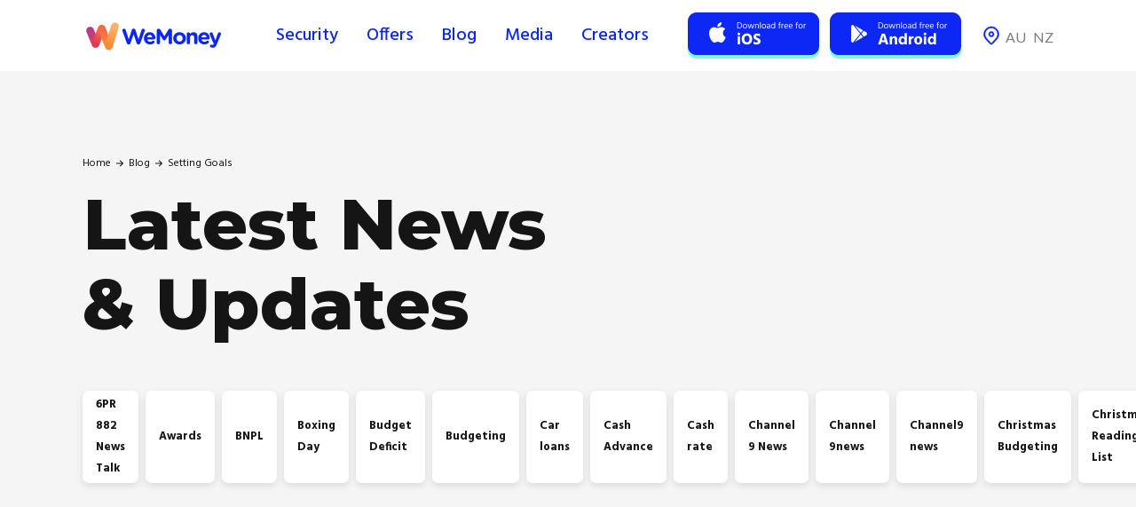

--- FILE ---
content_type: text/html; charset=utf-8
request_url: https://www.wemoney.com.au/categories/setting-goals
body_size: 22513
content:
<!DOCTYPE html><!-- Last Published: Fri Jan 23 2026 01:38:06 GMT+0000 (Coordinated Universal Time) --><html data-wf-domain="www.wemoney.com.au" data-wf-page="5fbe5a8d69ff0ee8defe6bfe" data-wf-site="5f35464410e0c30c3376f85c" data-wf-collection="5fbe5a8d69ff0e9b1efe6b72" data-wf-item-slug="setting-goals"><head><meta charset="utf-8"/><title>WeMoney Blog: All posts in &quot;Setting Goals&quot; category</title><meta content="WeMoney Blog: All posts in &quot;Setting Goals&quot; category" property="og:title"/><meta content="WeMoney Blog: All posts in &quot;Setting Goals&quot; category" property="twitter:title"/><meta content="width=device-width, initial-scale=1" name="viewport"/><link href="https://cdn.prod.website-files.com/5f35464410e0c30c3376f85c/css/wemoney-test-website.shared.094110c38.min.css" rel="stylesheet" type="text/css" integrity="sha384-CUEQw4Bi/IzMCPGyQMYQmTyO1VBzqz96A4yjO4RSH42Z5Ok1i3sw63Bx2z2oO+KW" crossorigin="anonymous"/><link href="https://fonts.googleapis.com" rel="preconnect"/><link href="https://fonts.gstatic.com" rel="preconnect" crossorigin="anonymous"/><script src="https://ajax.googleapis.com/ajax/libs/webfont/1.6.26/webfont.js" type="text/javascript"></script><script type="text/javascript">WebFont.load({  google: {    families: ["Lato:100,100italic,300,300italic,400,400italic,700,700italic,900,900italic","Montserrat:100,100italic,200,200italic,300,300italic,400,400italic,500,500italic,600,600italic,700,700italic,800,800italic,900,900italic","Hind:300,regular,500,600,700:devanagari,latin,latin-ext"]  }});</script><script type="text/javascript">!function(o,c){var n=c.documentElement,t=" w-mod-";n.className+=t+"js",("ontouchstart"in o||o.DocumentTouch&&c instanceof DocumentTouch)&&(n.className+=t+"touch")}(window,document);</script><link href="https://cdn.prod.website-files.com/5f35464410e0c30c3376f85c/5f4dd7a948944c91f105151a_symbol.png" rel="shortcut icon" type="image/x-icon"/><link href="https://cdn.prod.website-files.com/5f35464410e0c30c3376f85c/5f4dd876691260408c54bf00_logo.png" rel="apple-touch-icon"/><script type="text/javascript">!function(f,b,e,v,n,t,s){if(f.fbq)return;n=f.fbq=function(){n.callMethod?n.callMethod.apply(n,arguments):n.queue.push(arguments)};if(!f._fbq)f._fbq=n;n.push=n;n.loaded=!0;n.version='2.0';n.agent='plwebflow';n.queue=[];t=b.createElement(e);t.async=!0;t.src=v;s=b.getElementsByTagName(e)[0];s.parentNode.insertBefore(t,s)}(window,document,'script','https://connect.facebook.net/en_US/fbevents.js');fbq('init', '2379978248934088');fbq('track', 'PageView');</script><!-- Google Tag Manager -->
<script>(function(w,d,s,l,i){w[l]=w[l]||[];w[l].push({'gtm.start':
new Date().getTime(),event:'gtm.js'});var f=d.getElementsByTagName(s)[0],
j=d.createElement(s),dl=l!='dataLayer'?'&l='+l:'';j.async=true;j.src=
'https://www.googletagmanager.com/gtm.js?id='+i+dl;f.parentNode.insertBefore(j,f);
})(window,document,'script','dataLayer','GTM-TX8MFP6');</script>
<!-- End Google Tag Manager -->

<!-- Segment -->
<script>
  if (window.location.host.includes("wemoney.com.au")) {
    // PROD environment
    !function(){var analytics=window.analytics=window.analytics||[];if(!analytics.initialize)if(analytics.invoked)window.console&&console.error&&console.error("Segment snippet included twice.");else{analytics.invoked=!0;analytics.methods=["trackSubmit","trackClick","trackLink","trackForm","pageview","identify","reset","group","track","ready","alias","debug","page","once","off","on","addSourceMiddleware","addIntegrationMiddleware","setAnonymousId","addDestinationMiddleware"];analytics.factory=function(e){return function(){var t=Array.prototype.slice.call(arguments);t.unshift(e);analytics.push(t);return analytics}};for(var e=0;e<analytics.methods.length;e++){var key=analytics.methods[e];analytics[key]=analytics.factory(key)}analytics.load=function(key,e){var t=document.createElement("script");t.type="text/javascript";t.async=!0;t.src="https://cdn.segment.com/analytics.js/v1/" + key + "/analytics.min.js";var n=document.getElementsByTagName("script")[0];n.parentNode.insertBefore(t,n);analytics._loadOptions=e};analytics._writeKey="mI14DXDJavnpZLZODzorJslIgmufb1Hj";;analytics.SNIPPET_VERSION="4.15.3";
    analytics.load("mI14DXDJavnpZLZODzorJslIgmufb1Hj");
    }}();
  } else {
    // DEV environment
    !function(){var analytics=window.analytics=window.analytics||[];if(!analytics.initialize)if(analytics.invoked)window.console&&console.error&&console.error("Segment snippet included twice.");else{analytics.invoked=!0;analytics.methods=["trackSubmit","trackClick","trackLink","trackForm","pageview","identify","reset","group","track","ready","alias","debug","page","once","off","on","addSourceMiddleware","addIntegrationMiddleware","setAnonymousId","addDestinationMiddleware"];analytics.factory=function(e){return function(){var t=Array.prototype.slice.call(arguments);t.unshift(e);analytics.push(t);return analytics}};for(var e=0;e<analytics.methods.length;e++){var key=analytics.methods[e];analytics[key]=analytics.factory(key)}analytics.load=function(key,e){var t=document.createElement("script");t.type="text/javascript";t.async=!0;t.src="https://cdn.segment.com/analytics.js/v1/" + key + "/analytics.min.js";var n=document.getElementsByTagName("script")[0];n.parentNode.insertBefore(t,n);analytics._loadOptions=e};analytics._writeKey="lOjPUqVLl3l9n6d4ApcVdeEYOlL3HbHI";;analytics.SNIPPET_VERSION="4.15.3";
    analytics.load("lOjPUqVLl3l9n6d4ApcVdeEYOlL3HbHI");
    }}();
  }
  analytics.page("Viewed Landing Page", { page_path: window.location.pathname });
</script>
<!-- End Segment -->

<!-- Pinterest -->
<meta name="p:domain_verify" content="8cf0b7c5bec951db0500e38324a9e462"/>
<!-- End of Pinterest -->

<meta name="apple-itunes-app" content="app-id=1524236901">

<script type="application/ld+json">{"@context":"https://schema.org","@type":"FAQPage","mainEntity":[{"@type":"Question","name":"What is the name of Australia's financial community?","acceptedAnswer":{"@type":"Answer","text":"Australia's fastest growing financial community"}},{"@type":"Question","name":"What do you track in one place?","acceptedAnswer":{"@type":"Answer","text":"all of your accounts and transactions"}},{"@type":"Question","name":"What can you do to improve your credit score?","acceptedAnswer":{"@type":"Answer","text":"improve your finanical health"}},{"@type":"Question","name":"What do thousands of passionate people help each other become?","acceptedAnswer":{"@type":"Answer","text":"debt-free"}},{"@type":"Question","name":"What do you do to help other people become debt-free?","acceptedAnswer":{"@type":"Answer","text":"Stay on top of your payments and eliminate sneaky subscriptions"}},{"@type":"Question","name":"What kind of security practices do we use?","acceptedAnswer":{"@type":"Answer","text":"industry-standard"}},{"@type":"Question","name":"Who inspects, tests and audits WeMoney's services?","acceptedAnswer":{"@type":"Answer","text":"qualified security and data specialists"}},{"@type":"Question","name":"What is the name of WeMoney's end-to-end SSL encryption?","acceptedAnswer":{"@type":"Answer","text":"securityEncryption"}},{"@type":"Question","name":"Who does WeMoney partner with to store your information securely?","acceptedAnswer":{"@type":"Answer","text":"Yodlee"}},{"@type":"Question","name":"How many users worldwide trust Yodlee?","acceptedAnswer":{"@type":"Answer","text":"27 million"}},{"@type":"Question","name":"What is Yodlee's privacy policy?","acceptedAnswer":{"@type":"Answer","text":"Your banking login details are never stored"}},{"@type":"Question","name":"Who is the owner of Yodlee?","acceptedAnswer":{"@type":"Answer","text":"Alana R"}},{"@type":"Question","name":"What can WeMoney help answer?","acceptedAnswer":{"@type":"Answer","text":"any questions"}},{"@type":"Question","name":"What is the name of the smart money management app that connects all your financial accounts in one place?","acceptedAnswer":{"@type":"Answer","text":"WeMoney"}},{"@type":"Question","name":"What type of account does WeMoney support?","acceptedAnswer":{"@type":"Answer","text":"Superannuation Accounts"}},{"@type":"Question","name":"What type of account does WeMoney support?","acceptedAnswer":{"@type":"Answer","text":"Transaction Accounts"}},{"@type":"Question","name":"What is another name for a photo ID?","acceptedAnswer":{"@type":"Answer","text":"Driver's Licence or Passport"}},{"@type":"Question","name":"What will you need to do after you've validated your identity?","acceptedAnswer":{"@type":"Answer","text":"connect your accounts"}},{"@type":"Question","name":"What is the community filled with?","acceptedAnswer":{"@type":"Answer","text":"Aussies"}},{"@type":"Question","name":"Who can help you with your financial goals?","acceptedAnswer":{"@type":"Answer","text":"people who've been there and done that"}},{"@type":"Question","name":"What is the name of the community that can help you improve your financial life?","acceptedAnswer":{"@type":"Answer","text":"WeMoney"}}]}</script>

<!-- Reddit Pixel -->
<script>
!function(w,d){if(!w.rdt){var p=w.rdt=function(){p.sendEvent?p.sendEvent.apply(p,arguments):p.callQueue.push(arguments)};p.callQueue=[];var t=d.createElement("script");t.src="https://www.redditstatic.com/ads/pixel.js",t.async=!0;var s=d.getElementsByTagName("script")[0];s.parentNode.insertBefore(t,s)}}(window,document);rdt('init','t2_4bgst916');rdt('track', 'PageVisit');
</script>
<!-- DO NOT MODIFY -->
<!-- End Reddit Pixel -->

<!-- Snap Pixel Code -->
<script type='text/javascript'>
(function(e,t,n){if(e.snaptr)return;var a=e.snaptr=function()
{a.handleRequest?a.handleRequest.apply(a,arguments):a.queue.push(arguments)};
a.queue=[];var s='script';r=t.createElement(s);r.async=!0;
r.src=n;var u=t.getElementsByTagName(s)[0];
u.parentNode.insertBefore(r,u);})(window,document,
'https://sc-static.net/scevent.min.js');

snaptr('init', '3adcf31b-d7d8-465b-9aa7-9787a6dfe8ec', {
'user_email': '__INSERT_USER_EMAIL__'
});

snaptr('track', 'PAGE_VIEW');

</script>
<!-- End Snap Pixel Code -->

<!-- Autopilot Code -->

<script type="text/javascript">(function(o){var b="https://turbolion.io/anywhere/",t="9e1ba2f0d4424be18516ceafbbf2199ff6b5397046554733a4d4f43925100fbb",a=window.AutopilotAnywhere={_runQueue:[],run:function(){this._runQueue.push(arguments);}},c=encodeURIComponent,s="SCRIPT",d=document,l=d.getElementsByTagName(s)[0],p="t="+c(d.title||"")+"&u="+c(d.location.href||"")+"&r="+c(d.referrer||""),j="text/javascript",z,y;if(!window.Autopilot) window.Autopilot=a;if(o.app) p="devmode=true&"+p;z=function(src,asy){var e=d.createElement(s);e.src=src;e.type=j;e.async=asy;l.parentNode.insertBefore(e,l);};y=function(){z(b+t+'?'+p,true);};if(window.attachEvent){window.attachEvent("onload",y);}else{window.addEventListener("load",y,false);}})({});</script>

<!-- Add taboola callback to all download buttons -->
<script>
  document.addEventListener("DOMContentLoaded", function() {
     const mobileDownloadButton = document.getElementById("free-download-button");
    	mobileDownloadButton.onclick = function() {
   	var userAgent = navigator.userAgent || navigator.vendor || window.opera;

      if (userAgent.includes("Android")) {
          window.location.replace("https://play.google.com/store/apps/details?id=com.wemoneymobile");
      } else if (userAgent.includes("iPhone")) {
          window.location.replace("https://apps.apple.com/au/app/wemoney/id1524236901");
      } else {
          window.location.replace("https://apps.apple.com/au/app/wemoney/id1524236901");
      }
    }
    
    var androidButtons = document.querySelectorAll('.link-block-3.android-dark')
  
  androidButtons.forEach((b) => {
  	b.onclick = function() {
    	_tfa.push({notify: 'event', name: 'app_install', id: 1371398});
    }
    
    b.setAttribute("label", "android")
  })
  
  var footerCTAiOS = document.querySelectorAll('.footer-cta-ios')
  
  footerCTAiOS.forEach((b) => {
  	b.onclick = function() {
    	_tfa.push({notify: 'event', name: 'app_install', id: 1371398});
    }
    
    b.setAttribute("label", "ios")
  })
  
  var footerCTAAndroid = document.querySelectorAll('.footer-cta-android')
  
  footerCTAAndroid.forEach((b) => {
  	b.onclick = function() {
    	_tfa.push({notify: 'event', name: 'app_install', id: 1371398});
    }
    
    b.setAttribute("label", "android")
  })
  
  var iosButtons = document.querySelectorAll('.link-block-3.ios-dark')
  
  iosButtons.forEach((b) => {
  	b.onclick = function() {
    	_tfa.push({notify: 'event', name: 'app_install', id: 1371398});
    }
    
    b.setAttribute("label", "ios")
  })
  });
  
const Banks = [
  "AccessPay",
  "Active Super - Retirement",
  "Adelaide Bank",
  "ADF Super",
  "AFG Home Loans Alpha",
  "AFG Home Loans Edge",
  "AFG Home Loans Retro/Direct",
  "American Express",
  "American Express Cards (NZ)",
  "AMG SuperFund",
  "AMP",
  "AMP (NZ)",
  "AMP (WealthView) (NZ)",
  "AMP New Zealand (NZ)",
  "AMP North Super Personal",
  "ANZ (CDR)",
  "ANZ (NZ)",
  "ANZ - Investments (NZ)",
  "ANZ Plus (CDR)",
  "ANZ Super Staff Superannuation Scheme",
  "Aotearoa CU Bank (NZ)",
  "ASB Bank (NZ)",
  "ASB Fastnet Business (NZ)",
  "Aussie Activate",
  "Aussie Select Home Loan",
  "Australian Catholic Super",
  "Australian Ethical Super",
  "Australian Military Bank",
  "Australian Mutual Bank",
  "Australian Unity",
  "Australian Unity LifePlan",
  "AustralianSuper",
  "Auswide bank",
  "Aware Super",
  "Axis Lending",
  "Bank Australia",
  "Bank First (CDR)",
  "Bank of Melbourne (CDR)",
  "Bank of New Zealand (NZ)",
  "Bank of New Zealand Business Banking (NZ)",
  "Bank of Queensland (CDR)",
  "Bank of sydney Personal Bank",
  "Bank of us",
  "BankSA (CDR)",
  "BankSA (Directshares)",
  "BankVic",
  "Bankwest (CDR)",
  "BCU (CDR)",
  "BDCU Alliance Bank",
  "Bell Direct",
  "Bendigo Bank (CDR)",
  "Beyond Bank",
  "Biza OAuth",
  "Boardroom (InvestorServe)",
  "Booster (NZ)",
  "BOQ Specialist",
  "BrickX",
  "Brighter Super",
  "BT Investor wrap",
  "BT panorama",
  "BUSSQ",
  "Cash Management - nabtrade",
  "Catholic Super - CSF",
  "Cbus (Member SuperSite)",
  "Central West CU",
  "Christian super memberlogin",
  "Citi (CDR)",
  "ClearView",
  "Clover",
  "CMC Markets",
  "Coles Financial Services (CDR)",
  "Coles MasterCard",
  "Colonial First State Investment",
  "Colonial First State Wrap",
  "Commonwealth (CDR)",
  "CommSec",
  "CommSec (Netxinvestor)",
  "Community First CU",
  "Computershare (Employee) Plan Members",
  "Computershare Investor Centre",
  "Connective Home Loans (Smart Options)",
  "Connective Home Loans Solutions",
  "Consilium (NZ)",
  "Craigs Investment Partners (NZ)",
  "CSS Member - Commonwealth Superannuation Corporation",
  "David Jones (American Express Card)",
  "Defence Bank",
  "Direct Broking (NZ)",
  "Dnister (CDR)",
  "Easy Street (CDR)",
  "Energy Super",
  "ESSSuper",
  "Farmers Finance Card (NZ)",
  "Fire Services CU",
  "Firefighters Mutual Bank",
  "First CU (NZ)",
  "First Super",
  "Firstmac",
  "Fisher Funds (NZ)",
  "Flight Centre Mastercard (NZ)",
  "Future Super",
  "Generate (NZ)",
  "Generation Life Bonds",
  "GESB",
  "Goldfields Money",
  "Great Southern Bank",
  "Greater Bank",
  "GuildSuper",
  "Harmoney",
  "Hatch Investments (Kiwi Wealth) (NZ)",
  "Health Professionals Bank",
  "Heartland (NZ)",
  "Heritage and People's Choice",
  "Hesta Super Fund (Member Online)",
  "Hiver Bank (CDR)",
  "Holiday Coast CU",
  "Homestar",
  "HomeStart Finance",
  "Horizon Bank",
  "Hostplus",
  "HSBC (CDR)",
  "HUB24",
  "Hume Bank",
  "IG Markets",
  "IMB Building Society",
  "ING (CDR)",
  "IOOF (Superannuation)",
  "IOOF Portfolio Online",
  "Jetstar Mastercard",
  "Keystart Home Loans",
  "Kiwi Wealth (NZ)",
  "Kiwibank (NZ)",
  "Kogan Money Black Credit Card",
  "La Trobe Financial Investments - Direct",
  "Laboratories CU",
  "Latitude Financial Credit Cards",
  "LayBuy",
  "Liberty Finance bank",
  "Link Market Services (Investor Login) (NZ)",
  "Link Market Services - Investor Login",
  "Loans.Com.AU",
  "Lombard",
  "LUCRF Super",
  "Lutheran Laypeoples League",
  "Macquarie Bank (Advisers Wrap)",
  "Macquarie Bank (CDR)",
  "Maritime Super",
  "Maxxia (Salary Packaging)",
  "Mediasuper Investments",
  "Members Equity Bank",
  "Mercy Super",
  "Milford (Kiwisaver) (NZ)",
  "Mine Wealth",
  "MLC",
  "Morgan Stanley",
  "Morgans",
  "Mortgage Choice (Pre-2020 Loans)",
  "Move Bank (CDR)",
  "MOVE Banking",
  "MyState Bank",
  "NAB (CDR)",
  "NAB Connect",
  "NAB Equity Lending",
  "NAB Trade",
  "Nationalcorp - Adelaide Bank",
  "Nelson Building Society (NZ)",
  "netwealth (Superannuation)",
  "New Zealand Firefighters Credit Union (NZ)",
  "New Zealand Home Loans (NZ)",
  "New Zealand Home Loans (Transact) (NZ)",
  "Newcastle Permanent",
  "NGS super",
  "Northern Inland CU",
  "NRMA",
  "NZCU auckland (NZ)",
  "NZCU employees (NZ)",
  "NZCU steelsands (NZ)",
  "OneCard Visa (NZ)",
  "Orange CU",
  "Ord Minnett",
  "Paypal",
  "Paywise",
  "Pearler",
  "Pepper money Home loan",
  "Pepper money personal loan",
  "Perpetual Investments",
  "Platinum Asset Management",
  "Plenti",
  "Plum",
  "PN Bank (CDR)",
  "Police Credit Union (NZ)",
  "Police CU",
  "Praemium",
  "PSS - Member - Commonwealth Superannuation Corporation",
  "PSSap - Commonwealth Superannuation Corporation",
  "Qantas Money",
  "Qantas Premier Credit Cards (CDR)",
  "QBank",
  "QSuper",
  "Qudos Bank (CDR)",
  "Queensland Country Bank",
  "Rabobank (NZ)",
  "Rabobank Online Savings (NZ)",
  "RACQ Bank",
  "Raiz",
  "Regional Australia bank",
  "Reliance Bank",
  "RemServ",
  "Rural Bank",
  "Russell Investments Superannuation",
  "SBS Bank (NZ)",
  "SelfWealth",
  "Service One Mutual Limited",
  "Sharesies",
  "Sharesight",
  "Simplicity (NZ)",
  "Skye Mastercard",
  "Society One",
  "South West CU",
  "Sovereign (NZ)",
  "Spaceship Voyager",
  "Spirit Super",
  "St. George Bank (DirectShares)",
  "St. George Bank (Margin Lending)",
  "St.George Bank (CDR)",
  "Stake",
  "StarNet",
  "Stockspot",
  "Student Loan (NZ)",
  "SUMMERLAND CU",
  "Suncorp (CDR)",
  "Super SA",
  "SWSCU",
  "Teachers Mutual Bank",
  "Telstra Super",
  "The Co-operative (NZ)",
  "The Mutual Bank",
  "TicToc",
  "Toyota Financial Services",
  "TruePillars",
  "TSB Bank (NZ)",
  "Ubank (CDR)",
  "UniBank",
  "UniSuper",
  "Unity Bank",
  "Unity Credit Union (NZ)",
  "Unloan (CDR)",
  "Up Bank (CDR)",
  "Vanguard Investments (Investor)",
  "Velocity Global Wallet",
  "Verve Super",
  "Virgin Money",
  "Vision Super",
  "Warehouse Money (NZ)",
  "Warwick CU",
  "Westforce CU Bank (NZ)",
  "Westpac (CDR)",
  "Westpac (NZ)",
  "Westpac Bank Business Banking (NZ)",
  "Westpac Business",
  "Westpac Business Online (NZ)",
  "Westpac Online Investing",
  "Woolworths Everyday Money Credit Card",
  "Zip"
]
</script></head><body><div class="back-to-top"><div id="Top" class="top"></div><a href="#Top" class="top-button w-inline-block"><div class="top-button-icon w-icon-dropdown-toggle"></div></a></div><div data-collapse="medium" data-animation="default" data-duration="400" data-w-id="3e665832-e661-9678-7e97-efacb32f4091" data-easing="ease" data-easing2="ease" role="banner" class="nav-bar wemoney-navbar w-nav"><div class="div-block-289"><div class="wrapper nav-bar-wrapper"><a href="/" class="main-logo w-nav-brand"><img src="https://cdn.prod.website-files.com/5f35464410e0c30c3376f85c/61c29f620cbd45f111d95b48_01%20Default.svg" alt="" class="image-174"/><img src="https://cdn.prod.website-files.com/5f35464410e0c30c3376f85c/61a14d4be8f59f62ac829d89_01%20Default.png" alt="" class="image-38"/></a><div class="navigation wemoney-navigation no-space"><nav role="navigation" class="nav-menu w-nav-menu"><a href="/security" class="nav-link primary wemoney-nav-tab security w-nav-link">Security</a><a href="https://offers.wemoney.com.au/offers" class="nav-link primary wemoney-nav-tab offer w-nav-link">Offers </a><a href="/blog" class="nav-link primary wemoney-nav-tab blog w-nav-link">Blog</a><a href="/careers-archived" class="nav-link primary wemoney-nav-tab we-re-hiring w-nav-link">We&#x27;re hiring 🚀</a><a href="/media" class="nav-link primary wemoney-nav-tab w-nav-link">Media</a><a href="/creator" class="nav-link primary wemoney-nav-tab w-nav-link">Creators</a><div class="div-block-342 au desktop-hide"><div class="div-block-452"></div><a href="#" class="link-9 _8px-right w-inline-block"><div>au</div><div class="div-block-447"></div></a><a href="#" class="link-9 w-inline-block"><div>nz</div><div class="div-block-448"></div></a></div></nav><div class="div-block-11 header-link-buttons"><a href="https://apps.apple.com/au/app/wemoney/id1524236901" target="_blank" class="link-block-3 ios-dark w-inline-block"><img src="https://cdn.prod.website-files.com/5f35464410e0c30c3376f85c/6138a7655ccfd3e521f13338_01%20Default.png" loading="lazy" alt="" class="image-112"/></a><a href="https://play.google.com/store/apps/details?id=com.wemoneymobile" target="_blank" class="link-block-3 android-dark w-inline-block"><img src="https://cdn.prod.website-files.com/5f35464410e0c30c3376f85c/6138a77045343b7fb819e4ad_01%20Default.png" loading="lazy" alt="" class="image-113"/></a><a id="free-download-button" href="https://apps.apple.com/au/app/wemoney/id1524236901" class="free-download-link w-inline-block"><img src="https://cdn.prod.website-files.com/5f35464410e0c30c3376f85c/619ef8873ab36fa37203eed3_Group%20454%20(1).png" loading="lazy" width="118" alt=""/></a><div class="div-block-342 au desktop-show"><div class="div-block-452"></div><a href="#" class="link-9 _8px-right w-inline-block"><div>au</div><div class="div-block-447"></div></a><a href="#" class="link-9 w-inline-block"><div>nz</div><div class="div-block-448"></div></a></div></div><div data-w-id="6a4a6319-77ef-46f8-ee30-43439f0c68f5" class="menu-button w-clearfix w-nav-button"><img src="https://cdn.prod.website-files.com/5f35464410e0c30c3376f85c/61991c9bdc320310d16998c3_01%20Default.svg" loading="lazy" alt="" class="image-77"/><img src="https://cdn.prod.website-files.com/5f35464410e0c30c3376f85c/619efa7762563ae2b6f49cf5_01%20Default.png" loading="lazy" alt="" class="image-173"/><div class="menu-icon"><div class="menu-icon-line-top"></div><div class="menu-icon-line-middle"></div><div class="menu-icon-line-bottom"></div></div></div></div></div><div data-w-id="61cb61a9-3690-d494-e303-72581a1efe17" class="nav-shadow"></div></div></div><div class="page-wrapper"><div class="section top-section-v2"><div class="wrapper"><div class="page-intro-left"><div class="breadcrumbs dark"><a href="#" class="breadcrumbs-link dark">Home</a><div class="breadcrumbs-arrow dark"></div><a href="#" class="breadcrumbs-link dark">Blog</a><div class="breadcrumbs-arrow dark"></div><div class="text-block-86">Setting Goals</div></div><h1 class="page-heading">Latest News &amp; Updates</h1><div class="list-dropdown"><div class="list-dropdown-heading"><div>Select Category</div></div><a href="/blog-layouts/blog-1" class="category-link">All Posts</a><div class="w-dyn-list"><div role="list" class="categories w-dyn-items"><div role="listitem" class="w-dyn-item"><a href="/categories/6pr-882-news-talk" class="category-link">6PR 882 News Talk</a></div><div role="listitem" class="w-dyn-item"><a href="/categories/awards" class="category-link">Awards</a></div><div role="listitem" class="w-dyn-item"><a href="/categories/bnpl" class="category-link">BNPL </a></div><div role="listitem" class="w-dyn-item"><a href="/categories/boxing-day" class="category-link">Boxing Day </a></div><div role="listitem" class="w-dyn-item"><a href="/categories/budget-deficit" class="category-link">Budget Deficit</a></div><div role="listitem" class="w-dyn-item"><a href="/categories/budgeting" class="category-link">Budgeting</a></div><div role="listitem" class="w-dyn-item"><a href="/categories/car-loans" class="category-link">Car loans</a></div><div role="listitem" class="w-dyn-item"><a href="/categories/cash-advance" class="category-link">Cash Advance</a></div><div role="listitem" class="w-dyn-item"><a href="/categories/cash-rate" class="category-link">Cash rate</a></div><div role="listitem" class="w-dyn-item"><a href="/categories/channel-9-news" class="category-link">Channel 9 News</a></div><div role="listitem" class="w-dyn-item"><a href="/categories/channel-9news" class="category-link">Channel 9news</a></div><div role="listitem" class="w-dyn-item"><a href="/categories/channel9-news" class="category-link">Channel9 news</a></div><div role="listitem" class="w-dyn-item"><a href="/categories/christmas-budgeting" class="category-link">Christmas Budgeting</a></div><div role="listitem" class="w-dyn-item"><a href="/categories/christmas-reading-list" class="category-link">Christmas Reading List</a></div><div role="listitem" class="w-dyn-item"><a href="/categories/competition" class="category-link">Competition</a></div><div role="listitem" class="w-dyn-item"><a href="/categories/compound-interest" class="category-link">Compound interest</a></div><div role="listitem" class="w-dyn-item"><a href="/categories/consumer-rights" class="category-link">Consumer rights </a></div><div role="listitem" class="w-dyn-item"><a href="/categories/credit-cards" class="category-link">Credit Cards</a></div><div role="listitem" class="w-dyn-item"><a href="/categories/credit-score" class="category-link">Credit Score </a></div><div role="listitem" class="w-dyn-item"><a href="/categories/credit-card-debt" class="category-link">Credit card debt</a></div><div role="listitem" class="w-dyn-item"><a href="/categories/credit-score-2" class="category-link">Credit score</a></div><div role="listitem" class="w-dyn-item"><a href="/categories/crypto" class="category-link">Crypto</a></div><div role="listitem" class="w-dyn-item"><a href="/categories/debt" class="category-link">Debt</a></div><div role="listitem" class="w-dyn-item"><a href="/categories/debt-consolidation" class="category-link">Debt consolidation</a></div><div role="listitem" class="w-dyn-item"><a href="/categories/debt-free" class="category-link">Debt-free</a></div><div role="listitem" class="w-dyn-item"><a href="/categories/design" class="category-link">Design</a></div><div role="listitem" class="w-dyn-item"><a href="/categories/digital-currency" class="category-link">Digital currency</a></div><div role="listitem" class="w-dyn-item"><a href="/categories/eofy" class="category-link">EOFY</a></div><div role="listitem" class="w-dyn-item"><a href="/categories/economy" class="category-link">Economy</a></div><div role="listitem" class="w-dyn-item"><a href="/categories/emergency-fund" class="category-link">Emergency Fund</a></div><div role="listitem" class="w-dyn-item"><a href="/categories/f-i-r-e" class="category-link">F.I.R.E</a></div><div role="listitem" class="w-dyn-item"><a href="/categories/fire" class="category-link">FIRE </a></div><div role="listitem" class="w-dyn-item"><a href="/categories/family-trust" class="category-link">Family Trust</a></div><div role="listitem" class="w-dyn-item"><a href="/categories/finance" class="category-link">Finance</a></div><div role="listitem" class="w-dyn-item"><a href="/categories/finance-approval" class="category-link">Finance Approval</a></div><div role="listitem" class="w-dyn-item"><a href="/categories/financial-independence" class="category-link">Financial Independence</a></div><div role="listitem" class="w-dyn-item"><a href="/categories/financial-planning" class="category-link">Financial Planning</a></div><div role="listitem" class="w-dyn-item"><a href="/categories/finnies-awards" class="category-link">Finnies Awards</a></div><div role="listitem" class="w-dyn-item"><a href="/categories/frugal-living" class="category-link">Frugal Living</a></div><div role="listitem" class="w-dyn-item"><a href="/categories/giveaways" class="category-link">Giveaways</a></div><div role="listitem" class="w-dyn-item"><a href="/categories/goals" class="category-link">Goals</a></div><div role="listitem" class="w-dyn-item"><a href="/categories/grocery-hacks" class="category-link">Grocery hacks</a></div><div role="listitem" class="w-dyn-item"><a href="/categories/hecs-help" class="category-link">HECS Help</a></div><div role="listitem" class="w-dyn-item"><a href="/categories/home-loan" class="category-link">Home loan</a></div><div role="listitem" class="w-dyn-item"><a href="/categories/home-loans" class="category-link">Home loans</a></div><div role="listitem" class="w-dyn-item"><a href="/categories/housing" class="category-link">Housing</a></div><div role="listitem" class="w-dyn-item"><a href="/categories/interest-rates" class="category-link">Interest rates</a></div><div role="listitem" class="w-dyn-item"><a href="/categories/internet" class="category-link">Internet</a></div><div role="listitem" class="w-dyn-item"><a href="/categories/investing" class="category-link">Investing</a></div><div role="listitem" class="w-dyn-item"><a href="/categories/kyc" class="category-link">KYC</a></div><div role="listitem" class="w-dyn-item"><a href="/categories/know-your-customer" class="category-link">Know your customer</a></div><div role="listitem" class="w-dyn-item"><a href="/categories/loan-options" class="category-link">Loan options</a></div><div role="listitem" class="w-dyn-item"><a href="/categories/lockdown" class="category-link">Lockdown</a></div><div role="listitem" class="w-dyn-item"><a href="/categories/marketing" class="category-link">Marketing</a></div><div role="listitem" class="w-dyn-item"><a href="/categories/media" class="category-link">Media </a></div><div role="listitem" class="w-dyn-item"><a href="/categories/mental-health" class="category-link">Mental Health</a></div><div role="listitem" class="w-dyn-item"><a href="/categories/money-personality-types" class="category-link">Money Personality Types</a></div><div role="listitem" class="w-dyn-item"><a href="/categories/mortgage" class="category-link">Mortgage</a></div><div role="listitem" class="w-dyn-item"><a href="/categories/net-worth" class="category-link">Net Worth</a></div><div role="listitem" class="w-dyn-item"><a href="/categories/news" class="category-link">News</a></div><div role="listitem" class="w-dyn-item"><a href="/categories/open-banking" class="category-link">Open Banking</a></div><div role="listitem" class="w-dyn-item"><a href="/categories/partners" class="category-link">Partners</a></div><div role="listitem" class="w-dyn-item"><a href="/categories/passive-income" class="category-link">Passive Income</a></div><div role="listitem" class="w-dyn-item"><a href="/categories/payday-lenders" class="category-link">Payday Lenders</a></div><div role="listitem" class="w-dyn-item"><a href="/categories/personal-loan" class="category-link">Personal Loan</a></div><div role="listitem" class="w-dyn-item"><a href="/categories/pizza" class="category-link">Pizza</a></div><div role="listitem" class="w-dyn-item"><a href="/categories/pizza-survey-results" class="category-link">Pizza survey results</a></div><div role="listitem" class="w-dyn-item"><a href="/categories/property-investing" class="category-link">Property Investing</a></div><div role="listitem" class="w-dyn-item"><a href="/categories/refinancing" class="category-link">Refinancing </a></div><div role="listitem" class="w-dyn-item"><a href="/categories/retirement" class="category-link">Retirement</a></div><div role="listitem" class="w-dyn-item"><a href="/categories/review-guest-post" class="category-link">Review Guest Post</a></div><div role="listitem" class="w-dyn-item"><a href="/categories/review-post-by-captain-fi" class="category-link">Review post by Captain Fi</a></div><div role="listitem" class="w-dyn-item"><a href="/categories/review-video" class="category-link">Review video</a></div><div role="listitem" class="w-dyn-item"><a href="/categories/reward-programs" class="category-link">Reward Programs</a></div><div role="listitem" class="w-dyn-item"><a href="/categories/saving" class="category-link">Saving</a></div><div role="listitem" class="w-dyn-item"><a href="/categories/setting-goals" aria-current="page" class="category-link w--current">Setting Goals</a></div><div role="listitem" class="w-dyn-item"><a href="/categories/shopback" class="category-link">ShopBack</a></div><div role="listitem" class="w-dyn-item"><a href="/categories/side-hustle" class="category-link">Side hustle</a></div><div role="listitem" class="w-dyn-item"><a href="/categories/startup-west" class="category-link">Startup West</a></div><div role="listitem" class="w-dyn-item"><a href="/categories/superannuation" class="category-link">Superannuation</a></div><div role="listitem" class="w-dyn-item"><a href="/categories/tax" class="category-link">Tax</a></div><div role="listitem" class="w-dyn-item"><a href="/categories/tax-deduction" class="category-link">Tax Deduction</a></div><div role="listitem" class="w-dyn-item"><a href="/categories/telco" class="category-link">Telco</a></div><div role="listitem" class="w-dyn-item"><a href="/categories/travel-insurance" class="category-link">Travel Insurance</a></div><div role="listitem" class="w-dyn-item"><a href="/categories/tutorials" class="category-link">Tutorials</a></div><div role="listitem" class="w-dyn-item"><a href="/categories/up-bank" class="category-link">Up Bank</a></div><div role="listitem" class="w-dyn-item"><a href="/categories/wages" class="category-link">Wages</a></div><div role="listitem" class="w-dyn-item"><a href="/categories/we-talk-cents-podcast" class="category-link">We Talk Cents Podcast</a></div><div role="listitem" class="w-dyn-item"><a href="/categories/yahoo-finance" class="category-link">Yahoo Finance</a></div><div role="listitem" class="w-dyn-item"><a href="/categories/yahoo-finance-article" class="category-link">Yahoo Finance Article</a></div><div role="listitem" class="w-dyn-item"><a href="/categories/superannuation-2" class="category-link">superannuation</a></div></div></div></div></div></div></div><div class="section haze no-padding-top"><div class="wrapper"><div class="w-layout-grid blog-grid-v1"><div class="w-dyn-list"><div role="list" class="posts-big-list w-dyn-items"><div role="listitem" class="w-dyn-item"><a href="/blog/how-to-set-financial-goals-that-youll-actually-achieve-in-2021" class="post-card-v1 w-inline-block"><div style="background-image:url(&quot;https://cdn.prod.website-files.com/5f354645db2cd4b7a1819e9d/5fd9aa6dc7b1e36f85f7d685_16.png&quot;)" class="post-card-v1-image"><div style="background-color:hsla(18.983050847457626, 91.71%, 62.16%, 1.00)" class="post-card-type v1"><img alt="" src="https://cdn.prod.website-files.com/5f354645db2cd4b7a1819e9d/5f354645db2cd4d8f081a00c_block-chain-white.svg" class="post-card-icon"/></div></div><div class="post-card-v1-content"><h3 class="post-card-v1-heading">How to set financial goals that you’ll actually achieve in 2021?</h3><div class="post-card-v1-description">Setting goals in 2021 by Natasha Etschmann aka Tashinvests</div><div class="post-card-v1-info"><div>Jan 4, 2021</div><div> in </div><div class="post-card-category">Setting Goals</div></div></div></a></div></div><div role="navigation" aria-label="List" class="w-pagination-wrapper pagination"></div></div><div class="sidebar"><div class="sidebar-block"><h5 class="sidebar-heading">Featured Posts</h5><div class="w-dyn-list"><div role="list" class="sidebar-posts w-dyn-items"><div role="listitem" class="w-dyn-item"><a href="/blog/does-afterpay-affect-credit-score" class="sidebar-post-card w-inline-block"><div class="sidebar-post-info"><div class="sidear-post-category">Debt</div><div class="sidebar-post-heading">Does Afterpay affect credit score? 2025 Update</div></div><div style="background-image:url(&quot;https://cdn.prod.website-files.com/5f354645db2cd4b7a1819e9d/65446b3e524e34d59f3ad123_Screenshot%202023-11-03%20at%202.08.29%E2%80%AFpm.png&quot;)" class="sidebar-post-image"></div></a></div><div role="listitem" class="w-dyn-item"><a href="/blog/why-is-my-credit-score-different-between-experian-and-equifax" class="sidebar-post-card w-inline-block"><div class="sidebar-post-info"><div class="sidear-post-category">Credit score</div><div class="sidebar-post-heading">Why is my credit score different between Experian and Equifax? 2025 Edition</div></div><div style="background-image:url(&quot;https://cdn.prod.website-files.com/5f354645db2cd4b7a1819e9d/60cb6d517db77f7d1faec2f5_Copy%20of%20Blog%20Webflow%20art%20assets-11.png&quot;)" class="sidebar-post-image"></div></a></div><div role="listitem" class="w-dyn-item"><a href="/blog/how-can-i-improve-my-credit-score-in-australia" class="sidebar-post-card w-inline-block"><div class="sidebar-post-info"><div class="sidear-post-category">Credit score</div><div class="sidebar-post-heading">How can I improve my credit score in Australia?</div></div><div style="background-image:url(&quot;https://cdn.prod.website-files.com/5f354645db2cd4b7a1819e9d/68ad5121d5a2d798b05bf5dc_improve-credit-score-thumb.jpg&quot;)" class="sidebar-post-image"></div></a></div><div role="listitem" class="w-dyn-item"><a href="/blog/what-is-debt-consolidation-2025-australia-guide" class="sidebar-post-card w-inline-block"><div class="sidebar-post-info"><div class="sidear-post-category">Debt-free</div><div class="sidebar-post-heading">What is debt consolidation? — 2025 Australia guide</div></div><div style="background-image:url(&quot;https://cdn.prod.website-files.com/5f354645db2cd4b7a1819e9d/68ad50709b8d80f64af72b1d_debt-reconsol-thumb.jpg&quot;)" class="sidebar-post-image"></div></a></div><div role="listitem" class="w-dyn-item"><a href="/blog/can-i-access-my-super-to-pay-off-debt" class="sidebar-post-card w-inline-block"><div class="sidebar-post-info"><div class="sidear-post-category">Debt-free</div><div class="sidebar-post-heading">Can I access my super to pay off debt? - 2025 Update</div></div><div style="background-image:url(&quot;https://cdn.prod.website-files.com/5f354645db2cd4b7a1819e9d/62b40fb80334bf61e4c6b3cf_miles-burke-6jegMsYM6CY-unsplash.jpg&quot;)" class="sidebar-post-image"></div></a></div><div role="listitem" class="w-dyn-item"><a href="/blog/how-to-reduce-credit-card-debt-in-australia" class="sidebar-post-card w-inline-block"><div class="sidebar-post-info"><div class="sidear-post-category w-dyn-bind-empty"></div><div class="sidebar-post-heading">How to reduce credit card debt in Australia</div></div><div style="background-image:url(&quot;https://cdn.prod.website-files.com/5f354645db2cd4b7a1819e9d/68ad34c7fcf18c76dbad1340_reduce-cc-debt-thumb.jpg&quot;)" class="sidebar-post-image"></div></a></div><div role="listitem" class="w-dyn-item"><a href="/blog/how-to-pay-off-debt-faster-in-australia-11-proven-tactics-and-when-to-consolidate" class="sidebar-post-card w-inline-block"><div class="sidebar-post-info"><div class="sidear-post-category w-dyn-bind-empty"></div><div class="sidebar-post-heading">How to pay off debt faster in Australia: 11 proven tactics</div></div><div style="background-image:url(&quot;https://cdn.prod.website-files.com/5f354645db2cd4b7a1819e9d/689ebdfc78cdf19921b60039_getoutdebtthumb.jpg&quot;)" class="sidebar-post-image"></div></a></div><div role="listitem" class="w-dyn-item"><a href="/blog/how-to-keep-track-of-your-credit-card-debt-in-australia-practical-steps-smart-tools" class="sidebar-post-card w-inline-block"><div class="sidebar-post-info"><div class="sidear-post-category">Credit Cards</div><div class="sidebar-post-heading">How to Keep Track of Your Credit Card Debt in Australia: Practical Steps, Smart Tools</div></div><div style="background-image:url(&quot;https://cdn.prod.website-files.com/5f354645db2cd4b7a1819e9d/689bdf420bc0aae683aa2e8c_track-credit-cards.jpg&quot;)" class="sidebar-post-image"></div></a></div><div role="listitem" class="w-dyn-item"><a href="/blog/the-complete-beginners-guide-to-compound-interest" class="sidebar-post-card w-inline-block"><div class="sidebar-post-info"><div class="sidear-post-category">Compound interest</div><div class="sidebar-post-heading">The complete beginner’s guide to compound interest</div></div><div style="background-image:url(&quot;https://cdn.prod.website-files.com/5f354645db2cd4b7a1819e9d/60b424b29d53e42a78a0b774_Copy%20of%20Blog%20Webflow%20art%20assets-3.png&quot;)" class="sidebar-post-image"></div></a></div><div role="listitem" class="w-dyn-item"><a href="/blog/how-to-maximise-your-chances-of-resolving-a-complaint-with-a-business" class="sidebar-post-card w-inline-block"><div class="sidebar-post-info"><div class="sidear-post-category">Consumer rights </div><div class="sidebar-post-heading">How to maximise your chances of resolving a complaint with a business</div></div><div style="background-image:url(&quot;https://cdn.prod.website-files.com/5f354645db2cd4b7a1819e9d/60b6c8e8931fb0a9a0a87a96_Copy%20of%20Blog%20Webflow%20art%20assets-7.png&quot;)" class="sidebar-post-image"></div></a></div><div role="listitem" class="w-dyn-item"><a href="/blog/what-is-kyc-and-why-does-it-matter" class="sidebar-post-card w-inline-block"><div class="sidebar-post-info"><div class="sidear-post-category">Know your customer</div><div class="sidebar-post-heading">What is KYC and why does it matter? </div></div><div style="background-image:url(&quot;https://cdn.prod.website-files.com/5f354645db2cd4b7a1819e9d/60b42de4d63585bbd41357b0_Copy%20of%20Blog%20Webflow%20art%20assets-4.png&quot;)" class="sidebar-post-image"></div></a></div><div role="listitem" class="w-dyn-item"><a href="/blog/what-is-bitcoin-and-how-does-it-work" class="sidebar-post-card w-inline-block"><div class="sidebar-post-info"><div class="sidear-post-category">Crypto</div><div class="sidebar-post-heading">What is bitcoin and how does it work? </div></div><div style="background-image:url(&quot;https://cdn.prod.website-files.com/5f354645db2cd4b7a1819e9d/60b42e3cec10d1adfc8fd08e_Copy%20of%20Blog%20Webflow%20art%20assets-5.png&quot;)" class="sidebar-post-image"></div></a></div><div role="listitem" class="w-dyn-item"><a href="/blog/we-talk-cents-why-wait-until-the-end-of-your-life-to-enjoy-retirement" class="sidebar-post-card w-inline-block"><div class="sidebar-post-info"><div class="sidear-post-category">Financial Independence</div><div class="sidebar-post-heading">We Talk Cents - Why wait until the end of your life to enjoy retirement?</div></div><div style="background-image:url(&quot;https://cdn.prod.website-files.com/5f354645db2cd4b7a1819e9d/60f4f8d6b47132fea68a4cb0_Blog%20Webflow%20art%20assets-33-2.png&quot;)" class="sidebar-post-image"></div></a></div><div role="listitem" class="w-dyn-item"><a href="/blog/how-to-be-financially-independent-by-age-45" class="sidebar-post-card w-inline-block"><div class="sidebar-post-info"><div class="sidear-post-category">FIRE </div><div class="sidebar-post-heading">How to be financially independent by age 45? </div></div><div style="background-image:url(&quot;https://cdn.prod.website-files.com/5f354645db2cd4b7a1819e9d/60b479882e9f3f358fe5ce0a_Copy%20of%20Blog%20Webflow%20art%20assets-6.png&quot;)" class="sidebar-post-image"></div></a></div><div role="listitem" class="w-dyn-item"><a href="/blog/dominos-takes-out-top-spot-as-fave-takeaway-pizza-for-millennials" class="sidebar-post-card w-inline-block"><div class="sidebar-post-info"><div class="sidear-post-category">Pizza</div><div class="sidebar-post-heading">Domino’s takes out top spot as fave takeaway pizza for Millennials</div></div><div style="background-image:url(&quot;https://cdn.prod.website-files.com/5f354645db2cd4b7a1819e9d/60c1751f42908a761a76b386_0LS6Jogw.jpg&quot;)" class="sidebar-post-image"></div></a></div><div role="listitem" class="w-dyn-item"><a href="/blog/9-common-tax-deductions-you-might-not-know-about" class="sidebar-post-card w-inline-block"><div class="sidebar-post-info"><div class="sidear-post-category">Tax Deduction</div><div class="sidebar-post-heading">9 common tax deductions you might not know about </div></div><div style="background-image:url(&quot;https://cdn.prod.website-files.com/5f354645db2cd4b7a1819e9d/609e072291e65b633267eb58_Copy%20of%20Blog%20Webflow%20art%20assets-2.png&quot;)" class="sidebar-post-image"></div></a></div><div role="listitem" class="w-dyn-item"><a href="/blog/everything-you-need-to-know-about-fixed-vs-variable-interest-rates" class="sidebar-post-card w-inline-block"><div class="sidebar-post-info"><div class="sidear-post-category">Loan options</div><div class="sidebar-post-heading">Everything you need to know about fixed vs. variable interest rates </div></div><div style="background-image:url(&quot;https://cdn.prod.website-files.com/5f354645db2cd4b7a1819e9d/609e0388b132d8199136dfd6_Copy%20of%20Blog%20Webflow%20art%20assets.png&quot;)" class="sidebar-post-image"></div></a></div><div role="listitem" class="w-dyn-item"><a href="/blog/why-cant-i-connect-up-bank" class="sidebar-post-card w-inline-block"><div class="sidebar-post-info"><div class="sidear-post-category">Up Bank</div><div class="sidebar-post-heading">Why can&#x27;t I connect Up Bank?</div></div><div style="background-image:url(&quot;https://cdn.prod.website-files.com/5f354645db2cd4b7a1819e9d/60ac5e04d0c4eaa206a31946_Untitled%20design-46.png&quot;)" class="sidebar-post-image"></div></a></div><div role="listitem" class="w-dyn-item"><a href="/blog/the-definitive-guide-to-debt-consolidation-loans-australia" class="sidebar-post-card w-inline-block"><div class="sidebar-post-info"><div class="sidear-post-category">Debt consolidation</div><div class="sidebar-post-heading">The definitive guide to debt consolidation loans Australia</div></div><div style="background-image:url(&quot;https://cdn.prod.website-files.com/5f354645db2cd4b7a1819e9d/603f0b9774a087704c171a4c_Optimized-Blog%20Webflow%20art%20assets-7.jpg&quot;)" class="sidebar-post-image"></div></a></div><div role="listitem" class="w-dyn-item"><a href="/blog/what-is-the-average-credit-card-debt-in-australia" class="sidebar-post-card w-inline-block"><div class="sidebar-post-info"><div class="sidear-post-category">Debt consolidation</div><div class="sidebar-post-heading">What is the average credit card debt in Australia?</div></div><div style="background-image:url(&quot;https://cdn.prod.website-files.com/5f354645db2cd4b7a1819e9d/603f0a9ceb5caa6347899808_Optimized-Blog%20Webflow%20art%20assets-6.jpg&quot;)" class="sidebar-post-image"></div></a></div><div role="listitem" class="w-dyn-item"><a href="/blog/is-it-better-to-get-a-personal-loan-for-debt-consolidation" class="sidebar-post-card w-inline-block"><div class="sidebar-post-info"><div class="sidear-post-category">Debt consolidation</div><div class="sidebar-post-heading">Is it better to get a personal loan for debt consolidation?</div></div><div style="background-image:url(&quot;https://cdn.prod.website-files.com/5f354645db2cd4b7a1819e9d/603f0c7a79d25ad79989c99b_Optimized-Blog%20Webflow%20art%20assets-8.jpg&quot;)" class="sidebar-post-image"></div></a></div><div role="listitem" class="w-dyn-item"><a href="/blog/money-saving-tips-for-parents" class="sidebar-post-card w-inline-block"><div class="sidebar-post-info"><div class="sidear-post-category">Budgeting</div><div class="sidebar-post-heading">Money saving tips for parents</div></div><div style="background-image:url(&quot;https://cdn.prod.website-files.com/5f354645db2cd4b7a1819e9d/6025ccfa9744c75b4973eaeb_Optimized-F-39.jpg&quot;)" class="sidebar-post-image"></div></a></div><div role="listitem" class="w-dyn-item"><a href="/blog/debt-consolidation-is-it-a-good-idea" class="sidebar-post-card w-inline-block"><div class="sidebar-post-info"><div class="sidear-post-category">Debt consolidation</div><div class="sidebar-post-heading">Debt consolidation, is it a good idea?</div></div><div style="background-image:url(&quot;https://cdn.prod.website-files.com/5f354645db2cd4b7a1819e9d/603f0d02eb5caa762f89a356_Optimized-Blog%20Webflow%20art%20assets-9.jpg&quot;)" class="sidebar-post-image"></div></a></div><div role="listitem" class="w-dyn-item"><a href="/blog/how-to-save-money-on-your-weekly-groceries" class="sidebar-post-card w-inline-block"><div class="sidebar-post-info"><div class="sidear-post-category">Grocery hacks</div><div class="sidebar-post-heading">How to save money on your weekly groceries!</div></div><div style="background-image:url(&quot;https://cdn.prod.website-files.com/5f354645db2cd4b7a1819e9d/60417f027248c11db081caba_Optimized-Blog%20Webflow%20art%20assets-11.jpg&quot;)" class="sidebar-post-image"></div></a></div><div role="listitem" class="w-dyn-item"><a href="/blog/are-your-bills-costing-you-more-than-they-should" class="sidebar-post-card w-inline-block"><div class="sidebar-post-info"><div class="sidear-post-category">Budgeting</div><div class="sidebar-post-heading">Are your bills costing you more than they should?</div></div><div style="background-image:url(&quot;https://cdn.prod.website-files.com/5f354645db2cd4b7a1819e9d/602f24ba7ca288658d9a2548_shopping-879498_640.jpg&quot;)" class="sidebar-post-image"></div></a></div><div role="listitem" class="w-dyn-item"><a href="/blog/what-is-the-best-way-to-switch-energy-suppliers" class="sidebar-post-card w-inline-block"><div class="sidebar-post-info"><div class="sidear-post-category">Saving</div><div class="sidebar-post-heading">What is the best way to switch energy suppliers?</div></div><div style="background-image:url(&quot;https://cdn.prod.website-files.com/5f354645db2cd4b7a1819e9d/60344e7b0720f6d7ed0d772b_pexels-rodolfo-clix-1036936.jpg&quot;)" class="sidebar-post-image"></div></a></div><div role="listitem" class="w-dyn-item"><a href="/blog/can-you-consolidate-your-loans-if-you-have-bad-credit" class="sidebar-post-card w-inline-block"><div class="sidebar-post-info"><div class="sidear-post-category">Debt consolidation</div><div class="sidebar-post-heading">Can you consolidate your loans if you have bad credit?</div></div><div style="background-image:url(&quot;https://cdn.prod.website-files.com/5f354645db2cd4b7a1819e9d/601f275c78b443edc7a2718b_Optimized-F-38.jpg&quot;)" class="sidebar-post-image"></div></a></div><div role="listitem" class="w-dyn-item"><a href="/blog/how-learning-to-cook-can-save-you-money" class="sidebar-post-card w-inline-block"><div class="sidebar-post-info"><div class="sidear-post-category">Budgeting</div><div class="sidebar-post-heading">How Learning To Cook Can Save You Money</div></div><div style="background-image:url(&quot;https://cdn.prod.website-files.com/5f354645db2cd4b7a1819e9d/601c74a8ad844d4dabdb2745_Optimized-jimmy-dean-YWtuh26bJBQ-unsplash.jpg&quot;)" class="sidebar-post-image"></div></a></div><div role="listitem" class="w-dyn-item"><a href="/blog/help-me-with-my-hecs-debt-whats-all-the-fuss-about-open-banking" class="sidebar-post-card w-inline-block"><div class="sidebar-post-info"><div class="sidear-post-category w-dyn-bind-empty"></div><div class="sidebar-post-heading">HELP me with my HECS debt &amp; what&#x27;s all the fuss about Open Banking?</div></div><div style="background-image:url(&quot;https://cdn.prod.website-files.com/5f354645db2cd4b7a1819e9d/600e4a23b2d91926eb2c21c2_Podcast%20art%20-%20Recast%20(small)%20(2).jpg&quot;)" class="sidebar-post-image"></div></a></div><div role="listitem" class="w-dyn-item"><a href="/blog/check-my-credit-score-free" class="sidebar-post-card w-inline-block"><div class="sidebar-post-info"><div class="sidear-post-category">Credit score</div><div class="sidebar-post-heading">How to check my credit score for free?</div></div><div style="background-image:url(&quot;https://cdn.prod.website-files.com/5f354645db2cd4b7a1819e9d/600a287bcd3d76d021dd5fa5_Optimized-25.jpg&quot;)" class="sidebar-post-image"></div></a></div><div role="listitem" class="w-dyn-item"><a href="/blog/budget-styles-what-are-the-different-types-out-there-and-is-there-any-one-really-good-way-to-budget" class="sidebar-post-card w-inline-block"><div class="sidebar-post-info"><div class="sidear-post-category">Budgeting</div><div class="sidebar-post-heading">Budget styles - what are the different types out there and is there any one really good way to budget?</div></div><div style="background-image:url(&quot;https://cdn.prod.website-files.com/5f354645db2cd4b7a1819e9d/5fd9aa335aa1d46222d85af0_14.png&quot;)" class="sidebar-post-image"></div></a></div><div role="listitem" class="w-dyn-item"><a href="/blog/whats-the-minimum-credit-score-for-home-loans-in-australia" class="sidebar-post-card w-inline-block"><div class="sidebar-post-info"><div class="sidear-post-category">Credit score</div><div class="sidebar-post-heading">What is the minimum credit score for home loans in Australia?</div></div><div style="background-image:url(&quot;https://cdn.prod.website-files.com/5f354645db2cd4b7a1819e9d/5fff9b9741d13d259e002f7e_F-34.png&quot;)" class="sidebar-post-image"></div></a></div><div role="listitem" class="w-dyn-item"><a href="/blog/common-fire-misconceptions-when-trying-to-become-part-of-the-fire-club" class="sidebar-post-card w-inline-block"><div class="sidebar-post-info"><div class="sidear-post-category">F.I.R.E</div><div class="sidebar-post-heading">Common FIRE misconceptions that you might not know about</div></div><div style="background-image:url(&quot;https://cdn.prod.website-files.com/5f354645db2cd4b7a1819e9d/5fdaf7e9a703dc3191b50075_F-29.png&quot;)" class="sidebar-post-image"></div></a></div><div role="listitem" class="w-dyn-item"><a href="/blog/why-setting-goals-is-so-important-to-do" class="sidebar-post-card w-inline-block"><div class="sidebar-post-info"><div class="sidear-post-category">Goals</div><div class="sidebar-post-heading">The importance of setting goals and objectives </div></div><div style="background-image:url(&quot;https://cdn.prod.website-files.com/5f354645db2cd4b7a1819e9d/5fdaf759383fe93f5719022d_F-28.png&quot;)" class="sidebar-post-image"></div></a></div><div role="listitem" class="w-dyn-item"><a href="/blog/how-to-achieve-goals-in-2021" class="sidebar-post-card w-inline-block"><div class="sidebar-post-info"><div class="sidear-post-category w-dyn-bind-empty"></div><div class="sidebar-post-heading">Create fulfilling goals &amp; succeeding in 2021</div></div><div style="background-image:url(&quot;https://cdn.prod.website-files.com/5f354645db2cd4b7a1819e9d/5fff834fee46baafbc941e85_doran-erickson-gdAuwo-qj5k-unsplash.jpg&quot;)" class="sidebar-post-image"></div></a></div><div role="listitem" class="w-dyn-item"><a href="/blog/new-year-best-you-yet" class="sidebar-post-card w-inline-block"><div class="sidebar-post-info"><div class="sidear-post-category">We Talk Cents Podcast</div><div class="sidebar-post-heading">New Year, Best You Yet</div></div><div style="background-image:url(&quot;https://cdn.prod.website-files.com/5f354645db2cd4b7a1819e9d/600e4a23b2d91926eb2c21c2_Podcast%20art%20-%20Recast%20(small)%20(2).jpg&quot;)" class="sidebar-post-image"></div></a></div><div role="listitem" class="w-dyn-item"><a href="/blog/how-to-set-financial-goals-that-youll-actually-achieve-in-2021" class="sidebar-post-card w-inline-block"><div class="sidebar-post-info"><div class="sidear-post-category">Setting Goals</div><div class="sidebar-post-heading">How to set financial goals that you’ll actually achieve in 2021?</div></div><div style="background-image:url(&quot;https://cdn.prod.website-files.com/5f354645db2cd4b7a1819e9d/5fd9aa6dc7b1e36f85f7d685_16.png&quot;)" class="sidebar-post-image"></div></a></div><div role="listitem" class="w-dyn-item"><a href="/blog/whats-your-new-years-resolutions-for-2021" class="sidebar-post-card w-inline-block"><div class="sidebar-post-info"><div class="sidear-post-category w-dyn-bind-empty"></div><div class="sidebar-post-heading">A NEW YEAR, NEW GOALS.</div></div><div style="background-image:url(&quot;https://cdn.prod.website-files.com/5f354645db2cd4b7a1819e9d/5fd9a9d46db1713bd84187bc_Screen%20Shot%202020-12-16%20at%205.30.13%20pm-min.png&quot;)" class="sidebar-post-image"></div></a></div><div role="listitem" class="w-dyn-item"><a href="/blog/tash-invests-from-pjs-to-super-star-influencer-is-pet-insurance-worth-it" class="sidebar-post-card w-inline-block"><div class="sidebar-post-info"><div class="sidear-post-category">We Talk Cents Podcast</div><div class="sidebar-post-heading">Tash invests - From PJ’s to super star influencer &amp; is pet insurance worth it?</div></div><div style="background-image:url(&quot;https://cdn.prod.website-files.com/5f354645db2cd4b7a1819e9d/600e4a23b2d91926eb2c21c2_Podcast%20art%20-%20Recast%20(small)%20(2).jpg&quot;)" class="sidebar-post-image"></div></a></div><div role="listitem" class="w-dyn-item"><a href="/blog/when-should-i-start-saving-for-retirement-in-australia" class="sidebar-post-card w-inline-block"><div class="sidebar-post-info"><div class="sidear-post-category">Retirement</div><div class="sidebar-post-heading">When should I start saving for retirement in Australia?  </div></div><div style="background-image:url(&quot;https://cdn.prod.website-files.com/5f354645db2cd4b7a1819e9d/5fd9aa49b2b1e44e89139ecf_15.png&quot;)" class="sidebar-post-image"></div></a></div><div role="listitem" class="w-dyn-item"><a href="/blog/summer-reading-recommendations-by-daniel-jovevski" class="sidebar-post-card w-inline-block"><div class="sidebar-post-info"><div class="sidear-post-category">Christmas Reading List</div><div class="sidebar-post-heading">Summer reading recommendations by Dan Jovevski </div></div><div style="background-image:url(&quot;https://cdn.prod.website-files.com/5f354645db2cd4b7a1819e9d/5fd9aa8d637a30ca22c04001_18.png&quot;)" class="sidebar-post-image"></div></a></div><div role="listitem" class="w-dyn-item"><a href="/blog/boxing-day-deals-and-where-to-find-them" class="sidebar-post-card w-inline-block"><div class="sidebar-post-info"><div class="sidear-post-category">Boxing Day </div><div class="sidebar-post-heading">Shopping This Seasons Deals for Next Years Christmas</div></div><div style="background-image:url(&quot;https://cdn.prod.website-files.com/5f354645db2cd4b7a1819e9d/5fd843b94fc75663969c47bd_hihi.png&quot;)" class="sidebar-post-image"></div></a></div><div role="listitem" class="w-dyn-item"><a href="/blog/understanding-investing-with-justin-baldori-and-we-take-the-helm-to-learn-about-sinking-funds" class="sidebar-post-card w-inline-block"><div class="sidebar-post-info"><div class="sidear-post-category">We Talk Cents Podcast</div><div class="sidebar-post-heading">Understanding investing with Justin Baldori and we take the helm to learn about sinking funds.</div></div><div style="background-image:url(&quot;https://cdn.prod.website-files.com/5f354645db2cd4b7a1819e9d/600e4a23b2d91926eb2c21c2_Podcast%20art%20-%20Recast%20(small)%20(2).jpg&quot;)" class="sidebar-post-image"></div></a></div><div role="listitem" class="w-dyn-item"><a href="/blog/freo-startup-fest-panel-vgw-wemoney-bunsters-ep49" class="sidebar-post-card w-inline-block"><div class="sidebar-post-info"><div class="sidear-post-category">Startup West</div><div class="sidebar-post-heading">Freo Startup Fest Panel - VGW, WeMoney &amp; Bunsters - Ep 49</div></div><div style="background-image:url(&quot;https://cdn.prod.website-files.com/5f354645db2cd4b7a1819e9d/5fdaeee705a8958399750d23_Screen%20Shot%202020-12-17%20at%204.38.33%20pm.png&quot;)" class="sidebar-post-image"></div></a></div><div role="listitem" class="w-dyn-item"><a href="/blog/what-is-a-personal-loan-should-i-consolidate-my-credit-card-debt" class="sidebar-post-card w-inline-block"><div class="sidebar-post-info"><div class="sidear-post-category">Personal Loan</div><div class="sidebar-post-heading">What is a personal loan? Should I consolidate my credit card debt? </div></div><div style="background-image:url(&quot;https://cdn.prod.website-files.com/5f354645db2cd4b7a1819e9d/5fd9aaf2637a305a0cc0403c_13.png&quot;)" class="sidebar-post-image"></div></a></div><div role="listitem" class="w-dyn-item"><a href="/blog/ways-to-save-money-by-utilising-memberships-you-most-likely-have" class="sidebar-post-card w-inline-block"><div class="sidebar-post-info"><div class="sidear-post-category">Reward Programs</div><div class="sidebar-post-heading">How to save money by utilising memberships you most likely have</div></div><div style="background-image:url(&quot;https://cdn.prod.website-files.com/5f354645db2cd4b7a1819e9d/5fd9abd0c401334f44566187_12.png&quot;)" class="sidebar-post-image"></div></a></div><div role="listitem" class="w-dyn-item"><a href="/blog/tips-to-pay-down-your-mortgage-faster" class="sidebar-post-card w-inline-block"><div class="sidebar-post-info"><div class="sidear-post-category">Mortgage</div><div class="sidebar-post-heading">How to get ahead on your mortgage</div></div><div style="background-image:url(&quot;https://cdn.prod.website-files.com/5f354645db2cd4b7a1819e9d/5fd9acc93c69db1fd6cc2a79_17.png&quot;)" class="sidebar-post-image"></div></a></div><div role="listitem" class="w-dyn-item"><a href="/blog/home-retailers-memberships" class="sidebar-post-card w-inline-block"><div class="sidebar-post-info"><div class="sidear-post-category">Reward Programs</div><div class="sidebar-post-heading"> Home Retailers’ Memberships </div></div><div style="background-image:url(&quot;https://cdn.prod.website-files.com/5f354645db2cd4b7a1819e9d/5fc734673611d0b2c9c8c7d0_Optimized-F-10.jpg&quot;)" class="sidebar-post-image"></div></a></div><div role="listitem" class="w-dyn-item"><a href="/blog/car-services-memberships" class="sidebar-post-card w-inline-block"><div class="sidebar-post-info"><div class="sidear-post-category">Reward Programs</div><div class="sidebar-post-heading">Car Services’ Memberships</div></div><div style="background-image:url(&quot;https://cdn.prod.website-files.com/5f354645db2cd4b7a1819e9d/5fc73ecb7627612abc108511_Optimized-F-14.jpg&quot;)" class="sidebar-post-image"></div></a></div><div role="listitem" class="w-dyn-item"><a href="/blog/television-retailers-memberships" class="sidebar-post-card w-inline-block"><div class="sidebar-post-info"><div class="sidear-post-category">Reward Programs</div><div class="sidebar-post-heading">Television Retailer’s Memberships</div></div><div style="background-image:url(&quot;https://cdn.prod.website-files.com/5f354645db2cd4b7a1819e9d/5fd3f5750b94d005d5878333_F-23.png&quot;)" class="sidebar-post-image"></div></a></div><div role="listitem" class="w-dyn-item"><a href="/blog/electronics-retailers-memberships" class="sidebar-post-card w-inline-block"><div class="sidebar-post-info"><div class="sidear-post-category">Budgeting</div><div class="sidebar-post-heading">Electronics Retailer&#x27;s Memberships</div></div><div style="background-image:url(&quot;https://cdn.prod.website-files.com/5f354645db2cd4b7a1819e9d/5fc73839c72e9977f771c758_F-12.png&quot;)" class="sidebar-post-image"></div></a></div><div role="listitem" class="w-dyn-item"><a href="/blog/utility-providers-memberships" class="sidebar-post-card w-inline-block"><div class="sidebar-post-info"><div class="sidear-post-category">Reward Programs</div><div class="sidebar-post-heading">Utility Providers&#x27; Memberships</div></div><div style="background-image:url(&quot;https://cdn.prod.website-files.com/5f354645db2cd4b7a1819e9d/5fc736d7034b970b02d1dd92_Optimized-F-11.jpg&quot;)" class="sidebar-post-image"></div></a></div><div role="listitem" class="w-dyn-item"><a href="/blog/telecommunication-providers-memberships" class="sidebar-post-card w-inline-block"><div class="sidebar-post-info"><div class="sidear-post-category">Reward Programs</div><div class="sidebar-post-heading">Telecommunication Providers&#x27; Memberships</div></div><div style="background-image:url(&quot;https://cdn.prod.website-files.com/5f354645db2cd4b7a1819e9d/5fd3f62e4370aa2305717704_F-24.png&quot;)" class="sidebar-post-image"></div></a></div><div role="listitem" class="w-dyn-item"><a href="/blog/fashion-retailers-memberships" class="sidebar-post-card w-inline-block"><div class="sidebar-post-info"><div class="sidear-post-category">Reward Programs</div><div class="sidebar-post-heading">Fashion Retailers’ Memberships </div></div><div style="background-image:url(&quot;https://cdn.prod.website-files.com/5f354645db2cd4b7a1819e9d/5fc72cec98766a771ff013e4_F-5.png&quot;)" class="sidebar-post-image"></div></a></div><div role="listitem" class="w-dyn-item"><a href="/blog/food-retailers-memberships" class="sidebar-post-card w-inline-block"><div class="sidebar-post-info"><div class="sidear-post-category">Reward Programs</div><div class="sidebar-post-heading">Food Retailers’ Memberships</div></div><div style="background-image:url(&quot;https://cdn.prod.website-files.com/5f354645db2cd4b7a1819e9d/5fc72e7bb54c1620cf527981_F-6.png&quot;)" class="sidebar-post-image"></div></a></div><div role="listitem" class="w-dyn-item"><a href="/blog/first-home-buyer-deposit-tips" class="sidebar-post-card w-inline-block"><div class="sidebar-post-info"><div class="sidear-post-category">Saving</div><div class="sidebar-post-heading">Handy tips to help build your first home deposit</div></div><div style="background-image:url(&quot;https://cdn.prod.website-files.com/5f354645db2cd4b7a1819e9d/5fd9add08a994b7270fc3183_F-27-min.png&quot;)" class="sidebar-post-image"></div></a></div><div role="listitem" class="w-dyn-item"><a href="/blog/we-take-our-shoes-off-to-review-the-barefoot-investor-budget-experience-the-intangible-joy-of-giving" class="sidebar-post-card w-inline-block"><div class="sidebar-post-info"><div class="sidear-post-category">We Talk Cents Podcast</div><div class="sidebar-post-heading">We take our shoes off to review the Barefoot Investor budget &amp; experience the intangible joy of giving</div></div><div style="background-image:url(&quot;https://cdn.prod.website-files.com/5f354645db2cd4b7a1819e9d/600e4a23b2d91926eb2c21c2_Podcast%20art%20-%20Recast%20(small)%20(2).jpg&quot;)" class="sidebar-post-image"></div></a></div><div role="listitem" class="w-dyn-item"><a href="/blog/the-four-most-common-debt-traps-that-people-fall-into-the-60-solution-for-personal-budgeting" class="sidebar-post-card w-inline-block"><div class="sidebar-post-info"><div class="sidear-post-category">We Talk Cents Podcast</div><div class="sidebar-post-heading">The four most common debt traps that people fall into &amp; the 60% solution for personal budgeting.</div></div><div style="background-image:url(&quot;https://cdn.prod.website-files.com/5f354645db2cd4b7a1819e9d/600e4a23b2d91926eb2c21c2_Podcast%20art%20-%20Recast%20(small)%20(2).jpg&quot;)" class="sidebar-post-image"></div></a></div><div role="listitem" class="w-dyn-item"><a href="/blog/where-to-start-to-become-debtfree-in-2020" class="sidebar-post-card w-inline-block"><div class="sidebar-post-info"><div class="sidear-post-category">Debt-free</div><div class="sidebar-post-heading">Is it really possible to become debt free? Where Do i start?</div></div><div style="background-image:url(&quot;https://cdn.prod.website-files.com/5f354645db2cd4b7a1819e9d/5f90f7f4a8a6c1f6049073de_Optimized-F-4.jpg&quot;)" class="sidebar-post-image"></div></a></div><div role="listitem" class="w-dyn-item"><a href="/blog/make-super-great-again-phone-insurance-zero-based-budgeting" class="sidebar-post-card w-inline-block"><div class="sidebar-post-info"><div class="sidear-post-category">We Talk Cents Podcast</div><div class="sidebar-post-heading">Make super great Again, phone insurance &amp; zero based budgeting.</div></div><div style="background-image:url(&quot;https://cdn.prod.website-files.com/5f354645db2cd4b7a1819e9d/600e4a23b2d91926eb2c21c2_Podcast%20art%20-%20Recast%20(small)%20(2).jpg&quot;)" class="sidebar-post-image"></div></a></div><div role="listitem" class="w-dyn-item"><a href="/blog/house-sitting-to-save-a-cheeky-chicken-named-gloria-how-to-avoid-a-christmas-debt-hangover" class="sidebar-post-card w-inline-block"><div class="sidebar-post-info"><div class="sidear-post-category">We Talk Cents Podcast</div><div class="sidebar-post-heading">House sitting to save, a cheeky chicken named Gloria &amp; how to avoid a Christmas debt hangover</div></div><div style="background-image:url(&quot;https://cdn.prod.website-files.com/5f354645db2cd4b7a1819e9d/600e4a23b2d91926eb2c21c2_Podcast%20art%20-%20Recast%20(small)%20(2).jpg&quot;)" class="sidebar-post-image"></div></a></div><div role="listitem" class="w-dyn-item"><a href="/blog/how-to-earn-extra-money-by-selling-items-online-and-flipping-them-for-a-profit" class="sidebar-post-card w-inline-block"><div class="sidebar-post-info"><div class="sidear-post-category">Budgeting</div><div class="sidebar-post-heading">How to earn extra money by selling items online and flipping them for a profit</div></div><div style="background-image:url(&quot;https://cdn.prod.website-files.com/5f354645db2cd4b7a1819e9d/5fa48113233e26b4ca6f0306_how-to-make-extra-money.jpg&quot;)" class="sidebar-post-image"></div></a></div><div role="listitem" class="w-dyn-item"><a href="/blog/credit-score-101-do-you-know-your-credit-score" class="sidebar-post-card w-inline-block"><div class="sidebar-post-info"><div class="sidear-post-category">Credit Score </div><div class="sidebar-post-heading">Credit Score 101: Do you know your credit score? </div></div><div style="background-image:url(&quot;https://cdn.prod.website-files.com/5f354645db2cd4b7a1819e9d/5fd9b209c5ee75a90aebead9_7.png&quot;)" class="sidebar-post-image"></div></a></div><div role="listitem" class="w-dyn-item"><a href="/blog/australian-consumer-law-and-change-of-mind-policies-in-2020" class="sidebar-post-card w-inline-block"><div class="sidebar-post-info"><div class="sidear-post-category">Budgeting</div><div class="sidebar-post-heading">Australian Consumer Law and change of mind policies - What are my rights in 2020?</div></div><div style="background-image:url(&quot;https://cdn.prod.website-files.com/5f354645db2cd4b7a1819e9d/5fa3889cd4206a350fc4324c_Optimized-photo-1481437156560-3205f6a55735.jpg&quot;)" class="sidebar-post-image"></div></a></div><div role="listitem" class="w-dyn-item"><a href="/blog/bin-diving-to-save-on-groceries-the-50-20-30-budget-and-a-look-at-the-first-home-owners-grant" class="sidebar-post-card w-inline-block"><div class="sidebar-post-info"><div class="sidear-post-category">We Talk Cents Podcast</div><div class="sidebar-post-heading">Bin Diving to save on Groceries, the 50:20:30 Budget and a look at the First Home Owners Grant.</div></div><div style="background-image:url(&quot;https://cdn.prod.website-files.com/5f354645db2cd4b7a1819e9d/600e4a23b2d91926eb2c21c2_Podcast%20art%20-%20Recast%20(small)%20(2).jpg&quot;)" class="sidebar-post-image"></div></a></div><div role="listitem" class="w-dyn-item"><a href="/blog/we-asked-captain-fi-what-books-inspired-his-journey-towards-financial-independence" class="sidebar-post-card w-inline-block"><div class="sidebar-post-info"><div class="sidear-post-category">Finance</div><div class="sidebar-post-heading">Captain Fi&#x27;s reading list for financial independence </div></div><div style="background-image:url(&quot;https://cdn.prod.website-files.com/5f354645db2cd4b7a1819e9d/5fa0195ad6b7043e3e5ee94b_amel-majanovic-j2cMw2Lfwyg-unsplash.jpg&quot;)" class="sidebar-post-image"></div></a></div><div role="listitem" class="w-dyn-item"><a href="/blog/first-home-loan-deposit-schemes-and-eligibility-in-2020" class="sidebar-post-card w-inline-block"><div class="sidebar-post-info"><div class="sidear-post-category">Finance</div><div class="sidebar-post-heading">First Home Loan Deposit Schemes - Are you eligible? </div></div><div style="background-image:url(&quot;https://cdn.prod.website-files.com/5f354645db2cd4b7a1819e9d/5f96c7696d85a9a820294ea2_sandy-millar-G-Aj03ckq0w-unsplash.jpg&quot;)" class="sidebar-post-image"></div></a></div><div role="listitem" class="w-dyn-item"><a href="/blog/credit-scores-the-first-home-loan-deposit-scheme-and-a-savvy-student-investor" class="sidebar-post-card w-inline-block"><div class="sidebar-post-info"><div class="sidear-post-category">We Talk Cents Podcast</div><div class="sidebar-post-heading">Credit Scores, The First Home Loan Deposit Scheme and a Savvy Student Investor.</div></div><div style="background-image:url(&quot;https://cdn.prod.website-files.com/5f354645db2cd4b7a1819e9d/600e4a23b2d91926eb2c21c2_Podcast%20art%20-%20Recast%20(small)%20(2).jpg&quot;)" class="sidebar-post-image"></div></a></div><div role="listitem" class="w-dyn-item"><a href="/blog/5-things-20-somethings-should-know-about-super" class="sidebar-post-card w-inline-block"><div class="sidebar-post-info"><div class="sidear-post-category">Superannuation</div><div class="sidebar-post-heading"> 5 things twenty somethings should know about super </div></div><div style="background-image:url(&quot;https://cdn.prod.website-files.com/5f354645db2cd4b7a1819e9d/5fcee732f2d25227f8a45f34_Optimized-F-21.jpg&quot;)" class="sidebar-post-image"></div></a></div><div role="listitem" class="w-dyn-item"><a href="/blog/why-i-invest-inside-and-outside-of-superannuation-as-i-work-towards-fire" class="sidebar-post-card w-inline-block"><div class="sidebar-post-info"><div class="sidear-post-category">Retirement</div><div class="sidebar-post-heading">Why I invest inside and outside of superannuation as I work towards FIRE…</div></div><div style="background-image:url(&quot;https://cdn.prod.website-files.com/5f354645db2cd4b7a1819e9d/5f90eeb5f4a4ff000c95428a_F.png&quot;)" class="sidebar-post-image"></div></a></div><div role="listitem" class="w-dyn-item"><a href="/blog/the-winners-and-losers-of-australias-2020-federal-budget" class="sidebar-post-card w-inline-block"><div class="sidebar-post-info"><div class="sidear-post-category">We Talk Cents Podcast</div><div class="sidebar-post-heading">The Winners and Losers of Australia&#x27;s 2020 Federal Budget</div></div><div style="background-image:url(&quot;https://cdn.prod.website-files.com/5f354645db2cd4b7a1819e9d/600e4a23b2d91926eb2c21c2_Podcast%20art%20-%20Recast%20(small)%20(2).jpg&quot;)" class="sidebar-post-image"></div></a></div><div role="listitem" class="w-dyn-item"><a href="/blog/six-simple-hacks-to-save-thousands-each-year-on-groceries" class="sidebar-post-card w-inline-block"><div class="sidebar-post-info"><div class="sidear-post-category">Budgeting</div><div class="sidebar-post-heading">Six simple hacks to save thousands a year on groceries </div></div><div style="background-image:url(&quot;https://cdn.prod.website-files.com/5f354645db2cd4b7a1819e9d/5f7e93dd17d1edceaeba7d62_Optimized-pexels-anna-shvets-3962285.jpg&quot;)" class="sidebar-post-image"></div></a></div><div role="listitem" class="w-dyn-item"><a href="/blog/the-scanning-code-of-practice-and-receiving-free-groceries" class="sidebar-post-card w-inline-block"><div class="sidebar-post-info"><div class="sidear-post-category">Saving</div><div class="sidebar-post-heading">Did you know that supermarkets have a policy that allow you to get groceries for free?</div></div><div style="background-image:url(&quot;https://cdn.prod.website-files.com/5f354645db2cd4b7a1819e9d/5f8682bfdcc85ef9ff1f71c6_pexels-pixabay-278430.jpg&quot;)" class="sidebar-post-image"></div></a></div><div role="listitem" class="w-dyn-item"><a href="/blog/flex-that-hustle-muscle-buy-now-pay-later-staying-sane-in-covid" class="sidebar-post-card w-inline-block"><div class="sidebar-post-info"><div class="sidear-post-category">We Talk Cents Podcast</div><div class="sidebar-post-heading">Flex that Hustle Muscle, Buy Now Pay Later &amp; Staying Sane in Covid</div></div><div style="background-image:url(&quot;https://cdn.prod.website-files.com/5f354645db2cd4b7a1819e9d/600e4a23b2d91926eb2c21c2_Podcast%20art%20-%20Recast%20(small)%20(2).jpg&quot;)" class="sidebar-post-image"></div></a></div><div role="listitem" class="w-dyn-item"><a href="/blog/money-frustrations-where-to-start" class="sidebar-post-card w-inline-block"><div class="sidebar-post-info"><div class="sidear-post-category">Budgeting</div><div class="sidebar-post-heading">Money Frustrations: Where to start </div></div><div style="background-image:url(&quot;https://cdn.prod.website-files.com/5f354645db2cd4b7a1819e9d/5f7e58869472586f599d02d3_pexels-fu-zhichao-725094.jpg&quot;)" class="sidebar-post-image"></div></a></div><div role="listitem" class="w-dyn-item"><a href="/blog/introducing-we-talk-cents" class="sidebar-post-card w-inline-block"><div class="sidebar-post-info"><div class="sidear-post-category">We Talk Cents Podcast</div><div class="sidebar-post-heading">  Introducing We Talk Cents</div></div><div style="background-image:url(&quot;https://cdn.prod.website-files.com/5f354645db2cd4b7a1819e9d/62ee113c0db716cbb92fe1e4_Group%203760%20(1).png&quot;)" class="sidebar-post-image"></div></a></div><div role="listitem" class="w-dyn-item"><a href="/blog/how-cleaning-your-fridge-once-a-week-can-save-you-hundreds" class="sidebar-post-card w-inline-block"><div class="sidebar-post-info"><div class="sidear-post-category">Budgeting</div><div class="sidebar-post-heading">How cleaning your fridge once a week can save you hundreds</div></div><div style="background-image:url(&quot;https://cdn.prod.website-files.com/5f354645db2cd4b7a1819e9d/5f72cf033e12c891b3dcb9f9_pexels-ella-olsson-1640777.jpg&quot;)" class="sidebar-post-image"></div></a></div><div role="listitem" class="w-dyn-item"><a href="/blog/preparing-for-christmas-on-a-budget" class="sidebar-post-card w-inline-block"><div class="sidebar-post-info"><div class="sidear-post-category">Budgeting</div><div class="sidebar-post-heading">Preparing for Christmas on a Budget with Aussiedebtfreegirl</div></div><div style="background-image:url(&quot;https://cdn.prod.website-files.com/5f354645db2cd4b7a1819e9d/5f72dbeb00249e70dbc84b16_pexels-pixabay-264995.jpg&quot;)" class="sidebar-post-image"></div></a></div><div role="listitem" class="w-dyn-item"><a href="/blog/finance-101-what-is-compound-interest-how-does-it-work" class="sidebar-post-card w-inline-block"><div class="sidebar-post-info"><div class="sidear-post-category">Finance</div><div class="sidebar-post-heading">Finance 101: What is compound Interest? Does it work 🤔?</div></div><div style="background-image:url(&quot;https://cdn.prod.website-files.com/5f354645db2cd4b7a1819e9d/5f69678e2ec42f247835e4d8_morgan-housel-X_fbh4Utwk4-unsplash.jpg&quot;)" class="sidebar-post-image"></div></a></div><div role="listitem" class="w-dyn-item"><a href="/blog/5-easy-tips-to-develop-good-financial-habits" class="sidebar-post-card w-inline-block"><div class="sidebar-post-info"><div class="sidear-post-category">Budgeting</div><div class="sidebar-post-heading">5 Easy Tips To Develop Good Financial Habits  😎</div></div><div style="background-image:url(&quot;https://cdn.prod.website-files.com/5f354645db2cd4b7a1819e9d/5f5875d2dc51eb4f6bb80575_finance.jpg&quot;)" class="sidebar-post-image"></div></a></div><div role="listitem" class="w-dyn-item"><a href="/blog/moving-from-a-i-want-it-right-now-to-a-will-this-help-my-future-mindset" class="sidebar-post-card w-inline-block"><div class="sidebar-post-info"><div class="sidear-post-category">Finance</div><div class="sidebar-post-heading">Moving from a &quot;I want it right now&quot; to a &quot;Will this help my future&quot; mindset</div></div><div style="background-image:url(&quot;https://cdn.prod.website-files.com/5f354645db2cd4b7a1819e9d/5f4db5c32a37bb1244820ec4_fabian-blank-pElSkGRA2NU-unsplash.jpg&quot;)" class="sidebar-post-image"></div></a></div><div role="listitem" class="w-dyn-item"><a href="/blog/bitcoin-sails-to-new-heights-on-a-wave-of-global-uncertainty" class="sidebar-post-card w-inline-block"><div class="sidebar-post-info"><div class="sidear-post-category">Yahoo Finance</div><div class="sidebar-post-heading">Bitcoin Sails to New Heights on a Wave of Global Uncertainty</div></div><div style="background-image:url(&quot;https://cdn.prod.website-files.com/5f354645db2cd4b7a1819e9d/5ffba2e7d0f45f932cc600d5_b20ab4fd5a9f46c763244049084b17f4.jpg&quot;)" class="sidebar-post-image"></div></a></div><div role="listitem" class="w-dyn-item"><a href="/blog/wemoney-app-review-2021-best-financial-wellness-app" class="sidebar-post-card w-inline-block"><div class="sidebar-post-info"><div class="sidear-post-category">Review video</div><div class="sidebar-post-heading">WeMoney App Review 2021.. Best Financial Wellness App?</div></div><div style="background-image:url(&quot;https://cdn.prod.website-files.com/5f354645db2cd4b7a1819e9d/60061a4288f2944b5a0e2a87_Screen%20Shot%202021-01-19%20at%2010.22.08%20am.png&quot;)" class="sidebar-post-image"></div></a></div><div role="listitem" class="w-dyn-item"><a href="/blog/our-founder-dan-javevski-on-channel9-news-busting-myths-about-credit-scores" class="sidebar-post-card w-inline-block"><div class="sidebar-post-info"><div class="sidear-post-category">Channel9 news</div><div class="sidebar-post-heading">Our Founder Dan Javevski on Channel 9 news busting myths about credit scores! </div></div><div style="background-image:url(&quot;https://cdn.prod.website-files.com/5f354645db2cd4b7a1819e9d/5fe1c9c9707985800c79b575_Screen%20Shot%202020-12-22%20at%205.23.28%20pm.png&quot;)" class="sidebar-post-image"></div></a></div><div role="listitem" class="w-dyn-item"><a href="/blog/wemoney-review-the-aussie-budgeting-tool-for-financial-independence" class="sidebar-post-card w-inline-block"><div class="sidebar-post-info"><div class="sidear-post-category">Review Guest Post</div><div class="sidebar-post-heading">WeMoney Review: The Aussie Budgeting Tool For Financial Independence?</div></div><div style="background-image:url(&quot;https://cdn.prod.website-files.com/5f354645db2cd4b7a1819e9d/5fd8447cd97acf932da75936_5fd6cdf0a6df42ffb27d9f36_Fb%20ads%20image%20assets-6.png&quot;)" class="sidebar-post-image"></div></a></div><div role="listitem" class="w-dyn-item"><a href="/blog/how-can-you-revive-your-credit-score" class="sidebar-post-card w-inline-block"><div class="sidebar-post-info"><div class="sidear-post-category">6PR 882 News Talk</div><div class="sidebar-post-heading">How can you revive your credit score?</div></div><div style="background-image:url(&quot;https://cdn.prod.website-files.com/5f354645db2cd4b7a1819e9d/5fd9b57956caa973475854ee_10.png&quot;)" class="sidebar-post-image"></div></a></div><div role="listitem" class="w-dyn-item"><a href="/blog/dan-hates-maths-so-he-launched-an-app-to-help-young-people-manage-money" class="sidebar-post-card w-inline-block"><div class="sidebar-post-info"><div class="sidear-post-category">Media </div><div class="sidebar-post-heading">Dan Hates Maths, So He Launched An App to Help Young People Manage Money</div></div><div style="background-image:url(&quot;https://cdn.prod.website-files.com/5f354645db2cd4b7a1819e9d/5fd69cb3bb814ebd27427419_fc4cca5b-26f8-434a-b95a-a6c581ff2ee2.jpg&quot;)" class="sidebar-post-image"></div></a></div></div></div></div><div class="sidebar-sticky-box"><div class="blog-sidebar-subscribe"><h5 class="sidebar-subscribe-heading">👉 Get new posts to your inbox</h5><div class="w-form"><form id="wf-form-Blog-Subscribe" name="wf-form-Blog-Subscribe" data-name="Blog Subscribe" method="get" class="subscribe-form" data-wf-page-id="5fbe5a8d69ff0ee8defe6bfe" data-wf-element-id="33bb70bd-4a47-7635-85b6-5efd1835a971"><input class="input white w-input" maxlength="256" name="Blog-Subscribe-Email" data-name="Blog Subscribe Email" placeholder="Your email address" type="email" id="Blog-Subscribe-Email" required=""/><input type="submit" data-wait="..." class="button input-arrow-button w-button" value=""/></form><div class="form-success w-form-done"><div>Thank you! Your submission has been received!</div></div><div class="form-error w-form-fail"><div>Oops! Something went wrong while submitting the form.</div></div><div class="form-info"><div>No Spam. Unsubscribe anytime.</div></div></div></div><div class="sidebar-block"><h5 class="sidebar-heading">Filter by Post Type</h5><div class="w-dyn-list"><div role="list" class="sidebar-types w-dyn-items"><div role="listitem" class="w-dyn-item"><a href="/types/channel9-news-2" class="sidebar-type w-inline-block"><img alt="" src="" class="sidebar-type-icon w-dyn-bind-empty"/><div class="sidebar-type-text">Channel9 news</div></a></div><div role="listitem" class="w-dyn-item"><a href="/types/channel-9-news" class="sidebar-type w-inline-block"><img alt="" src="" class="sidebar-type-icon w-dyn-bind-empty"/><div class="sidebar-type-text">Channel 9 news</div></a></div><div role="listitem" class="w-dyn-item"><a href="/types/channel9-news" class="sidebar-type w-inline-block"><img alt="" src="" class="sidebar-type-icon w-dyn-bind-empty"/><div class="sidebar-type-text">Channel9 news</div></a></div><div role="listitem" class="w-dyn-item"><a style="background-color:hsla(18.983050847457626, 91.71%, 62.16%, 1.00)" href="/types/text" class="sidebar-type w-inline-block"><img alt="" src="https://cdn.prod.website-files.com/5f354645db2cd4b7a1819e9d/5f354645db2cd4d8f081a00c_block-chain-white.svg" class="sidebar-type-icon"/><div class="sidebar-type-text">Text</div></a></div><div role="listitem" class="w-dyn-item"><a style="background-color:hsla(169.86486486486484, 69.81%, 41.57%, 1.00)" href="/types/video" class="sidebar-type w-inline-block"><img alt="" src="https://cdn.prod.website-files.com/5f354645db2cd4b7a1819e9d/5f354645db2cd4139e81a00b_play-white.svg" class="sidebar-type-icon"/><div class="sidebar-type-text">Video</div></a></div><div role="listitem" class="w-dyn-item"><a style="background-color:hsla(317.1428571428571, 35.71%, 38.43%, 1.00)" href="/types/audio" class="sidebar-type w-inline-block"><img alt="" src="https://cdn.prod.website-files.com/5f354645db2cd4b7a1819e9d/5f354645db2cd4fe8c81a00d_music-white.svg" class="sidebar-type-icon"/><div class="sidebar-type-text">Audio</div></a></div></div></div></div><div class="sidebar-block"><h5 class="sidebar-heading">Filter by Tag</h5><div class="w-dyn-list"><div role="list" class="sidebar-tags w-dyn-items"><div role="listitem" class="w-dyn-item"><a href="/tags/disruptive-innovation" class="tag-link"> Disruptive Innovation</a></div><div role="listitem" class="w-dyn-item"><a href="/tags/2021" class="tag-link">2021</a></div><div role="listitem" class="w-dyn-item"><a href="/tags/2021-goals" class="tag-link">2021 goals</a></div><div role="listitem" class="w-dyn-item"><a href="/tags/2021goals" class="tag-link">2021goals</a></div><div role="listitem" class="w-dyn-item"><a href="/tags/2022-goals" class="tag-link">2022 Goals</a></div><div role="listitem" class="w-dyn-item"><a href="/tags/6pr-882-news-talk" class="tag-link">6PR 882 News Talk</a></div><div role="listitem" class="w-dyn-item"><a href="/tags/a-letter-of-complaint" class="tag-link">A letter of complaint </a></div><div role="listitem" class="w-dyn-item"><a href="/tags/afr" class="tag-link">AFR</a></div><div role="listitem" class="w-dyn-item"><a href="/tags/ato" class="tag-link">ATO</a></div><div role="listitem" class="w-dyn-item"><a href="/tags/advertising" class="tag-link">Advertising</a></div><div role="listitem" class="w-dyn-item"><a href="/tags/afterpay" class="tag-link">Afterpay</a></div><div role="listitem" class="w-dyn-item"><a href="/tags/app" class="tag-link">App</a></div><div role="listitem" class="w-dyn-item"><a href="/tags/awards" class="tag-link">Awards</a></div><div role="listitem" class="w-dyn-item"><a href="/tags/bankruptcy" class="tag-link">Bankruptcy </a></div><div role="listitem" class="w-dyn-item"><a href="/tags/beauty" class="tag-link">Beauty</a></div><div role="listitem" class="w-dyn-item"><a href="/tags/bitcoin" class="tag-link">Bitcoin</a></div><div role="listitem" class="w-dyn-item"><a href="/tags/black-friday" class="tag-link">Black Friday</a></div><div role="listitem" class="w-dyn-item"><a href="/tags/block-earner" class="tag-link">Block Earner</a></div><div role="listitem" class="w-dyn-item"><a href="/tags/budgeting-2" class="tag-link">Budgeting</a></div><div role="listitem" class="w-dyn-item"><a href="/tags/budgeting-styles" class="tag-link">Budgeting Styles</a></div><div role="listitem" class="w-dyn-item"><a href="/tags/buy-now-pay-later-2" class="tag-link">Buy now pay later</a></div><div role="listitem" class="w-dyn-item"><a href="/tags/car-loan" class="tag-link">Car Loan</a></div><div role="listitem" class="w-dyn-item"><a href="/tags/cash" class="tag-link">Cash </a></div><div role="listitem" class="w-dyn-item"><a href="/tags/cashflow" class="tag-link">Cashflow</a></div><div role="listitem" class="w-dyn-item"><a href="/tags/centrelink-2" class="tag-link">Centrelink</a></div><div role="listitem" class="w-dyn-item"><a href="/tags/change-of-mind" class="tag-link">Change of mind</a></div><div role="listitem" class="w-dyn-item"><a href="/tags/changeofmind" class="tag-link">Changeofmind</a></div><div role="listitem" class="w-dyn-item"><a href="/tags/check-your-credit-score-for-free" class="tag-link">Check your credit score for free</a></div><div role="listitem" class="w-dyn-item"><a href="/tags/christmas-2" class="tag-link">Christmas</a></div><div role="listitem" class="w-dyn-item"><a href="/tags/christmas-3" class="tag-link">Christmas</a></div></div></div></div><div class="sidebar-block"><div class="sidebar-banner"><div class="sidebar-card-info"><img src="https://cdn.prod.website-files.com/5f35464410e0c30c3376f85c/5f354645db2cd4b20381a38a_cube-white.svg" alt="" class="sidebar-card-icon"/><h4 class="promo-card-heading">Explore Other Products by Elastic Themes</h4><a href="https://elasticthemes.com" target="_blank" class="button w-button">View Templates</a></div></div></div></div></div></div></div></div></div><div class="p_section p_footer_v2"><div class="p_wrapper p_footer_v2"><div class="div-block-304"><div class="div-block-302"><h2 class="p_h2 footer_with_mobile">Join the financial wellness movement.</h2><div class="p_sub_heading footer_with_mobile">Be part of Australia’s best financial membership.</div><div class="footer_button_wrap"><a href="https://apps.apple.com/au/app/wemoney/id1524236901" target="_blank" class="ios-button w-inline-block"><img src="https://cdn.prod.website-files.com/5f35464410e0c30c3376f85c/5f3e2ce43d3c8cf861691910_ios_logo.svg" loading="lazy" alt="" class="button-image"/><div><div class="button-small-text">Download free for</div><div class="button-big-text">iOS</div></div></a><a href="https://play.google.com/store/apps/details?id=com.wemoneymobile" target="_blank" class="android-button w-inline-block"><img src="https://cdn.prod.website-files.com/5f35464410e0c30c3376f85c/61c6004bc5cb1103919ae1fd_Group%20151.svg" loading="lazy" alt="" class="button-image"/><div><div class="button-small-text">Download free for</div><div class="button-big-text">Android</div></div></a></div></div><div class="div-block-303-copy"><img src="https://cdn.prod.website-files.com/5f35464410e0c30c3376f85c/62d9de17b87677958629f01d_02%20Dark%20Background%202.png" loading="lazy" sizes="(max-width: 886px) 100vw, 886px" srcset="https://cdn.prod.website-files.com/5f35464410e0c30c3376f85c/62d9de17b87677958629f01d_02%20Dark%20Background%202-p-500.png 500w, https://cdn.prod.website-files.com/5f35464410e0c30c3376f85c/62d9de17b87677958629f01d_02%20Dark%20Background%202-p-800.png 800w, https://cdn.prod.website-files.com/5f35464410e0c30c3376f85c/62d9de17b87677958629f01d_02%20Dark%20Background%202.png 886w" alt="" class="footer_v2_image"/><img src="https://cdn.prod.website-files.com/5f35464410e0c30c3376f85c/61c867e8bf69f89fed004651_Blob%202.png" loading="lazy" alt="" class="p_footer_v2_bg_image"/></div></div><div class="div-block-305-copy"><div class="div-block-306"><div class="div-block-309"><a href="/" class="footer-v3-brand w-nav-brand"><img src="https://cdn.prod.website-files.com/5f35464410e0c30c3376f85c/5f39ff46a5706534ade4c084_logo_white.svg" alt="" class="logomargin"/><div class="blog-promo-heading blog-subheader footer-subheader _1">Do money better.</div></a><div class="footer-v3-social-links"><a href="https://www.instagram.com/getwemoney/" target="_blank" class="footer-v3-social-link w-inline-block"><img src="https://cdn.prod.website-files.com/5f35464410e0c30c3376f85c/5fd77a482aa1ab585ec8aa2e_01%20Default.png" alt="" class="footer-v3-social-icon"/></a><a href="https://www.facebook.com/GetWeMoney/" target="_blank" class="footer-v3-social-link w-inline-block"><img src="https://cdn.prod.website-files.com/5f35464410e0c30c3376f85c/5fd77a48eb2fea62f688ae2b_0.png" alt="" class="footer-v3-social-icon paddingleft"/></a><a href="https://twitter.com/GetWeMoneyapp" target="_blank" class="footer-v3-social-link nopadding w-inline-block"><img src="https://cdn.prod.website-files.com/5f35464410e0c30c3376f85c/5fd77a47c7dc602508c58c76_01%20Default2.png" loading="lazy" alt="" class="image-145"/></a><a href="https://www.tiktok.com/@getwemoney?lang=en" target="_blank" class="footer-v3-social-link nopadding w-inline-block"><img src="https://cdn.prod.website-files.com/5f35464410e0c30c3376f85c/60303f2af9455471939f5019_01%20Dault.png" loading="lazy" alt="" class="image-146"/></a><a href="https://www.youtube.com/channel/UCB_rCk15fAff-vMGAhp2hnw/featured" target="_blank" class="footer-v3-social-link nopadding w-inline-block"><img src="https://cdn.prod.website-files.com/5f35464410e0c30c3376f85c/60303f2aff2048f0c93abebb_01%20.webp" loading="lazy" alt="" class="image-147"/></a><a href="https://www.linkedin.com/company/19065562/admin/" target="_blank" class="footer-v3-social-link nopadding w-inline-block"><img src="https://cdn.prod.website-files.com/5f35464410e0c30c3376f85c/60303f2a944d82dc3163b6b3_01efault.webp" loading="lazy" alt="" class="image-148"/></a><a href="#" class="footer-v3-social-link footerhide w-inline-block"><img src="https://cdn.prod.website-files.com/5f35464410e0c30c3376f85c/5f39ff45ecda614a2649e299_Tiktok.svg" loading="lazy" alt=""/></a></div><a href="https://wemoney-wetalkcents.simplecast.com/" class="w-inline-block"><img src="https://cdn.prod.website-files.com/5f35464410e0c30c3376f85c/62ed6338a4f21faa10ac073d_Podcast%20art%201.png" loading="lazy" sizes="(max-width: 512px) 100vw, 512px" srcset="https://cdn.prod.website-files.com/5f35464410e0c30c3376f85c/62ed6338a4f21faa10ac073d_Podcast%20art%201-p-500.png 500w, https://cdn.prod.website-files.com/5f35464410e0c30c3376f85c/62ed6338a4f21faa10ac073d_Podcast%20art%201.png 512w" alt="" class="image-105"/></a><a href="https://wemoney-wetalkcents.simplecast.com/" class="best-path-learn-more topandbottom w-inline-block"><div class="text-block-58 whitetewxt">Tune in to our podcast</div><img src="https://cdn.prod.website-files.com/5f35464410e0c30c3376f85c/5fd7987bf912e4c700492a21_Arrow.webp" loading="lazy" alt="" class="image-106"/></a></div><div class="footer-wrappers"><div class="footer-wrapper"><div class="div-block-426"><div class="div-block-308 f"><a href="/blog" class="p_footer_heading_link">Features</a><a href="#" class="p_footer_link">Home</a><a href="/security" class="p_footer_link">Security</a><a href="/wemoney-pro" class="p_footer_link _0px_bottom">WeMoney Pro</a></div><div class="div-block-308 a"><a href="/security" class="p_footer_heading_link">About us</a><a href="https://www.wemoney.com.au/join-us" class="p_footer_link _1">Careers &amp; our mission 🚀</a><a href="/media" class="p_footer_link">Media</a><a href="/scholarship-firstnations2025" class="p_footer_link _0px_bottom">Scholarship</a></div></div><div class="div-block-308 r"><a href="/security" class="p_footer_heading_link">Resources</a><a href="/blog" class="p_footer_link">Blog</a><a href="https://wemoney-wetalkcents.simplecast.com/" class="p_footer_link">Podcast</a><a href="https://intercom.help/wemoney/en/" class="p_footer_link">Support</a><a href="https://www.wemoney.com.au//#FAQ" class="p_footer_link">FAQ</a><a href="/contact" class="p_footer_link">Contact us</a><a href="/partnerships" class="p_footer_link">Partnerships</a><a href="/work-place-benefits" class="p_footer_link">Work Benefits</a><a href="/banks" class="p_footer_link">Bank connections</a><a href="/associate-program" class="p_footer_link">Associate program</a></div></div><div class="footer-wrapper"><div class="div-block-426"><div class="div-block-308 f"><a href="/blog" class="p_footer_heading_link">Calculators</a><a href="https://offers.wemoney.com.au/offers/home-loans/home-loans-repayment-calculator" class="p_footer_link">Home repayments</a><a href="https://offers.wemoney.com.au/offers/home-loans/home-loans-comparison-calculator" class="p_footer_link">Loan comparison</a><a href="https://offers.wemoney.com.au/offers/personal-loans/personal-loans-calculator" class="p_footer_link _0px_bottom">Personal loan</a></div><div class="div-block-308 a"><a href="/security" class="p_footer_heading_link">Awards</a><a href="/financial-services-awards" class="p_footer_link">Financial Services</a><a href="/peoples-choice-awards" class="p_footer_link">People&#x27;s Choice</a></div></div><div class="div-block-308"><a href="/security" class="p_footer_heading_link">Legal</a><a href="/terms-of-use" class="p_footer_link">Terms</a><a href="/privacypolicy" class="p_footer_link">Privacy</a><a href="/community-guidelines" class="p_footer_link">Guidelines</a><a href="/target-market-determination" class="p_footer_link _2-1">Target Market Determination</a><a href="https://cdn.prod.website-files.com/5f35464410e0c30c3376f85c/6333ab4b2eabe25a1f7463f4_WeMoney%20Complaint%20Handling%20Statement.docx.pdf" target="_blank" class="p_footer_link _2-1">Complaints</a></div></div></div></div><div class="div-block-310"><div class="div-block-427"><a href="https://wemoney-wetalkcents.simplecast.com/" class="w-inline-block"><img src="https://cdn.prod.website-files.com/5f35464410e0c30c3376f85c/62ed642431ad09078927496a_Podcast%20art%201.png" loading="lazy" sizes="(max-width: 654px) 100vw, 654px" srcset="https://cdn.prod.website-files.com/5f35464410e0c30c3376f85c/62ed642431ad09078927496a_Podcast%20art%201-p-500.png 500w, https://cdn.prod.website-files.com/5f35464410e0c30c3376f85c/62ed642431ad09078927496a_Podcast%20art%201.png 654w" alt=""/></a><a href="https://wemoney-wetalkcents.simplecast.com/" class="link-block-25 w-inline-block"><div class="text-block-58 whitetewxt">Tune in to our podcast</div><img src="https://cdn.prod.website-files.com/5f35464410e0c30c3376f85c/5fd7987bf912e4c700492a21_Arrow.webp" loading="lazy" alt="" class="image-106"/></a><div class="div-block-229"><a href="https://apps.apple.com/au/app/wemoney/id1524236901" target="_blank" class="ios-button white-button w-inline-block"><img src="https://cdn.prod.website-files.com/5f35464410e0c30c3376f85c/61c869fec27abf2f9df9525f_Vector.svg" loading="lazy" alt="" class="button-image"/><div><div class="button-small-text white-button">Download free for</div><div class="button-big-text white-button">iOS</div></div></a><a href="https://play.google.com/store/apps/details?id=com.wemoneymobile" target="_blank" class="android-button white-button w-inline-block"><img src="https://cdn.prod.website-files.com/5f35464410e0c30c3376f85c/61c86a077ee78e2cc566cfa3_Group%20151.svg" loading="lazy" alt="" class="button-image"/><div><div class="button-small-text white-button">Download free for</div><div class="button-big-text white-button">Android</div></div></a></div></div><div><div class="div-block-311"><p class="p_paragraph_small">ABN: 88 633 007 860 WeMoney Pty Ltd</p><p class="p_paragraph_small _24px_right_left">All rights reserved.</p><p class="p_paragraph_small">Built with ❤️ in Australia</p></div><div><p class="p_paragraph_small _12px_buttom">Australian Credit Licence (ACL): 526330</p><p class="p_paragraph_small">WeMoney acknowledges and pays respect to the past, present, and emerging Traditional Custodians of the land in which we live and work.</p></div></div><div class="div-block-314 laptop-copy"><div class="div-block-229"><a href="https://apps.apple.com/au/app/wemoney/id1524236901" target="_blank" class="ios-button white-button w-inline-block"><img src="https://cdn.prod.website-files.com/5f35464410e0c30c3376f85c/61c869fec27abf2f9df9525f_Vector.svg" loading="lazy" alt="" class="button-image"/><div><div class="button-small-text white-button">Download free for</div><div class="button-big-text white-button">iOS</div></div></a><a href="https://play.google.com/store/apps/details?id=com.wemoneymobile" target="_blank" class="android-button white-button w-inline-block"><img src="https://cdn.prod.website-files.com/5f35464410e0c30c3376f85c/61c86a077ee78e2cc566cfa3_Group%20151.svg" loading="lazy" alt="" class="button-image"/><div><div class="button-small-text white-button">Download free for</div><div class="button-big-text white-button">Android</div></div></a></div></div></div></div></div></div><script src="https://d3e54v103j8qbb.cloudfront.net/js/jquery-3.5.1.min.dc5e7f18c8.js?site=5f35464410e0c30c3376f85c" type="text/javascript" integrity="sha256-9/aliU8dGd2tb6OSsuzixeV4y/faTqgFtohetphbbj0=" crossorigin="anonymous"></script><script src="https://cdn.prod.website-files.com/5f35464410e0c30c3376f85c/js/wemoney-test-website.schunk.36b8fb49256177c8.js" type="text/javascript" integrity="sha384-4abIlA5/v7XaW1HMXKBgnUuhnjBYJ/Z9C1OSg4OhmVw9O3QeHJ/qJqFBERCDPv7G" crossorigin="anonymous"></script><script src="https://cdn.prod.website-files.com/5f35464410e0c30c3376f85c/js/wemoney-test-website.schunk.48f27ce4ef4b0e49.js" type="text/javascript" integrity="sha384-lGVTZwpcibKuFwvdHc7Zuvsf1lPvGfSu9dlFt6H7COIFPeuZiMbugXo3EM+KnYZQ" crossorigin="anonymous"></script><script src="https://cdn.prod.website-files.com/5f35464410e0c30c3376f85c/js/wemoney-test-website.710de0d1.26e30e78c7b8f534.js" type="text/javascript" integrity="sha384-RzJK8rmsbFydUwTCdJ1fzRgU1w7reQkC6HU7MbdDUrHE0/iU3hmN3JX8oxs5131G" crossorigin="anonymous"></script><!-- Google Tag Manager (noscript) -->
<noscript><iframe src="https://www.googletagmanager.com/ns.html?id=GTM-TX8MFP6"
height="0" width="0" style="display:none;visibility:hidden"></iframe></noscript>
<!-- End Google Tag Manager (noscript) -->
</body></html>

--- FILE ---
content_type: image/svg+xml
request_url: https://cdn.prod.website-files.com/5f35464410e0c30c3376f85c/5f354645db2cd4b20381a38a_cube-white.svg
body_size: 440
content:
<?xml version="1.0" encoding="UTF-8"?>
<svg width="24px" height="24px" viewBox="0 0 24 24" version="1.1" xmlns="http://www.w3.org/2000/svg" xmlns:xlink="http://www.w3.org/1999/xlink">
    <!-- Generator: Sketch 62 (91390) - https://sketch.com -->
    <title>Icons/cube-white</title>
    <desc>Created with Sketch.</desc>
    <g id="Icons/cube" stroke="none" stroke-width="1" fill="none" fill-rule="evenodd">
        <g id="icons8-sugar_cube" transform="translate(2.000000, 2.000000)" fill="#FFFFFF">
            <path d="M19.992,4.945 C19.986,4.838 19.962,4.737 19.924,4.641 C19.918,4.626 19.92,4.61 19.914,4.594 C19.906,4.576 19.891,4.566 19.882,4.549 C19.838,4.463 19.783,4.385 19.715,4.314 C19.698,4.297 19.686,4.276 19.668,4.261 C19.591,4.191 19.504,4.131 19.406,4.087 L10.406,0.087 C10.146,-0.028 9.853,-0.028 9.594,0.087 L0.594,4.087 C0.495,4.13 0.409,4.191 0.331,4.261 C0.315,4.276 0.303,4.295 0.287,4.311 C0.219,4.382 0.163,4.461 0.118,4.548 C0.109,4.565 0.094,4.576 0.086,4.594 C0.079,4.609 0.082,4.625 0.076,4.641 C0.038,4.737 0.014,4.838 0.008,4.945 C0.007,4.96 0.002,4.975 0.001,4.99 C0.001,4.993 0,4.997 0,5 L0,15 C0,15.395 0.232,15.753 0.594,15.914 L9.594,19.914 C9.596,19.915 9.599,19.915 9.602,19.916 C9.724,19.969 9.858,20 10,20 C10.142,20 10.276,19.969 10.399,19.915 C10.401,19.914 10.404,19.915 10.407,19.913 L19.407,15.913 C19.768,15.753 20,15.395 20,15 L20,5 C20,4.997 19.999,4.993 19.999,4.99 C19.998,4.975 19.993,4.96 19.992,4.945 Z M10,2.094 L16.538,5 L10,7.906 L3.462,5 L10,2.094 Z M2,6.539 L9,9.65 L9,17.462 L2,14.35 L2,6.539 Z" id="Shape"></path>
        </g>
    </g>
</svg>

--- FILE ---
content_type: image/svg+xml
request_url: https://cdn.prod.website-files.com/5f35464410e0c30c3376f85c/61c6004bc5cb1103919ae1fd_Group%20151.svg
body_size: -62
content:
<svg width="18" height="20" viewBox="0 0 18 20" fill="none" xmlns="http://www.w3.org/2000/svg">
<path d="M16.5484 7.93354L14.3112 6.64062L11.6152 9.9515L14.3625 13.3308L16.5473 12.0689C17.4595 11.5428 17.96 10.806 17.96 9.99962C17.96 9.19329 17.4606 8.46075 16.5484 7.93354Z" fill="white"/>
<path d="M2.05326 20L10.2353 9.95188L2.15699 0.0128329C2.13132 0.0117635 2.10459 0 2.07892 0C0.835205 0 0 1.01059 0 2.51631V17.488C0.00213881 18.9798 0.826649 19.985 2.05326 20Z" fill="white"/>
<path d="M13.3705 6.10199L4.16504 0.784912L10.9258 9.10381L13.3705 6.10199Z" fill="white"/>
<path d="M10.9247 10.7979L3.98535 19.3221L13.4228 13.8713L10.9247 10.7979Z" fill="white"/>
</svg>


--- FILE ---
content_type: image/svg+xml
request_url: https://cdn.prod.website-files.com/5f35464410e0c30c3376f85c/5f39ff46a5706534ade4c084_logo_white.svg
body_size: 1818
content:
<svg width="160" height="45" viewBox="0 0 160 45" fill="none" xmlns="http://www.w3.org/2000/svg">
<path d="M51.0892 31.1195C51.4423 32.1003 52.1737 32.7038 53.107 32.7038H53.5106C54.4438 32.7038 55.15 32.1254 55.5032 31.1195L58.9839 21.0355L62.4647 31.1195C62.8178 32.1254 63.524 32.7038 64.4573 32.7038H64.8608C65.7941 32.7038 66.5256 32.1003 66.8787 31.1195L71.8224 17.2886C71.898 17.0623 71.9737 16.7605 71.9737 16.5342C71.9737 15.478 71.1161 14.6733 70.0568 14.6733C69.0983 14.6733 68.4425 15.302 68.1903 16.0564L64.6843 26.8445L61.1531 16.157C60.8504 15.2266 60.1694 14.623 59.1857 14.623H58.883C57.8993 14.623 57.2183 15.2517 56.9156 16.157L53.3844 26.8445L49.8785 16.0564C49.6262 15.2517 48.8948 14.6733 47.9867 14.6733C46.9022 14.6733 45.9941 15.478 45.9941 16.5594C45.9941 16.7857 46.0698 17.0623 46.1455 17.2886L51.0892 31.1195Z" fill="white"/>
<path d="M74.7415 24.6316C75.0442 22.8964 76.0783 21.7648 77.6674 21.7648C79.2816 21.7648 80.2905 22.9216 80.5175 24.6316H74.7415ZM82.7372 31.0944C83.0146 30.8429 83.2416 30.4657 83.2416 29.9628C83.2416 29.1078 82.611 28.4539 81.7535 28.4539C81.3499 28.4539 81.0977 28.5545 80.8202 28.7557C80.0383 29.3341 79.1555 29.661 78.0961 29.661C76.381 29.661 75.1703 28.7557 74.792 27.0205H82.384C83.3929 27.0205 84.1749 26.2913 84.1749 25.1848C84.1749 22.3935 82.1823 18.6969 77.6674 18.6969C73.7326 18.6969 70.9833 21.8654 70.9833 25.7129V25.7632C70.9833 29.8873 73.9848 32.7289 78.0457 32.7289C80.0131 32.7289 81.5517 32.1003 82.7372 31.0944Z" fill="white"/>
<path d="M85.7458 30.692C85.7458 31.7482 86.5781 32.578 87.6375 32.578C88.6968 32.578 89.5544 31.7482 89.5544 30.692V21.9408L92.9091 27.096C93.3126 27.6995 93.8171 28.0767 94.5233 28.0767C95.2296 28.0767 95.734 27.6995 96.1376 27.096L99.5427 21.8654V30.6417C99.5427 31.6979 100.4 32.578 101.46 32.578C102.544 32.578 103.402 31.723 103.402 30.6417V16.66C103.402 15.5786 102.544 14.7236 101.46 14.7236H101.031C100.249 14.7236 99.694 15.0505 99.2904 15.7044L94.5738 23.3491L89.8823 15.7295C89.5292 15.1511 88.9491 14.7236 88.1167 14.7236H87.6879C86.6033 14.7236 85.7458 15.5786 85.7458 16.66V30.692Z" fill="white"/>
<path d="M112.108 32.7289C116.32 32.7289 119.448 29.5855 119.448 25.7129V25.6626C119.448 21.79 116.345 18.6969 112.158 18.6969C107.946 18.6969 104.818 21.8403 104.818 25.7129V25.7632C104.818 29.6358 107.921 32.7289 112.108 32.7289ZM112.158 29.4347C110.04 29.4347 108.602 27.6995 108.602 25.7129V25.6626C108.602 23.676 109.913 21.9911 112.108 21.9911C114.227 21.9911 115.664 23.7263 115.664 25.7129V25.7632C115.664 27.7498 114.353 29.4347 112.158 29.4347Z" fill="white"/>
<path d="M120.458 30.6669C120.458 31.723 121.316 32.578 122.375 32.578C123.434 32.578 124.292 31.723 124.292 30.6669V24.9082C124.292 23.0976 125.225 22.1672 126.688 22.1672C128.151 22.1672 129.009 23.0976 129.009 24.9082V30.6669C129.009 31.723 129.866 32.578 130.926 32.578C131.985 32.578 132.843 31.723 132.843 30.6669V23.7011C132.843 20.608 131.153 18.6969 128.252 18.6969C126.31 18.6969 125.175 19.7279 124.292 20.8595V20.7086C124.292 19.6525 123.434 18.7975 122.375 18.7975C121.316 18.7975 120.458 19.6525 120.458 20.7086V30.6669Z" fill="white"/>
<path d="M137.51 24.6316C137.813 22.8964 138.847 21.7648 140.436 21.7648C142.05 21.7648 143.059 22.9216 143.286 24.6316H137.51ZM145.506 31.0944C145.783 30.8429 146.01 30.4657 146.01 29.9628C146.01 29.1078 145.38 28.4539 144.522 28.4539C144.118 28.4539 143.866 28.5545 143.589 28.7557C142.807 29.3341 141.924 29.661 140.865 29.661C139.149 29.661 137.939 28.7557 137.56 27.0205H145.152C146.161 27.0205 146.943 26.2913 146.943 25.1848C146.943 22.3935 144.951 18.6969 140.436 18.6969C136.501 18.6969 133.752 21.8654 133.752 25.7129V25.7632C133.752 29.8873 136.753 32.7289 140.814 32.7289C142.782 32.7289 144.32 32.1003 145.506 31.0944Z" fill="white"/>
<path d="M150.541 36.5261C152.836 36.5261 153.971 35.4951 155.106 32.7541L159.823 21.463C159.899 21.287 159.999 20.8595 159.999 20.5578C159.999 19.5519 159.167 18.7975 158.183 18.7975C157.2 18.7975 156.645 19.4513 156.342 20.256L153.517 28.0767L150.591 20.2308C150.263 19.3255 149.709 18.7975 148.75 18.7975C147.691 18.7975 146.858 19.5519 146.858 20.6332C146.858 20.8847 146.959 21.2619 147.06 21.5133L151.676 32.1757L151.55 32.4775C151.197 33.1564 150.869 33.2822 150.188 33.2822C149.91 33.2822 149.709 33.2319 149.381 33.1313C149.229 33.081 149.053 33.0307 148.75 33.0307C147.968 33.0307 147.237 33.6594 147.237 34.5898C147.237 35.5203 147.893 35.9729 148.447 36.1741C149.078 36.4004 149.683 36.5261 150.541 36.5261Z" fill="white"/>
<g clip-path="url(#clip0)">
<path d="M16.6981 36.4095C14.4022 37.3343 11.7874 36.2244 10.8578 33.9304L4.62669 18.5542C3.69708 16.2603 4.80467 13.6509 7.10056 12.7261C9.39645 11.8013 12.0112 12.9112 12.9408 15.2052L19.172 30.5814C20.1016 32.8753 18.994 35.4847 16.6981 36.4095Z" fill="white"/>
<rect width="28.0233" height="8.96333" rx="4.48167" transform="matrix(-0.375577 0.926791 -0.927575 -0.373638 28.0234 12.1133)" fill="white"/>
<rect width="30.7256" height="8.96333" rx="4.48166" transform="matrix(-0.375577 -0.926791 0.927575 -0.373638 27.8809 40.5977)" fill="white"/>
<path d="M38.7767 7.67888C41.1426 8.40744 42.4667 10.915 41.7341 13.2797L34.6641 36.1011C33.9315 38.4658 31.4197 39.7922 29.0538 39.0636C26.6879 38.3351 25.3638 35.8275 26.0964 33.4628L33.1664 10.6414C33.8989 8.27667 36.4108 6.95033 38.7767 7.67888Z" fill="white"/>
</g>
<defs>
<clipPath id="clip0">
<rect width="40.1165" height="34.2391" fill="white" transform="translate(2.94336 6.35938)"/>
</clipPath>
</defs>
</svg>


--- FILE ---
content_type: image/svg+xml
request_url: https://cdn.prod.website-files.com/5f35464410e0c30c3376f85c/61c86a077ee78e2cc566cfa3_Group%20151.svg
body_size: -48
content:
<svg width="18" height="20" viewBox="0 0 18 20" fill="none" xmlns="http://www.w3.org/2000/svg">
<path d="M16.5484 7.93354L14.3112 6.64062L11.6152 9.9515L14.3625 13.3308L16.5473 12.0689C17.4595 11.5428 17.96 10.806 17.96 9.99962C17.96 9.19329 17.4606 8.46075 16.5484 7.93354Z" fill="#24253B"/>
<path d="M2.05326 20L10.2353 9.95188L2.15699 0.0128329C2.13132 0.0117635 2.10459 0 2.07892 0C0.835205 0 0 1.01059 0 2.51631V17.488C0.00213881 18.9798 0.826649 19.985 2.05326 20Z" fill="#24253B"/>
<path d="M13.3705 6.10223L4.16504 0.785156L10.9258 9.10405L13.3705 6.10223Z" fill="#24253B"/>
<path d="M10.9247 10.7979L3.98535 19.3221L13.4228 13.8713L10.9247 10.7979Z" fill="#24253B"/>
</svg>


--- FILE ---
content_type: image/svg+xml
request_url: https://cdn.prod.website-files.com/5f35464410e0c30c3376f85c/61c869fec27abf2f9df9525f_Vector.svg
body_size: 18
content:
<svg width="19" height="23" viewBox="0 0 19 23" fill="none" xmlns="http://www.w3.org/2000/svg">
<path fill-rule="evenodd" clip-rule="evenodd" d="M10.3456 2.00149C11.8568 0.0096927 13.9577 0 13.9577 0C13.9577 0 14.2702 1.87261 12.7689 3.67655C11.1659 5.6028 9.34383 5.28762 9.34383 5.28762C9.34383 5.28762 9.00171 3.77274 10.3456 2.00149ZM9.53605 6.59936C10.3135 6.59936 11.7564 5.53068 13.6345 5.53068C16.8674 5.53068 18.1392 7.83109 18.1392 7.83109C18.1392 7.83109 15.6517 9.10283 15.6517 12.1887C15.6517 15.6698 18.7504 16.8696 18.7504 16.8696C18.7504 16.8696 16.5843 22.9662 13.6585 22.9662C12.3148 22.9662 11.2701 22.0607 9.85419 22.0607C8.41135 22.0607 6.97951 23 6.04686 23C3.37525 23.0001 0 17.2167 0 12.5679C0 7.99414 2.85693 5.59475 5.53659 5.59475C7.2786 5.59475 8.63042 6.59936 9.53605 6.59936Z" fill="#24253B"/>
</svg>


--- FILE ---
content_type: text/javascript
request_url: https://cdn.prod.website-files.com/5f35464410e0c30c3376f85c/js/wemoney-test-website.schunk.48f27ce4ef4b0e49.js
body_size: 73061
content:
(self.webpackChunk=self.webpackChunk||[]).push([["950"],{5487:function(){"use strict";window.tram=function(e){function t(e,t){return(new P.Bare).init(e,t)}function a(e){var t=parseInt(e.slice(1),16);return[t>>16&255,t>>8&255,255&t]}function i(e,t,a){return"#"+(0x1000000|e<<16|t<<8|a).toString(16).slice(1)}function n(){}function d(e,t,a){if(void 0!==t&&(a=t),void 0===e)return a;var i=a;return K.test(e)||!$.test(e)?i=parseInt(e,10):$.test(e)&&(i=1e3*parseFloat(e)),0>i&&(i=0),i==i?i:a}function o(e){Q.debug&&window&&window.console.warn(e)}var l,c,s,f=function(e,t,a){function i(e){return"object"==typeof e}function n(e){return"function"==typeof e}function d(){}return function o(l,c){function s(){var e=new f;return n(e.init)&&e.init.apply(e,arguments),e}function f(){}c===a&&(c=l,l=Object),s.Bare=f;var r,u=d[e]=l[e],p=f[e]=s[e]=new d;return p.constructor=s,s.mixin=function(t){return f[e]=s[e]=o(s,t)[e],s},s.open=function(e){if(r={},n(e)?r=e.call(s,p,u,s,l):i(e)&&(r=e),i(r))for(var a in r)t.call(r,a)&&(p[a]=r[a]);return n(p.init)||(p.init=l),s},s.open(c)}}("prototype",{}.hasOwnProperty),r={ease:["ease",function(e,t,a,i){var n=(e/=i)*e,d=n*e;return t+a*(-2.75*d*n+11*n*n+-15.5*d+8*n+.25*e)}],"ease-in":["ease-in",function(e,t,a,i){var n=(e/=i)*e,d=n*e;return t+a*(-1*d*n+3*n*n+-3*d+2*n)}],"ease-out":["ease-out",function(e,t,a,i){var n=(e/=i)*e,d=n*e;return t+a*(.3*d*n+-1.6*n*n+2.2*d+-1.8*n+1.9*e)}],"ease-in-out":["ease-in-out",function(e,t,a,i){var n=(e/=i)*e,d=n*e;return t+a*(2*d*n+-5*n*n+2*d+2*n)}],linear:["linear",function(e,t,a,i){return a*e/i+t}],"ease-in-quad":["cubic-bezier(0.550, 0.085, 0.680, 0.530)",function(e,t,a,i){return a*(e/=i)*e+t}],"ease-out-quad":["cubic-bezier(0.250, 0.460, 0.450, 0.940)",function(e,t,a,i){return-a*(e/=i)*(e-2)+t}],"ease-in-out-quad":["cubic-bezier(0.455, 0.030, 0.515, 0.955)",function(e,t,a,i){return(e/=i/2)<1?a/2*e*e+t:-a/2*(--e*(e-2)-1)+t}],"ease-in-cubic":["cubic-bezier(0.550, 0.055, 0.675, 0.190)",function(e,t,a,i){return a*(e/=i)*e*e+t}],"ease-out-cubic":["cubic-bezier(0.215, 0.610, 0.355, 1)",function(e,t,a,i){return a*((e=e/i-1)*e*e+1)+t}],"ease-in-out-cubic":["cubic-bezier(0.645, 0.045, 0.355, 1)",function(e,t,a,i){return(e/=i/2)<1?a/2*e*e*e+t:a/2*((e-=2)*e*e+2)+t}],"ease-in-quart":["cubic-bezier(0.895, 0.030, 0.685, 0.220)",function(e,t,a,i){return a*(e/=i)*e*e*e+t}],"ease-out-quart":["cubic-bezier(0.165, 0.840, 0.440, 1)",function(e,t,a,i){return-a*((e=e/i-1)*e*e*e-1)+t}],"ease-in-out-quart":["cubic-bezier(0.770, 0, 0.175, 1)",function(e,t,a,i){return(e/=i/2)<1?a/2*e*e*e*e+t:-a/2*((e-=2)*e*e*e-2)+t}],"ease-in-quint":["cubic-bezier(0.755, 0.050, 0.855, 0.060)",function(e,t,a,i){return a*(e/=i)*e*e*e*e+t}],"ease-out-quint":["cubic-bezier(0.230, 1, 0.320, 1)",function(e,t,a,i){return a*((e=e/i-1)*e*e*e*e+1)+t}],"ease-in-out-quint":["cubic-bezier(0.860, 0, 0.070, 1)",function(e,t,a,i){return(e/=i/2)<1?a/2*e*e*e*e*e+t:a/2*((e-=2)*e*e*e*e+2)+t}],"ease-in-sine":["cubic-bezier(0.470, 0, 0.745, 0.715)",function(e,t,a,i){return-a*Math.cos(e/i*(Math.PI/2))+a+t}],"ease-out-sine":["cubic-bezier(0.390, 0.575, 0.565, 1)",function(e,t,a,i){return a*Math.sin(e/i*(Math.PI/2))+t}],"ease-in-out-sine":["cubic-bezier(0.445, 0.050, 0.550, 0.950)",function(e,t,a,i){return-a/2*(Math.cos(Math.PI*e/i)-1)+t}],"ease-in-expo":["cubic-bezier(0.950, 0.050, 0.795, 0.035)",function(e,t,a,i){return 0===e?t:a*Math.pow(2,10*(e/i-1))+t}],"ease-out-expo":["cubic-bezier(0.190, 1, 0.220, 1)",function(e,t,a,i){return e===i?t+a:a*(-Math.pow(2,-10*e/i)+1)+t}],"ease-in-out-expo":["cubic-bezier(1, 0, 0, 1)",function(e,t,a,i){return 0===e?t:e===i?t+a:(e/=i/2)<1?a/2*Math.pow(2,10*(e-1))+t:a/2*(-Math.pow(2,-10*--e)+2)+t}],"ease-in-circ":["cubic-bezier(0.600, 0.040, 0.980, 0.335)",function(e,t,a,i){return-a*(Math.sqrt(1-(e/=i)*e)-1)+t}],"ease-out-circ":["cubic-bezier(0.075, 0.820, 0.165, 1)",function(e,t,a,i){return a*Math.sqrt(1-(e=e/i-1)*e)+t}],"ease-in-out-circ":["cubic-bezier(0.785, 0.135, 0.150, 0.860)",function(e,t,a,i){return(e/=i/2)<1?-a/2*(Math.sqrt(1-e*e)-1)+t:a/2*(Math.sqrt(1-(e-=2)*e)+1)+t}],"ease-in-back":["cubic-bezier(0.600, -0.280, 0.735, 0.045)",function(e,t,a,i,n){return void 0===n&&(n=1.70158),a*(e/=i)*e*((n+1)*e-n)+t}],"ease-out-back":["cubic-bezier(0.175, 0.885, 0.320, 1.275)",function(e,t,a,i,n){return void 0===n&&(n=1.70158),a*((e=e/i-1)*e*((n+1)*e+n)+1)+t}],"ease-in-out-back":["cubic-bezier(0.680, -0.550, 0.265, 1.550)",function(e,t,a,i,n){return void 0===n&&(n=1.70158),(e/=i/2)<1?a/2*e*e*(((n*=1.525)+1)*e-n)+t:a/2*((e-=2)*e*(((n*=1.525)+1)*e+n)+2)+t}]},u={"ease-in-back":"cubic-bezier(0.600, 0, 0.735, 0.045)","ease-out-back":"cubic-bezier(0.175, 0.885, 0.320, 1)","ease-in-out-back":"cubic-bezier(0.680, 0, 0.265, 1)"},p=window,I="bkwld-tram",T=/[\-\.0-9]/g,E=/[A-Z]/,y="number",m=/^(rgb|#)/,g=/(em|cm|mm|in|pt|pc|px)$/,b=/(em|cm|mm|in|pt|pc|px|%)$/,O=/(deg|rad|turn)$/,L="unitless",v=/(all|none) 0s ease 0s/,R=/^(width|height)$/,S=document.createElement("a"),A=["Webkit","Moz","O","ms"],_=["-webkit-","-moz-","-o-","-ms-"],N=function(e){if(e in S.style)return{dom:e,css:e};var t,a,i="",n=e.split("-");for(t=0;t<n.length;t++)i+=n[t].charAt(0).toUpperCase()+n[t].slice(1);for(t=0;t<A.length;t++)if((a=A[t]+i)in S.style)return{dom:a,css:_[t]+e}},M=t.support={bind:Function.prototype.bind,transform:N("transform"),transition:N("transition"),backface:N("backface-visibility"),timing:N("transition-timing-function")};if(M.transition){var C=M.timing.dom;if(S.style[C]=r["ease-in-back"][0],!S.style[C])for(var U in u)r[U][0]=u[U]}var x=t.frame=(l=p.requestAnimationFrame||p.webkitRequestAnimationFrame||p.mozRequestAnimationFrame||p.oRequestAnimationFrame||p.msRequestAnimationFrame)&&M.bind?l.bind(p):function(e){p.setTimeout(e,16)},G=t.now=(s=(c=p.performance)&&(c.now||c.webkitNow||c.msNow||c.mozNow))&&M.bind?s.bind(c):Date.now||function(){return+new Date},V=f(function(t){function a(e,t){var a=function(e){for(var t=-1,a=e?e.length:0,i=[];++t<a;){var n=e[t];n&&i.push(n)}return i}((""+e).split(" ")),i=a[0];t=t||{};var n=H[i];if(!n)return o("Unsupported property: "+i);if(!t.weak||!this.props[i]){var d=n[0],l=this.props[i];return l||(l=this.props[i]=new d.Bare),l.init(this.$el,a,n,t),l}}function i(e,t,i){if(e){var o=typeof e;if(t||(this.timer&&this.timer.destroy(),this.queue=[],this.active=!1),"number"==o&&t)return this.timer=new w({duration:e,context:this,complete:n}),void(this.active=!0);if("string"==o&&t){switch(e){case"hide":c.call(this);break;case"stop":l.call(this);break;case"redraw":s.call(this);break;default:a.call(this,e,i&&i[1])}return n.call(this)}if("function"==o)return void e.call(this,this);if("object"==o){var u=0;r.call(this,e,function(e,t){e.span>u&&(u=e.span),e.stop(),e.animate(t)},function(e){"wait"in e&&(u=d(e.wait,0))}),f.call(this),u>0&&(this.timer=new w({duration:u,context:this}),this.active=!0,t&&(this.timer.complete=n));var p=this,I=!1,T={};x(function(){r.call(p,e,function(e){e.active&&(I=!0,T[e.name]=e.nextStyle)}),I&&p.$el.css(T)})}}}function n(){if(this.timer&&this.timer.destroy(),this.active=!1,this.queue.length){var e=this.queue.shift();i.call(this,e.options,!0,e.args)}}function l(e){var t;this.timer&&this.timer.destroy(),this.queue=[],this.active=!1,"string"==typeof e?(t={})[e]=1:t="object"==typeof e&&null!=e?e:this.props,r.call(this,t,u),f.call(this)}function c(){l.call(this),this.el.style.display="none"}function s(){this.el.offsetHeight}function f(){var e,t,a=[];for(e in this.upstream&&a.push(this.upstream),this.props)(t=this.props[e]).active&&a.push(t.string);a=a.join(","),this.style!==a&&(this.style=a,this.el.style[M.transition.dom]=a)}function r(e,t,i){var n,d,o,l,c=t!==u,s={};for(n in e)o=e[n],n in j?(s.transform||(s.transform={}),s.transform[n]=o):(E.test(n)&&(n=n.replace(/[A-Z]/g,function(e){return"-"+e.toLowerCase()})),n in H?s[n]=o:(l||(l={}),l[n]=o));for(n in s){if(o=s[n],!(d=this.props[n])){if(!c)continue;d=a.call(this,n)}t.call(this,d,o)}i&&l&&i.call(this,l)}function u(e){e.stop()}function p(e,t){e.set(t)}function T(e){this.$el.css(e)}function y(e,a){t[e]=function(){return this.children?m.call(this,a,arguments):(this.el&&a.apply(this,arguments),this)}}function m(e,t){var a,i=this.children.length;for(a=0;i>a;a++)e.apply(this.children[a],t);return this}t.init=function(t){if(this.$el=e(t),this.el=this.$el[0],this.props={},this.queue=[],this.style="",this.active=!1,Q.keepInherited&&!Q.fallback){var a=z(this.el,"transition");a&&!v.test(a)&&(this.upstream=a)}M.backface&&Q.hideBackface&&Y(this.el,M.backface.css,"hidden")},y("add",a),y("start",i),y("wait",function(e){e=d(e,0),this.active?this.queue.push({options:e}):(this.timer=new w({duration:e,context:this,complete:n}),this.active=!0)}),y("then",function(e){return this.active?(this.queue.push({options:e,args:arguments}),void(this.timer.complete=n)):o("No active transition timer. Use start() or wait() before then().")}),y("next",n),y("stop",l),y("set",function(e){l.call(this,e),r.call(this,e,p,T)}),y("show",function(e){"string"!=typeof e&&(e="block"),this.el.style.display=e}),y("hide",c),y("redraw",s),y("destroy",function(){l.call(this),e.removeData(this.el,I),this.$el=this.el=null})}),P=f(V,function(t){function a(t,a){var i=e.data(t,I)||e.data(t,I,new V.Bare);return i.el||i.init(t),a?i.start(a):i}t.init=function(t,i){var n=e(t);if(!n.length)return this;if(1===n.length)return a(n[0],i);var d=[];return n.each(function(e,t){d.push(a(t,i))}),this.children=d,this}}),h=f(function(e){function t(){var e=this.get();this.update("auto");var t=this.get();return this.update(e),t}e.init=function(e,t,a,i){this.$el=e,this.el=e[0];var n,o,l,c=t[0];a[2]&&(c=a[2]),W[c]&&(c=W[c]),this.name=c,this.type=a[1],this.duration=d(t[1],this.duration,500),this.ease=(n=t[2],o=this.ease,l="ease",void 0!==o&&(l=o),n in r?n:l),this.delay=d(t[3],this.delay,0),this.span=this.duration+this.delay,this.active=!1,this.nextStyle=null,this.auto=R.test(this.name),this.unit=i.unit||this.unit||Q.defaultUnit,this.angle=i.angle||this.angle||Q.defaultAngle,Q.fallback||i.fallback?this.animate=this.fallback:(this.animate=this.transition,this.string=this.name+" "+this.duration+"ms"+("ease"!=this.ease?" "+r[this.ease][0]:"")+(this.delay?" "+this.delay+"ms":""))},e.set=function(e){e=this.convert(e,this.type),this.update(e),this.redraw()},e.transition=function(e){this.active=!0,e=this.convert(e,this.type),this.auto&&("auto"==this.el.style[this.name]&&(this.update(this.get()),this.redraw()),"auto"==e&&(e=t.call(this))),this.nextStyle=e},e.fallback=function(e){var a=this.el.style[this.name]||this.convert(this.get(),this.type);e=this.convert(e,this.type),this.auto&&("auto"==a&&(a=this.convert(this.get(),this.type)),"auto"==e&&(e=t.call(this))),this.tween=new D({from:a,to:e,duration:this.duration,delay:this.delay,ease:this.ease,update:this.update,context:this})},e.get=function(){return z(this.el,this.name)},e.update=function(e){Y(this.el,this.name,e)},e.stop=function(){(this.active||this.nextStyle)&&(this.active=!1,this.nextStyle=null,Y(this.el,this.name,this.get()));var e=this.tween;e&&e.context&&e.destroy()},e.convert=function(e,t){if("auto"==e&&this.auto)return e;var a,n,d="number"==typeof e,l="string"==typeof e;switch(t){case y:if(d)return e;if(l&&""===e.replace(T,""))return+e;n="number(unitless)";break;case m:if(l){if(""===e&&this.original)return this.original;if(t.test(e))return"#"==e.charAt(0)&&7==e.length?e:((a=/rgba?\((\d+),\s*(\d+),\s*(\d+)/.exec(e))?i(a[1],a[2],a[3]):e).replace(/#(\w)(\w)(\w)$/,"#$1$1$2$2$3$3")}n="hex or rgb string";break;case g:if(d)return e+this.unit;if(l&&t.test(e))return e;n="number(px) or string(unit)";break;case b:if(d)return e+this.unit;if(l&&t.test(e))return e;n="number(px) or string(unit or %)";break;case O:if(d)return e+this.angle;if(l&&t.test(e))return e;n="number(deg) or string(angle)";break;case L:if(d||l&&b.test(e))return e;n="number(unitless) or string(unit or %)"}return o("Type warning: Expected: ["+n+"] Got: ["+typeof e+"] "+e),e},e.redraw=function(){this.el.offsetHeight}}),k=f(h,function(e,t){e.init=function(){t.init.apply(this,arguments),this.original||(this.original=this.convert(this.get(),m))}}),B=f(h,function(e,t){e.init=function(){t.init.apply(this,arguments),this.animate=this.fallback},e.get=function(){return this.$el[this.name]()},e.update=function(e){this.$el[this.name](e)}}),F=f(h,function(e,t){function a(e,t){var a,i,n,d,o;for(a in e)n=(d=j[a])[0],i=d[1]||a,o=this.convert(e[a],n),t.call(this,i,o,n)}e.init=function(){t.init.apply(this,arguments),this.current||(this.current={},j.perspective&&Q.perspective&&(this.current.perspective=Q.perspective,Y(this.el,this.name,this.style(this.current)),this.redraw()))},e.set=function(e){a.call(this,e,function(e,t){this.current[e]=t}),Y(this.el,this.name,this.style(this.current)),this.redraw()},e.transition=function(e){var t=this.values(e);this.tween=new X({current:this.current,values:t,duration:this.duration,delay:this.delay,ease:this.ease});var a,i={};for(a in this.current)i[a]=a in t?t[a]:this.current[a];this.active=!0,this.nextStyle=this.style(i)},e.fallback=function(e){var t=this.values(e);this.tween=new X({current:this.current,values:t,duration:this.duration,delay:this.delay,ease:this.ease,update:this.update,context:this})},e.update=function(){Y(this.el,this.name,this.style(this.current))},e.style=function(e){var t,a="";for(t in e)a+=t+"("+e[t]+") ";return a},e.values=function(e){var t,i={};return a.call(this,e,function(e,a,n){i[e]=a,void 0===this.current[e]&&(t=0,~e.indexOf("scale")&&(t=1),this.current[e]=this.convert(t,n))}),i}}),D=f(function(t){function d(){var e,t,a,i=c.length;if(i)for(x(d),t=G(),e=i;e--;)(a=c[e])&&a.render(t)}var l={ease:r.ease[1],from:0,to:1};t.init=function(e){this.duration=e.duration||0,this.delay=e.delay||0;var t=e.ease||l.ease;r[t]&&(t=r[t][1]),"function"!=typeof t&&(t=l.ease),this.ease=t,this.update=e.update||n,this.complete=e.complete||n,this.context=e.context||this,this.name=e.name;var a=e.from,i=e.to;void 0===a&&(a=l.from),void 0===i&&(i=l.to),this.unit=e.unit||"","number"==typeof a&&"number"==typeof i?(this.begin=a,this.change=i-a):this.format(i,a),this.value=this.begin+this.unit,this.start=G(),!1!==e.autoplay&&this.play()},t.play=function(){this.active||(this.start||(this.start=G()),this.active=!0,1===c.push(this)&&x(d))},t.stop=function(){var t,a;this.active&&(this.active=!1,(a=e.inArray(this,c))>=0&&(t=c.slice(a+1),c.length=a,t.length&&(c=c.concat(t))))},t.render=function(e){var t,a=e-this.start;if(this.delay){if(a<=this.delay)return;a-=this.delay}if(a<this.duration){var n,d,o=this.ease(a,0,1,this.duration);return t=this.startRGB?(n=this.startRGB,d=this.endRGB,i(n[0]+o*(d[0]-n[0]),n[1]+o*(d[1]-n[1]),n[2]+o*(d[2]-n[2]))):Math.round((this.begin+o*this.change)*s)/s,this.value=t+this.unit,void this.update.call(this.context,this.value)}t=this.endHex||this.begin+this.change,this.value=t+this.unit,this.update.call(this.context,this.value),this.complete.call(this.context),this.destroy()},t.format=function(e,t){if(t+="","#"==(e+="").charAt(0))return this.startRGB=a(t),this.endRGB=a(e),this.endHex=e,this.begin=0,void(this.change=1);if(!this.unit){var i=t.replace(T,"");i!==e.replace(T,"")&&o("Units do not match [tween]: "+t+", "+e),this.unit=i}t=parseFloat(t),e=parseFloat(e),this.begin=this.value=t,this.change=e-t},t.destroy=function(){this.stop(),this.context=null,this.ease=this.update=this.complete=n};var c=[],s=1e3}),w=f(D,function(e){e.init=function(e){this.duration=e.duration||0,this.complete=e.complete||n,this.context=e.context,this.play()},e.render=function(e){e-this.start<this.duration||(this.complete.call(this.context),this.destroy())}}),X=f(D,function(e,t){e.init=function(e){var t,a;for(t in this.context=e.context,this.update=e.update,this.tweens=[],this.current=e.current,e.values)a=e.values[t],this.current[t]!==a&&this.tweens.push(new D({name:t,from:this.current[t],to:a,duration:e.duration,delay:e.delay,ease:e.ease,autoplay:!1}));this.play()},e.render=function(e){var t,a,i=this.tweens.length,n=!1;for(t=i;t--;)(a=this.tweens[t]).context&&(a.render(e),this.current[a.name]=a.value,n=!0);return n?void(this.update&&this.update.call(this.context)):this.destroy()},e.destroy=function(){if(t.destroy.call(this),this.tweens){var e;for(e=this.tweens.length;e--;)this.tweens[e].destroy();this.tweens=null,this.current=null}}}),Q=t.config={debug:!1,defaultUnit:"px",defaultAngle:"deg",keepInherited:!1,hideBackface:!1,perspective:"",fallback:!M.transition,agentTests:[]};t.fallback=function(e){if(!M.transition)return Q.fallback=!0;Q.agentTests.push("("+e+")");var t=RegExp(Q.agentTests.join("|"),"i");Q.fallback=t.test(navigator.userAgent)},t.fallback("6.0.[2-5] Safari"),t.tween=function(e){return new D(e)},t.delay=function(e,t,a){return new w({complete:t,duration:e,context:a})},e.fn.tram=function(e){return t.call(null,this,e)};var Y=e.style,z=e.css,W={transform:M.transform&&M.transform.css},H={color:[k,m],background:[k,m,"background-color"],"outline-color":[k,m],"border-color":[k,m],"border-top-color":[k,m],"border-right-color":[k,m],"border-bottom-color":[k,m],"border-left-color":[k,m],"border-width":[h,g],"border-top-width":[h,g],"border-right-width":[h,g],"border-bottom-width":[h,g],"border-left-width":[h,g],"border-spacing":[h,g],"letter-spacing":[h,g],margin:[h,g],"margin-top":[h,g],"margin-right":[h,g],"margin-bottom":[h,g],"margin-left":[h,g],padding:[h,g],"padding-top":[h,g],"padding-right":[h,g],"padding-bottom":[h,g],"padding-left":[h,g],"outline-width":[h,g],opacity:[h,y],top:[h,b],right:[h,b],bottom:[h,b],left:[h,b],"font-size":[h,b],"text-indent":[h,b],"word-spacing":[h,b],width:[h,b],"min-width":[h,b],"max-width":[h,b],height:[h,b],"min-height":[h,b],"max-height":[h,b],"line-height":[h,L],"scroll-top":[B,y,"scrollTop"],"scroll-left":[B,y,"scrollLeft"]},j={};M.transform&&(H.transform=[F],j={x:[b,"translateX"],y:[b,"translateY"],rotate:[O],rotateX:[O],rotateY:[O],scale:[y],scaleX:[y],scaleY:[y],skew:[O],skewX:[O],skewY:[O]}),M.transform&&M.backface&&(j.z=[b,"translateZ"],j.rotateZ=[O],j.scaleZ=[y],j.perspective=[g]);var K=/ms/,$=/s|\./;return e.tram=t}(window.jQuery)},5756:function(e,t,a){"use strict";var i,n,d,o,l,c,s,f,r,u,p,I,T,E,y,m,g,b,O,L,v=window.$,R=a(5487)&&v.tram;(i={}).VERSION="1.6.0-Webflow",n={},d=Array.prototype,o=Object.prototype,l=Function.prototype,d.push,c=d.slice,d.concat,o.toString,s=o.hasOwnProperty,f=d.forEach,r=d.map,d.reduce,d.reduceRight,u=d.filter,d.every,p=d.some,I=d.indexOf,d.lastIndexOf,T=Object.keys,l.bind,E=i.each=i.forEach=function(e,t,a){if(null==e)return e;if(f&&e.forEach===f)e.forEach(t,a);else if(e.length===+e.length){for(var d=0,o=e.length;d<o;d++)if(t.call(a,e[d],d,e)===n)return}else for(var l=i.keys(e),d=0,o=l.length;d<o;d++)if(t.call(a,e[l[d]],l[d],e)===n)return;return e},i.map=i.collect=function(e,t,a){var i=[];return null==e?i:r&&e.map===r?e.map(t,a):(E(e,function(e,n,d){i.push(t.call(a,e,n,d))}),i)},i.find=i.detect=function(e,t,a){var i;return y(e,function(e,n,d){if(t.call(a,e,n,d))return i=e,!0}),i},i.filter=i.select=function(e,t,a){var i=[];return null==e?i:u&&e.filter===u?e.filter(t,a):(E(e,function(e,n,d){t.call(a,e,n,d)&&i.push(e)}),i)},y=i.some=i.any=function(e,t,a){t||(t=i.identity);var d=!1;return null==e?d:p&&e.some===p?e.some(t,a):(E(e,function(e,i,o){if(d||(d=t.call(a,e,i,o)))return n}),!!d)},i.contains=i.include=function(e,t){return null!=e&&(I&&e.indexOf===I?-1!=e.indexOf(t):y(e,function(e){return e===t}))},i.delay=function(e,t){var a=c.call(arguments,2);return setTimeout(function(){return e.apply(null,a)},t)},i.defer=function(e){return i.delay.apply(i,[e,1].concat(c.call(arguments,1)))},i.throttle=function(e){var t,a,i;return function(){t||(t=!0,a=arguments,i=this,R.frame(function(){t=!1,e.apply(i,a)}))}},i.debounce=function(e,t,a){var n,d,o,l,c,s=function(){var f=i.now()-l;f<t?n=setTimeout(s,t-f):(n=null,a||(c=e.apply(o,d),o=d=null))};return function(){o=this,d=arguments,l=i.now();var f=a&&!n;return n||(n=setTimeout(s,t)),f&&(c=e.apply(o,d),o=d=null),c}},i.defaults=function(e){if(!i.isObject(e))return e;for(var t=1,a=arguments.length;t<a;t++){var n=arguments[t];for(var d in n)void 0===e[d]&&(e[d]=n[d])}return e},i.keys=function(e){if(!i.isObject(e))return[];if(T)return T(e);var t=[];for(var a in e)i.has(e,a)&&t.push(a);return t},i.has=function(e,t){return s.call(e,t)},i.isObject=function(e){return e===Object(e)},i.now=Date.now||function(){return new Date().getTime()},i.templateSettings={evaluate:/<%([\s\S]+?)%>/g,interpolate:/<%=([\s\S]+?)%>/g,escape:/<%-([\s\S]+?)%>/g},m=/(.)^/,g={"'":"'","\\":"\\","\r":"r","\n":"n","\u2028":"u2028","\u2029":"u2029"},b=/\\|'|\r|\n|\u2028|\u2029/g,O=function(e){return"\\"+g[e]},L=/^\s*(\w|\$)+\s*$/,i.template=function(e,t,a){!t&&a&&(t=a);var n,d=RegExp([((t=i.defaults({},t,i.templateSettings)).escape||m).source,(t.interpolate||m).source,(t.evaluate||m).source].join("|")+"|$","g"),o=0,l="__p+='";e.replace(d,function(t,a,i,n,d){return l+=e.slice(o,d).replace(b,O),o=d+t.length,a?l+="'+\n((__t=("+a+"))==null?'':_.escape(__t))+\n'":i?l+="'+\n((__t=("+i+"))==null?'':__t)+\n'":n&&(l+="';\n"+n+"\n__p+='"),t}),l+="';\n";var c=t.variable;if(c){if(!L.test(c))throw Error("variable is not a bare identifier: "+c)}else l="with(obj||{}){\n"+l+"}\n",c="obj";l="var __t,__p='',__j=Array.prototype.join,print=function(){__p+=__j.call(arguments,'');};\n"+l+"return __p;\n";try{n=Function(t.variable||"obj","_",l)}catch(e){throw e.source=l,e}var s=function(e){return n.call(this,e,i)};return s.source="function("+c+"){\n"+l+"}",s},e.exports=i},9461:function(e,t,a){"use strict";var i=a(3949);i.define("brand",e.exports=function(e){var t,a={},n=document,d=e("html"),o=e("body"),l=window.location,c=/PhantomJS/i.test(navigator.userAgent),s="fullscreenchange webkitfullscreenchange mozfullscreenchange msfullscreenchange";function f(){var a=n.fullScreen||n.mozFullScreen||n.webkitIsFullScreen||n.msFullscreenElement||!!n.webkitFullscreenElement;e(t).attr("style",a?"display: none !important;":"")}function r(){var e=o.children(".w-webflow-badge"),a=e.length&&e.get(0)===t,n=i.env("editor");if(a){n&&e.remove();return}e.length&&e.remove(),n||o.append(t)}return a.ready=function(){var a,i,o,u=d.attr("data-wf-status"),p=d.attr("data-wf-domain")||"";/\.webflow\.io$/i.test(p)&&l.hostname!==p&&(u=!0),u&&!c&&(t=t||(a=e('<a class="w-webflow-badge"></a>').attr("href","https://webflow.com?utm_campaign=brandjs"),i=e("<img>").attr("src","https://d3e54v103j8qbb.cloudfront.net/img/webflow-badge-icon-d2.89e12c322e.svg").attr("alt","").css({marginRight:"4px",width:"26px"}),o=e("<img>").attr("src","https://d3e54v103j8qbb.cloudfront.net/img/webflow-badge-text-d2.c82cec3b78.svg").attr("alt","Made in Webflow"),a.append(i,o),a[0]),r(),setTimeout(r,500),e(n).off(s,f).on(s,f))},a})},322:function(e,t,a){"use strict";var i=a(3949);i.define("edit",e.exports=function(e,t,a){if(a=a||{},(i.env("test")||i.env("frame"))&&!a.fixture&&!function(){try{return!!(window.top.__Cypress__||window.PLAYWRIGHT_TEST)}catch(e){return!1}}())return{exit:1};var n,d=e(window),o=e(document.documentElement),l=document.location,c="hashchange",s=a.load||function(){var t,a,i;n=!0,window.WebflowEditor=!0,d.off(c,r),t=function(t){var a;e.ajax({url:p("https://editor-api.webflow.com/api/editor/view"),data:{siteId:o.attr("data-wf-site")},xhrFields:{withCredentials:!0},dataType:"json",crossDomain:!0,success:(a=t,function(t){var i,n,d;if(!t)return void console.error("Could not load editor data");t.thirdPartyCookiesSupported=a,n=(i=t.scriptPath).indexOf("//")>=0?i:p("https://editor-api.webflow.com"+i),d=function(){window.WebflowEditor(t)},e.ajax({type:"GET",url:n,dataType:"script",cache:!0}).then(d,u)})})},(a=window.document.createElement("iframe")).src="https://webflow.com/site/third-party-cookie-check.html",a.style.display="none",a.sandbox="allow-scripts allow-same-origin",i=function(e){"WF_third_party_cookies_unsupported"===e.data?(I(a,i),t(!1)):"WF_third_party_cookies_supported"===e.data&&(I(a,i),t(!0))},a.onerror=function(){I(a,i),t(!1)},window.addEventListener("message",i,!1),window.document.body.appendChild(a)},f=!1;try{f=localStorage&&localStorage.getItem&&localStorage.getItem("WebflowEditor")}catch(e){}function r(){!n&&/\?edit/.test(l.hash)&&s()}function u(e,t,a){throw console.error("Could not load editor script: "+t),a}function p(e){return e.replace(/([^:])\/\//g,"$1/")}function I(e,t){window.removeEventListener("message",t,!1),e.remove()}return/[?&](update)(?:[=&?]|$)/.test(l.search)||/\?update$/.test(l.href)?function(){var e=document.documentElement,t=e.getAttribute("data-wf-site"),a=e.getAttribute("data-wf-page"),i=e.getAttribute("data-wf-item-slug"),n=e.getAttribute("data-wf-collection"),d=e.getAttribute("data-wf-domain");if(t&&a){var o="pageId="+a+"&mode=edit";o+="&simulateRole=editor",i&&n&&d&&(o+="&domain="+encodeURIComponent(d)+"&itemSlug="+encodeURIComponent(i)+"&collectionId="+n),window.location.href="https://webflow.com/external/designer/"+t+"?"+o}}():f?s():l.search?(/[?&](edit)(?:[=&?]|$)/.test(l.search)||/\?edit$/.test(l.href))&&s():d.on(c,r).triggerHandler(c),{}})},2338:function(e,t,a){"use strict";a(3949).define("focus-visible",e.exports=function(){return{ready:function(){if("undefined"!=typeof document)try{document.querySelector(":focus-visible")}catch(e){!function(e){var t=!0,a=!1,i=null,n={text:!0,search:!0,url:!0,tel:!0,email:!0,password:!0,number:!0,date:!0,month:!0,week:!0,time:!0,datetime:!0,"datetime-local":!0};function d(e){return!!e&&e!==document&&"HTML"!==e.nodeName&&"BODY"!==e.nodeName&&"classList"in e&&"contains"in e.classList}function o(e){e.getAttribute("data-wf-focus-visible")||e.setAttribute("data-wf-focus-visible","true")}function l(){t=!1}function c(){document.addEventListener("mousemove",s),document.addEventListener("mousedown",s),document.addEventListener("mouseup",s),document.addEventListener("pointermove",s),document.addEventListener("pointerdown",s),document.addEventListener("pointerup",s),document.addEventListener("touchmove",s),document.addEventListener("touchstart",s),document.addEventListener("touchend",s)}function s(e){e.target.nodeName&&"html"===e.target.nodeName.toLowerCase()||(t=!1,document.removeEventListener("mousemove",s),document.removeEventListener("mousedown",s),document.removeEventListener("mouseup",s),document.removeEventListener("pointermove",s),document.removeEventListener("pointerdown",s),document.removeEventListener("pointerup",s),document.removeEventListener("touchmove",s),document.removeEventListener("touchstart",s),document.removeEventListener("touchend",s))}document.addEventListener("keydown",function(a){a.metaKey||a.altKey||a.ctrlKey||(d(e.activeElement)&&o(e.activeElement),t=!0)},!0),document.addEventListener("mousedown",l,!0),document.addEventListener("pointerdown",l,!0),document.addEventListener("touchstart",l,!0),document.addEventListener("visibilitychange",function(){"hidden"===document.visibilityState&&(a&&(t=!0),c())},!0),c(),e.addEventListener("focus",function(e){if(d(e.target)){var a,i,l;(t||(i=(a=e.target).type,"INPUT"===(l=a.tagName)&&n[i]&&!a.readOnly||"TEXTAREA"===l&&!a.readOnly||a.isContentEditable||0))&&o(e.target)}},!0),e.addEventListener("blur",function(e){if(d(e.target)&&e.target.hasAttribute("data-wf-focus-visible")){var t;a=!0,window.clearTimeout(i),i=window.setTimeout(function(){a=!1},100),(t=e.target).getAttribute("data-wf-focus-visible")&&t.removeAttribute("data-wf-focus-visible")}},!0)}(document)}}}})},8334:function(e,t,a){"use strict";var i=a(3949);i.define("focus",e.exports=function(){var e=[],t=!1;function a(a){t&&(a.preventDefault(),a.stopPropagation(),a.stopImmediatePropagation(),e.unshift(a))}function n(a){var i,n;n=(i=a.target).tagName,(/^a$/i.test(n)&&null!=i.href||/^(button|textarea)$/i.test(n)&&!0!==i.disabled||/^input$/i.test(n)&&/^(button|reset|submit|radio|checkbox)$/i.test(i.type)&&!i.disabled||!/^(button|input|textarea|select|a)$/i.test(n)&&!Number.isNaN(Number.parseFloat(i.tabIndex))||/^audio$/i.test(n)||/^video$/i.test(n)&&!0===i.controls)&&(t=!0,setTimeout(()=>{for(t=!1,a.target.focus();e.length>0;){var i=e.pop();i.target.dispatchEvent(new MouseEvent(i.type,i))}},0))}return{ready:function(){"undefined"!=typeof document&&document.body.hasAttribute("data-wf-focus-within")&&i.env.safari&&(document.addEventListener("mousedown",n,!0),document.addEventListener("mouseup",a,!0),document.addEventListener("click",a,!0))}}})},7199:function(e){"use strict";var t=window.jQuery,a={},i=[],n=".w-ix",d={reset:function(e,t){t.__wf_intro=null},intro:function(e,i){i.__wf_intro||(i.__wf_intro=!0,t(i).triggerHandler(a.types.INTRO))},outro:function(e,i){i.__wf_intro&&(i.__wf_intro=null,t(i).triggerHandler(a.types.OUTRO))}};a.triggers={},a.types={INTRO:"w-ix-intro"+n,OUTRO:"w-ix-outro"+n},a.init=function(){for(var e=i.length,n=0;n<e;n++){var o=i[n];o[0](0,o[1])}i=[],t.extend(a.triggers,d)},a.async=function(){for(var e in d){var t=d[e];d.hasOwnProperty(e)&&(a.triggers[e]=function(e,a){i.push([t,a])})}},a.async(),e.exports=a},5134:function(e,t,a){"use strict";var i=a(7199);function n(e,t){var a=document.createEvent("CustomEvent");a.initCustomEvent(t,!0,!0,null),e.dispatchEvent(a)}var d=window.jQuery,o={},l=".w-ix";o.triggers={},o.types={INTRO:"w-ix-intro"+l,OUTRO:"w-ix-outro"+l},d.extend(o.triggers,{reset:function(e,t){i.triggers.reset(e,t)},intro:function(e,t){i.triggers.intro(e,t),n(t,"COMPONENT_ACTIVE")},outro:function(e,t){i.triggers.outro(e,t),n(t,"COMPONENT_INACTIVE")}}),e.exports=o},941:function(e,t,a){"use strict";var i=a(3949),n=a(6011);n.setEnv(i.env),i.define("ix2",e.exports=function(){return n})},3949:function(e,t,a){"use strict";var i,n,d={},o={},l=[],c=window.Webflow||[],s=window.jQuery,f=s(window),r=s(document),u=s.isFunction,p=d._=a(5756),I=d.tram=a(5487)&&s.tram,T=!1,E=!1;function y(e){d.env()&&(u(e.design)&&f.on("__wf_design",e.design),u(e.preview)&&f.on("__wf_preview",e.preview)),u(e.destroy)&&f.on("__wf_destroy",e.destroy),e.ready&&u(e.ready)&&function(e){if(T)return e.ready();p.contains(l,e.ready)||l.push(e.ready)}(e)}function m(e){var t;u(e.design)&&f.off("__wf_design",e.design),u(e.preview)&&f.off("__wf_preview",e.preview),u(e.destroy)&&f.off("__wf_destroy",e.destroy),e.ready&&u(e.ready)&&(t=e,l=p.filter(l,function(e){return e!==t.ready}))}I.config.hideBackface=!1,I.config.keepInherited=!0,d.define=function(e,t,a){o[e]&&m(o[e]);var i=o[e]=t(s,p,a)||{};return y(i),i},d.require=function(e){return o[e]},d.push=function(e){if(T){u(e)&&e();return}c.push(e)},d.env=function(e){var t=window.__wf_design,a=void 0!==t;return e?"design"===e?a&&t:"preview"===e?a&&!t:"slug"===e?a&&window.__wf_slug:"editor"===e?window.WebflowEditor:"test"===e?window.__wf_test:"frame"===e?window!==window.top:void 0:a};var g=navigator.userAgent.toLowerCase(),b=d.env.touch="ontouchstart"in window||window.DocumentTouch&&document instanceof window.DocumentTouch,O=d.env.chrome=/chrome/.test(g)&&/Google/.test(navigator.vendor)&&parseInt(g.match(/chrome\/(\d+)\./)[1],10),L=d.env.ios=/(ipod|iphone|ipad)/.test(g);d.env.safari=/safari/.test(g)&&!O&&!L,b&&r.on("touchstart mousedown",function(e){i=e.target}),d.validClick=b?function(e){return e===i||s.contains(e,i)}:function(){return!0};var v="resize.webflow orientationchange.webflow load.webflow",R="scroll.webflow "+v;function S(e,t){var a=[],i={};return i.up=p.throttle(function(e){p.each(a,function(t){t(e)})}),e&&t&&e.on(t,i.up),i.on=function(e){"function"==typeof e&&(p.contains(a,e)||a.push(e))},i.off=function(e){if(!arguments.length){a=[];return}a=p.filter(a,function(t){return t!==e})},i}function A(e){u(e)&&e()}function _(){n&&(n.reject(),f.off("load",n.resolve)),n=new s.Deferred,f.on("load",n.resolve)}d.resize=S(f,v),d.scroll=S(f,R),d.redraw=S(),d.location=function(e){window.location=e},d.env()&&(d.location=function(){}),d.ready=function(){T=!0,E?(E=!1,p.each(o,y)):p.each(l,A),p.each(c,A),d.resize.up()},d.load=function(e){n.then(e)},d.destroy=function(e){e=e||{},E=!0,f.triggerHandler("__wf_destroy"),null!=e.domready&&(T=e.domready),p.each(o,m),d.resize.off(),d.scroll.off(),d.redraw.off(),l=[],c=[],"pending"===n.state()&&_()},s(d.ready),_(),e.exports=window.Webflow=d},7624:function(e,t,a){"use strict";var i=a(3949);i.define("links",e.exports=function(e,t){var a,n,d,o={},l=e(window),c=i.env(),s=window.location,f=document.createElement("a"),r="w--current",u=/index\.(html|php)$/,p=/\/$/;function I(){var e=l.scrollTop(),a=l.height();t.each(n,function(t){if(!t.link.attr("hreflang")){var i=t.link,n=t.sec,d=n.offset().top,o=n.outerHeight(),l=.5*a,c=n.is(":visible")&&d+o-l>=e&&d+l<=e+a;t.active!==c&&(t.active=c,T(i,r,c))}})}function T(e,t,a){var i=e.hasClass(t);(!a||!i)&&(a||i)&&(a?e.addClass(t):e.removeClass(t))}return o.ready=o.design=o.preview=function(){a=c&&i.env("design"),d=i.env("slug")||s.pathname||"",i.scroll.off(I),n=[];for(var t=document.links,o=0;o<t.length;++o)!function(t){if(!t.getAttribute("hreflang")){var i=a&&t.getAttribute("href-disabled")||t.getAttribute("href");if(f.href=i,!(i.indexOf(":")>=0)){var o=e(t);if(f.hash.length>1&&f.host+f.pathname===s.host+s.pathname){if(!/^#[a-zA-Z0-9\-\_]+$/.test(f.hash))return;var l=e(f.hash);l.length&&n.push({link:o,sec:l,active:!1});return}"#"!==i&&""!==i&&T(o,r,!c&&f.href===s.href||i===d||u.test(i)&&p.test(d))}}}(t[o]);n.length&&(i.scroll.on(I),I())},o})},286:function(e,t,a){"use strict";var i=a(3949);i.define("scroll",e.exports=function(e){var t={WF_CLICK_EMPTY:"click.wf-empty-link",WF_CLICK_SCROLL:"click.wf-scroll"},a=window.location,n=!function(){try{return!!window.frameElement}catch(e){return!0}}()?window.history:null,d=e(window),o=e(document),l=e(document.body),c=window.requestAnimationFrame||window.mozRequestAnimationFrame||window.webkitRequestAnimationFrame||function(e){window.setTimeout(e,15)},s=i.env("editor")?".w-editor-body":"body",f="header, "+s+" > .header, "+s+" > .w-nav:not([data-no-scroll])",r='a[href="#"]',u='a[href*="#"]:not(.w-tab-link):not('+r+")",p=document.createElement("style");p.appendChild(document.createTextNode('.wf-force-outline-none[tabindex="-1"]:focus{outline:none;}'));var I=/^#[a-zA-Z0-9][\w:.-]*$/;let T="function"==typeof window.matchMedia&&window.matchMedia("(prefers-reduced-motion: reduce)");function E(e,t){var a;switch(t){case"add":(a=e.attr("tabindex"))?e.attr("data-wf-tabindex-swap",a):e.attr("tabindex","-1");break;case"remove":(a=e.attr("data-wf-tabindex-swap"))?(e.attr("tabindex",a),e.removeAttr("data-wf-tabindex-swap")):e.removeAttr("tabindex")}e.toggleClass("wf-force-outline-none","add"===t)}function y(t){var o=t.currentTarget;if(!(i.env("design")||window.$.mobile&&/(?:^|\s)ui-link(?:$|\s)/.test(o.className))){var s=I.test(o.hash)&&o.host+o.pathname===a.host+a.pathname?o.hash:"";if(""!==s){var r,u=e(s);u.length&&(t&&(t.preventDefault(),t.stopPropagation()),r=s,a.hash!==r&&n&&n.pushState&&!(i.env.chrome&&"file:"===a.protocol)&&(n.state&&n.state.hash)!==r&&n.pushState({hash:r},"",r),window.setTimeout(function(){!function(t,a){var i=d.scrollTop(),n=function(t){var a=e(f),i="fixed"===a.css("position")?a.outerHeight():0,n=t.offset().top-i;if("mid"===t.data("scroll")){var o=d.height()-i,l=t.outerHeight();l<o&&(n-=Math.round((o-l)/2))}return n}(t);if(i!==n){var o=function(e,t,a){if("none"===document.body.getAttribute("data-wf-scroll-motion")||T.matches)return 0;var i=1;return l.add(e).each(function(e,t){var a=parseFloat(t.getAttribute("data-scroll-time"));!isNaN(a)&&a>=0&&(i=a)}),(472.143*Math.log(Math.abs(t-a)+125)-2e3)*i}(t,i,n),s=Date.now(),r=function(){var e,t,d,l,f,u=Date.now()-s;window.scroll(0,(e=i,t=n,(d=u)>(l=o)?t:e+(t-e)*((f=d/l)<.5?4*f*f*f:(f-1)*(2*f-2)*(2*f-2)+1))),u<=o?c(r):"function"==typeof a&&a()};c(r)}}(u,function(){E(u,"add"),u.get(0).focus({preventScroll:!0}),E(u,"remove")})},300*!t))}}}return{ready:function(){var{WF_CLICK_EMPTY:e,WF_CLICK_SCROLL:a}=t;o.on(a,u,y),o.on(e,r,function(e){e.preventDefault()}),document.head.insertBefore(p,document.head.firstChild)}}})},3695:function(e,t,a){"use strict";a(3949).define("touch",e.exports=function(e){var t={},a=window.getSelection;function i(t){var i,n,d=!1,o=!1,l=Math.min(Math.round(.04*window.innerWidth),40);function c(e){var t=e.touches;t&&t.length>1||(d=!0,t?(o=!0,i=t[0].clientX):i=e.clientX,n=i)}function s(t){if(d){if(o&&"mousemove"===t.type){t.preventDefault(),t.stopPropagation();return}var i,c,s,f,u=t.touches,p=u?u[0].clientX:t.clientX,I=p-n;n=p,Math.abs(I)>l&&a&&""===String(a())&&(i="swipe",c=t,s={direction:I>0?"right":"left"},f=e.Event(i,{originalEvent:c}),e(c.target).trigger(f,s),r())}}function f(e){if(d&&(d=!1,o&&"mouseup"===e.type)){e.preventDefault(),e.stopPropagation(),o=!1;return}}function r(){d=!1}t.addEventListener("touchstart",c,!1),t.addEventListener("touchmove",s,!1),t.addEventListener("touchend",f,!1),t.addEventListener("touchcancel",r,!1),t.addEventListener("mousedown",c,!1),t.addEventListener("mousemove",s,!1),t.addEventListener("mouseup",f,!1),t.addEventListener("mouseout",r,!1),this.destroy=function(){t.removeEventListener("touchstart",c,!1),t.removeEventListener("touchmove",s,!1),t.removeEventListener("touchend",f,!1),t.removeEventListener("touchcancel",r,!1),t.removeEventListener("mousedown",c,!1),t.removeEventListener("mousemove",s,!1),t.removeEventListener("mouseup",f,!1),t.removeEventListener("mouseout",r,!1),t=null}}return e.event.special.tap={bindType:"click",delegateType:"click"},t.init=function(t){return(t="string"==typeof t?e(t).get(0):t)?new i(t):null},t.instance=t.init(document),t})},9858:function(e,t,a){"use strict";var i=a(3949),n=a(5134);let d={ARROW_LEFT:37,ARROW_UP:38,ARROW_RIGHT:39,ARROW_DOWN:40,ESCAPE:27,SPACE:32,ENTER:13,HOME:36,END:35},o=/^#[a-zA-Z0-9\-_]+$/;i.define("dropdown",e.exports=function(e,t){var a,l,c=t.debounce,s={},f=i.env(),r=!1,u=i.env.touch,p=".w-dropdown",I="w--open",T=n.triggers,E="focusout"+p,y="keydown"+p,m="mouseenter"+p,g="mousemove"+p,b="mouseleave"+p,O=(u?"click":"mouseup")+p,L="w-close"+p,v="setting"+p,R=e(document);function S(){a=f&&i.env("design"),(l=R.find(p)).each(A)}function A(t,n){var l,s,r,u,T,g,b,S,A,x,G=e(n),V=e.data(n,p);V||(V=e.data(n,p,{open:!1,el:G,config:{},selectedIdx:-1})),V.toggle=V.el.children(".w-dropdown-toggle"),V.list=V.el.children(".w-dropdown-list"),V.links=V.list.find("a:not(.w-dropdown .w-dropdown a)"),V.complete=(l=V,function(){l.list.removeClass(I),l.toggle.removeClass(I),l.manageZ&&l.el.css("z-index","")}),V.mouseLeave=(s=V,function(){s.hovering=!1,s.links.is(":focus")||C(s)}),V.mouseUpOutside=((r=V).mouseUpOutside&&R.off(O,r.mouseUpOutside),c(function(t){if(r.open){var a=e(t.target);if(!a.closest(".w-dropdown-toggle").length){var n=-1===e.inArray(r.el[0],a.parents(p)),d=i.env("editor");if(n){if(d){var o=1===a.parents().length&&1===a.parents("svg").length,l=a.parents(".w-editor-bem-EditorHoverControls").length;if(o||l)return}C(r)}}}})),V.mouseMoveOutside=(u=V,c(function(t){if(u.open){var a=e(t.target);if(-1===e.inArray(u.el[0],a.parents(p))){var i=a.parents(".w-editor-bem-EditorHoverControls").length,n=a.parents(".w-editor-bem-RTToolbar").length,d=e(".w-editor-bem-EditorOverlay"),o=d.find(".w-editor-edit-outline").length||d.find(".w-editor-bem-RTToolbar").length;if(i||n||o)return;u.hovering=!1,C(u)}}})),_(V);var P=V.toggle.attr("id"),h=V.list.attr("id");P||(P="w-dropdown-toggle-"+t),h||(h="w-dropdown-list-"+t),V.toggle.attr("id",P),V.toggle.attr("aria-controls",h),V.toggle.attr("aria-haspopup","menu"),V.toggle.attr("aria-expanded","false"),V.toggle.find(".w-icon-dropdown-toggle").attr("aria-hidden","true"),"BUTTON"!==V.toggle.prop("tagName")&&(V.toggle.attr("role","button"),V.toggle.attr("tabindex")||V.toggle.attr("tabindex","0")),V.list.attr("id",h),V.list.attr("aria-labelledby",P),V.links.each(function(e,t){t.hasAttribute("tabindex")||t.setAttribute("tabindex","0"),o.test(t.hash)&&t.addEventListener("click",C.bind(null,V))}),V.el.off(p),V.toggle.off(p),V.nav&&V.nav.off(p);var k=N(V,!0);a&&V.el.on(v,(T=V,function(e,t){t=t||{},_(T),!0===t.open&&M(T),!1===t.open&&C(T,{immediate:!0})})),a||(f&&(V.hovering=!1,C(V)),V.config.hover&&V.toggle.on(m,(g=V,function(){g.hovering=!0,M(g)})),V.el.on(L,k),V.el.on(y,(b=V,function(e){if(!a&&b.open)switch(b.selectedIdx=b.links.index(document.activeElement),e.keyCode){case d.HOME:if(!b.open)return;return b.selectedIdx=0,U(b),e.preventDefault();case d.END:if(!b.open)return;return b.selectedIdx=b.links.length-1,U(b),e.preventDefault();case d.ESCAPE:return C(b),b.toggle.focus(),e.stopPropagation();case d.ARROW_RIGHT:case d.ARROW_DOWN:return b.selectedIdx=Math.min(b.links.length-1,b.selectedIdx+1),U(b),e.preventDefault();case d.ARROW_LEFT:case d.ARROW_UP:return b.selectedIdx=Math.max(-1,b.selectedIdx-1),U(b),e.preventDefault()}})),V.el.on(E,(S=V,c(function(e){var{relatedTarget:t,target:a}=e,i=S.el[0];return i.contains(t)||i.contains(a)||C(S),e.stopPropagation()}))),V.toggle.on(O,k),V.toggle.on(y,(x=N(A=V,!0),function(e){if(!a){if(!A.open)switch(e.keyCode){case d.ARROW_UP:case d.ARROW_DOWN:return e.stopPropagation()}switch(e.keyCode){case d.SPACE:case d.ENTER:return x(),e.stopPropagation(),e.preventDefault()}}})),V.nav=V.el.closest(".w-nav"),V.nav.on(L,k))}function _(e){var t=Number(e.el.css("z-index"));e.manageZ=900===t||901===t,e.config={hover:"true"===e.el.attr("data-hover")&&!u,delay:e.el.attr("data-delay")}}function N(e,t){return c(function(a){if(e.open||a&&"w-close"===a.type)return C(e,{forceClose:t});M(e)})}function M(t){if(!t.open){n=t.el[0],l.each(function(t,a){var i=e(a);i.is(n)||i.has(n).length||i.triggerHandler(L)}),t.open=!0,t.list.addClass(I),t.toggle.addClass(I),t.toggle.attr("aria-expanded","true"),T.intro(0,t.el[0]),i.redraw.up(),t.manageZ&&t.el.css("z-index",901);var n,d=i.env("editor");a||R.on(O,t.mouseUpOutside),t.hovering&&!d&&t.el.on(b,t.mouseLeave),t.hovering&&d&&R.on(g,t.mouseMoveOutside),window.clearTimeout(t.delayId)}}function C(e,{immediate:t,forceClose:a}={}){if(e.open&&(!e.config.hover||!e.hovering||a)){e.toggle.attr("aria-expanded","false"),e.open=!1;var i=e.config;if(T.outro(0,e.el[0]),R.off(O,e.mouseUpOutside),R.off(g,e.mouseMoveOutside),e.el.off(b,e.mouseLeave),window.clearTimeout(e.delayId),!i.delay||t)return e.complete();e.delayId=window.setTimeout(e.complete,i.delay)}}function U(e){e.links[e.selectedIdx]&&e.links[e.selectedIdx].focus()}return s.ready=S,s.design=function(){r&&R.find(p).each(function(t,a){e(a).triggerHandler(L)}),r=!1,S()},s.preview=function(){r=!0,S()},s})},6524:function(e,t){"use strict";function a(e,t,a,i,n,d,o,l,c,s,f,r,u){return function(p){e(p);var I=p.form,T={name:I.attr("data-name")||I.attr("name")||"Untitled Form",pageId:I.attr("data-wf-page-id")||"",elementId:I.attr("data-wf-element-id")||"",domain:r("html").attr("data-wf-domain")||null,source:t.href,test:a.env(),fields:{},fileUploads:{},dolphin:/pass[\s-_]?(word|code)|secret|login|credentials/i.test(I.html()),trackingCookies:i()};let E=I.attr("data-wf-flow");E&&(T.wfFlow=E);let y=I.attr("data-wf-locale-id");y&&(T.localeId=y),n(p);var m=d(I,T.fields);return m?o(m):(T.fileUploads=l(I),c(p),s)?void r.ajax({url:u,type:"POST",data:T,dataType:"json",crossDomain:!0}).done(function(e){e&&200===e.code&&(p.success=!0),f(p)}).fail(function(){f(p)}):void f(p)}}Object.defineProperty(t,"default",{enumerable:!0,get:function(){return a}})},7527:function(e,t,a){"use strict";var i=a(3949);let n=(e,t,a,i)=>{let n=document.createElement("div");t.appendChild(n),turnstile.render(n,{sitekey:e,callback:function(e){a(e)},"error-callback":function(){i()}})};i.define("forms",e.exports=function(e,t){let d,o="TURNSTILE_LOADED";var l,c,s,f,r,u={},p=e(document),I=window.location,T=window.XDomainRequest&&!window.atob,E=".w-form",y=/e(-)?mail/i,m=/^\S+@\S+$/,g=window.alert,b=i.env();let O=p.find("[data-turnstile-sitekey]").data("turnstile-sitekey");var L=/list-manage[1-9]?.com/i,v=t.debounce(function(){console.warn("Oops! This page has improperly configured forms. Please contact your website administrator to fix this issue.")},100);function R(t,d){var l=e(d),s=e.data(d,E);s||(s=e.data(d,E,{form:l})),S(s);var u=l.closest("div.w-form");s.done=u.find("> .w-form-done"),s.fail=u.find("> .w-form-fail"),s.fileUploads=u.find(".w-file-upload"),s.fileUploads.each(function(t){!function(t,a){if(a.fileUploads&&a.fileUploads[t]){var i,n=e(a.fileUploads[t]),d=n.find("> .w-file-upload-default"),o=n.find("> .w-file-upload-uploading"),l=n.find("> .w-file-upload-success"),c=n.find("> .w-file-upload-error"),s=d.find(".w-file-upload-input"),f=d.find(".w-file-upload-label"),u=f.children(),p=c.find(".w-file-upload-error-msg"),I=l.find(".w-file-upload-file"),T=l.find(".w-file-remove-link"),E=I.find(".w-file-upload-file-name"),y=p.attr("data-w-size-error"),m=p.attr("data-w-type-error"),g=p.attr("data-w-generic-error");if(b||f.on("click keydown",function(e){("keydown"!==e.type||13===e.which||32===e.which)&&(e.preventDefault(),s.click())}),f.find(".w-icon-file-upload-icon").attr("aria-hidden","true"),T.find(".w-icon-file-upload-remove").attr("aria-hidden","true"),b)s.on("click",function(e){e.preventDefault()}),f.on("click",function(e){e.preventDefault()}),u.on("click",function(e){e.preventDefault()});else{T.on("click keydown",function(e){if("keydown"===e.type){if(13!==e.which&&32!==e.which)return;e.preventDefault()}s.removeAttr("data-value"),s.val(""),E.html(""),d.toggle(!0),l.toggle(!1),f.focus()}),s.on("change",function(n){var l,s,f;(i=n.target&&n.target.files&&n.target.files[0])&&(d.toggle(!1),c.toggle(!1),o.toggle(!0),o.focus(),E.text(i.name),_()||A(a),a.fileUploads[t].uploading=!0,l=i,s=v,f=new URLSearchParams({name:l.name,size:l.size}),e.ajax({type:"GET",url:`${r}?${f}`,crossDomain:!0}).done(function(e){s(null,e)}).fail(function(e){s(e)}))});var O=f.outerHeight();s.height(O),s.width(1)}}function L(e){var i=e.responseJSON&&e.responseJSON.msg,n=g;"string"==typeof i&&0===i.indexOf("InvalidFileTypeError")?n=m:"string"==typeof i&&0===i.indexOf("MaxFileSizeError")&&(n=y),p.text(n),s.removeAttr("data-value"),s.val(""),o.toggle(!1),d.toggle(!0),c.toggle(!0),c.focus(),a.fileUploads[t].uploading=!1,_()||S(a)}function v(t,a){if(t)return L(t);var n=a.fileName,d=a.postData,o=a.fileId,l=a.s3Url;s.attr("data-value",o),function(t,a,i,n,d){var o=new FormData;for(var l in a)o.append(l,a[l]);o.append("file",i,n),e.ajax({type:"POST",url:t,data:o,processData:!1,contentType:!1}).done(function(){d(null)}).fail(function(e){d(e)})}(l,d,i,n,R)}function R(e){if(e)return L(e);o.toggle(!1),l.css("display","inline-block"),l.focus(),a.fileUploads[t].uploading=!1,_()||S(a)}function _(){return(a.fileUploads&&a.fileUploads.toArray()||[]).some(function(e){return e.uploading})}}(t,s)}),O&&(function(e){let t=e.btn||e.form.find(':input[type="submit"]');e.btn||(e.btn=t),t.prop("disabled",!0),t.addClass("w-form-loading")}(s),_(l,!0),p.on("undefined"!=typeof turnstile?"ready":o,function(){n(O,d,e=>{s.turnstileToken=e,S(s),_(l,!1)},()=>{S(s),s.btn&&s.btn.prop("disabled",!0),_(l,!1)})}));var T=s.form.attr("aria-label")||s.form.attr("data-name")||"Form";s.done.attr("aria-label")||s.form.attr("aria-label",T),s.done.attr("tabindex","-1"),s.done.attr("role","region"),s.done.attr("aria-label")||s.done.attr("aria-label",T+" success"),s.fail.attr("tabindex","-1"),s.fail.attr("role","region"),s.fail.attr("aria-label")||s.fail.attr("aria-label",T+" failure");var y=s.action=l.attr("action");if(s.handler=null,s.redirect=l.attr("data-redirect"),L.test(y)){s.handler=x;return}if(!y){if(c){s.handler=(0,a(6524).default)(S,I,i,U,V,N,g,M,A,c,G,e,f);return}v()}}function S(e){var t=e.btn=e.form.find(':input[type="submit"]');e.wait=e.btn.attr("data-wait")||null,e.success=!1;let a=!!(O&&!e.turnstileToken);t.prop("disabled",a),t.removeClass("w-form-loading"),e.label&&t.val(e.label)}function A(e){var t=e.btn,a=e.wait;t.prop("disabled",!0),a&&(e.label=t.val(),t.val(a))}function _(e,t){let a=e.closest(".w-form");t?a.addClass("w-form-loading"):a.removeClass("w-form-loading")}function N(t,a){var i=null;return a=a||{},t.find(':input:not([type="submit"]):not([type="file"]):not([type="button"])').each(function(n,d){var o,l,c,s,f,r=e(d),u=r.attr("type"),p=r.attr("data-name")||r.attr("name")||"Field "+(n+1);p=encodeURIComponent(p);var I=r.val();if("checkbox"===u)I=r.is(":checked");else if("radio"===u){if(null===a[p]||"string"==typeof a[p])return;I=t.find('input[name="'+r.attr("name")+'"]:checked').val()||null}"string"==typeof I&&(I=e.trim(I)),a[p]=I,i=i||(o=r,l=u,c=p,s=I,f=null,"password"===l?f="Passwords cannot be submitted.":o.attr("required")?s?y.test(o.attr("type"))&&!m.test(s)&&(f="Please enter a valid email address for: "+c):f="Please fill out the required field: "+c:"g-recaptcha-response"!==c||s||(f="Please confirm you're not a robot."),f)}),i}function M(t){var a={};return t.find(':input[type="file"]').each(function(t,i){var n=e(i),d=n.attr("data-name")||n.attr("name")||"File "+(t+1),o=n.attr("data-value");"string"==typeof o&&(o=e.trim(o)),a[d]=o}),a}u.ready=u.design=u.preview=function(){O&&((d=document.createElement("script")).src="https://challenges.cloudflare.com/turnstile/v0/api.js",document.head.appendChild(d),d.onload=()=>{p.trigger(o)}),f="https://webflow.com/api/v1/form/"+(c=e("html").attr("data-wf-site")),T&&f.indexOf("https://webflow.com")>=0&&(f=f.replace("https://webflow.com","https://formdata.webflow.com")),r=`${f}/signFile`,(l=e(E+" form")).length&&l.each(R),(!b||i.env("preview"))&&!s&&function(){s=!0,p.on("submit",E+" form",function(t){var a=e.data(this,E);a.handler&&(a.evt=t,a.handler(a))});let t=".w-checkbox-input",a=".w-radio-input",i="w--redirected-checked",n="w--redirected-focus",d="w--redirected-focus-visible",o=[["checkbox",t],["radio",a]];p.on("change",E+' form input[type="checkbox"]:not('+t+")",a=>{e(a.target).siblings(t).toggleClass(i)}),p.on("change",E+' form input[type="radio"]',n=>{e(`input[name="${n.target.name}"]:not(${t})`).map((t,n)=>e(n).siblings(a).removeClass(i));let d=e(n.target);d.hasClass("w-radio-input")||d.siblings(a).addClass(i)}),o.forEach(([t,a])=>{p.on("focus",E+` form input[type="${t}"]:not(`+a+")",t=>{e(t.target).siblings(a).addClass(n),e(t.target).filter(":focus-visible, [data-wf-focus-visible]").siblings(a).addClass(d)}),p.on("blur",E+` form input[type="${t}"]:not(`+a+")",t=>{e(t.target).siblings(a).removeClass(`${n} ${d}`)})})}()};let C={_mkto_trk:"marketo"};function U(){return document.cookie.split("; ").reduce(function(e,t){let a=t.split("="),i=a[0];if(i in C){let t=C[i],n=a.slice(1).join("=");e[t]=n}return e},{})}function x(a){S(a);var i,n=a.form,d={};if(/^https/.test(I.href)&&!/^https/.test(a.action))return void n.attr("method","post");V(a);var o=N(n,d);if(o)return g(o);A(a),t.each(d,function(e,t){y.test(t)&&(d.EMAIL=e),/^((full[ _-]?)?name)$/i.test(t)&&(i=e),/^(first[ _-]?name)$/i.test(t)&&(d.FNAME=e),/^(last[ _-]?name)$/i.test(t)&&(d.LNAME=e)}),i&&!d.FNAME&&(d.FNAME=(i=i.split(" "))[0],d.LNAME=d.LNAME||i[1]);var l=a.action.replace("/post?","/post-json?")+"&c=?",c=l.indexOf("u=")+2;c=l.substring(c,l.indexOf("&",c));var s=l.indexOf("id=")+3;d["b_"+c+"_"+(s=l.substring(s,l.indexOf("&",s)))]="",e.ajax({url:l,data:d,dataType:"jsonp"}).done(function(e){a.success="success"===e.result||/already/.test(e.msg),a.success||console.info("MailChimp error: "+e.msg),G(a)}).fail(function(){G(a)})}function G(e){var t=e.form,a=e.redirect,n=e.success;if(n&&a)return void i.location(a);e.done.toggle(n),e.fail.toggle(!n),n?e.done.focus():e.fail.focus(),t.toggle(!n),S(e)}function V(e){e.evt&&e.evt.preventDefault(),e.evt=null}return u})},1655:function(e,t,a){"use strict";var i=a(3949),n=a(5134);let d={ARROW_LEFT:37,ARROW_UP:38,ARROW_RIGHT:39,ARROW_DOWN:40,ESCAPE:27,SPACE:32,ENTER:13,HOME:36,END:35};i.define("navbar",e.exports=function(e,t){var a,o,l,c,s={},f=e.tram,r=e(window),u=e(document),p=t.debounce,I=i.env(),T=".w-nav",E="w--open",y="w--nav-dropdown-open",m="w--nav-dropdown-toggle-open",g="w--nav-dropdown-list-open",b="w--nav-link-open",O=n.triggers,L=e();function v(){i.resize.off(R)}function R(){o.each(V)}function S(a,i){var n,o,s,f,p,I=e(i),E=e.data(i,T);E||(E=e.data(i,T,{open:!1,el:I,config:{},selectedIdx:-1})),E.menu=I.find(".w-nav-menu"),E.links=E.menu.find(".w-nav-link"),E.dropdowns=E.menu.find(".w-dropdown"),E.dropdownToggle=E.menu.find(".w-dropdown-toggle"),E.dropdownList=E.menu.find(".w-dropdown-list"),E.button=I.find(".w-nav-button"),E.container=I.find(".w-container"),E.overlayContainerId="w-nav-overlay-"+a,E.outside=((n=E).outside&&u.off("click"+T,n.outside),function(t){var a=e(t.target);c&&a.closest(".w-editor-bem-EditorOverlay").length||G(n,a)});var y=I.find(".w-nav-brand");y&&"/"===y.attr("href")&&null==y.attr("aria-label")&&y.attr("aria-label","home"),E.button.attr("style","-webkit-user-select: text;"),null==E.button.attr("aria-label")&&E.button.attr("aria-label","menu"),E.button.attr("role","button"),E.button.attr("tabindex","0"),E.button.attr("aria-controls",E.overlayContainerId),E.button.attr("aria-haspopup","menu"),E.button.attr("aria-expanded","false"),E.el.off(T),E.button.off(T),E.menu.off(T),N(E),l?(_(E),E.el.on("setting"+T,(o=E,function(e,a){a=a||{};var i=r.width();N(o),!0===a.open&&B(o,!0),!1===a.open&&D(o,!0),o.open&&t.defer(function(){i!==r.width()&&C(o)})}))):((s=E).overlay||(s.overlay=e('<div class="w-nav-overlay" data-wf-ignore />').appendTo(s.el),s.overlay.attr("id",s.overlayContainerId),s.parent=s.menu.parent(),D(s,!0)),E.button.on("click"+T,U(E)),E.menu.on("click"+T,"a",x(E)),E.button.on("keydown"+T,(f=E,function(e){switch(e.keyCode){case d.SPACE:case d.ENTER:return U(f)(),e.preventDefault(),e.stopPropagation();case d.ESCAPE:return D(f),e.preventDefault(),e.stopPropagation();case d.ARROW_RIGHT:case d.ARROW_DOWN:case d.HOME:case d.END:if(!f.open)return e.preventDefault(),e.stopPropagation();return e.keyCode===d.END?f.selectedIdx=f.links.length-1:f.selectedIdx=0,M(f),e.preventDefault(),e.stopPropagation()}})),E.el.on("keydown"+T,(p=E,function(e){if(p.open)switch(p.selectedIdx=p.links.index(document.activeElement),e.keyCode){case d.HOME:case d.END:return e.keyCode===d.END?p.selectedIdx=p.links.length-1:p.selectedIdx=0,M(p),e.preventDefault(),e.stopPropagation();case d.ESCAPE:return D(p),p.button.focus(),e.preventDefault(),e.stopPropagation();case d.ARROW_LEFT:case d.ARROW_UP:return p.selectedIdx=Math.max(-1,p.selectedIdx-1),M(p),e.preventDefault(),e.stopPropagation();case d.ARROW_RIGHT:case d.ARROW_DOWN:return p.selectedIdx=Math.min(p.links.length-1,p.selectedIdx+1),M(p),e.preventDefault(),e.stopPropagation()}}))),V(a,i)}function A(t,a){var i=e.data(a,T);i&&(_(i),e.removeData(a,T))}function _(e){e.overlay&&(D(e,!0),e.overlay.remove(),e.overlay=null)}function N(e){var a={},i=e.config||{},n=a.animation=e.el.attr("data-animation")||"default";a.animOver=/^over/.test(n),a.animDirect=/left$/.test(n)?-1:1,i.animation!==n&&e.open&&t.defer(C,e),a.easing=e.el.attr("data-easing")||"ease",a.easing2=e.el.attr("data-easing2")||"ease";var d=e.el.attr("data-duration");a.duration=null!=d?Number(d):400,a.docHeight=e.el.attr("data-doc-height"),e.config=a}function M(e){if(e.links[e.selectedIdx]){var t=e.links[e.selectedIdx];t.focus(),x(t)}}function C(e){e.open&&(D(e,!0),B(e,!0))}function U(e){return p(function(){e.open?D(e):B(e)})}function x(t){return function(a){var n=e(this).attr("href");if(!i.validClick(a.currentTarget))return void a.preventDefault();n&&0===n.indexOf("#")&&t.open&&D(t)}}s.ready=s.design=s.preview=function(){l=I&&i.env("design"),c=i.env("editor"),a=e(document.body),(o=u.find(T)).length&&(o.each(S),v(),i.resize.on(R))},s.destroy=function(){L=e(),v(),o&&o.length&&o.each(A)};var G=p(function(e,t){if(e.open){var a=t.closest(".w-nav-menu");e.menu.is(a)||D(e)}});function V(t,a){var i=e.data(a,T),n=i.collapsed="none"!==i.button.css("display");if(!i.open||n||l||D(i,!0),i.container.length){var d,o=("none"===(d=i.container.css(P))&&(d=""),function(t,a){(a=e(a)).css(P,""),"none"===a.css(P)&&a.css(P,d)});i.links.each(o),i.dropdowns.each(o)}i.open&&F(i)}var P="max-width";function h(e,t){t.setAttribute("data-nav-menu-open","")}function k(e,t){t.removeAttribute("data-nav-menu-open")}function B(e,t){if(!e.open){e.open=!0,e.menu.each(h),e.links.addClass(b),e.dropdowns.addClass(y),e.dropdownToggle.addClass(m),e.dropdownList.addClass(g),e.button.addClass(E);var a=e.config;("none"===a.animation||!f.support.transform||a.duration<=0)&&(t=!0);var n=F(e),d=e.menu.outerHeight(!0),o=e.menu.outerWidth(!0),c=e.el.height(),s=e.el[0];if(V(0,s),O.intro(0,s),i.redraw.up(),l||u.on("click"+T,e.outside),t)return void p();var r="transform "+a.duration+"ms "+a.easing;if(e.overlay&&(L=e.menu.prev(),e.overlay.show().append(e.menu)),a.animOver){f(e.menu).add(r).set({x:a.animDirect*o,height:n}).start({x:0}).then(p),e.overlay&&e.overlay.width(o);return}f(e.menu).add(r).set({y:-(c+d)}).start({y:0}).then(p)}function p(){e.button.attr("aria-expanded","true")}}function F(e){var t=e.config,i=t.docHeight?u.height():a.height();return t.animOver?e.menu.height(i):"fixed"!==e.el.css("position")&&(i-=e.el.outerHeight(!0)),e.overlay&&e.overlay.height(i),i}function D(e,t){if(e.open){e.open=!1,e.button.removeClass(E);var a=e.config;if(("none"===a.animation||!f.support.transform||a.duration<=0)&&(t=!0),O.outro(0,e.el[0]),u.off("click"+T,e.outside),t){f(e.menu).stop(),l();return}var i="transform "+a.duration+"ms "+a.easing2,n=e.menu.outerHeight(!0),d=e.menu.outerWidth(!0),o=e.el.height();if(a.animOver)return void f(e.menu).add(i).start({x:d*a.animDirect}).then(l);f(e.menu).add(i).start({y:-(o+n)}).then(l)}function l(){e.menu.height(""),f(e.menu).set({x:0,y:0}),e.menu.each(k),e.links.removeClass(b),e.dropdowns.removeClass(y),e.dropdownToggle.removeClass(m),e.dropdownList.removeClass(g),e.overlay&&e.overlay.children().length&&(L.length?e.menu.insertAfter(L):e.menu.prependTo(e.parent),e.overlay.attr("style","").hide()),e.el.triggerHandler("w-close"),e.button.attr("aria-expanded","false")}}return s})},4345:function(e,t,a){"use strict";var i=a(3949),n=a(5134);let d={ARROW_LEFT:37,ARROW_UP:38,ARROW_RIGHT:39,ARROW_DOWN:40,SPACE:32,ENTER:13,HOME:36,END:35},o='a[href], area[href], [role="button"], input, select, textarea, button, iframe, object, embed, *[tabindex], *[contenteditable]';i.define("slider",e.exports=function(e,t){var a,l,c,s={},f=e.tram,r=e(document),u=i.env(),p=".w-slider",I="w-slider-force-show",T=n.triggers,E=!1;function y(){(a=r.find(p)).length&&(a.each(b),c||(m(),i.resize.on(g),i.redraw.on(s.redraw)))}function m(){i.resize.off(g),i.redraw.off(s.redraw)}function g(){a.filter(":visible").each(x)}function b(t,a){var i=e(a),n=e.data(a,p);n||(n=e.data(a,p,{index:0,depth:1,hasFocus:{keyboard:!1,mouse:!1},el:i,config:{}})),n.mask=i.children(".w-slider-mask"),n.left=i.children(".w-slider-arrow-left"),n.right=i.children(".w-slider-arrow-right"),n.nav=i.children(".w-slider-nav"),n.slides=n.mask.children(".w-slide"),n.slides.each(T.reset),E&&(n.maskWidth=0),void 0===i.attr("role")&&i.attr("role","region"),void 0===i.attr("aria-label")&&i.attr("aria-label","carousel");var d=n.mask.attr("id");if(d||(d="w-slider-mask-"+t,n.mask.attr("id",d)),l||n.ariaLiveLabel||(n.ariaLiveLabel=e('<div aria-live="off" aria-atomic="true" class="w-slider-aria-label" data-wf-ignore />').appendTo(n.mask)),n.left.attr("role","button"),n.left.attr("tabindex","0"),n.left.attr("aria-controls",d),void 0===n.left.attr("aria-label")&&n.left.attr("aria-label","previous slide"),n.right.attr("role","button"),n.right.attr("tabindex","0"),n.right.attr("aria-controls",d),void 0===n.right.attr("aria-label")&&n.right.attr("aria-label","next slide"),!f.support.transform){n.left.hide(),n.right.hide(),n.nav.hide(),c=!0;return}n.el.off(p),n.left.off(p),n.right.off(p),n.nav.off(p),O(n),l?(n.el.on("setting"+p,M(n)),N(n),n.hasTimer=!1):(n.el.on("swipe"+p,M(n)),n.left.on("click"+p,S(n)),n.right.on("click"+p,A(n)),n.left.on("keydown"+p,R(n,S)),n.right.on("keydown"+p,R(n,A)),n.nav.on("keydown"+p,"> div",M(n)),n.config.autoplay&&!n.hasTimer&&(n.hasTimer=!0,n.timerCount=1,_(n)),n.el.on("mouseenter"+p,v(n,!0,"mouse")),n.el.on("focusin"+p,v(n,!0,"keyboard")),n.el.on("mouseleave"+p,v(n,!1,"mouse")),n.el.on("focusout"+p,v(n,!1,"keyboard"))),n.nav.on("click"+p,"> div",M(n)),u||n.mask.contents().filter(function(){return 3===this.nodeType}).remove();var o=i.filter(":hidden");o.addClass(I);var s=i.parents(":hidden");s.addClass(I),E||x(t,a),o.removeClass(I),s.removeClass(I)}function O(e){var t={};t.crossOver=0,t.animation=e.el.attr("data-animation")||"slide","outin"===t.animation&&(t.animation="cross",t.crossOver=.5),t.easing=e.el.attr("data-easing")||"ease";var a=e.el.attr("data-duration");if(t.duration=null!=a?parseInt(a,10):500,L(e.el.attr("data-infinite"))&&(t.infinite=!0),L(e.el.attr("data-disable-swipe"))&&(t.disableSwipe=!0),L(e.el.attr("data-hide-arrows"))?t.hideArrows=!0:e.config.hideArrows&&(e.left.show(),e.right.show()),L(e.el.attr("data-autoplay"))){t.autoplay=!0,t.delay=parseInt(e.el.attr("data-delay"),10)||2e3,t.timerMax=parseInt(e.el.attr("data-autoplay-limit"),10);var i="mousedown"+p+" touchstart"+p;l||e.el.off(i).one(i,function(){N(e)})}var n=e.right.width();t.edge=n?n+40:100,e.config=t}function L(e){return"1"===e||"true"===e}function v(t,a,i){return function(n){if(a)t.hasFocus[i]=a;else if(e.contains(t.el.get(0),n.relatedTarget)||(t.hasFocus[i]=a,t.hasFocus.mouse&&"keyboard"===i||t.hasFocus.keyboard&&"mouse"===i))return;a?(t.ariaLiveLabel.attr("aria-live","polite"),t.hasTimer&&N(t)):(t.ariaLiveLabel.attr("aria-live","off"),t.hasTimer&&_(t))}}function R(e,t){return function(a){switch(a.keyCode){case d.SPACE:case d.ENTER:return t(e)(),a.preventDefault(),a.stopPropagation()}}}function S(e){return function(){U(e,{index:e.index-1,vector:-1})}}function A(e){return function(){U(e,{index:e.index+1,vector:1})}}function _(e){N(e);var t=e.config,a=t.timerMax;a&&e.timerCount++>a||(e.timerId=window.setTimeout(function(){null==e.timerId||l||(A(e)(),_(e))},t.delay))}function N(e){window.clearTimeout(e.timerId),e.timerId=null}function M(a){return function(n,o){o=o||{};var c,s,f=a.config;if(l&&"setting"===n.type){if("prev"===o.select)return S(a)();if("next"===o.select)return A(a)();if(O(a),G(a),null==o.select)return;return c=o.select,s=null,c===a.slides.length&&(y(),G(a)),t.each(a.anchors,function(t,a){e(t.els).each(function(t,i){e(i).index()===c&&(s=a)})}),void(null!=s&&U(a,{index:s,immediate:!0}))}if("swipe"===n.type)return f.disableSwipe||i.env("editor")?void 0:"left"===o.direction?A(a)():"right"===o.direction?S(a)():void 0;if(a.nav.has(n.target).length){var r=e(n.target).index();if("click"===n.type&&U(a,{index:r}),"keydown"===n.type)switch(n.keyCode){case d.ENTER:case d.SPACE:U(a,{index:r}),n.preventDefault();break;case d.ARROW_LEFT:case d.ARROW_UP:C(a.nav,Math.max(r-1,0)),n.preventDefault();break;case d.ARROW_RIGHT:case d.ARROW_DOWN:C(a.nav,Math.min(r+1,a.pages)),n.preventDefault();break;case d.HOME:C(a.nav,0),n.preventDefault();break;case d.END:C(a.nav,a.pages),n.preventDefault();break;default:return}}}}function C(e,t){var a=e.children().eq(t).focus();e.children().not(a)}function U(t,a){a=a||{};var i=t.config,n=t.anchors;t.previous=t.index;var d=a.index,c={};d<0?(d=n.length-1,i.infinite&&(c.x=-t.endX,c.from=0,c.to=n[0].width)):d>=n.length&&(d=0,i.infinite&&(c.x=n[n.length-1].width,c.from=-n[n.length-1].x,c.to=c.from-c.x)),t.index=d;var s=t.nav.children().eq(d).addClass("w-active").attr("aria-pressed","true").attr("tabindex","0");t.nav.children().not(s).removeClass("w-active").attr("aria-pressed","false").attr("tabindex","-1"),i.hideArrows&&(t.index===n.length-1?t.right.hide():t.right.show(),0===t.index?t.left.hide():t.left.show());var r=t.offsetX||0,u=t.offsetX=-n[t.index].x,p={x:u,opacity:1,visibility:""},I=e(n[t.index].els),y=e(n[t.previous]&&n[t.previous].els),m=t.slides.not(I),g=i.animation,b=i.easing,O=Math.round(i.duration),L=a.vector||(t.index>t.previous?1:-1),v="opacity "+O+"ms "+b,R="transform "+O+"ms "+b;if(I.find(o).removeAttr("tabindex"),I.removeAttr("aria-hidden"),I.find("*").removeAttr("aria-hidden"),m.find(o).attr("tabindex","-1"),m.attr("aria-hidden","true"),m.find("*").attr("aria-hidden","true"),l||(I.each(T.intro),m.each(T.outro)),a.immediate&&!E){f(I).set(p),_();return}if(t.index!==t.previous){if(l||t.ariaLiveLabel.text(`Slide ${d+1} of ${n.length}.`),"cross"===g){var S=Math.round(O-O*i.crossOver),A=Math.round(O-S);v="opacity "+S+"ms "+b,f(y).set({visibility:""}).add(v).start({opacity:0}),f(I).set({visibility:"",x:u,opacity:0,zIndex:t.depth++}).add(v).wait(A).then({opacity:1}).then(_);return}if("fade"===g){f(y).set({visibility:""}).stop(),f(I).set({visibility:"",x:u,opacity:0,zIndex:t.depth++}).add(v).start({opacity:1}).then(_);return}if("over"===g){p={x:t.endX},f(y).set({visibility:""}).stop(),f(I).set({visibility:"",zIndex:t.depth++,x:u+n[t.index].width*L}).add(R).start({x:u}).then(_);return}i.infinite&&c.x?(f(t.slides.not(y)).set({visibility:"",x:c.x}).add(R).start({x:u}),f(y).set({visibility:"",x:c.from}).add(R).start({x:c.to}),t.shifted=y):(i.infinite&&t.shifted&&(f(t.shifted).set({visibility:"",x:r}),t.shifted=null),f(t.slides).set({visibility:""}).add(R).start({x:u}))}function _(){I=e(n[t.index].els),m=t.slides.not(I),"slide"!==g&&(p.visibility="hidden"),f(m).set(p)}}function x(t,a){var i,n,d,o,c=e.data(a,p);if(c){if(n=(i=c).mask.width(),i.maskWidth!==n&&(i.maskWidth=n,1))return G(c);l&&(o=0,(d=c).slides.each(function(t,a){o+=e(a).outerWidth(!0)}),d.slidesWidth!==o&&(d.slidesWidth=o,1))&&G(c)}}function G(t){var a=1,i=0,n=0,d=0,o=t.maskWidth,c=o-t.config.edge;c<0&&(c=0),t.anchors=[{els:[],x:0,width:0}],t.slides.each(function(l,s){n-i>c&&(a++,i+=o,t.anchors[a-1]={els:[],x:n,width:0}),d=e(s).outerWidth(!0),n+=d,t.anchors[a-1].width+=d,t.anchors[a-1].els.push(s);var f=l+1+" of "+t.slides.length;e(s).attr("aria-label",f),e(s).attr("role","group")}),t.endX=n,l&&(t.pages=null),t.nav.length&&t.pages!==a&&(t.pages=a,function(t){var a,i=[],n=t.el.attr("data-nav-spacing");n&&(n=parseFloat(n)+"px");for(var d=0,o=t.pages;d<o;d++)(a=e('<div class="w-slider-dot" data-wf-ignore />')).attr("aria-label","Show slide "+(d+1)+" of "+o).attr("aria-pressed","false").attr("role","button").attr("tabindex","-1"),t.nav.hasClass("w-num")&&a.text(d+1),null!=n&&a.css({"margin-left":n,"margin-right":n}),i.push(a);t.nav.empty().append(i)}(t));var s=t.index;s>=a&&(s=a-1),U(t,{immediate:!0,index:s})}return s.ready=function(){l=i.env("design"),y()},s.design=function(){l=!0,setTimeout(y,1e3)},s.preview=function(){l=!1,y()},s.redraw=function(){E=!0,y(),E=!1},s.destroy=m,s})},3946:function(e,t,a){"use strict";Object.defineProperty(t,"__esModule",{value:!0});var i={actionListPlaybackChanged:function(){return z},animationFrameChanged:function(){return F},clearRequested:function(){return P},elementStateChanged:function(){return Y},eventListenerAdded:function(){return h},eventStateChanged:function(){return B},instanceAdded:function(){return w},instanceRemoved:function(){return Q},instanceStarted:function(){return X},mediaQueriesDefined:function(){return H},parameterChanged:function(){return D},playbackRequested:function(){return G},previewRequested:function(){return x},rawDataImported:function(){return N},sessionInitialized:function(){return M},sessionStarted:function(){return C},sessionStopped:function(){return U},stopRequested:function(){return V},testFrameRendered:function(){return k},viewportWidthChanged:function(){return W}};for(var n in i)Object.defineProperty(t,n,{enumerable:!0,get:i[n]});let d=a(7087),o=a(9468),{IX2_RAW_DATA_IMPORTED:l,IX2_SESSION_INITIALIZED:c,IX2_SESSION_STARTED:s,IX2_SESSION_STOPPED:f,IX2_PREVIEW_REQUESTED:r,IX2_PLAYBACK_REQUESTED:u,IX2_STOP_REQUESTED:p,IX2_CLEAR_REQUESTED:I,IX2_EVENT_LISTENER_ADDED:T,IX2_TEST_FRAME_RENDERED:E,IX2_EVENT_STATE_CHANGED:y,IX2_ANIMATION_FRAME_CHANGED:m,IX2_PARAMETER_CHANGED:g,IX2_INSTANCE_ADDED:b,IX2_INSTANCE_STARTED:O,IX2_INSTANCE_REMOVED:L,IX2_ELEMENT_STATE_CHANGED:v,IX2_ACTION_LIST_PLAYBACK_CHANGED:R,IX2_VIEWPORT_WIDTH_CHANGED:S,IX2_MEDIA_QUERIES_DEFINED:A}=d.IX2EngineActionTypes,{reifyState:_}=o.IX2VanillaUtils,N=e=>({type:l,payload:{..._(e)}}),M=({hasBoundaryNodes:e,reducedMotion:t})=>({type:c,payload:{hasBoundaryNodes:e,reducedMotion:t}}),C=()=>({type:s}),U=()=>({type:f}),x=({rawData:e,defer:t})=>({type:r,payload:{defer:t,rawData:e}}),G=({actionTypeId:e=d.ActionTypeConsts.GENERAL_START_ACTION,actionListId:t,actionItemId:a,eventId:i,allowEvents:n,immediate:o,testManual:l,verbose:c,rawData:s})=>({type:u,payload:{actionTypeId:e,actionListId:t,actionItemId:a,testManual:l,eventId:i,allowEvents:n,immediate:o,verbose:c,rawData:s}}),V=e=>({type:p,payload:{actionListId:e}}),P=()=>({type:I}),h=(e,t)=>({type:T,payload:{target:e,listenerParams:t}}),k=(e=1)=>({type:E,payload:{step:e}}),B=(e,t)=>({type:y,payload:{stateKey:e,newState:t}}),F=(e,t)=>({type:m,payload:{now:e,parameters:t}}),D=(e,t)=>({type:g,payload:{key:e,value:t}}),w=e=>({type:b,payload:{...e}}),X=(e,t)=>({type:O,payload:{instanceId:e,time:t}}),Q=e=>({type:L,payload:{instanceId:e}}),Y=(e,t,a,i)=>({type:v,payload:{elementId:e,actionTypeId:t,current:a,actionItem:i}}),z=({actionListId:e,isPlaying:t})=>({type:R,payload:{actionListId:e,isPlaying:t}}),W=({width:e,mediaQueries:t})=>({type:S,payload:{width:e,mediaQueries:t}}),H=()=>({type:A})},6011:function(e,t,a){"use strict";Object.defineProperty(t,"__esModule",{value:!0});var i,n={actions:function(){return s},destroy:function(){return I},init:function(){return p},setEnv:function(){return u},store:function(){return r}};for(var d in n)Object.defineProperty(t,d,{enumerable:!0,get:n[d]});let o=a(9516),l=(i=a(7243))&&i.__esModule?i:{default:i},c=a(1970),s=function(e,t){if(e&&e.__esModule)return e;if(null===e||"object"!=typeof e&&"function"!=typeof e)return{default:e};var a=f(t);if(a&&a.has(e))return a.get(e);var i={__proto__:null},n=Object.defineProperty&&Object.getOwnPropertyDescriptor;for(var d in e)if("default"!==d&&Object.prototype.hasOwnProperty.call(e,d)){var o=n?Object.getOwnPropertyDescriptor(e,d):null;o&&(o.get||o.set)?Object.defineProperty(i,d,o):i[d]=e[d]}return i.default=e,a&&a.set(e,i),i}(a(3946));function f(e){if("function"!=typeof WeakMap)return null;var t=new WeakMap,a=new WeakMap;return(f=function(e){return e?a:t})(e)}let r=(0,o.createStore)(l.default);function u(e){e()&&(0,c.observeRequests)(r)}function p(e){I(),(0,c.startEngine)({store:r,rawData:e,allowEvents:!0})}function I(){(0,c.stopEngine)(r)}},5012:function(e,t,a){"use strict";Object.defineProperty(t,"__esModule",{value:!0});var i={elementContains:function(){return g},getChildElements:function(){return O},getClosestElement:function(){return v},getProperty:function(){return I},getQuerySelector:function(){return E},getRefType:function(){return R},getSiblingElements:function(){return L},getStyle:function(){return p},getValidDocument:function(){return y},isSiblingNode:function(){return b},matchSelector:function(){return T},queryDocument:function(){return m},setStyle:function(){return u}};for(var n in i)Object.defineProperty(t,n,{enumerable:!0,get:i[n]});let d=a(9468),o=a(7087),{ELEMENT_MATCHES:l}=d.IX2BrowserSupport,{IX2_ID_DELIMITER:c,HTML_ELEMENT:s,PLAIN_OBJECT:f,WF_PAGE:r}=o.IX2EngineConstants;function u(e,t,a){e.style[t]=a}function p(e,t){return t.startsWith("--")?window.getComputedStyle(document.documentElement).getPropertyValue(t):e.style instanceof CSSStyleDeclaration?e.style[t]:void 0}function I(e,t){return e[t]}function T(e){return t=>t[l](e)}function E({id:e,selector:t}){if(e){let t=e;if(-1!==e.indexOf(c)){let a=e.split(c),i=a[0];if(t=a[1],i!==document.documentElement.getAttribute(r))return null}return`[data-w-id="${t}"], [data-w-id^="${t}_instance"]`}return t}function y(e){return null==e||e===document.documentElement.getAttribute(r)?document:null}function m(e,t){return Array.prototype.slice.call(document.querySelectorAll(t?e+" "+t:e))}function g(e,t){return e.contains(t)}function b(e,t){return e!==t&&e.parentNode===t.parentNode}function O(e){let t=[];for(let a=0,{length:i}=e||[];a<i;a++){let{children:i}=e[a],{length:n}=i;if(n)for(let e=0;e<n;e++)t.push(i[e])}return t}function L(e=[]){let t=[],a=[];for(let i=0,{length:n}=e;i<n;i++){let{parentNode:n}=e[i];if(!n||!n.children||!n.children.length||-1!==a.indexOf(n))continue;a.push(n);let d=n.firstElementChild;for(;null!=d;)-1===e.indexOf(d)&&t.push(d),d=d.nextElementSibling}return t}let v=Element.prototype.closest?(e,t)=>document.documentElement.contains(e)?e.closest(t):null:(e,t)=>{if(!document.documentElement.contains(e))return null;let a=e;do{if(a[l]&&a[l](t))return a;a=a.parentNode}while(null!=a);return null};function R(e){return null!=e&&"object"==typeof e?e instanceof Element?s:f:null}},1970:function(e,t,a){"use strict";Object.defineProperty(t,"__esModule",{value:!0});var i={observeRequests:function(){return q},startActionGroup:function(){return eI},startEngine:function(){return ei},stopActionGroup:function(){return ep},stopAllActionGroups:function(){return eu},stopEngine:function(){return en}};for(var n in i)Object.defineProperty(t,n,{enumerable:!0,get:i[n]});let d=m(a(9777)),o=m(a(4738)),l=m(a(4659)),c=m(a(3452)),s=m(a(6633)),f=m(a(3729)),r=m(a(2397)),u=m(a(5082)),p=a(7087),I=a(9468),T=a(3946),E=function(e,t){if(e&&e.__esModule)return e;if(null===e||"object"!=typeof e&&"function"!=typeof e)return{default:e};var a=g(t);if(a&&a.has(e))return a.get(e);var i={__proto__:null},n=Object.defineProperty&&Object.getOwnPropertyDescriptor;for(var d in e)if("default"!==d&&Object.prototype.hasOwnProperty.call(e,d)){var o=n?Object.getOwnPropertyDescriptor(e,d):null;o&&(o.get||o.set)?Object.defineProperty(i,d,o):i[d]=e[d]}return i.default=e,a&&a.set(e,i),i}(a(5012)),y=m(a(8955));function m(e){return e&&e.__esModule?e:{default:e}}function g(e){if("function"!=typeof WeakMap)return null;var t=new WeakMap,a=new WeakMap;return(g=function(e){return e?a:t})(e)}let b=Object.keys(p.QuickEffectIds),O=e=>b.includes(e),{COLON_DELIMITER:L,BOUNDARY_SELECTOR:v,HTML_ELEMENT:R,RENDER_GENERAL:S,W_MOD_IX:A}=p.IX2EngineConstants,{getAffectedElements:_,getElementId:N,getDestinationValues:M,observeStore:C,getInstanceId:U,renderHTMLElement:x,clearAllStyles:G,getMaxDurationItemIndex:V,getComputedStyle:P,getInstanceOrigin:h,reduceListToGroup:k,shouldNamespaceEventParameter:B,getNamespacedParameterId:F,shouldAllowMediaQuery:D,cleanupHTMLElement:w,clearObjectCache:X,stringifyTarget:Q,mediaQueriesEqual:Y,shallowEqual:z}=I.IX2VanillaUtils,{isPluginType:W,createPluginInstance:H,getPluginDuration:j}=I.IX2VanillaPlugins,K=navigator.userAgent,$=K.match(/iPad/i)||K.match(/iPhone/);function q(e){C({store:e,select:({ixRequest:e})=>e.preview,onChange:Z}),C({store:e,select:({ixRequest:e})=>e.playback,onChange:ee}),C({store:e,select:({ixRequest:e})=>e.stop,onChange:et}),C({store:e,select:({ixRequest:e})=>e.clear,onChange:ea})}function Z({rawData:e,defer:t},a){let i=()=>{ei({store:a,rawData:e,allowEvents:!0}),J()};t?setTimeout(i,0):i()}function J(){document.dispatchEvent(new CustomEvent("IX2_PAGE_UPDATE"))}function ee(e,t){let{actionTypeId:a,actionListId:i,actionItemId:n,eventId:d,allowEvents:o,immediate:l,testManual:c,verbose:s=!0}=e,{rawData:f}=e;if(i&&n&&f&&l){let e=f.actionLists[i];e&&(f=k({actionList:e,actionItemId:n,rawData:f}))}if(ei({store:t,rawData:f,allowEvents:o,testManual:c}),i&&a===p.ActionTypeConsts.GENERAL_START_ACTION||O(a)){ep({store:t,actionListId:i}),er({store:t,actionListId:i,eventId:d});let e=eI({store:t,eventId:d,actionListId:i,immediate:l,verbose:s});s&&e&&t.dispatch((0,T.actionListPlaybackChanged)({actionListId:i,isPlaying:!l}))}}function et({actionListId:e},t){e?ep({store:t,actionListId:e}):eu({store:t}),en(t)}function ea(e,t){en(t),G({store:t,elementApi:E})}function ei({store:e,rawData:t,allowEvents:a,testManual:i}){let{ixSession:n}=e.getState();if(t&&e.dispatch((0,T.rawDataImported)(t)),!n.active){(e.dispatch((0,T.sessionInitialized)({hasBoundaryNodes:!!document.querySelector(v),reducedMotion:document.body.hasAttribute("data-wf-ix-vacation")&&window.matchMedia("(prefers-reduced-motion)").matches})),a)&&(function(e){let{ixData:t}=e.getState(),{eventTypeMap:a}=t;el(e),(0,r.default)(a,(t,a)=>{let i=y.default[a];if(!i)return void console.warn(`IX2 event type not configured: ${a}`);!function({logic:e,store:t,events:a}){!function(e){if(!$)return;let t={},a="";for(let i in e){let{eventTypeId:n,target:d}=e[i],o=E.getQuerySelector(d);t[o]||(n===p.EventTypeConsts.MOUSE_CLICK||n===p.EventTypeConsts.MOUSE_SECOND_CLICK)&&(t[o]=!0,a+=o+"{cursor: pointer;touch-action: manipulation;}")}if(a){let e=document.createElement("style");e.textContent=a,document.body.appendChild(e)}}(a);let{types:i,handler:n}=e,{ixData:c}=t.getState(),{actionLists:s}=c,f=ec(a,ef);if(!(0,l.default)(f))return;(0,r.default)(f,(e,i)=>{let n=a[i],{action:l,id:f,mediaQueries:r=c.mediaQueryKeys}=n,{actionListId:u}=l.config;Y(r,c.mediaQueryKeys)||t.dispatch((0,T.mediaQueriesDefined)()),l.actionTypeId===p.ActionTypeConsts.GENERAL_CONTINUOUS_ACTION&&(Array.isArray(n.config)?n.config:[n.config]).forEach(a=>{let{continuousParameterGroupId:i}=a,n=(0,o.default)(s,`${u}.continuousParameterGroups`,[]),l=(0,d.default)(n,({id:e})=>e===i),c=(a.smoothing||0)/100,r=(a.restingState||0)/100;l&&e.forEach((e,i)=>{!function({store:e,eventStateKey:t,eventTarget:a,eventId:i,eventConfig:n,actionListId:d,parameterGroup:l,smoothing:c,restingValue:s}){let{ixData:f,ixSession:r}=e.getState(),{events:u}=f,I=u[i],{eventTypeId:T}=I,y={},m={},g=[],{continuousActionGroups:b}=l,{id:O}=l;B(T,n)&&(O=F(t,O));let R=r.hasBoundaryNodes&&a?E.getClosestElement(a,v):null;b.forEach(e=>{let{keyframe:t,actionItems:i}=e;i.forEach(e=>{let{actionTypeId:i}=e,{target:n}=e.config;if(!n)return;let d=n.boundaryMode?R:null,o=Q(n)+L+i;if(m[o]=function(e=[],t,a){let i,n=[...e];return n.some((e,a)=>e.keyframe===t&&(i=a,!0)),null==i&&(i=n.length,n.push({keyframe:t,actionItems:[]})),n[i].actionItems.push(a),n}(m[o],t,e),!y[o]){y[o]=!0;let{config:t}=e;_({config:t,event:I,eventTarget:a,elementRoot:d,elementApi:E}).forEach(e=>{g.push({element:e,key:o})})}})}),g.forEach(({element:t,key:a})=>{let n=m[a],l=(0,o.default)(n,"[0].actionItems[0]",{}),{actionTypeId:f}=l,r=(f===p.ActionTypeConsts.PLUGIN_RIVE?0===(l.config?.target?.selectorGuids||[]).length:W(f))?H(f)?.(t,l):null,u=M({element:t,actionItem:l,elementApi:E},r);eT({store:e,element:t,eventId:i,actionListId:d,actionItem:l,destination:u,continuous:!0,parameterId:O,actionGroups:n,smoothing:c,restingValue:s,pluginInstance:r})})}({store:t,eventStateKey:f+L+i,eventTarget:e,eventId:f,eventConfig:a,actionListId:u,parameterGroup:l,smoothing:c,restingValue:r})})}),(l.actionTypeId===p.ActionTypeConsts.GENERAL_START_ACTION||O(l.actionTypeId))&&er({store:t,actionListId:u,eventId:f})});let I=e=>{let{ixSession:i}=t.getState();es(f,(d,o,l)=>{let s=a[o],f=i.eventState[l],{action:r,mediaQueries:u=c.mediaQueryKeys}=s;if(!D(u,i.mediaQueryKey))return;let I=(a={})=>{let i=n({store:t,element:d,event:s,eventConfig:a,nativeEvent:e,eventStateKey:l},f);z(i,f)||t.dispatch((0,T.eventStateChanged)(l,i))};r.actionTypeId===p.ActionTypeConsts.GENERAL_CONTINUOUS_ACTION?(Array.isArray(s.config)?s.config:[s.config]).forEach(I):I()})},y=(0,u.default)(I,12),m=({target:e=document,types:a,throttle:i})=>{a.split(" ").filter(Boolean).forEach(a=>{let n=i?y:I;e.addEventListener(a,n),t.dispatch((0,T.eventListenerAdded)(e,[a,n]))})};Array.isArray(i)?i.forEach(m):"string"==typeof i&&m(e)}({logic:i,store:e,events:t})});let{ixSession:i}=e.getState();i.eventListeners.length&&function(e){let t=()=>{el(e)};eo.forEach(a=>{window.addEventListener(a,t),e.dispatch((0,T.eventListenerAdded)(window,[a,t]))}),t()}(e)}(e),function(){let{documentElement:e}=document;-1===e.className.indexOf(A)&&(e.className+=` ${A}`)}(),e.getState().ixSession.hasDefinedMediaQueries&&C({store:e,select:({ixSession:e})=>e.mediaQueryKey,onChange:()=>{en(e),G({store:e,elementApi:E}),ei({store:e,allowEvents:!0}),J()}}));e.dispatch((0,T.sessionStarted)()),function(e,t){let a=i=>{let{ixSession:n,ixParameters:d}=e.getState();if(n.active)if(e.dispatch((0,T.animationFrameChanged)(i,d)),t){let t=C({store:e,select:({ixSession:e})=>e.tick,onChange:e=>{a(e),t()}})}else requestAnimationFrame(a)};a(window.performance.now())}(e,i)}}function en(e){let{ixSession:t}=e.getState();if(t.active){let{eventListeners:a}=t;a.forEach(ed),X(),e.dispatch((0,T.sessionStopped)())}}function ed({target:e,listenerParams:t}){e.removeEventListener.apply(e,t)}let eo=["resize","orientationchange"];function el(e){let{ixSession:t,ixData:a}=e.getState(),i=window.innerWidth;if(i!==t.viewportWidth){let{mediaQueries:t}=a;e.dispatch((0,T.viewportWidthChanged)({width:i,mediaQueries:t}))}}let ec=(e,t)=>(0,c.default)((0,f.default)(e,t),s.default),es=(e,t)=>{(0,r.default)(e,(e,a)=>{e.forEach((e,i)=>{t(e,a,a+L+i)})})},ef=e=>_({config:{target:e.target,targets:e.targets},elementApi:E});function er({store:e,actionListId:t,eventId:a}){let{ixData:i,ixSession:n}=e.getState(),{actionLists:d,events:l}=i,c=l[a],s=d[t];if(s&&s.useFirstGroupAsInitialState){let d=(0,o.default)(s,"actionItemGroups[0].actionItems",[]);if(!D((0,o.default)(c,"mediaQueries",i.mediaQueryKeys),n.mediaQueryKey))return;d.forEach(i=>{let{config:n,actionTypeId:d}=i,o=_({config:n?.target?.useEventTarget===!0&&n?.target?.objectId==null?{target:c.target,targets:c.targets}:n,event:c,elementApi:E}),l=W(d);o.forEach(n=>{let o=l?H(d)?.(n,i):null;eT({destination:M({element:n,actionItem:i,elementApi:E},o),immediate:!0,store:e,element:n,eventId:a,actionItem:i,actionListId:t,pluginInstance:o})})})}}function eu({store:e}){let{ixInstances:t}=e.getState();(0,r.default)(t,t=>{if(!t.continuous){let{actionListId:a,verbose:i}=t;eE(t,e),i&&e.dispatch((0,T.actionListPlaybackChanged)({actionListId:a,isPlaying:!1}))}})}function ep({store:e,eventId:t,eventTarget:a,eventStateKey:i,actionListId:n}){let{ixInstances:d,ixSession:l}=e.getState(),c=l.hasBoundaryNodes&&a?E.getClosestElement(a,v):null;(0,r.default)(d,a=>{let d=(0,o.default)(a,"actionItem.config.target.boundaryMode"),l=!i||a.eventStateKey===i;if(a.actionListId===n&&a.eventId===t&&l){if(c&&d&&!E.elementContains(c,a.element))return;eE(a,e),a.verbose&&e.dispatch((0,T.actionListPlaybackChanged)({actionListId:n,isPlaying:!1}))}})}function eI({store:e,eventId:t,eventTarget:a,eventStateKey:i,actionListId:n,groupIndex:d=0,immediate:l,verbose:c}){let{ixData:s,ixSession:f}=e.getState(),{events:r}=s,u=r[t]||{},{mediaQueries:p=s.mediaQueryKeys}=u,{actionItemGroups:I,useFirstGroupAsInitialState:T}=(0,o.default)(s,`actionLists.${n}`,{});if(!I||!I.length)return!1;d>=I.length&&(0,o.default)(u,"config.loop")&&(d=0),0===d&&T&&d++;let y=(0===d||1===d&&T)&&O(u.action?.actionTypeId)?u.config.delay:void 0,m=(0,o.default)(I,[d,"actionItems"],[]);if(!m.length||!D(p,f.mediaQueryKey))return!1;let g=f.hasBoundaryNodes&&a?E.getClosestElement(a,v):null,b=V(m),L=!1;return m.forEach((o,s)=>{let{config:f,actionTypeId:r}=o,p=W(r),{target:I}=f;I&&_({config:f,event:u,eventTarget:a,elementRoot:I.boundaryMode?g:null,elementApi:E}).forEach((f,u)=>{let I=p?H(r)?.(f,o):null,T=p?j(r)(f,o):null;L=!0;let m=P({element:f,actionItem:o}),g=M({element:f,actionItem:o,elementApi:E},I);eT({store:e,element:f,actionItem:o,eventId:t,eventTarget:a,eventStateKey:i,actionListId:n,groupIndex:d,isCarrier:b===s&&0===u,computedStyle:m,destination:g,immediate:l,verbose:c,pluginInstance:I,pluginDuration:T,instanceDelay:y})})}),L}function eT(e){let t,{store:a,computedStyle:i,...n}=e,{element:d,actionItem:o,immediate:l,pluginInstance:c,continuous:s,restingValue:f,eventId:r}=n,u=U(),{ixElements:I,ixSession:y,ixData:m}=a.getState(),g=N(I,d),{refState:b}=I[g]||{},O=E.getRefType(d),L=y.reducedMotion&&p.ReducedMotionTypes[o.actionTypeId];if(L&&s)switch(m.events[r]?.eventTypeId){case p.EventTypeConsts.MOUSE_MOVE:case p.EventTypeConsts.MOUSE_MOVE_IN_VIEWPORT:t=f;break;default:t=.5}let v=h(d,b,i,o,E,c);if(a.dispatch((0,T.instanceAdded)({instanceId:u,elementId:g,origin:v,refType:O,skipMotion:L,skipToValue:t,...n})),ey(document.body,"ix2-animation-started",u),l)return void function(e,t){let{ixParameters:a}=e.getState();e.dispatch((0,T.instanceStarted)(t,0)),e.dispatch((0,T.animationFrameChanged)(performance.now(),a));let{ixInstances:i}=e.getState();em(i[t],e)}(a,u);C({store:a,select:({ixInstances:e})=>e[u],onChange:em}),s||a.dispatch((0,T.instanceStarted)(u,y.tick))}function eE(e,t){ey(document.body,"ix2-animation-stopping",{instanceId:e.id,state:t.getState()});let{elementId:a,actionItem:i}=e,{ixElements:n}=t.getState(),{ref:d,refType:o}=n[a]||{};o===R&&w(d,i,E),t.dispatch((0,T.instanceRemoved)(e.id))}function ey(e,t,a){let i=document.createEvent("CustomEvent");i.initCustomEvent(t,!0,!0,a),e.dispatchEvent(i)}function em(e,t){let{active:a,continuous:i,complete:n,elementId:d,actionItem:o,actionTypeId:l,renderType:c,current:s,groupIndex:f,eventId:r,eventTarget:u,eventStateKey:p,actionListId:I,isCarrier:y,styleProp:m,verbose:g,pluginInstance:b}=e,{ixData:O,ixSession:L}=t.getState(),{events:v}=O,{mediaQueries:A=O.mediaQueryKeys}=v&&v[r]?v[r]:{};if(D(A,L.mediaQueryKey)&&(i||a||n)){if(s||c===S&&n){t.dispatch((0,T.elementStateChanged)(d,l,s,o));let{ixElements:e}=t.getState(),{ref:a,refType:i,refState:n}=e[d]||{},f=n&&n[l];(i===R||W(l))&&x(a,n,f,r,o,m,E,c,b)}if(n){if(y){let e=eI({store:t,eventId:r,eventTarget:u,eventStateKey:p,actionListId:I,groupIndex:f+1,verbose:g});g&&!e&&t.dispatch((0,T.actionListPlaybackChanged)({actionListId:I,isPlaying:!1}))}eE(e,t)}}}},8955:function(e,t,a){"use strict";let i;Object.defineProperty(t,"__esModule",{value:!0}),Object.defineProperty(t,"default",{enumerable:!0,get:function(){return ep}});let n=r(a(5801)),d=r(a(4738)),o=r(a(3789)),l=a(7087),c=a(1970),s=a(3946),f=a(9468);function r(e){return e&&e.__esModule?e:{default:e}}let{MOUSE_CLICK:u,MOUSE_SECOND_CLICK:p,MOUSE_DOWN:I,MOUSE_UP:T,MOUSE_OVER:E,MOUSE_OUT:y,DROPDOWN_CLOSE:m,DROPDOWN_OPEN:g,SLIDER_ACTIVE:b,SLIDER_INACTIVE:O,TAB_ACTIVE:L,TAB_INACTIVE:v,NAVBAR_CLOSE:R,NAVBAR_OPEN:S,MOUSE_MOVE:A,PAGE_SCROLL_DOWN:_,SCROLL_INTO_VIEW:N,SCROLL_OUT_OF_VIEW:M,PAGE_SCROLL_UP:C,SCROLLING_IN_VIEW:U,PAGE_FINISH:x,ECOMMERCE_CART_CLOSE:G,ECOMMERCE_CART_OPEN:V,PAGE_START:P,PAGE_SCROLL:h}=l.EventTypeConsts,k="COMPONENT_ACTIVE",B="COMPONENT_INACTIVE",{COLON_DELIMITER:F}=l.IX2EngineConstants,{getNamespacedParameterId:D}=f.IX2VanillaUtils,w=e=>t=>!!("object"==typeof t&&e(t))||t,X=w(({element:e,nativeEvent:t})=>e===t.target),Q=w(({element:e,nativeEvent:t})=>e.contains(t.target)),Y=(0,n.default)([X,Q]),z=(e,t)=>{if(t){let{ixData:a}=e.getState(),{events:i}=a,n=i[t];if(n&&!ee[n.eventTypeId])return n}return null},W=({store:e,event:t})=>{let{action:a}=t,{autoStopEventId:i}=a.config;return!!z(e,i)},H=({store:e,event:t,element:a,eventStateKey:i},n)=>{let{action:o,id:l}=t,{actionListId:s,autoStopEventId:f}=o.config,r=z(e,f);return r&&(0,c.stopActionGroup)({store:e,eventId:f,eventTarget:a,eventStateKey:f+F+i.split(F)[1],actionListId:(0,d.default)(r,"action.config.actionListId")}),(0,c.stopActionGroup)({store:e,eventId:l,eventTarget:a,eventStateKey:i,actionListId:s}),(0,c.startActionGroup)({store:e,eventId:l,eventTarget:a,eventStateKey:i,actionListId:s}),n},j=(e,t)=>(a,i)=>!0===e(a,i)?t(a,i):i,K={handler:j(Y,H)},$={...K,types:[k,B].join(" ")},q=[{target:window,types:"resize orientationchange",throttle:!0},{target:document,types:"scroll wheel readystatechange IX2_PAGE_UPDATE",throttle:!0}],Z="mouseover mouseout",J={types:q},ee={PAGE_START:P,PAGE_FINISH:x},et=(()=>{let e=void 0!==window.pageXOffset,t="CSS1Compat"===document.compatMode?document.documentElement:document.body;return()=>({scrollLeft:e?window.pageXOffset:t.scrollLeft,scrollTop:e?window.pageYOffset:t.scrollTop,stiffScrollTop:(0,o.default)(e?window.pageYOffset:t.scrollTop,0,t.scrollHeight-window.innerHeight),scrollWidth:t.scrollWidth,scrollHeight:t.scrollHeight,clientWidth:t.clientWidth,clientHeight:t.clientHeight,innerWidth:window.innerWidth,innerHeight:window.innerHeight})})(),ea=(e,t)=>!(e.left>t.right||e.right<t.left||e.top>t.bottom||e.bottom<t.top),ei=({element:e,nativeEvent:t})=>{let{type:a,target:i,relatedTarget:n}=t,d=e.contains(i);if("mouseover"===a&&d)return!0;let o=e.contains(n);return"mouseout"===a&&!!d&&!!o},en=e=>{let{element:t,event:{config:a}}=e,{clientWidth:i,clientHeight:n}=et(),d=a.scrollOffsetValue,o="PX"===a.scrollOffsetUnit?d:n*(d||0)/100;return ea(t.getBoundingClientRect(),{left:0,top:o,right:i,bottom:n-o})},ed=e=>(t,a)=>{let{type:i}=t.nativeEvent,n=-1!==[k,B].indexOf(i)?i===k:a.isActive,d={...a,isActive:n};return(!a||d.isActive!==a.isActive)&&e(t,d)||d},eo=e=>(t,a)=>{let i={elementHovered:ei(t)};return(a?i.elementHovered!==a.elementHovered:i.elementHovered)&&e(t,i)||i},el=e=>(t,a={})=>{let i,n,{stiffScrollTop:d,scrollHeight:o,innerHeight:l}=et(),{event:{config:c,eventTypeId:s}}=t,{scrollOffsetValue:f,scrollOffsetUnit:r}=c,u=o-l,p=Number((d/u).toFixed(2));if(a&&a.percentTop===p)return a;let I=("PX"===r?f:l*(f||0)/100)/u,T=0;a&&(i=p>a.percentTop,T=(n=a.scrollingDown!==i)?p:a.anchorTop);let E=s===_?p>=T+I:p<=T-I,y={...a,percentTop:p,inBounds:E,anchorTop:T,scrollingDown:i};return a&&E&&(n||y.inBounds!==a.inBounds)&&e(t,y)||y},ec=(e,t)=>e.left>t.left&&e.left<t.right&&e.top>t.top&&e.top<t.bottom,es=e=>(t,a={clickCount:0})=>{let i={clickCount:a.clickCount%2+1};return i.clickCount!==a.clickCount&&e(t,i)||i},ef=(e=!0)=>({...$,handler:j(e?Y:X,ed((e,t)=>t.isActive?K.handler(e,t):t))}),er=(e=!0)=>({...$,handler:j(e?Y:X,ed((e,t)=>t.isActive?t:K.handler(e,t)))}),eu={...J,handler:(i=(e,t)=>{let{elementVisible:a}=t,{event:i,store:n}=e,{ixData:d}=n.getState(),{events:o}=d;return!o[i.action.config.autoStopEventId]&&t.triggered?t:i.eventTypeId===N===a?(H(e),{...t,triggered:!0}):t},(e,t)=>{let a={...t,elementVisible:en(e)};return(t?a.elementVisible!==t.elementVisible:a.elementVisible)&&i(e,a)||a})},ep={[b]:ef(),[O]:er(),[g]:ef(),[m]:er(),[S]:ef(!1),[R]:er(!1),[L]:ef(),[v]:er(),[V]:{types:"ecommerce-cart-open",handler:j(Y,H)},[G]:{types:"ecommerce-cart-close",handler:j(Y,H)},[u]:{types:"click",handler:j(Y,es((e,{clickCount:t})=>{W(e)?1===t&&H(e):H(e)}))},[p]:{types:"click",handler:j(Y,es((e,{clickCount:t})=>{2===t&&H(e)}))},[I]:{...K,types:"mousedown"},[T]:{...K,types:"mouseup"},[E]:{types:Z,handler:j(Y,eo((e,t)=>{t.elementHovered&&H(e)}))},[y]:{types:Z,handler:j(Y,eo((e,t)=>{t.elementHovered||H(e)}))},[A]:{types:"mousemove mouseout scroll",handler:({store:e,element:t,eventConfig:a,nativeEvent:i,eventStateKey:n},d={clientX:0,clientY:0,pageX:0,pageY:0})=>{let{basedOn:o,selectedAxis:c,continuousParameterGroupId:f,reverse:r,restingState:u=0}=a,{clientX:p=d.clientX,clientY:I=d.clientY,pageX:T=d.pageX,pageY:E=d.pageY}=i,y="X_AXIS"===c,m="mouseout"===i.type,g=u/100,b=f,O=!1;switch(o){case l.EventBasedOn.VIEWPORT:g=y?Math.min(p,window.innerWidth)/window.innerWidth:Math.min(I,window.innerHeight)/window.innerHeight;break;case l.EventBasedOn.PAGE:{let{scrollLeft:e,scrollTop:t,scrollWidth:a,scrollHeight:i}=et();g=y?Math.min(e+T,a)/a:Math.min(t+E,i)/i;break}case l.EventBasedOn.ELEMENT:default:{b=D(n,f);let e=0===i.type.indexOf("mouse");if(e&&!0!==Y({element:t,nativeEvent:i}))break;let a=t.getBoundingClientRect(),{left:d,top:o,width:l,height:c}=a;if(!e&&!ec({left:p,top:I},a))break;O=!0,g=y?(p-d)/l:(I-o)/c}}return m&&(g>.95||g<.05)&&(g=Math.round(g)),(o!==l.EventBasedOn.ELEMENT||O||O!==d.elementHovered)&&(g=r?1-g:g,e.dispatch((0,s.parameterChanged)(b,g))),{elementHovered:O,clientX:p,clientY:I,pageX:T,pageY:E}}},[h]:{types:q,handler:({store:e,eventConfig:t})=>{let{continuousParameterGroupId:a,reverse:i}=t,{scrollTop:n,scrollHeight:d,clientHeight:o}=et(),l=n/(d-o);l=i?1-l:l,e.dispatch((0,s.parameterChanged)(a,l))}},[U]:{types:q,handler:({element:e,store:t,eventConfig:a,eventStateKey:i},n={scrollPercent:0})=>{let{scrollLeft:d,scrollTop:o,scrollWidth:c,scrollHeight:f,clientHeight:r}=et(),{basedOn:u,selectedAxis:p,continuousParameterGroupId:I,startsEntering:T,startsExiting:E,addEndOffset:y,addStartOffset:m,addOffsetValue:g=0,endOffsetValue:b=0}=a;if(u===l.EventBasedOn.VIEWPORT){let e="X_AXIS"===p?d/c:o/f;return e!==n.scrollPercent&&t.dispatch((0,s.parameterChanged)(I,e)),{scrollPercent:e}}{let a=D(i,I),d=e.getBoundingClientRect(),o=(m?g:0)/100,l=(y?b:0)/100;o=T?o:1-o,l=E?l:1-l;let c=d.top+Math.min(d.height*o,r),u=Math.min(r+(d.top+d.height*l-c),f),p=Math.min(Math.max(0,r-c),u)/u;return p!==n.scrollPercent&&t.dispatch((0,s.parameterChanged)(a,p)),{scrollPercent:p}}}},[N]:eu,[M]:eu,[_]:{...J,handler:el((e,t)=>{t.scrollingDown&&H(e)})},[C]:{...J,handler:el((e,t)=>{t.scrollingDown||H(e)})},[x]:{types:"readystatechange IX2_PAGE_UPDATE",handler:j(X,(e,t)=>{let a={finished:"complete"===document.readyState};return a.finished&&!(t&&t.finshed)&&H(e),a})},[P]:{types:"readystatechange IX2_PAGE_UPDATE",handler:j(X,(e,t)=>(t||H(e),{started:!0}))}}},4609:function(e,t,a){"use strict";Object.defineProperty(t,"__esModule",{value:!0}),Object.defineProperty(t,"ixData",{enumerable:!0,get:function(){return n}});let{IX2_RAW_DATA_IMPORTED:i}=a(7087).IX2EngineActionTypes,n=(e=Object.freeze({}),t)=>t.type===i?t.payload.ixData||Object.freeze({}):e},7718:function(e,t,a){"use strict";Object.defineProperty(t,"__esModule",{value:!0}),Object.defineProperty(t,"ixInstances",{enumerable:!0,get:function(){return O}});let i=a(7087),n=a(9468),d=a(1185),{IX2_RAW_DATA_IMPORTED:o,IX2_SESSION_STOPPED:l,IX2_INSTANCE_ADDED:c,IX2_INSTANCE_STARTED:s,IX2_INSTANCE_REMOVED:f,IX2_ANIMATION_FRAME_CHANGED:r}=i.IX2EngineActionTypes,{optimizeFloat:u,applyEasing:p,createBezierEasing:I}=n.IX2EasingUtils,{RENDER_GENERAL:T}=i.IX2EngineConstants,{getItemConfigByKey:E,getRenderType:y,getStyleProp:m}=n.IX2VanillaUtils,g=(e,t)=>{let a,i,n,o,{position:l,parameterId:c,actionGroups:s,destinationKeys:f,smoothing:r,restingValue:I,actionTypeId:T,customEasingFn:y,skipMotion:m,skipToValue:g}=e,{parameters:b}=t.payload,O=Math.max(1-r,.01),L=b[c];null==L&&(O=1,L=I);let v=u((Math.max(L,0)||0)-l),R=m?g:u(l+v*O),S=100*R;if(R===l&&e.current)return e;for(let e=0,{length:t}=s;e<t;e++){let{keyframe:t,actionItems:d}=s[e];if(0===e&&(a=d[0]),S>=t){a=d[0];let l=s[e+1],c=l&&S!==t;i=c?l.actionItems[0]:null,c&&(n=t/100,o=(l.keyframe-t)/100)}}let A={};if(a&&!i)for(let e=0,{length:t}=f;e<t;e++){let t=f[e];A[t]=E(T,t,a.config)}else if(a&&i&&void 0!==n&&void 0!==o){let e=(R-n)/o,t=p(a.config.easing,e,y);for(let e=0,{length:n}=f;e<n;e++){let n=f[e],d=E(T,n,a.config),o=(E(T,n,i.config)-d)*t+d;A[n]=o}}return(0,d.merge)(e,{position:R,current:A})},b=(e,t)=>{let{active:a,origin:i,start:n,immediate:o,renderType:l,verbose:c,actionItem:s,destination:f,destinationKeys:r,pluginDuration:I,instanceDelay:E,customEasingFn:y,skipMotion:m}=e,g=s.config.easing,{duration:b,delay:O}=s.config;null!=I&&(b=I),O=null!=E?E:O,l===T?b=0:(o||m)&&(b=O=0);let{now:L}=t.payload;if(a&&i){let t=L-(n+O);if(c){let t=b+O,a=u(Math.min(Math.max(0,(L-n)/t),1));e=(0,d.set)(e,"verboseTimeElapsed",t*a)}if(t<0)return e;let a=u(Math.min(Math.max(0,t/b),1)),o=p(g,a,y),l={},s=null;return r.length&&(s=r.reduce((e,t)=>{let a=f[t],n=parseFloat(i[t])||0,d=parseFloat(a)-n;return e[t]=d*o+n,e},{})),l.current=s,l.position=a,1===a&&(l.active=!1,l.complete=!0),(0,d.merge)(e,l)}return e},O=(e=Object.freeze({}),t)=>{switch(t.type){case o:return t.payload.ixInstances||Object.freeze({});case l:return Object.freeze({});case c:{let{instanceId:a,elementId:i,actionItem:n,eventId:o,eventTarget:l,eventStateKey:c,actionListId:s,groupIndex:f,isCarrier:r,origin:u,destination:p,immediate:T,verbose:E,continuous:g,parameterId:b,actionGroups:O,smoothing:L,restingValue:v,pluginInstance:R,pluginDuration:S,instanceDelay:A,skipMotion:_,skipToValue:N}=t.payload,{actionTypeId:M}=n,C=y(M),U=m(C,M),x=Object.keys(p).filter(e=>null!=p[e]&&"string"!=typeof p[e]),{easing:G}=n.config;return(0,d.set)(e,a,{id:a,elementId:i,active:!1,position:0,start:0,origin:u,destination:p,destinationKeys:x,immediate:T,verbose:E,current:null,actionItem:n,actionTypeId:M,eventId:o,eventTarget:l,eventStateKey:c,actionListId:s,groupIndex:f,renderType:C,isCarrier:r,styleProp:U,continuous:g,parameterId:b,actionGroups:O,smoothing:L,restingValue:v,pluginInstance:R,pluginDuration:S,instanceDelay:A,skipMotion:_,skipToValue:N,customEasingFn:Array.isArray(G)&&4===G.length?I(G):void 0})}case s:{let{instanceId:a,time:i}=t.payload;return(0,d.mergeIn)(e,[a],{active:!0,complete:!1,start:i})}case f:{let{instanceId:a}=t.payload;if(!e[a])return e;let i={},n=Object.keys(e),{length:d}=n;for(let t=0;t<d;t++){let d=n[t];d!==a&&(i[d]=e[d])}return i}case r:{let a=e,i=Object.keys(e),{length:n}=i;for(let o=0;o<n;o++){let n=i[o],l=e[n],c=l.continuous?g:b;a=(0,d.set)(a,n,c(l,t))}return a}default:return e}}},1540:function(e,t,a){"use strict";Object.defineProperty(t,"__esModule",{value:!0}),Object.defineProperty(t,"ixParameters",{enumerable:!0,get:function(){return o}});let{IX2_RAW_DATA_IMPORTED:i,IX2_SESSION_STOPPED:n,IX2_PARAMETER_CHANGED:d}=a(7087).IX2EngineActionTypes,o=(e={},t)=>{switch(t.type){case i:return t.payload.ixParameters||{};case n:return{};case d:{let{key:a,value:i}=t.payload;return e[a]=i,e}default:return e}}},7243:function(e,t,a){"use strict";Object.defineProperty(t,"__esModule",{value:!0}),Object.defineProperty(t,"default",{enumerable:!0,get:function(){return r}});let i=a(9516),n=a(4609),d=a(628),o=a(5862),l=a(9468),c=a(7718),s=a(1540),{ixElements:f}=l.IX2ElementsReducer,r=(0,i.combineReducers)({ixData:n.ixData,ixRequest:d.ixRequest,ixSession:o.ixSession,ixElements:f,ixInstances:c.ixInstances,ixParameters:s.ixParameters})},628:function(e,t,a){"use strict";Object.defineProperty(t,"__esModule",{value:!0}),Object.defineProperty(t,"ixRequest",{enumerable:!0,get:function(){return r}});let i=a(7087),n=a(1185),{IX2_PREVIEW_REQUESTED:d,IX2_PLAYBACK_REQUESTED:o,IX2_STOP_REQUESTED:l,IX2_CLEAR_REQUESTED:c}=i.IX2EngineActionTypes,s={preview:{},playback:{},stop:{},clear:{}},f=Object.create(null,{[d]:{value:"preview"},[o]:{value:"playback"},[l]:{value:"stop"},[c]:{value:"clear"}}),r=(e=s,t)=>{if(t.type in f){let a=[f[t.type]];return(0,n.setIn)(e,[a],{...t.payload})}return e}},5862:function(e,t,a){"use strict";Object.defineProperty(t,"__esModule",{value:!0}),Object.defineProperty(t,"ixSession",{enumerable:!0,get:function(){return E}});let i=a(7087),n=a(1185),{IX2_SESSION_INITIALIZED:d,IX2_SESSION_STARTED:o,IX2_TEST_FRAME_RENDERED:l,IX2_SESSION_STOPPED:c,IX2_EVENT_LISTENER_ADDED:s,IX2_EVENT_STATE_CHANGED:f,IX2_ANIMATION_FRAME_CHANGED:r,IX2_ACTION_LIST_PLAYBACK_CHANGED:u,IX2_VIEWPORT_WIDTH_CHANGED:p,IX2_MEDIA_QUERIES_DEFINED:I}=i.IX2EngineActionTypes,T={active:!1,tick:0,eventListeners:[],eventState:{},playbackState:{},viewportWidth:0,mediaQueryKey:null,hasBoundaryNodes:!1,hasDefinedMediaQueries:!1,reducedMotion:!1},E=(e=T,t)=>{switch(t.type){case d:{let{hasBoundaryNodes:a,reducedMotion:i}=t.payload;return(0,n.merge)(e,{hasBoundaryNodes:a,reducedMotion:i})}case o:return(0,n.set)(e,"active",!0);case l:{let{payload:{step:a=20}}=t;return(0,n.set)(e,"tick",e.tick+a)}case c:return T;case r:{let{payload:{now:a}}=t;return(0,n.set)(e,"tick",a)}case s:{let a=(0,n.addLast)(e.eventListeners,t.payload);return(0,n.set)(e,"eventListeners",a)}case f:{let{stateKey:a,newState:i}=t.payload;return(0,n.setIn)(e,["eventState",a],i)}case u:{let{actionListId:a,isPlaying:i}=t.payload;return(0,n.setIn)(e,["playbackState",a],i)}case p:{let{width:a,mediaQueries:i}=t.payload,d=i.length,o=null;for(let e=0;e<d;e++){let{key:t,min:n,max:d}=i[e];if(a>=n&&a<=d){o=t;break}}return(0,n.merge)(e,{viewportWidth:a,mediaQueryKey:o})}case I:return(0,n.set)(e,"hasDefinedMediaQueries",!0);default:return e}}},7377:function(e,t){"use strict";Object.defineProperty(t,"__esModule",{value:!0});var a={clearPlugin:function(){return f},createPluginInstance:function(){return c},getPluginConfig:function(){return n},getPluginDestination:function(){return l},getPluginDuration:function(){return d},getPluginOrigin:function(){return o},renderPlugin:function(){return s}};for(var i in a)Object.defineProperty(t,i,{enumerable:!0,get:a[i]});let n=e=>e.value,d=(e,t)=>{if("auto"!==t.config.duration)return null;let a=parseFloat(e.getAttribute("data-duration"));return a>0?1e3*a:1e3*parseFloat(e.getAttribute("data-default-duration"))},o=e=>e||{value:0},l=e=>({value:e.value}),c=e=>{let t=window.Webflow.require("lottie");if(!t)return null;let a=t.createInstance(e);return a.stop(),a.setSubframe(!0),a},s=(e,t,a)=>{if(!e)return;let i=t[a.actionTypeId].value/100;e.goToFrame(e.frames*i)},f=e=>{let t=window.Webflow.require("lottie");t&&t.createInstance(e).stop()}},2570:function(e,t){"use strict";Object.defineProperty(t,"__esModule",{value:!0});var a={clearPlugin:function(){return I},createPluginInstance:function(){return u},getPluginConfig:function(){return c},getPluginDestination:function(){return r},getPluginDuration:function(){return s},getPluginOrigin:function(){return f},renderPlugin:function(){return p}};for(var i in a)Object.defineProperty(t,i,{enumerable:!0,get:a[i]});let n="--wf-rive-fit",d="--wf-rive-alignment",o=e=>document.querySelector(`[data-w-id="${e}"]`),l=()=>window.Webflow.require("rive"),c=(e,t)=>e.value.inputs[t],s=()=>null,f=(e,t)=>{if(e)return e;let a={},{inputs:i={}}=t.config.value;for(let e in i)null==i[e]&&(a[e]=0);return a},r=e=>e.value.inputs??{},u=(e,t)=>{if((t.config?.target?.selectorGuids||[]).length>0)return e;let a=t?.config?.target?.pluginElement;return a?o(a):null},p=(e,{PLUGIN_RIVE:t},a)=>{let i=l();if(!i)return;let o=i.getInstance(e),c=i.rive.StateMachineInputType,{name:s,inputs:f={}}=a.config.value||{};function r(e){if(e.loaded)a();else{let t=()=>{a(),e?.off("load",t)};e?.on("load",t)}function a(){let a=e.stateMachineInputs(s);if(null!=a){if(e.isPlaying||e.play(s,!1),n in f||d in f){let t=e.layout,a=f[n]??t.fit,i=f[d]??t.alignment;(a!==t.fit||i!==t.alignment)&&(e.layout=t.copyWith({fit:a,alignment:i}))}for(let e in f){if(e===n||e===d)continue;let i=a.find(t=>t.name===e);if(null!=i)switch(i.type){case c.Boolean:null!=f[e]&&(i.value=!!f[e]);break;case c.Number:{let a=t[e];null!=a&&(i.value=a);break}case c.Trigger:f[e]&&i.fire()}}}}}o?.rive?r(o.rive):i.setLoadHandler(e,r)},I=(e,t)=>null},2866:function(e,t){"use strict";Object.defineProperty(t,"__esModule",{value:!0});var a={clearPlugin:function(){return I},createPluginInstance:function(){return u},getPluginConfig:function(){return l},getPluginDestination:function(){return r},getPluginDuration:function(){return c},getPluginOrigin:function(){return f},renderPlugin:function(){return p}};for(var i in a)Object.defineProperty(t,i,{enumerable:!0,get:a[i]});let n=e=>document.querySelector(`[data-w-id="${e}"]`),d=()=>window.Webflow.require("spline"),o=(e,t)=>e.filter(e=>!t.includes(e)),l=(e,t)=>e.value[t],c=()=>null,s=Object.freeze({positionX:0,positionY:0,positionZ:0,rotationX:0,rotationY:0,rotationZ:0,scaleX:1,scaleY:1,scaleZ:1}),f=(e,t)=>{let a=Object.keys(t.config.value);if(e){let t=o(a,Object.keys(e));return t.length?t.reduce((e,t)=>(e[t]=s[t],e),e):e}return a.reduce((e,t)=>(e[t]=s[t],e),{})},r=e=>e.value,u=(e,t)=>{let a=t?.config?.target?.pluginElement;return a?n(a):null},p=(e,t,a)=>{let i=d();if(!i)return;let n=i.getInstance(e),o=a.config.target.objectId,l=e=>{if(!e)throw Error("Invalid spline app passed to renderSpline");let a=o&&e.findObjectById(o);if(!a)return;let{PLUGIN_SPLINE:i}=t;null!=i.positionX&&(a.position.x=i.positionX),null!=i.positionY&&(a.position.y=i.positionY),null!=i.positionZ&&(a.position.z=i.positionZ),null!=i.rotationX&&(a.rotation.x=i.rotationX),null!=i.rotationY&&(a.rotation.y=i.rotationY),null!=i.rotationZ&&(a.rotation.z=i.rotationZ),null!=i.scaleX&&(a.scale.x=i.scaleX),null!=i.scaleY&&(a.scale.y=i.scaleY),null!=i.scaleZ&&(a.scale.z=i.scaleZ)};n?l(n.spline):i.setLoadHandler(e,l)},I=()=>null},1407:function(e,t,a){"use strict";Object.defineProperty(t,"__esModule",{value:!0});var i={clearPlugin:function(){return p},createPluginInstance:function(){return f},getPluginConfig:function(){return o},getPluginDestination:function(){return s},getPluginDuration:function(){return l},getPluginOrigin:function(){return c},renderPlugin:function(){return u}};for(var n in i)Object.defineProperty(t,n,{enumerable:!0,get:i[n]});let d=a(380),o=(e,t)=>e.value[t],l=()=>null,c=(e,t)=>{if(e)return e;let a=t.config.value,i=t.config.target.objectId,n=getComputedStyle(document.documentElement).getPropertyValue(i);return null!=a.size?{size:parseInt(n,10)}:"%"===a.unit||"-"===a.unit?{size:parseFloat(n)}:null!=a.red&&null!=a.green&&null!=a.blue?(0,d.normalizeColor)(n):void 0},s=e=>e.value,f=()=>null,r={color:{match:({red:e,green:t,blue:a,alpha:i})=>[e,t,a,i].every(e=>null!=e),getValue:({red:e,green:t,blue:a,alpha:i})=>`rgba(${e}, ${t}, ${a}, ${i})`},size:{match:({size:e})=>null!=e,getValue:({size:e},t)=>"-"===t?e:`${e}${t}`}},u=(e,t,a)=>{let{target:{objectId:i},value:{unit:n}}=a.config,d=t.PLUGIN_VARIABLE,o=Object.values(r).find(e=>e.match(d,n));o&&document.documentElement.style.setProperty(i,o.getValue(d,n))},p=(e,t)=>{let a=t.config.target.objectId;document.documentElement.style.removeProperty(a)}},3690:function(e,t,a){"use strict";Object.defineProperty(t,"__esModule",{value:!0}),Object.defineProperty(t,"pluginMethodMap",{enumerable:!0,get:function(){return f}});let i=a(7087),n=s(a(7377)),d=s(a(2866)),o=s(a(2570)),l=s(a(1407));function c(e){if("function"!=typeof WeakMap)return null;var t=new WeakMap,a=new WeakMap;return(c=function(e){return e?a:t})(e)}function s(e,t){if(!t&&e&&e.__esModule)return e;if(null===e||"object"!=typeof e&&"function"!=typeof e)return{default:e};var a=c(t);if(a&&a.has(e))return a.get(e);var i={__proto__:null},n=Object.defineProperty&&Object.getOwnPropertyDescriptor;for(var d in e)if("default"!==d&&Object.prototype.hasOwnProperty.call(e,d)){var o=n?Object.getOwnPropertyDescriptor(e,d):null;o&&(o.get||o.set)?Object.defineProperty(i,d,o):i[d]=e[d]}return i.default=e,a&&a.set(e,i),i}let f=new Map([[i.ActionTypeConsts.PLUGIN_LOTTIE,{...n}],[i.ActionTypeConsts.PLUGIN_SPLINE,{...d}],[i.ActionTypeConsts.PLUGIN_RIVE,{...o}],[i.ActionTypeConsts.PLUGIN_VARIABLE,{...l}]])},8023:function(e,t){"use strict";Object.defineProperty(t,"__esModule",{value:!0});var a={IX2_ACTION_LIST_PLAYBACK_CHANGED:function(){return b},IX2_ANIMATION_FRAME_CHANGED:function(){return I},IX2_CLEAR_REQUESTED:function(){return r},IX2_ELEMENT_STATE_CHANGED:function(){return g},IX2_EVENT_LISTENER_ADDED:function(){return u},IX2_EVENT_STATE_CHANGED:function(){return p},IX2_INSTANCE_ADDED:function(){return E},IX2_INSTANCE_REMOVED:function(){return m},IX2_INSTANCE_STARTED:function(){return y},IX2_MEDIA_QUERIES_DEFINED:function(){return L},IX2_PARAMETER_CHANGED:function(){return T},IX2_PLAYBACK_REQUESTED:function(){return s},IX2_PREVIEW_REQUESTED:function(){return c},IX2_RAW_DATA_IMPORTED:function(){return n},IX2_SESSION_INITIALIZED:function(){return d},IX2_SESSION_STARTED:function(){return o},IX2_SESSION_STOPPED:function(){return l},IX2_STOP_REQUESTED:function(){return f},IX2_TEST_FRAME_RENDERED:function(){return v},IX2_VIEWPORT_WIDTH_CHANGED:function(){return O}};for(var i in a)Object.defineProperty(t,i,{enumerable:!0,get:a[i]});let n="IX2_RAW_DATA_IMPORTED",d="IX2_SESSION_INITIALIZED",o="IX2_SESSION_STARTED",l="IX2_SESSION_STOPPED",c="IX2_PREVIEW_REQUESTED",s="IX2_PLAYBACK_REQUESTED",f="IX2_STOP_REQUESTED",r="IX2_CLEAR_REQUESTED",u="IX2_EVENT_LISTENER_ADDED",p="IX2_EVENT_STATE_CHANGED",I="IX2_ANIMATION_FRAME_CHANGED",T="IX2_PARAMETER_CHANGED",E="IX2_INSTANCE_ADDED",y="IX2_INSTANCE_STARTED",m="IX2_INSTANCE_REMOVED",g="IX2_ELEMENT_STATE_CHANGED",b="IX2_ACTION_LIST_PLAYBACK_CHANGED",O="IX2_VIEWPORT_WIDTH_CHANGED",L="IX2_MEDIA_QUERIES_DEFINED",v="IX2_TEST_FRAME_RENDERED"},2686:function(e,t){"use strict";Object.defineProperty(t,"__esModule",{value:!0});var a={ABSTRACT_NODE:function(){return et},AUTO:function(){return Y},BACKGROUND:function(){return B},BACKGROUND_COLOR:function(){return k},BAR_DELIMITER:function(){return H},BORDER_COLOR:function(){return F},BOUNDARY_SELECTOR:function(){return c},CHILDREN:function(){return j},COLON_DELIMITER:function(){return W},COLOR:function(){return D},COMMA_DELIMITER:function(){return z},CONFIG_UNIT:function(){return E},CONFIG_VALUE:function(){return u},CONFIG_X_UNIT:function(){return p},CONFIG_X_VALUE:function(){return s},CONFIG_Y_UNIT:function(){return I},CONFIG_Y_VALUE:function(){return f},CONFIG_Z_UNIT:function(){return T},CONFIG_Z_VALUE:function(){return r},DISPLAY:function(){return w},FILTER:function(){return G},FLEX:function(){return X},FONT_VARIATION_SETTINGS:function(){return V},HEIGHT:function(){return h},HTML_ELEMENT:function(){return J},IMMEDIATE_CHILDREN:function(){return K},IX2_ID_DELIMITER:function(){return n},OPACITY:function(){return x},PARENT:function(){return q},PLAIN_OBJECT:function(){return ee},PRESERVE_3D:function(){return Z},RENDER_GENERAL:function(){return ei},RENDER_PLUGIN:function(){return ed},RENDER_STYLE:function(){return en},RENDER_TRANSFORM:function(){return ea},ROTATE_X:function(){return A},ROTATE_Y:function(){return _},ROTATE_Z:function(){return N},SCALE_3D:function(){return S},SCALE_X:function(){return L},SCALE_Y:function(){return v},SCALE_Z:function(){return R},SIBLINGS:function(){return $},SKEW:function(){return M},SKEW_X:function(){return C},SKEW_Y:function(){return U},TRANSFORM:function(){return y},TRANSLATE_3D:function(){return O},TRANSLATE_X:function(){return m},TRANSLATE_Y:function(){return g},TRANSLATE_Z:function(){return b},WF_PAGE:function(){return d},WIDTH:function(){return P},WILL_CHANGE:function(){return Q},W_MOD_IX:function(){return l},W_MOD_JS:function(){return o}};for(var i in a)Object.defineProperty(t,i,{enumerable:!0,get:a[i]});let n="|",d="data-wf-page",o="w-mod-js",l="w-mod-ix",c=".w-dyn-item",s="xValue",f="yValue",r="zValue",u="value",p="xUnit",I="yUnit",T="zUnit",E="unit",y="transform",m="translateX",g="translateY",b="translateZ",O="translate3d",L="scaleX",v="scaleY",R="scaleZ",S="scale3d",A="rotateX",_="rotateY",N="rotateZ",M="skew",C="skewX",U="skewY",x="opacity",G="filter",V="font-variation-settings",P="width",h="height",k="backgroundColor",B="background",F="borderColor",D="color",w="display",X="flex",Q="willChange",Y="AUTO",z=",",W=":",H="|",j="CHILDREN",K="IMMEDIATE_CHILDREN",$="SIBLINGS",q="PARENT",Z="preserve-3d",J="HTML_ELEMENT",ee="PLAIN_OBJECT",et="ABSTRACT_NODE",ea="RENDER_TRANSFORM",ei="RENDER_GENERAL",en="RENDER_STYLE",ed="RENDER_PLUGIN"},262:function(e,t){"use strict";Object.defineProperty(t,"__esModule",{value:!0});var a={ActionAppliesTo:function(){return d},ActionTypeConsts:function(){return n}};for(var i in a)Object.defineProperty(t,i,{enumerable:!0,get:a[i]});let n={TRANSFORM_MOVE:"TRANSFORM_MOVE",TRANSFORM_SCALE:"TRANSFORM_SCALE",TRANSFORM_ROTATE:"TRANSFORM_ROTATE",TRANSFORM_SKEW:"TRANSFORM_SKEW",STYLE_OPACITY:"STYLE_OPACITY",STYLE_SIZE:"STYLE_SIZE",STYLE_FILTER:"STYLE_FILTER",STYLE_FONT_VARIATION:"STYLE_FONT_VARIATION",STYLE_BACKGROUND_COLOR:"STYLE_BACKGROUND_COLOR",STYLE_BORDER:"STYLE_BORDER",STYLE_TEXT_COLOR:"STYLE_TEXT_COLOR",OBJECT_VALUE:"OBJECT_VALUE",PLUGIN_LOTTIE:"PLUGIN_LOTTIE",PLUGIN_SPLINE:"PLUGIN_SPLINE",PLUGIN_RIVE:"PLUGIN_RIVE",PLUGIN_VARIABLE:"PLUGIN_VARIABLE",GENERAL_DISPLAY:"GENERAL_DISPLAY",GENERAL_START_ACTION:"GENERAL_START_ACTION",GENERAL_CONTINUOUS_ACTION:"GENERAL_CONTINUOUS_ACTION",GENERAL_COMBO_CLASS:"GENERAL_COMBO_CLASS",GENERAL_STOP_ACTION:"GENERAL_STOP_ACTION",GENERAL_LOOP:"GENERAL_LOOP",STYLE_BOX_SHADOW:"STYLE_BOX_SHADOW"},d={ELEMENT:"ELEMENT",ELEMENT_CLASS:"ELEMENT_CLASS",TRIGGER_ELEMENT:"TRIGGER_ELEMENT"}},7087:function(e,t,a){"use strict";Object.defineProperty(t,"__esModule",{value:!0});var i={ActionTypeConsts:function(){return o.ActionTypeConsts},IX2EngineActionTypes:function(){return l},IX2EngineConstants:function(){return c},QuickEffectIds:function(){return d.QuickEffectIds}};for(var n in i)Object.defineProperty(t,n,{enumerable:!0,get:i[n]});let d=s(a(1833),t),o=s(a(262),t);s(a(8704),t),s(a(3213),t);let l=r(a(8023)),c=r(a(2686));function s(e,t){return Object.keys(e).forEach(function(a){"default"===a||Object.prototype.hasOwnProperty.call(t,a)||Object.defineProperty(t,a,{enumerable:!0,get:function(){return e[a]}})}),e}function f(e){if("function"!=typeof WeakMap)return null;var t=new WeakMap,a=new WeakMap;return(f=function(e){return e?a:t})(e)}function r(e,t){if(!t&&e&&e.__esModule)return e;if(null===e||"object"!=typeof e&&"function"!=typeof e)return{default:e};var a=f(t);if(a&&a.has(e))return a.get(e);var i={__proto__:null},n=Object.defineProperty&&Object.getOwnPropertyDescriptor;for(var d in e)if("default"!==d&&Object.prototype.hasOwnProperty.call(e,d)){var o=n?Object.getOwnPropertyDescriptor(e,d):null;o&&(o.get||o.set)?Object.defineProperty(i,d,o):i[d]=e[d]}return i.default=e,a&&a.set(e,i),i}},3213:function(e,t,a){"use strict";Object.defineProperty(t,"__esModule",{value:!0}),Object.defineProperty(t,"ReducedMotionTypes",{enumerable:!0,get:function(){return f}});let{TRANSFORM_MOVE:i,TRANSFORM_SCALE:n,TRANSFORM_ROTATE:d,TRANSFORM_SKEW:o,STYLE_SIZE:l,STYLE_FILTER:c,STYLE_FONT_VARIATION:s}=a(262).ActionTypeConsts,f={[i]:!0,[n]:!0,[d]:!0,[o]:!0,[l]:!0,[c]:!0,[s]:!0}},1833:function(e,t){"use strict";Object.defineProperty(t,"__esModule",{value:!0});var a={EventAppliesTo:function(){return d},EventBasedOn:function(){return o},EventContinuousMouseAxes:function(){return l},EventLimitAffectedElements:function(){return c},EventTypeConsts:function(){return n},QuickEffectDirectionConsts:function(){return f},QuickEffectIds:function(){return s}};for(var i in a)Object.defineProperty(t,i,{enumerable:!0,get:a[i]});let n={NAVBAR_OPEN:"NAVBAR_OPEN",NAVBAR_CLOSE:"NAVBAR_CLOSE",TAB_ACTIVE:"TAB_ACTIVE",TAB_INACTIVE:"TAB_INACTIVE",SLIDER_ACTIVE:"SLIDER_ACTIVE",SLIDER_INACTIVE:"SLIDER_INACTIVE",DROPDOWN_OPEN:"DROPDOWN_OPEN",DROPDOWN_CLOSE:"DROPDOWN_CLOSE",MOUSE_CLICK:"MOUSE_CLICK",MOUSE_SECOND_CLICK:"MOUSE_SECOND_CLICK",MOUSE_DOWN:"MOUSE_DOWN",MOUSE_UP:"MOUSE_UP",MOUSE_OVER:"MOUSE_OVER",MOUSE_OUT:"MOUSE_OUT",MOUSE_MOVE:"MOUSE_MOVE",MOUSE_MOVE_IN_VIEWPORT:"MOUSE_MOVE_IN_VIEWPORT",SCROLL_INTO_VIEW:"SCROLL_INTO_VIEW",SCROLL_OUT_OF_VIEW:"SCROLL_OUT_OF_VIEW",SCROLLING_IN_VIEW:"SCROLLING_IN_VIEW",ECOMMERCE_CART_OPEN:"ECOMMERCE_CART_OPEN",ECOMMERCE_CART_CLOSE:"ECOMMERCE_CART_CLOSE",PAGE_START:"PAGE_START",PAGE_FINISH:"PAGE_FINISH",PAGE_SCROLL_UP:"PAGE_SCROLL_UP",PAGE_SCROLL_DOWN:"PAGE_SCROLL_DOWN",PAGE_SCROLL:"PAGE_SCROLL"},d={ELEMENT:"ELEMENT",CLASS:"CLASS",PAGE:"PAGE"},o={ELEMENT:"ELEMENT",VIEWPORT:"VIEWPORT"},l={X_AXIS:"X_AXIS",Y_AXIS:"Y_AXIS"},c={CHILDREN:"CHILDREN",SIBLINGS:"SIBLINGS",IMMEDIATE_CHILDREN:"IMMEDIATE_CHILDREN"},s={FADE_EFFECT:"FADE_EFFECT",SLIDE_EFFECT:"SLIDE_EFFECT",GROW_EFFECT:"GROW_EFFECT",SHRINK_EFFECT:"SHRINK_EFFECT",SPIN_EFFECT:"SPIN_EFFECT",FLY_EFFECT:"FLY_EFFECT",POP_EFFECT:"POP_EFFECT",FLIP_EFFECT:"FLIP_EFFECT",JIGGLE_EFFECT:"JIGGLE_EFFECT",PULSE_EFFECT:"PULSE_EFFECT",DROP_EFFECT:"DROP_EFFECT",BLINK_EFFECT:"BLINK_EFFECT",BOUNCE_EFFECT:"BOUNCE_EFFECT",FLIP_LEFT_TO_RIGHT_EFFECT:"FLIP_LEFT_TO_RIGHT_EFFECT",FLIP_RIGHT_TO_LEFT_EFFECT:"FLIP_RIGHT_TO_LEFT_EFFECT",RUBBER_BAND_EFFECT:"RUBBER_BAND_EFFECT",JELLO_EFFECT:"JELLO_EFFECT",GROW_BIG_EFFECT:"GROW_BIG_EFFECT",SHRINK_BIG_EFFECT:"SHRINK_BIG_EFFECT",PLUGIN_LOTTIE_EFFECT:"PLUGIN_LOTTIE_EFFECT"},f={LEFT:"LEFT",RIGHT:"RIGHT",BOTTOM:"BOTTOM",TOP:"TOP",BOTTOM_LEFT:"BOTTOM_LEFT",BOTTOM_RIGHT:"BOTTOM_RIGHT",TOP_RIGHT:"TOP_RIGHT",TOP_LEFT:"TOP_LEFT",CLOCKWISE:"CLOCKWISE",COUNTER_CLOCKWISE:"COUNTER_CLOCKWISE"}},8704:function(e,t){"use strict";Object.defineProperty(t,"__esModule",{value:!0}),Object.defineProperty(t,"InteractionTypeConsts",{enumerable:!0,get:function(){return a}});let a={MOUSE_CLICK_INTERACTION:"MOUSE_CLICK_INTERACTION",MOUSE_HOVER_INTERACTION:"MOUSE_HOVER_INTERACTION",MOUSE_MOVE_INTERACTION:"MOUSE_MOVE_INTERACTION",SCROLL_INTO_VIEW_INTERACTION:"SCROLL_INTO_VIEW_INTERACTION",SCROLLING_IN_VIEW_INTERACTION:"SCROLLING_IN_VIEW_INTERACTION",MOUSE_MOVE_IN_VIEWPORT_INTERACTION:"MOUSE_MOVE_IN_VIEWPORT_INTERACTION",PAGE_IS_SCROLLING_INTERACTION:"PAGE_IS_SCROLLING_INTERACTION",PAGE_LOAD_INTERACTION:"PAGE_LOAD_INTERACTION",PAGE_SCROLLED_INTERACTION:"PAGE_SCROLLED_INTERACTION",NAVBAR_INTERACTION:"NAVBAR_INTERACTION",DROPDOWN_INTERACTION:"DROPDOWN_INTERACTION",ECOMMERCE_CART_INTERACTION:"ECOMMERCE_CART_INTERACTION",TAB_INTERACTION:"TAB_INTERACTION",SLIDER_INTERACTION:"SLIDER_INTERACTION"}},380:function(e,t){"use strict";Object.defineProperty(t,"__esModule",{value:!0}),Object.defineProperty(t,"normalizeColor",{enumerable:!0,get:function(){return i}});let a={aliceblue:"#F0F8FF",antiquewhite:"#FAEBD7",aqua:"#00FFFF",aquamarine:"#7FFFD4",azure:"#F0FFFF",beige:"#F5F5DC",bisque:"#FFE4C4",black:"#000000",blanchedalmond:"#FFEBCD",blue:"#0000FF",blueviolet:"#8A2BE2",brown:"#A52A2A",burlywood:"#DEB887",cadetblue:"#5F9EA0",chartreuse:"#7FFF00",chocolate:"#D2691E",coral:"#FF7F50",cornflowerblue:"#6495ED",cornsilk:"#FFF8DC",crimson:"#DC143C",cyan:"#00FFFF",darkblue:"#00008B",darkcyan:"#008B8B",darkgoldenrod:"#B8860B",darkgray:"#A9A9A9",darkgreen:"#006400",darkgrey:"#A9A9A9",darkkhaki:"#BDB76B",darkmagenta:"#8B008B",darkolivegreen:"#556B2F",darkorange:"#FF8C00",darkorchid:"#9932CC",darkred:"#8B0000",darksalmon:"#E9967A",darkseagreen:"#8FBC8F",darkslateblue:"#483D8B",darkslategray:"#2F4F4F",darkslategrey:"#2F4F4F",darkturquoise:"#00CED1",darkviolet:"#9400D3",deeppink:"#FF1493",deepskyblue:"#00BFFF",dimgray:"#696969",dimgrey:"#696969",dodgerblue:"#1E90FF",firebrick:"#B22222",floralwhite:"#FFFAF0",forestgreen:"#228B22",fuchsia:"#FF00FF",gainsboro:"#DCDCDC",ghostwhite:"#F8F8FF",gold:"#FFD700",goldenrod:"#DAA520",gray:"#808080",green:"#008000",greenyellow:"#ADFF2F",grey:"#808080",honeydew:"#F0FFF0",hotpink:"#FF69B4",indianred:"#CD5C5C",indigo:"#4B0082",ivory:"#FFFFF0",khaki:"#F0E68C",lavender:"#E6E6FA",lavenderblush:"#FFF0F5",lawngreen:"#7CFC00",lemonchiffon:"#FFFACD",lightblue:"#ADD8E6",lightcoral:"#F08080",lightcyan:"#E0FFFF",lightgoldenrodyellow:"#FAFAD2",lightgray:"#D3D3D3",lightgreen:"#90EE90",lightgrey:"#D3D3D3",lightpink:"#FFB6C1",lightsalmon:"#FFA07A",lightseagreen:"#20B2AA",lightskyblue:"#87CEFA",lightslategray:"#778899",lightslategrey:"#778899",lightsteelblue:"#B0C4DE",lightyellow:"#FFFFE0",lime:"#00FF00",limegreen:"#32CD32",linen:"#FAF0E6",magenta:"#FF00FF",maroon:"#800000",mediumaquamarine:"#66CDAA",mediumblue:"#0000CD",mediumorchid:"#BA55D3",mediumpurple:"#9370DB",mediumseagreen:"#3CB371",mediumslateblue:"#7B68EE",mediumspringgreen:"#00FA9A",mediumturquoise:"#48D1CC",mediumvioletred:"#C71585",midnightblue:"#191970",mintcream:"#F5FFFA",mistyrose:"#FFE4E1",moccasin:"#FFE4B5",navajowhite:"#FFDEAD",navy:"#000080",oldlace:"#FDF5E6",olive:"#808000",olivedrab:"#6B8E23",orange:"#FFA500",orangered:"#FF4500",orchid:"#DA70D6",palegoldenrod:"#EEE8AA",palegreen:"#98FB98",paleturquoise:"#AFEEEE",palevioletred:"#DB7093",papayawhip:"#FFEFD5",peachpuff:"#FFDAB9",peru:"#CD853F",pink:"#FFC0CB",plum:"#DDA0DD",powderblue:"#B0E0E6",purple:"#800080",rebeccapurple:"#663399",red:"#FF0000",rosybrown:"#BC8F8F",royalblue:"#4169E1",saddlebrown:"#8B4513",salmon:"#FA8072",sandybrown:"#F4A460",seagreen:"#2E8B57",seashell:"#FFF5EE",sienna:"#A0522D",silver:"#C0C0C0",skyblue:"#87CEEB",slateblue:"#6A5ACD",slategray:"#708090",slategrey:"#708090",snow:"#FFFAFA",springgreen:"#00FF7F",steelblue:"#4682B4",tan:"#D2B48C",teal:"#008080",thistle:"#D8BFD8",tomato:"#FF6347",turquoise:"#40E0D0",violet:"#EE82EE",wheat:"#F5DEB3",white:"#FFFFFF",whitesmoke:"#F5F5F5",yellow:"#FFFF00",yellowgreen:"#9ACD32"};function i(e){let t,i,n,d=1,o=e.replace(/\s/g,"").toLowerCase(),l=("string"==typeof a[o]?a[o].toLowerCase():null)||o;if(l.startsWith("#")){let e=l.substring(1);3===e.length||4===e.length?(t=parseInt(e[0]+e[0],16),i=parseInt(e[1]+e[1],16),n=parseInt(e[2]+e[2],16),4===e.length&&(d=parseInt(e[3]+e[3],16)/255)):(6===e.length||8===e.length)&&(t=parseInt(e.substring(0,2),16),i=parseInt(e.substring(2,4),16),n=parseInt(e.substring(4,6),16),8===e.length&&(d=parseInt(e.substring(6,8),16)/255))}else if(l.startsWith("rgba")){let e=l.match(/rgba\(([^)]+)\)/)[1].split(",");t=parseInt(e[0],10),i=parseInt(e[1],10),n=parseInt(e[2],10),d=parseFloat(e[3])}else if(l.startsWith("rgb")){let e=l.match(/rgb\(([^)]+)\)/)[1].split(",");t=parseInt(e[0],10),i=parseInt(e[1],10),n=parseInt(e[2],10)}else if(l.startsWith("hsla")){let e,a,o,c=l.match(/hsla\(([^)]+)\)/)[1].split(","),s=parseFloat(c[0]),f=parseFloat(c[1].replace("%",""))/100,r=parseFloat(c[2].replace("%",""))/100;d=parseFloat(c[3]);let u=(1-Math.abs(2*r-1))*f,p=u*(1-Math.abs(s/60%2-1)),I=r-u/2;s>=0&&s<60?(e=u,a=p,o=0):s>=60&&s<120?(e=p,a=u,o=0):s>=120&&s<180?(e=0,a=u,o=p):s>=180&&s<240?(e=0,a=p,o=u):s>=240&&s<300?(e=p,a=0,o=u):(e=u,a=0,o=p),t=Math.round((e+I)*255),i=Math.round((a+I)*255),n=Math.round((o+I)*255)}else if(l.startsWith("hsl")){let e,a,d,o=l.match(/hsl\(([^)]+)\)/)[1].split(","),c=parseFloat(o[0]),s=parseFloat(o[1].replace("%",""))/100,f=parseFloat(o[2].replace("%",""))/100,r=(1-Math.abs(2*f-1))*s,u=r*(1-Math.abs(c/60%2-1)),p=f-r/2;c>=0&&c<60?(e=r,a=u,d=0):c>=60&&c<120?(e=u,a=r,d=0):c>=120&&c<180?(e=0,a=r,d=u):c>=180&&c<240?(e=0,a=u,d=r):c>=240&&c<300?(e=u,a=0,d=r):(e=r,a=0,d=u),t=Math.round((e+p)*255),i=Math.round((a+p)*255),n=Math.round((d+p)*255)}if(Number.isNaN(t)||Number.isNaN(i)||Number.isNaN(n))throw Error(`Invalid color in [ix2/shared/utils/normalizeColor.js] '${e}'`);return{red:t,green:i,blue:n,alpha:d}}},9468:function(e,t,a){"use strict";Object.defineProperty(t,"__esModule",{value:!0});var i={IX2BrowserSupport:function(){return d},IX2EasingUtils:function(){return l},IX2Easings:function(){return o},IX2ElementsReducer:function(){return c},IX2VanillaPlugins:function(){return s},IX2VanillaUtils:function(){return f}};for(var n in i)Object.defineProperty(t,n,{enumerable:!0,get:i[n]});let d=u(a(2662)),o=u(a(8686)),l=u(a(3767)),c=u(a(5861)),s=u(a(1799)),f=u(a(4124));function r(e){if("function"!=typeof WeakMap)return null;var t=new WeakMap,a=new WeakMap;return(r=function(e){return e?a:t})(e)}function u(e,t){if(!t&&e&&e.__esModule)return e;if(null===e||"object"!=typeof e&&"function"!=typeof e)return{default:e};var a=r(t);if(a&&a.has(e))return a.get(e);var i={__proto__:null},n=Object.defineProperty&&Object.getOwnPropertyDescriptor;for(var d in e)if("default"!==d&&Object.prototype.hasOwnProperty.call(e,d)){var o=n?Object.getOwnPropertyDescriptor(e,d):null;o&&(o.get||o.set)?Object.defineProperty(i,d,o):i[d]=e[d]}return i.default=e,a&&a.set(e,i),i}},2662:function(e,t,a){"use strict";Object.defineProperty(t,"__esModule",{value:!0});var i,n={ELEMENT_MATCHES:function(){return s},FLEX_PREFIXED:function(){return f},IS_BROWSER_ENV:function(){return l},TRANSFORM_PREFIXED:function(){return r},TRANSFORM_STYLE_PREFIXED:function(){return p},withBrowser:function(){return c}};for(var d in n)Object.defineProperty(t,d,{enumerable:!0,get:n[d]});let o=(i=a(9777))&&i.__esModule?i:{default:i},l="undefined"!=typeof window,c=(e,t)=>l?e():t,s=c(()=>(0,o.default)(["matches","matchesSelector","mozMatchesSelector","msMatchesSelector","oMatchesSelector","webkitMatchesSelector"],e=>e in Element.prototype)),f=c(()=>{let e=document.createElement("i"),t=["flex","-webkit-flex","-ms-flexbox","-moz-box","-webkit-box"];try{let{length:a}=t;for(let i=0;i<a;i++){let a=t[i];if(e.style.display=a,e.style.display===a)return a}return""}catch(e){return""}},"flex"),r=c(()=>{let e=document.createElement("i");if(null==e.style.transform){let t=["Webkit","Moz","ms"],{length:a}=t;for(let i=0;i<a;i++){let a=t[i]+"Transform";if(void 0!==e.style[a])return a}}return"transform"},"transform"),u=r.split("transform")[0],p=u?u+"TransformStyle":"transformStyle"},3767:function(e,t,a){"use strict";Object.defineProperty(t,"__esModule",{value:!0});var i,n={applyEasing:function(){return r},createBezierEasing:function(){return f},optimizeFloat:function(){return s}};for(var d in n)Object.defineProperty(t,d,{enumerable:!0,get:n[d]});let o=function(e,t){if(e&&e.__esModule)return e;if(null===e||"object"!=typeof e&&"function"!=typeof e)return{default:e};var a=c(t);if(a&&a.has(e))return a.get(e);var i={__proto__:null},n=Object.defineProperty&&Object.getOwnPropertyDescriptor;for(var d in e)if("default"!==d&&Object.prototype.hasOwnProperty.call(e,d)){var o=n?Object.getOwnPropertyDescriptor(e,d):null;o&&(o.get||o.set)?Object.defineProperty(i,d,o):i[d]=e[d]}return i.default=e,a&&a.set(e,i),i}(a(8686)),l=(i=a(1361))&&i.__esModule?i:{default:i};function c(e){if("function"!=typeof WeakMap)return null;var t=new WeakMap,a=new WeakMap;return(c=function(e){return e?a:t})(e)}function s(e,t=5,a=10){let i=Math.pow(a,t),n=Number(Math.round(e*i)/i);return Math.abs(n)>1e-4?n:0}function f(e){return(0,l.default)(...e)}function r(e,t,a){return 0===t?0:1===t?1:a?s(t>0?a(t):t):s(t>0&&e&&o[e]?o[e](t):t)}},8686:function(e,t,a){"use strict";Object.defineProperty(t,"__esModule",{value:!0});var i,n={bounce:function(){return X},bouncePast:function(){return Q},ease:function(){return l},easeIn:function(){return c},easeInOut:function(){return f},easeOut:function(){return s},inBack:function(){return G},inCirc:function(){return M},inCubic:function(){return I},inElastic:function(){return h},inExpo:function(){return A},inOutBack:function(){return P},inOutCirc:function(){return U},inOutCubic:function(){return E},inOutElastic:function(){return B},inOutExpo:function(){return N},inOutQuad:function(){return p},inOutQuart:function(){return g},inOutQuint:function(){return L},inOutSine:function(){return S},inQuad:function(){return r},inQuart:function(){return y},inQuint:function(){return b},inSine:function(){return v},outBack:function(){return V},outBounce:function(){return x},outCirc:function(){return C},outCubic:function(){return T},outElastic:function(){return k},outExpo:function(){return _},outQuad:function(){return u},outQuart:function(){return m},outQuint:function(){return O},outSine:function(){return R},swingFrom:function(){return D},swingFromTo:function(){return F},swingTo:function(){return w}};for(var d in n)Object.defineProperty(t,d,{enumerable:!0,get:n[d]});let o=(i=a(1361))&&i.__esModule?i:{default:i},l=(0,o.default)(.25,.1,.25,1),c=(0,o.default)(.42,0,1,1),s=(0,o.default)(0,0,.58,1),f=(0,o.default)(.42,0,.58,1);function r(e){return Math.pow(e,2)}function u(e){return-(Math.pow(e-1,2)-1)}function p(e){return(e/=.5)<1?.5*Math.pow(e,2):-.5*((e-=2)*e-2)}function I(e){return Math.pow(e,3)}function T(e){return Math.pow(e-1,3)+1}function E(e){return(e/=.5)<1?.5*Math.pow(e,3):.5*(Math.pow(e-2,3)+2)}function y(e){return Math.pow(e,4)}function m(e){return-(Math.pow(e-1,4)-1)}function g(e){return(e/=.5)<1?.5*Math.pow(e,4):-.5*((e-=2)*Math.pow(e,3)-2)}function b(e){return Math.pow(e,5)}function O(e){return Math.pow(e-1,5)+1}function L(e){return(e/=.5)<1?.5*Math.pow(e,5):.5*(Math.pow(e-2,5)+2)}function v(e){return-Math.cos(Math.PI/2*e)+1}function R(e){return Math.sin(Math.PI/2*e)}function S(e){return -.5*(Math.cos(Math.PI*e)-1)}function A(e){return 0===e?0:Math.pow(2,10*(e-1))}function _(e){return 1===e?1:-Math.pow(2,-10*e)+1}function N(e){return 0===e?0:1===e?1:(e/=.5)<1?.5*Math.pow(2,10*(e-1)):.5*(-Math.pow(2,-10*--e)+2)}function M(e){return-(Math.sqrt(1-e*e)-1)}function C(e){return Math.sqrt(1-Math.pow(e-1,2))}function U(e){return(e/=.5)<1?-.5*(Math.sqrt(1-e*e)-1):.5*(Math.sqrt(1-(e-=2)*e)+1)}function x(e){return e<1/2.75?7.5625*e*e:e<2/2.75?7.5625*(e-=1.5/2.75)*e+.75:e<2.5/2.75?7.5625*(e-=2.25/2.75)*e+.9375:7.5625*(e-=2.625/2.75)*e+.984375}function G(e){return e*e*(2.70158*e-1.70158)}function V(e){return(e-=1)*e*(2.70158*e+1.70158)+1}function P(e){let t=1.70158;return(e/=.5)<1?.5*(e*e*(((t*=1.525)+1)*e-t)):.5*((e-=2)*e*(((t*=1.525)+1)*e+t)+2)}function h(e){let t=1.70158,a=0,i=1;return 0===e?0:1===e?1:(a||(a=.3),i<1?(i=1,t=a/4):t=a/(2*Math.PI)*Math.asin(1/i),-(i*Math.pow(2,10*(e-=1))*Math.sin(2*Math.PI*(e-t)/a)))}function k(e){let t=1.70158,a=0,i=1;return 0===e?0:1===e?1:(a||(a=.3),i<1?(i=1,t=a/4):t=a/(2*Math.PI)*Math.asin(1/i),i*Math.pow(2,-10*e)*Math.sin(2*Math.PI*(e-t)/a)+1)}function B(e){let t=1.70158,a=0,i=1;return 0===e?0:2==(e/=.5)?1:(a||(a=.3*1.5),i<1?(i=1,t=a/4):t=a/(2*Math.PI)*Math.asin(1/i),e<1)?-.5*(i*Math.pow(2,10*(e-=1))*Math.sin(2*Math.PI*(e-t)/a)):i*Math.pow(2,-10*(e-=1))*Math.sin(2*Math.PI*(e-t)/a)*.5+1}function F(e){let t=1.70158;return(e/=.5)<1?.5*(e*e*(((t*=1.525)+1)*e-t)):.5*((e-=2)*e*(((t*=1.525)+1)*e+t)+2)}function D(e){return e*e*(2.70158*e-1.70158)}function w(e){return(e-=1)*e*(2.70158*e+1.70158)+1}function X(e){return e<1/2.75?7.5625*e*e:e<2/2.75?7.5625*(e-=1.5/2.75)*e+.75:e<2.5/2.75?7.5625*(e-=2.25/2.75)*e+.9375:7.5625*(e-=2.625/2.75)*e+.984375}function Q(e){return e<1/2.75?7.5625*e*e:e<2/2.75?2-(7.5625*(e-=1.5/2.75)*e+.75):e<2.5/2.75?2-(7.5625*(e-=2.25/2.75)*e+.9375):2-(7.5625*(e-=2.625/2.75)*e+.984375)}},1799:function(e,t,a){"use strict";Object.defineProperty(t,"__esModule",{value:!0});var i={clearPlugin:function(){return T},createPluginInstance:function(){return p},getPluginConfig:function(){return s},getPluginDestination:function(){return u},getPluginDuration:function(){return r},getPluginOrigin:function(){return f},isPluginType:function(){return l},renderPlugin:function(){return I}};for(var n in i)Object.defineProperty(t,n,{enumerable:!0,get:i[n]});let d=a(2662),o=a(3690);function l(e){return o.pluginMethodMap.has(e)}let c=e=>t=>{if(!d.IS_BROWSER_ENV)return()=>null;let a=o.pluginMethodMap.get(t);if(!a)throw Error(`IX2 no plugin configured for: ${t}`);let i=a[e];if(!i)throw Error(`IX2 invalid plugin method: ${e}`);return i},s=c("getPluginConfig"),f=c("getPluginOrigin"),r=c("getPluginDuration"),u=c("getPluginDestination"),p=c("createPluginInstance"),I=c("renderPlugin"),T=c("clearPlugin")},4124:function(e,t,a){"use strict";Object.defineProperty(t,"__esModule",{value:!0});var i={cleanupHTMLElement:function(){return ez},clearAllStyles:function(){return eX},clearObjectCache:function(){return er},getActionListProgress:function(){return eK},getAffectedElements:function(){return eb},getComputedStyle:function(){return eO},getDestinationValues:function(){return eM},getElementId:function(){return eT},getInstanceId:function(){return ep},getInstanceOrigin:function(){return eS},getItemConfigByKey:function(){return eN},getMaxDurationItemIndex:function(){return ej},getNamespacedParameterId:function(){return eZ},getRenderType:function(){return eC},getStyleProp:function(){return eU},mediaQueriesEqual:function(){return e0},observeStore:function(){return em},reduceListToGroup:function(){return e$},reifyState:function(){return eE},renderHTMLElement:function(){return ex},shallowEqual:function(){return f.default},shouldAllowMediaQuery:function(){return eJ},shouldNamespaceEventParameter:function(){return eq},stringifyTarget:function(){return e1}};for(var n in i)Object.defineProperty(t,n,{enumerable:!0,get:i[n]});let d=T(a(4075)),o=T(a(1455)),l=T(a(5720)),c=a(1185),s=a(7087),f=T(a(7164)),r=a(3767),u=a(380),p=a(1799),I=a(2662);function T(e){return e&&e.__esModule?e:{default:e}}let{BACKGROUND:E,TRANSFORM:y,TRANSLATE_3D:m,SCALE_3D:g,ROTATE_X:b,ROTATE_Y:O,ROTATE_Z:L,SKEW:v,PRESERVE_3D:R,FLEX:S,OPACITY:A,FILTER:_,FONT_VARIATION_SETTINGS:N,WIDTH:M,HEIGHT:C,BACKGROUND_COLOR:U,BORDER_COLOR:x,COLOR:G,CHILDREN:V,IMMEDIATE_CHILDREN:P,SIBLINGS:h,PARENT:k,DISPLAY:B,WILL_CHANGE:F,AUTO:D,COMMA_DELIMITER:w,COLON_DELIMITER:X,BAR_DELIMITER:Q,RENDER_TRANSFORM:Y,RENDER_GENERAL:z,RENDER_STYLE:W,RENDER_PLUGIN:H}=s.IX2EngineConstants,{TRANSFORM_MOVE:j,TRANSFORM_SCALE:K,TRANSFORM_ROTATE:$,TRANSFORM_SKEW:q,STYLE_OPACITY:Z,STYLE_FILTER:J,STYLE_FONT_VARIATION:ee,STYLE_SIZE:et,STYLE_BACKGROUND_COLOR:ea,STYLE_BORDER:ei,STYLE_TEXT_COLOR:en,GENERAL_DISPLAY:ed,OBJECT_VALUE:eo}=s.ActionTypeConsts,el=e=>e.trim(),ec=Object.freeze({[ea]:U,[ei]:x,[en]:G}),es=Object.freeze({[I.TRANSFORM_PREFIXED]:y,[U]:E,[A]:A,[_]:_,[M]:M,[C]:C,[N]:N}),ef=new Map;function er(){ef.clear()}let eu=1;function ep(){return"i"+eu++}let eI=1;function eT(e,t){for(let a in e){let i=e[a];if(i&&i.ref===t)return i.id}return"e"+eI++}function eE({events:e,actionLists:t,site:a}={}){let i=(0,o.default)(e,(e,t)=>{let{eventTypeId:a}=t;return e[a]||(e[a]={}),e[a][t.id]=t,e},{}),n=a&&a.mediaQueries,d=[];return n?d=n.map(e=>e.key):(n=[],console.warn("IX2 missing mediaQueries in site data")),{ixData:{events:e,actionLists:t,eventTypeMap:i,mediaQueries:n,mediaQueryKeys:d}}}let ey=(e,t)=>e===t;function em({store:e,select:t,onChange:a,comparator:i=ey}){let{getState:n,subscribe:d}=e,o=d(function(){let d=t(n());if(null==d)return void o();i(d,l)||a(l=d,e)}),l=t(n());return o}function eg(e){let t=typeof e;if("string"===t)return{id:e};if(null!=e&&"object"===t){let{id:t,objectId:a,selector:i,selectorGuids:n,appliesTo:d,useEventTarget:o}=e;return{id:t,objectId:a,selector:i,selectorGuids:n,appliesTo:d,useEventTarget:o}}return{}}function eb({config:e,event:t,eventTarget:a,elementRoot:i,elementApi:n}){let d,o,l;if(!n)throw Error("IX2 missing elementApi");let{targets:c}=e;if(Array.isArray(c)&&c.length>0)return c.reduce((e,d)=>e.concat(eb({config:{target:d},event:t,eventTarget:a,elementRoot:i,elementApi:n})),[]);let{getValidDocument:f,getQuerySelector:r,queryDocument:u,getChildElements:p,getSiblingElements:T,matchSelector:E,elementContains:y,isSiblingNode:m}=n,{target:g}=e;if(!g)return[];let{id:b,objectId:O,selector:L,selectorGuids:v,appliesTo:R,useEventTarget:S}=eg(g);if(O)return[ef.has(O)?ef.get(O):ef.set(O,{}).get(O)];if(R===s.EventAppliesTo.PAGE){let e=f(b);return e?[e]:[]}let A=(t?.action?.config?.affectedElements??{})[b||L]||{},_=!!(A.id||A.selector),N=t&&r(eg(t.target));if(_?(d=A.limitAffectedElements,o=N,l=r(A)):o=l=r({id:b,selector:L,selectorGuids:v}),t&&S){let e=a&&(l||!0===S)?[a]:u(N);if(l){if(S===k)return u(l).filter(t=>e.some(e=>y(t,e)));if(S===V)return u(l).filter(t=>e.some(e=>y(e,t)));if(S===h)return u(l).filter(t=>e.some(e=>m(e,t)))}return e}return null==o||null==l?[]:I.IS_BROWSER_ENV&&i?u(l).filter(e=>i.contains(e)):d===V?u(o,l):d===P?p(u(o)).filter(E(l)):d===h?T(u(o)).filter(E(l)):u(l)}function eO({element:e,actionItem:t}){if(!I.IS_BROWSER_ENV)return{};let{actionTypeId:a}=t;switch(a){case et:case ea:case ei:case en:case ed:return window.getComputedStyle(e);default:return{}}}let eL=/px/,ev=(e,t)=>t.reduce((e,t)=>(null==e[t.type]&&(e[t.type]=eV[t.type]),e),e||{}),eR=(e,t)=>t.reduce((e,t)=>(null==e[t.type]&&(e[t.type]=eP[t.type]||t.defaultValue||0),e),e||{});function eS(e,t={},a={},i,n){let{getStyle:o}=n,{actionTypeId:l}=i;if((0,p.isPluginType)(l))return(0,p.getPluginOrigin)(l)(t[l],i);switch(i.actionTypeId){case j:case K:case $:case q:return t[i.actionTypeId]||eG[i.actionTypeId];case J:return ev(t[i.actionTypeId],i.config.filters);case ee:return eR(t[i.actionTypeId],i.config.fontVariations);case Z:return{value:(0,d.default)(parseFloat(o(e,A)),1)};case et:{let t,n=o(e,M),l=o(e,C);return{widthValue:i.config.widthUnit===D?eL.test(n)?parseFloat(n):parseFloat(a.width):(0,d.default)(parseFloat(n),parseFloat(a.width)),heightValue:i.config.heightUnit===D?eL.test(l)?parseFloat(l):parseFloat(a.height):(0,d.default)(parseFloat(l),parseFloat(a.height))}}case ea:case ei:case en:return function({element:e,actionTypeId:t,computedStyle:a,getStyle:i}){let n=ec[t],o=i(e,n),l=(function(e,t){let a=e.exec(t);return a?a[1]:""})(eF,eB.test(o)?o:a[n]).split(w);return{rValue:(0,d.default)(parseInt(l[0],10),255),gValue:(0,d.default)(parseInt(l[1],10),255),bValue:(0,d.default)(parseInt(l[2],10),255),aValue:(0,d.default)(parseFloat(l[3]),1)}}({element:e,actionTypeId:i.actionTypeId,computedStyle:a,getStyle:o});case ed:return{value:(0,d.default)(o(e,B),a.display)};case eo:return t[i.actionTypeId]||{value:0};default:return}}let eA=(e,t)=>(t&&(e[t.type]=t.value||0),e),e_=(e,t)=>(t&&(e[t.type]=t.value||0),e),eN=(e,t,a)=>{if((0,p.isPluginType)(e))return(0,p.getPluginConfig)(e)(a,t);switch(e){case J:{let e=(0,l.default)(a.filters,({type:e})=>e===t);return e?e.value:0}case ee:{let e=(0,l.default)(a.fontVariations,({type:e})=>e===t);return e?e.value:0}default:return a[t]}};function eM({element:e,actionItem:t,elementApi:a}){if((0,p.isPluginType)(t.actionTypeId))return(0,p.getPluginDestination)(t.actionTypeId)(t.config);switch(t.actionTypeId){case j:case K:case $:case q:{let{xValue:e,yValue:a,zValue:i}=t.config;return{xValue:e,yValue:a,zValue:i}}case et:{let{getStyle:i,setStyle:n,getProperty:d}=a,{widthUnit:o,heightUnit:l}=t.config,{widthValue:c,heightValue:s}=t.config;if(!I.IS_BROWSER_ENV)return{widthValue:c,heightValue:s};if(o===D){let t=i(e,M);n(e,M,""),c=d(e,"offsetWidth"),n(e,M,t)}if(l===D){let t=i(e,C);n(e,C,""),s=d(e,"offsetHeight"),n(e,C,t)}return{widthValue:c,heightValue:s}}case ea:case ei:case en:{let{rValue:i,gValue:n,bValue:d,aValue:o,globalSwatchId:l}=t.config;if(l&&l.startsWith("--")){let{getStyle:t}=a,i=t(e,l),n=(0,u.normalizeColor)(i);return{rValue:n.red,gValue:n.green,bValue:n.blue,aValue:n.alpha}}return{rValue:i,gValue:n,bValue:d,aValue:o}}case J:return t.config.filters.reduce(eA,{});case ee:return t.config.fontVariations.reduce(e_,{});default:{let{value:e}=t.config;return{value:e}}}}function eC(e){return/^TRANSFORM_/.test(e)?Y:/^STYLE_/.test(e)?W:/^GENERAL_/.test(e)?z:/^PLUGIN_/.test(e)?H:void 0}function eU(e,t){return e===W?t.replace("STYLE_","").toLowerCase():null}function ex(e,t,a,i,n,d,l,c,s){switch(c){case Y:var f=e,r=t,u=a,T=n,E=l;let y=ek.map(e=>{let t=eG[e],{xValue:a=t.xValue,yValue:i=t.yValue,zValue:n=t.zValue,xUnit:d="",yUnit:o="",zUnit:l=""}=r[e]||{};switch(e){case j:return`${m}(${a}${d}, ${i}${o}, ${n}${l})`;case K:return`${g}(${a}${d}, ${i}${o}, ${n}${l})`;case $:return`${b}(${a}${d}) ${O}(${i}${o}) ${L}(${n}${l})`;case q:return`${v}(${a}${d}, ${i}${o})`;default:return""}}).join(" "),{setStyle:A}=E;eD(f,I.TRANSFORM_PREFIXED,E),A(f,I.TRANSFORM_PREFIXED,y),function({actionTypeId:e},{xValue:t,yValue:a,zValue:i}){return e===j&&void 0!==i||e===K&&void 0!==i||e===$&&(void 0!==t||void 0!==a)}(T,u)&&A(f,I.TRANSFORM_STYLE_PREFIXED,R);return;case W:return function(e,t,a,i,n,d){let{setStyle:l}=d;switch(i.actionTypeId){case et:{let{widthUnit:t="",heightUnit:n=""}=i.config,{widthValue:o,heightValue:c}=a;void 0!==o&&(t===D&&(t="px"),eD(e,M,d),l(e,M,o+t)),void 0!==c&&(n===D&&(n="px"),eD(e,C,d),l(e,C,c+n));break}case J:var c=i.config;let s=(0,o.default)(a,(e,t,a)=>`${e} ${a}(${t}${eh(a,c)})`,""),{setStyle:f}=d;eD(e,_,d),f(e,_,s);break;case ee:i.config;let r=(0,o.default)(a,(e,t,a)=>(e.push(`"${a}" ${t}`),e),[]).join(", "),{setStyle:u}=d;eD(e,N,d),u(e,N,r);break;case ea:case ei:case en:{let t=ec[i.actionTypeId],n=Math.round(a.rValue),o=Math.round(a.gValue),c=Math.round(a.bValue),s=a.aValue;eD(e,t,d),l(e,t,s>=1?`rgb(${n},${o},${c})`:`rgba(${n},${o},${c},${s})`);break}default:{let{unit:t=""}=i.config;eD(e,n,d),l(e,n,a.value+t)}}}(e,0,a,n,d,l);case z:var U=e,x=n,G=l;let{setStyle:V}=G;if(x.actionTypeId===ed){let{value:e}=x.config;V(U,B,e===S&&I.IS_BROWSER_ENV?I.FLEX_PREFIXED:e);}return;case H:{let{actionTypeId:e}=n;if((0,p.isPluginType)(e))return(0,p.renderPlugin)(e)(s,t,n)}}}let eG={[j]:Object.freeze({xValue:0,yValue:0,zValue:0}),[K]:Object.freeze({xValue:1,yValue:1,zValue:1}),[$]:Object.freeze({xValue:0,yValue:0,zValue:0}),[q]:Object.freeze({xValue:0,yValue:0})},eV=Object.freeze({blur:0,"hue-rotate":0,invert:0,grayscale:0,saturate:100,sepia:0,contrast:100,brightness:100}),eP=Object.freeze({wght:0,opsz:0,wdth:0,slnt:0}),eh=(e,t)=>{let a=(0,l.default)(t.filters,({type:t})=>t===e);if(a&&a.unit)return a.unit;switch(e){case"blur":return"px";case"hue-rotate":return"deg";default:return"%"}},ek=Object.keys(eG),eB=/^rgb/,eF=RegExp("rgba?\\(([^)]+)\\)");function eD(e,t,a){if(!I.IS_BROWSER_ENV)return;let i=es[t];if(!i)return;let{getStyle:n,setStyle:d}=a,o=n(e,F);if(!o)return void d(e,F,i);let l=o.split(w).map(el);-1===l.indexOf(i)&&d(e,F,l.concat(i).join(w))}function ew(e,t,a){if(!I.IS_BROWSER_ENV)return;let i=es[t];if(!i)return;let{getStyle:n,setStyle:d}=a,o=n(e,F);o&&-1!==o.indexOf(i)&&d(e,F,o.split(w).map(el).filter(e=>e!==i).join(w))}function eX({store:e,elementApi:t}){let{ixData:a}=e.getState(),{events:i={},actionLists:n={}}=a;Object.keys(i).forEach(e=>{let a=i[e],{config:d}=a.action,{actionListId:o}=d,l=n[o];l&&eQ({actionList:l,event:a,elementApi:t})}),Object.keys(n).forEach(e=>{eQ({actionList:n[e],elementApi:t})})}function eQ({actionList:e={},event:t,elementApi:a}){let{actionItemGroups:i,continuousParameterGroups:n}=e;i&&i.forEach(e=>{eY({actionGroup:e,event:t,elementApi:a})}),n&&n.forEach(e=>{let{continuousActionGroups:i}=e;i.forEach(e=>{eY({actionGroup:e,event:t,elementApi:a})})})}function eY({actionGroup:e,event:t,elementApi:a}){let{actionItems:i}=e;i.forEach(e=>{let i,{actionTypeId:n,config:d}=e;i=(0,p.isPluginType)(n)?t=>(0,p.clearPlugin)(n)(t,e):eW({effect:eH,actionTypeId:n,elementApi:a}),eb({config:d,event:t,elementApi:a}).forEach(i)})}function ez(e,t,a){let{setStyle:i,getStyle:n}=a,{actionTypeId:d}=t;if(d===et){let{config:a}=t;a.widthUnit===D&&i(e,M,""),a.heightUnit===D&&i(e,C,"")}n(e,F)&&eW({effect:ew,actionTypeId:d,elementApi:a})(e)}let eW=({effect:e,actionTypeId:t,elementApi:a})=>i=>{switch(t){case j:case K:case $:case q:e(i,I.TRANSFORM_PREFIXED,a);break;case J:e(i,_,a);break;case ee:e(i,N,a);break;case Z:e(i,A,a);break;case et:e(i,M,a),e(i,C,a);break;case ea:case ei:case en:e(i,ec[t],a);break;case ed:e(i,B,a)}};function eH(e,t,a){let{setStyle:i}=a;ew(e,t,a),i(e,t,""),t===I.TRANSFORM_PREFIXED&&i(e,I.TRANSFORM_STYLE_PREFIXED,"")}function ej(e){let t=0,a=0;return e.forEach((e,i)=>{let{config:n}=e,d=n.delay+n.duration;d>=t&&(t=d,a=i)}),a}function eK(e,t){let{actionItemGroups:a,useFirstGroupAsInitialState:i}=e,{actionItem:n,verboseTimeElapsed:d=0}=t,o=0,l=0;return a.forEach((e,t)=>{if(i&&0===t)return;let{actionItems:a}=e,c=a[ej(a)],{config:s,actionTypeId:f}=c;n.id===c.id&&(l=o+d);let r=eC(f)===z?0:s.duration;o+=s.delay+r}),o>0?(0,r.optimizeFloat)(l/o):0}function e$({actionList:e,actionItemId:t,rawData:a}){let{actionItemGroups:i,continuousParameterGroups:n}=e,d=[],o=e=>(d.push((0,c.mergeIn)(e,["config"],{delay:0,duration:0})),e.id===t);return i&&i.some(({actionItems:e})=>e.some(o)),n&&n.some(e=>{let{continuousActionGroups:t}=e;return t.some(({actionItems:e})=>e.some(o))}),(0,c.setIn)(a,["actionLists"],{[e.id]:{id:e.id,actionItemGroups:[{actionItems:d}]}})}function eq(e,{basedOn:t}){return e===s.EventTypeConsts.SCROLLING_IN_VIEW&&(t===s.EventBasedOn.ELEMENT||null==t)||e===s.EventTypeConsts.MOUSE_MOVE&&t===s.EventBasedOn.ELEMENT}function eZ(e,t){return e+X+t}function eJ(e,t){return null==t||-1!==e.indexOf(t)}function e0(e,t){return(0,f.default)(e&&e.sort(),t&&t.sort())}function e1(e){if("string"==typeof e)return e;if(e.pluginElement&&e.objectId)return e.pluginElement+Q+e.objectId;if(e.objectId)return e.objectId;let{id:t="",selector:a="",useEventTarget:i=""}=e;return t+Q+a+Q+i}},7164:function(e,t){"use strict";function a(e,t){return e===t?0!==e||0!==t||1/e==1/t:e!=e&&t!=t}Object.defineProperty(t,"__esModule",{value:!0}),Object.defineProperty(t,"default",{enumerable:!0,get:function(){return i}});let i=function(e,t){if(a(e,t))return!0;if("object"!=typeof e||null===e||"object"!=typeof t||null===t)return!1;let i=Object.keys(e),n=Object.keys(t);if(i.length!==n.length)return!1;for(let n=0;n<i.length;n++)if(!Object.hasOwn(t,i[n])||!a(e[i[n]],t[i[n]]))return!1;return!0}},5861:function(e,t,a){"use strict";Object.defineProperty(t,"__esModule",{value:!0});var i={createElementState:function(){return v},ixElements:function(){return L},mergeActionState:function(){return R}};for(var n in i)Object.defineProperty(t,n,{enumerable:!0,get:i[n]});let d=a(1185),o=a(7087),{HTML_ELEMENT:l,PLAIN_OBJECT:c,ABSTRACT_NODE:s,CONFIG_X_VALUE:f,CONFIG_Y_VALUE:r,CONFIG_Z_VALUE:u,CONFIG_VALUE:p,CONFIG_X_UNIT:I,CONFIG_Y_UNIT:T,CONFIG_Z_UNIT:E,CONFIG_UNIT:y}=o.IX2EngineConstants,{IX2_SESSION_STOPPED:m,IX2_INSTANCE_ADDED:g,IX2_ELEMENT_STATE_CHANGED:b}=o.IX2EngineActionTypes,O={},L=(e=O,t={})=>{switch(t.type){case m:return O;case g:{let{elementId:a,element:i,origin:n,actionItem:o,refType:l}=t.payload,{actionTypeId:c}=o,s=e;return(0,d.getIn)(s,[a,i])!==i&&(s=v(s,i,l,a,o)),R(s,a,c,n,o)}case b:{let{elementId:a,actionTypeId:i,current:n,actionItem:d}=t.payload;return R(e,a,i,n,d)}default:return e}};function v(e,t,a,i,n){let o=a===c?(0,d.getIn)(n,["config","target","objectId"]):null;return(0,d.mergeIn)(e,[i],{id:i,ref:t,refId:o,refType:a})}function R(e,t,a,i,n){let o=function(e){let{config:t}=e;return S.reduce((e,a)=>{let i=a[0],n=a[1],d=t[i],o=t[n];return null!=d&&null!=o&&(e[n]=o),e},{})}(n);return(0,d.mergeIn)(e,[t,"refState",a],i,o)}let S=[[f,I],[r,T],[u,E],[p,y]]},6748:function(){Webflow.require("ix2").init({events:{"e-3":{id:"e-3",name:"",animationType:"custom",eventTypeId:"MOUSE_OVER",action:{id:"",actionTypeId:"GENERAL_START_ACTION",config:{delay:0,easing:"",duration:0,actionListId:"a",affectedElements:{},playInReverse:!1,autoStopEventId:"e-4"}},mediaQueries:["main","medium","small","tiny"],target:{selector:".change-icon",originalId:"5fbe5a8d69ff0ef284fe6bf5|890a95e7-32e5-c7a5-9874-d9d71fd01d8b",appliesTo:"CLASS"},targets:[{selector:".change-icon",originalId:"5fbe5a8d69ff0ef284fe6bf5|890a95e7-32e5-c7a5-9874-d9d71fd01d8b",appliesTo:"CLASS"}],config:{loop:!1,playInReverse:!1,scrollOffsetValue:null,scrollOffsetUnit:null,delay:null,direction:null,effectIn:null},createdOn:0x1610d6d54fb},"e-4":{id:"e-4",name:"",animationType:"custom",eventTypeId:"MOUSE_OUT",action:{id:"",actionTypeId:"GENERAL_START_ACTION",config:{delay:0,easing:"",duration:0,actionListId:"a-2",affectedElements:{},playInReverse:!1,autoStopEventId:"e-3"}},mediaQueries:["main","medium","small","tiny"],target:{selector:".change-icon",originalId:"5fbe5a8d69ff0ef284fe6bf5|890a95e7-32e5-c7a5-9874-d9d71fd01d8b",appliesTo:"CLASS"},targets:[{selector:".change-icon",originalId:"5fbe5a8d69ff0ef284fe6bf5|890a95e7-32e5-c7a5-9874-d9d71fd01d8b",appliesTo:"CLASS"}],config:{loop:!1,playInReverse:!1,scrollOffsetValue:null,scrollOffsetUnit:null,delay:null,direction:null,effectIn:null},createdOn:0x1610d6d54fb},"e-40":{id:"e-40",name:"",animationType:"custom",eventTypeId:"MOUSE_OVER",action:{id:"",actionTypeId:"GENERAL_START_ACTION",config:{delay:0,easing:"",duration:0,actionListId:"a",affectedElements:{},playInReverse:!1,autoStopEventId:"e-41"}},mediaQueries:["main","medium","small","tiny"],target:{selector:".pricing-v1-feature",originalId:"5fbe5a8d69ff0e1692fe6bf1|d9328462-fcb4-8f33-654c-802f9602bb2d",appliesTo:"CLASS"},targets:[{selector:".pricing-v1-feature",originalId:"5fbe5a8d69ff0e1692fe6bf1|d9328462-fcb4-8f33-654c-802f9602bb2d",appliesTo:"CLASS"}],config:{loop:!1,playInReverse:!1,scrollOffsetValue:null,scrollOffsetUnit:null,delay:null,direction:null,effectIn:null},createdOn:0x16352b4ca73},"e-41":{id:"e-41",name:"",animationType:"custom",eventTypeId:"MOUSE_OUT",action:{id:"",actionTypeId:"GENERAL_START_ACTION",config:{delay:0,easing:"",duration:0,actionListId:"a-2",affectedElements:{},playInReverse:!1,autoStopEventId:"e-40"}},mediaQueries:["main","medium","small","tiny"],target:{selector:".pricing-v1-feature",originalId:"5fbe5a8d69ff0e1692fe6bf1|d9328462-fcb4-8f33-654c-802f9602bb2d",appliesTo:"CLASS"},targets:[{selector:".pricing-v1-feature",originalId:"5fbe5a8d69ff0e1692fe6bf1|d9328462-fcb4-8f33-654c-802f9602bb2d",appliesTo:"CLASS"}],config:{loop:!1,playInReverse:!1,scrollOffsetValue:null,scrollOffsetUnit:null,delay:null,direction:null,effectIn:null},createdOn:0x16352b4ca74},"e-43":{id:"e-43",name:"",animationType:"custom",eventTypeId:"MOUSE_OVER",action:{id:"",actionTypeId:"GENERAL_START_ACTION",config:{delay:0,easing:"",duration:0,actionListId:"a-6",affectedElements:{},playInReverse:!1,autoStopEventId:"e-44"}},mediaQueries:["main","medium","small","tiny"],target:{selector:".link",originalId:"5fbe5a8d69ff0e0bedfe6bd0|b350c1c1-d742-37fd-995f-5666a4b470e4",appliesTo:"CLASS"},targets:[{selector:".link",originalId:"5fbe5a8d69ff0e0bedfe6bd0|b350c1c1-d742-37fd-995f-5666a4b470e4",appliesTo:"CLASS"}],config:{loop:!1,playInReverse:!1,scrollOffsetValue:null,scrollOffsetUnit:null,delay:null,direction:null,effectIn:null},createdOn:0x1636405bc31},"e-44":{id:"e-44",name:"",animationType:"custom",eventTypeId:"MOUSE_OUT",action:{id:"",actionTypeId:"GENERAL_START_ACTION",config:{delay:0,easing:"",duration:0,actionListId:"a-7",affectedElements:{},playInReverse:!1,autoStopEventId:"e-43"}},mediaQueries:["main","medium","small","tiny"],target:{selector:".link",originalId:"5fbe5a8d69ff0e0bedfe6bd0|b350c1c1-d742-37fd-995f-5666a4b470e4",appliesTo:"CLASS"},targets:[{selector:".link",originalId:"5fbe5a8d69ff0e0bedfe6bd0|b350c1c1-d742-37fd-995f-5666a4b470e4",appliesTo:"CLASS"}],config:{loop:!1,playInReverse:!1,scrollOffsetValue:null,scrollOffsetUnit:null,delay:null,direction:null,effectIn:null},createdOn:0x1636405bc32},"e-98":{id:"e-98",name:"",animationType:"custom",eventTypeId:"MOUSE_OVER",action:{id:"",actionTypeId:"GENERAL_START_ACTION",config:{delay:0,easing:"",duration:0,actionListId:"a",affectedElements:{},playInReverse:!1,autoStopEventId:"e-99"}},mediaQueries:["main","medium","small","tiny"],target:{selector:".review-v7",originalId:"5fbe5a8d69ff0e21c8fe6c13|4092be47-8380-5256-ccdc-26f2df409bf4",appliesTo:"CLASS"},targets:[{selector:".review-v7",originalId:"5fbe5a8d69ff0e21c8fe6c13|4092be47-8380-5256-ccdc-26f2df409bf4",appliesTo:"CLASS"}],config:{loop:!1,playInReverse:!1,scrollOffsetValue:null,scrollOffsetUnit:null,delay:null,direction:null,effectIn:null},createdOn:0x1637170eed3},"e-99":{id:"e-99",name:"",animationType:"custom",eventTypeId:"MOUSE_OUT",action:{id:"",actionTypeId:"GENERAL_START_ACTION",config:{delay:0,easing:"",duration:0,actionListId:"a-2",affectedElements:{},playInReverse:!1,autoStopEventId:"e-98"}},mediaQueries:["main","medium","small","tiny"],target:{selector:".review-v7",originalId:"5fbe5a8d69ff0e21c8fe6c13|4092be47-8380-5256-ccdc-26f2df409bf4",appliesTo:"CLASS"},targets:[{selector:".review-v7",originalId:"5fbe5a8d69ff0e21c8fe6c13|4092be47-8380-5256-ccdc-26f2df409bf4",appliesTo:"CLASS"}],config:{loop:!1,playInReverse:!1,scrollOffsetValue:null,scrollOffsetUnit:null,delay:null,direction:null,effectIn:null},createdOn:0x1637170eed5},"e-130":{id:"e-130",name:"",animationType:"custom",eventTypeId:"MOUSE_OVER",action:{id:"",actionTypeId:"GENERAL_START_ACTION",config:{delay:0,easing:"",duration:0,actionListId:"a",affectedElements:{},playInReverse:!1,autoStopEventId:"e-131"}},mediaQueries:["main","medium"],target:{selector:".review-v9",originalId:"5fbe5a8d69ff0e21c8fe6c13|13379d92-0ae9-c9a7-5ef2-c5c7b06aae97",appliesTo:"CLASS"},targets:[{selector:".review-v9",originalId:"5fbe5a8d69ff0e21c8fe6c13|13379d92-0ae9-c9a7-5ef2-c5c7b06aae97",appliesTo:"CLASS"}],config:{loop:!1,playInReverse:!1,scrollOffsetValue:null,scrollOffsetUnit:null,delay:null,direction:null,effectIn:null},createdOn:0x16371f8b712},"e-131":{id:"e-131",name:"",animationType:"custom",eventTypeId:"MOUSE_OUT",action:{id:"",actionTypeId:"GENERAL_START_ACTION",config:{delay:0,easing:"",duration:0,actionListId:"a-2",affectedElements:{},playInReverse:!1,autoStopEventId:"e-130"}},mediaQueries:["main","medium"],target:{selector:".review-v9",originalId:"5fbe5a8d69ff0e21c8fe6c13|13379d92-0ae9-c9a7-5ef2-c5c7b06aae97",appliesTo:"CLASS"},targets:[{selector:".review-v9",originalId:"5fbe5a8d69ff0e21c8fe6c13|13379d92-0ae9-c9a7-5ef2-c5c7b06aae97",appliesTo:"CLASS"}],config:{loop:!1,playInReverse:!1,scrollOffsetValue:null,scrollOffsetUnit:null,delay:null,direction:null,effectIn:null},createdOn:0x16371f8b714},"e-237":{id:"e-237",name:"",animationType:"custom",eventTypeId:"MOUSE_OVER",action:{id:"",actionTypeId:"GENERAL_START_ACTION",config:{delay:0,easing:"",duration:0,actionListId:"a-11",affectedElements:{},playInReverse:!1,autoStopEventId:"e-238"}},mediaQueries:["main","medium","small","tiny"],target:{selector:".video-link",originalId:"5fbe5a8d69ff0e6641fe6bf3|2504d1f9-6ca2-e2be-94f0-fbb865d2c431",appliesTo:"CLASS"},targets:[{selector:".video-link",originalId:"5fbe5a8d69ff0e6641fe6bf3|2504d1f9-6ca2-e2be-94f0-fbb865d2c431",appliesTo:"CLASS"}],config:{loop:!1,playInReverse:!1,scrollOffsetValue:null,scrollOffsetUnit:null,delay:null,direction:null,effectIn:null},createdOn:0x1637b4739a9},"e-238":{id:"e-238",name:"",animationType:"custom",eventTypeId:"MOUSE_OUT",action:{id:"",actionTypeId:"GENERAL_START_ACTION",config:{delay:0,easing:"",duration:0,actionListId:"a-12",affectedElements:{},playInReverse:!1,autoStopEventId:"e-237"}},mediaQueries:["main","medium","small","tiny"],target:{selector:".video-link",originalId:"5fbe5a8d69ff0e6641fe6bf3|2504d1f9-6ca2-e2be-94f0-fbb865d2c431",appliesTo:"CLASS"},targets:[{selector:".video-link",originalId:"5fbe5a8d69ff0e6641fe6bf3|2504d1f9-6ca2-e2be-94f0-fbb865d2c431",appliesTo:"CLASS"}],config:{loop:!1,playInReverse:!1,scrollOffsetValue:null,scrollOffsetUnit:null,delay:null,direction:null,effectIn:null},createdOn:0x1637b4739ab},"e-936":{id:"e-936",name:"",animationType:"custom",eventTypeId:"MOUSE_MOVE",action:{id:"",actionTypeId:"GENERAL_CONTINUOUS_ACTION",config:{actionListId:"a-66",affectedElements:{},duration:0}},mediaQueries:["main"],target:{selector:".utility-page-wrapper",originalId:"5fbe5a8d69ff0e414ffe6c11|86309ab4-2b01-64f8-5436-ad5536069797",appliesTo:"CLASS"},targets:[{selector:".utility-page-wrapper",originalId:"5fbe5a8d69ff0e414ffe6c11|86309ab4-2b01-64f8-5436-ad5536069797",appliesTo:"CLASS"}],config:[{continuousParameterGroupId:"a-66-p",selectedAxis:"X_AXIS",basedOn:"ELEMENT",reverse:!1,smoothing:98,restingState:50},{continuousParameterGroupId:"a-66-p-2",selectedAxis:"Y_AXIS",basedOn:"ELEMENT",reverse:!1,smoothing:98,restingState:50}],createdOn:0x163b440977b},"e-1083":{id:"e-1083",name:"",animationType:"preset",eventTypeId:"SCROLL_INTO_VIEW",action:{id:"",actionTypeId:"SLIDE_EFFECT",instant:!1,config:{actionListId:"slideInRight",autoStopEventId:"e-1084"}},mediaQueries:["main","medium","small","tiny"],target:{selector:".faq-question",originalId:"5fbe5a8d69ff0e39f4fe6bfb|47a2ea81-18df-9bc2-ac06-b7bfd8f42396",appliesTo:"CLASS"},targets:[{selector:".faq-question",originalId:"5fbe5a8d69ff0e39f4fe6bfb|47a2ea81-18df-9bc2-ac06-b7bfd8f42396",appliesTo:"CLASS"}],config:{loop:!1,playInReverse:!1,scrollOffsetValue:0,scrollOffsetUnit:"%",delay:0,direction:"RIGHT",effectIn:!0},createdOn:0x163bf069eab},"e-1129":{id:"e-1129",name:"",animationType:"preset",eventTypeId:"SCROLL_INTO_VIEW",action:{id:"",actionTypeId:"SLIDE_EFFECT",instant:!1,config:{actionListId:"slideInRight",autoStopEventId:"e-1130"}},mediaQueries:["main","medium","small","tiny"],target:{selector:".faq-top-link",originalId:"5fbe5a8d69ff0e39f4fe6bfb|8f1dbf29-ab86-ea1e-45f1-c72e288616bd",appliesTo:"CLASS"},targets:[{selector:".faq-top-link",originalId:"5fbe5a8d69ff0e39f4fe6bfb|8f1dbf29-ab86-ea1e-45f1-c72e288616bd",appliesTo:"CLASS"}],config:{loop:!1,playInReverse:!1,scrollOffsetValue:0,scrollOffsetUnit:"%",delay:0,direction:"RIGHT",effectIn:!0},createdOn:0x163bf381a2a},"e-1227":{id:"e-1227",name:"",animationType:"custom",eventTypeId:"DROPDOWN_OPEN",action:{id:"",actionTypeId:"GENERAL_START_ACTION",config:{delay:0,easing:"",duration:0,actionListId:"a-17",affectedElements:{},playInReverse:!1,autoStopEventId:"e-1228"}},mediaQueries:["main","medium","small","tiny"],target:{selector:".nav-dropdown",originalId:"8b8872fa-a3ee-54f8-634c-3aad4dfce3d8",appliesTo:"CLASS"},targets:[{selector:".nav-dropdown",originalId:"8b8872fa-a3ee-54f8-634c-3aad4dfce3d8",appliesTo:"CLASS"}],config:{loop:!1,playInReverse:!1,scrollOffsetValue:null,scrollOffsetUnit:null,delay:null,direction:null,effectIn:null},createdOn:0x1667dc6355c},"e-1228":{id:"e-1228",name:"",animationType:"custom",eventTypeId:"DROPDOWN_CLOSE",action:{id:"",actionTypeId:"GENERAL_START_ACTION",config:{delay:0,easing:"",duration:0,actionListId:"a-18",affectedElements:{},playInReverse:!1,autoStopEventId:"e-1227"}},mediaQueries:["main","medium","small","tiny"],target:{selector:".nav-dropdown",originalId:"8b8872fa-a3ee-54f8-634c-3aad4dfce3d8",appliesTo:"CLASS"},targets:[{selector:".nav-dropdown",originalId:"8b8872fa-a3ee-54f8-634c-3aad4dfce3d8",appliesTo:"CLASS"}],config:{loop:!1,playInReverse:!1,scrollOffsetValue:null,scrollOffsetUnit:null,delay:null,direction:null,effectIn:null},createdOn:0x1667dc63565},"e-1856":{id:"e-1856",name:"",animationType:"custom",eventTypeId:"MOUSE_OVER",action:{id:"",actionTypeId:"GENERAL_START_ACTION",config:{delay:0,easing:"",duration:0,actionListId:"a",affectedElements:{},playInReverse:!1,autoStopEventId:"e-1857"}},mediaQueries:["main"],target:{selector:".sidebar-author-link",originalId:"5fbe5a8d69ff0e0bedfe6bd0|e2cdc039-5e3c-e9d9-f8a7-82b56be3449a",appliesTo:"CLASS"},targets:[{selector:".sidebar-author-link",originalId:"5fbe5a8d69ff0e0bedfe6bd0|e2cdc039-5e3c-e9d9-f8a7-82b56be3449a",appliesTo:"CLASS"}],config:{loop:!1,playInReverse:!1,scrollOffsetValue:null,scrollOffsetUnit:null,delay:null,direction:null,effectIn:null},createdOn:0x16cb53660df},"e-1857":{id:"e-1857",name:"",animationType:"custom",eventTypeId:"MOUSE_OUT",action:{id:"",actionTypeId:"GENERAL_START_ACTION",config:{delay:0,easing:"",duration:0,actionListId:"a-2",affectedElements:{},playInReverse:!1,autoStopEventId:"e-1856"}},mediaQueries:["main"],target:{selector:".sidebar-author-link",originalId:"5fbe5a8d69ff0e0bedfe6bd0|e2cdc039-5e3c-e9d9-f8a7-82b56be3449a",appliesTo:"CLASS"},targets:[{selector:".sidebar-author-link",originalId:"5fbe5a8d69ff0e0bedfe6bd0|e2cdc039-5e3c-e9d9-f8a7-82b56be3449a",appliesTo:"CLASS"}],config:{loop:!1,playInReverse:!1,scrollOffsetValue:null,scrollOffsetUnit:null,delay:null,direction:null,effectIn:null},createdOn:0x16cb53660fd},"e-1884":{id:"e-1884",name:"",animationType:"custom",eventTypeId:"SCROLLING_IN_VIEW",action:{id:"",actionTypeId:"GENERAL_CONTINUOUS_ACTION",config:{actionListId:"a-16",affectedElements:{},duration:0}},mediaQueries:["main","medium","small","tiny"],target:{selector:".dots",originalId:"5fbe5a8d69ff0e6055fe6c30|dfdb0cee-3e10-bfb5-cbd2-2bed6e11e158",appliesTo:"CLASS"},targets:[{selector:".dots",originalId:"5fbe5a8d69ff0e6055fe6c30|dfdb0cee-3e10-bfb5-cbd2-2bed6e11e158",appliesTo:"CLASS"}],config:[{continuousParameterGroupId:"a-16-p",smoothing:50,startsEntering:!0,addStartOffset:!1,addOffsetValue:50,startsExiting:!1,addEndOffset:!1,endOffsetValue:50}],createdOn:0x16cc3720ad4},"e-1885":{id:"e-1885",name:"",animationType:"custom",eventTypeId:"SCROLLING_IN_VIEW",action:{id:"",actionTypeId:"GENERAL_CONTINUOUS_ACTION",config:{actionListId:"a-14",affectedElements:{},duration:0}},mediaQueries:["main","medium","small","tiny"],target:{selector:".circle-small",originalId:"5fbe5a8d69ff0e6055fe6c30|7869ecf2-016d-b3bb-b935-d1da1d2b35b9",appliesTo:"CLASS"},targets:[{selector:".circle-small",originalId:"5fbe5a8d69ff0e6055fe6c30|7869ecf2-016d-b3bb-b935-d1da1d2b35b9",appliesTo:"CLASS"}],config:[{continuousParameterGroupId:"a-14-p",smoothing:50,startsEntering:!0,addStartOffset:!1,addOffsetValue:50,startsExiting:!1,addEndOffset:!1,endOffsetValue:50}],createdOn:0x16cc3724393},"e-1926":{id:"e-1926",name:"",animationType:"custom",eventTypeId:"MOUSE_OVER",action:{id:"",actionTypeId:"GENERAL_START_ACTION",config:{delay:0,easing:"",duration:0,actionListId:"a-34",affectedElements:{},playInReverse:!1,autoStopEventId:"e-1927"}},mediaQueries:["main"],target:{selector:".sidebar-author-link",originalId:"5fbe5a8d69ff0e0bedfe6bd0|e2cdc039-5e3c-e9d9-f8a7-82b56be3449a",appliesTo:"CLASS"},targets:[{selector:".sidebar-author-link",originalId:"5fbe5a8d69ff0e0bedfe6bd0|e2cdc039-5e3c-e9d9-f8a7-82b56be3449a",appliesTo:"CLASS"}],config:{loop:!1,playInReverse:!1,scrollOffsetValue:null,scrollOffsetUnit:null,delay:null,direction:null,effectIn:null},createdOn:0x16ccc6c3400},"e-1927":{id:"e-1927",name:"",animationType:"custom",eventTypeId:"MOUSE_OUT",action:{id:"",actionTypeId:"GENERAL_START_ACTION",config:{delay:0,easing:"",duration:0,actionListId:"a-35",affectedElements:{},playInReverse:!1,autoStopEventId:"e-1926"}},mediaQueries:["main"],target:{selector:".sidebar-author-link",originalId:"5fbe5a8d69ff0e0bedfe6bd0|e2cdc039-5e3c-e9d9-f8a7-82b56be3449a",appliesTo:"CLASS"},targets:[{selector:".sidebar-author-link",originalId:"5fbe5a8d69ff0e0bedfe6bd0|e2cdc039-5e3c-e9d9-f8a7-82b56be3449a",appliesTo:"CLASS"}],config:{loop:!1,playInReverse:!1,scrollOffsetValue:null,scrollOffsetUnit:null,delay:null,direction:null,effectIn:null},createdOn:0x16ccc6c3414},"e-2007":{id:"e-2007",name:"",animationType:"preset",eventTypeId:"SCROLL_INTO_VIEW",action:{id:"",actionTypeId:"SLIDE_EFFECT",instant:!1,config:{actionListId:"slideInBottom",autoStopEventId:"e-2008"}},mediaQueries:["main","medium","small","tiny"],target:{selector:".question-simple",originalId:"5fbe5a8d69ff0e1399fe6c0b|aab690f8-20d2-6c25-c6cd-9233a71b0de9",appliesTo:"CLASS"},targets:[{selector:".question-simple",originalId:"5fbe5a8d69ff0e1399fe6c0b|aab690f8-20d2-6c25-c6cd-9233a71b0de9",appliesTo:"CLASS"}],config:{loop:!1,playInReverse:!1,scrollOffsetValue:10,scrollOffsetUnit:"%",delay:0,direction:"BOTTOM",effectIn:!0},createdOn:0x16ce1cf7bdc},"e-2117":{id:"e-2117",name:"",animationType:"custom",eventTypeId:"MOUSE_OVER",action:{id:"",actionTypeId:"GENERAL_START_ACTION",config:{delay:0,easing:"",duration:0,actionListId:"a-36",affectedElements:{},playInReverse:!1,autoStopEventId:"e-2118"}},mediaQueries:["main"],target:{selector:".gallery-photo",originalId:"5fbe5a8d69ff0e5000fe6c2e|80926c44-7ea6-054b-4476-01b705bde972",appliesTo:"CLASS"},targets:[{selector:".gallery-photo",originalId:"5fbe5a8d69ff0e5000fe6c2e|80926c44-7ea6-054b-4476-01b705bde972",appliesTo:"CLASS"}],config:{loop:!1,playInReverse:!1,scrollOffsetValue:null,scrollOffsetUnit:null,delay:null,direction:null,effectIn:null},createdOn:0x16ce723549a},"e-2118":{id:"e-2118",name:"",animationType:"custom",eventTypeId:"MOUSE_OUT",action:{id:"",actionTypeId:"GENERAL_START_ACTION",config:{delay:0,easing:"",duration:0,actionListId:"a-37",affectedElements:{},playInReverse:!1,autoStopEventId:"e-2117"}},mediaQueries:["main"],target:{selector:".gallery-photo",originalId:"5fbe5a8d69ff0e5000fe6c2e|80926c44-7ea6-054b-4476-01b705bde972",appliesTo:"CLASS"},targets:[{selector:".gallery-photo",originalId:"5fbe5a8d69ff0e5000fe6c2e|80926c44-7ea6-054b-4476-01b705bde972",appliesTo:"CLASS"}],config:{loop:!1,playInReverse:!1,scrollOffsetValue:null,scrollOffsetUnit:null,delay:null,direction:null,effectIn:null},createdOn:0x16ce72354b0},"e-2119":{id:"e-2119",name:"",animationType:"preset",eventTypeId:"SCROLL_INTO_VIEW",action:{id:"",actionTypeId:"GROW_EFFECT",instant:!1,config:{actionListId:"growIn",autoStopEventId:"e-2120"}},mediaQueries:["main","medium","small","tiny"],target:{selector:".gallery-photo",originalId:"5fbe5a8d69ff0e5000fe6c2e|80926c44-7ea6-054b-4476-01b705bde972",appliesTo:"CLASS"},targets:[{selector:".gallery-photo",originalId:"5fbe5a8d69ff0e5000fe6c2e|80926c44-7ea6-054b-4476-01b705bde972",appliesTo:"CLASS"}],config:{loop:!1,playInReverse:!1,scrollOffsetValue:20,scrollOffsetUnit:"%",delay:200,direction:null,effectIn:!0},createdOn:0x16ce728c3e3},"e-2550":{id:"e-2550",name:"",animationType:"custom",eventTypeId:"MOUSE_CLICK",action:{id:"",actionTypeId:"GENERAL_START_ACTION",config:{delay:0,easing:"",duration:0,actionListId:"a-38",affectedElements:{},playInReverse:!1,autoStopEventId:"e-2551"}},mediaQueries:["main","medium","small","tiny"],target:{selector:".top-bar-close",originalId:"5fbe5a8d69ff0e6641fe6bf3|a49eb681-0d17-8a7b-fdcb-fcfbeb9348ad",appliesTo:"CLASS"},targets:[{selector:".top-bar-close",originalId:"5fbe5a8d69ff0e6641fe6bf3|a49eb681-0d17-8a7b-fdcb-fcfbeb9348ad",appliesTo:"CLASS"}],config:{loop:!1,playInReverse:!1,scrollOffsetValue:null,scrollOffsetUnit:null,delay:null,direction:null,effectIn:null},createdOn:0x16d3a957adc},"e-2552":{id:"e-2552",name:"",animationType:"custom",eventTypeId:"MOUSE_OVER",action:{id:"",actionTypeId:"GENERAL_START_ACTION",config:{delay:0,easing:"",duration:0,actionListId:"a-39",affectedElements:{},playInReverse:!1,autoStopEventId:"e-2553"}},mediaQueries:["main"],target:{selector:".home-button",originalId:"c05056ef-dacb-b7d2-9713-091368ec7764",appliesTo:"CLASS"},targets:[{selector:".home-button",originalId:"c05056ef-dacb-b7d2-9713-091368ec7764",appliesTo:"CLASS"}],config:{loop:!1,playInReverse:!1,scrollOffsetValue:null,scrollOffsetUnit:null,delay:null,direction:null,effectIn:null},createdOn:0x16d3aef44f1},"e-2553":{id:"e-2553",name:"",animationType:"custom",eventTypeId:"MOUSE_OUT",action:{id:"",actionTypeId:"GENERAL_START_ACTION",config:{delay:0,easing:"",duration:0,actionListId:"a-40",affectedElements:{},playInReverse:!1,autoStopEventId:"e-2552"}},mediaQueries:["main"],target:{selector:".home-button",originalId:"c05056ef-dacb-b7d2-9713-091368ec7764",appliesTo:"CLASS"},targets:[{selector:".home-button",originalId:"c05056ef-dacb-b7d2-9713-091368ec7764",appliesTo:"CLASS"}],config:{loop:!1,playInReverse:!1,scrollOffsetValue:null,scrollOffsetUnit:null,delay:null,direction:null,effectIn:null},createdOn:0x16d3aef450a},"e-2579":{id:"e-2579",name:"",animationType:"custom",eventTypeId:"SCROLL_INTO_VIEW",action:{id:"",actionTypeId:"GENERAL_START_ACTION",config:{delay:0,easing:"",duration:0,actionListId:"a-46",affectedElements:{},playInReverse:!1,autoStopEventId:"e-2580"}},mediaQueries:["main","medium"],target:{selector:".top",originalId:"d194294c-641d-1c5e-d2f0-f4188fd9b61e",appliesTo:"CLASS"},targets:[{selector:".top",originalId:"d194294c-641d-1c5e-d2f0-f4188fd9b61e",appliesTo:"CLASS"}],config:{loop:!1,playInReverse:!1,scrollOffsetValue:-40,scrollOffsetUnit:"%",delay:0,direction:"LEFT",effectIn:!0},createdOn:0x16d54c714ec},"e-2580":{id:"e-2580",name:"",animationType:"custom",eventTypeId:"SCROLL_OUT_OF_VIEW",action:{id:"",actionTypeId:"GENERAL_START_ACTION",config:{delay:0,easing:"",duration:0,actionListId:"a-47",affectedElements:{},playInReverse:!1,autoStopEventId:"e-2579"}},mediaQueries:["main","medium"],target:{selector:".top",originalId:"d194294c-641d-1c5e-d2f0-f4188fd9b61e",appliesTo:"CLASS"},targets:[{selector:".top",originalId:"d194294c-641d-1c5e-d2f0-f4188fd9b61e",appliesTo:"CLASS"}],config:{loop:!1,playInReverse:!1,scrollOffsetValue:-20,scrollOffsetUnit:"%",delay:null,direction:null,effectIn:null},createdOn:0x16d54c714f6},"e-2589":{id:"e-2589",name:"",animationType:"custom",eventTypeId:"MOUSE_OVER",action:{id:"",actionTypeId:"GENERAL_START_ACTION",config:{delay:0,easing:"",duration:0,actionListId:"a",affectedElements:{},playInReverse:!1,autoStopEventId:"e-2590"}},mediaQueries:["main","medium","small","tiny"],target:{selector:".info",originalId:"5fbe5a8d69ff0e73ccfe6c0d|b534bcac-a029-8c04-5655-c66150ef0813",appliesTo:"CLASS"},targets:[{selector:".info",originalId:"5fbe5a8d69ff0e73ccfe6c0d|b534bcac-a029-8c04-5655-c66150ef0813",appliesTo:"CLASS"}],config:{loop:!1,playInReverse:!1,scrollOffsetValue:null,scrollOffsetUnit:null,delay:null,direction:null,effectIn:null},createdOn:0x16ecb2586d9},"e-2590":{id:"e-2590",name:"",animationType:"custom",eventTypeId:"MOUSE_OUT",action:{id:"",actionTypeId:"GENERAL_START_ACTION",config:{delay:0,easing:"",duration:0,actionListId:"a-2",affectedElements:{},playInReverse:!1,autoStopEventId:"e-2589"}},mediaQueries:["main","medium","small","tiny"],target:{selector:".info",originalId:"5fbe5a8d69ff0e73ccfe6c0d|b534bcac-a029-8c04-5655-c66150ef0813",appliesTo:"CLASS"},targets:[{selector:".info",originalId:"5fbe5a8d69ff0e73ccfe6c0d|b534bcac-a029-8c04-5655-c66150ef0813",appliesTo:"CLASS"}],config:{loop:!1,playInReverse:!1,scrollOffsetValue:null,scrollOffsetUnit:null,delay:null,direction:null,effectIn:null},createdOn:0x16ecb2586eb},"e-2593":{id:"e-2593",name:"",animationType:"custom",eventTypeId:"SCROLL_INTO_VIEW",action:{id:"",actionTypeId:"GENERAL_START_ACTION",config:{delay:0,easing:"",duration:0,actionListId:"a-50",affectedElements:{},playInReverse:!1,autoStopEventId:"e-2594"}},mediaQueries:["main","medium","small","tiny"],target:{selector:".divider.animated",originalId:"5fbe5a8d69ff0e0c39fe6bf9|87a819d3-e5a8-b411-467f-3729dbe368a9",appliesTo:"CLASS"},targets:[{selector:".divider.animated",originalId:"5fbe5a8d69ff0e0c39fe6bf9|87a819d3-e5a8-b411-467f-3729dbe368a9",appliesTo:"CLASS"}],config:{loop:!1,playInReverse:!1,scrollOffsetValue:0,scrollOffsetUnit:"%",delay:null,direction:null,effectIn:null},createdOn:0x16f6c7a231d},"e-2602":{id:"e-2602",name:"",animationType:"custom",eventTypeId:"NAVBAR_OPEN",action:{id:"",actionTypeId:"GENERAL_START_ACTION",config:{delay:0,easing:"",duration:0,actionListId:"a-26",affectedElements:{},playInReverse:!1,autoStopEventId:"e-2603"}},mediaQueries:["main","medium","small","tiny"],target:{id:"3e665832-e661-9678-7e97-efacb32f4091",appliesTo:"ELEMENT",styleBlockIds:[]},targets:[{id:"3e665832-e661-9678-7e97-efacb32f4091",appliesTo:"ELEMENT",styleBlockIds:[]}],config:{loop:!1,playInReverse:!1,scrollOffsetValue:null,scrollOffsetUnit:null,delay:null,direction:null,effectIn:null},createdOn:0x16f805d0c03},"e-2603":{id:"e-2603",name:"",animationType:"custom",eventTypeId:"NAVBAR_CLOSE",action:{id:"",actionTypeId:"GENERAL_START_ACTION",config:{delay:0,easing:"",duration:0,actionListId:"a-27",affectedElements:{},playInReverse:!1,autoStopEventId:"e-2602"}},mediaQueries:["main","medium","small","tiny"],target:{id:"3e665832-e661-9678-7e97-efacb32f4091",appliesTo:"ELEMENT",styleBlockIds:[]},targets:[{id:"3e665832-e661-9678-7e97-efacb32f4091",appliesTo:"ELEMENT",styleBlockIds:[]}],config:{loop:!1,playInReverse:!1,scrollOffsetValue:null,scrollOffsetUnit:null,delay:null,direction:null,effectIn:null},createdOn:0x16f805d0c0d},"e-2619":{id:"e-2619",name:"",animationType:"preset",eventTypeId:"SCROLL_INTO_VIEW",action:{id:"",actionTypeId:"GROW_EFFECT",instant:!1,config:{actionListId:"growIn",autoStopEventId:"e-2620"}},mediaQueries:["main","medium","small","tiny"],target:{selector:".review-v1",originalId:"5fbe5a8d69ff0e21c8fe6c13|cdbcc0d0-42ad-896a-7412-7653aa17024f",appliesTo:"CLASS"},targets:[{selector:".review-v1",originalId:"5fbe5a8d69ff0e21c8fe6c13|cdbcc0d0-42ad-896a-7412-7653aa17024f",appliesTo:"CLASS"}],config:{loop:!1,playInReverse:!1,scrollOffsetValue:20,scrollOffsetUnit:"%",delay:0,direction:null,effectIn:!0},createdOn:0x16f952525ec},"e-2623":{id:"e-2623",name:"",animationType:"preset",eventTypeId:"SCROLL_INTO_VIEW",action:{id:"",actionTypeId:"SLIDE_EFFECT",instant:!1,config:{actionListId:"slideInRight",autoStopEventId:"e-2624"}},mediaQueries:["main"],target:{selector:".pricing-features-left",originalId:"5fbe5a8d69ff0e1692fe6bf1|f14ef521-8202-31ab-e5d2-cacf3537bea4",appliesTo:"CLASS"},targets:[{selector:".pricing-features-left",originalId:"5fbe5a8d69ff0e1692fe6bf1|f14ef521-8202-31ab-e5d2-cacf3537bea4",appliesTo:"CLASS"}],config:{loop:!1,playInReverse:!1,scrollOffsetValue:0,scrollOffsetUnit:"%",delay:800,direction:"RIGHT",effectIn:!0},createdOn:0x16f9b05e233},"e-2625":{id:"e-2625",name:"",animationType:"preset",eventTypeId:"SCROLL_INTO_VIEW",action:{id:"",actionTypeId:"SLIDE_EFFECT",instant:!1,config:{actionListId:"slideInLeft",autoStopEventId:"e-2626"}},mediaQueries:["main"],target:{selector:".pricing-features-right",originalId:"5fbe5a8d69ff0e1692fe6bf1|39d48801-17d1-4d3a-1bad-a1dcabe59481",appliesTo:"CLASS"},targets:[{selector:".pricing-features-right",originalId:"5fbe5a8d69ff0e1692fe6bf1|39d48801-17d1-4d3a-1bad-a1dcabe59481",appliesTo:"CLASS"}],config:{loop:!1,playInReverse:!1,scrollOffsetValue:0,scrollOffsetUnit:"%",delay:800,direction:"LEFT",effectIn:!0},createdOn:0x16f9b060e31},"e-2640":{id:"e-2640",name:"",animationType:"custom",eventTypeId:"SCROLLING_IN_VIEW",action:{id:"",actionTypeId:"GENERAL_CONTINUOUS_ACTION",config:{actionListId:"a-53",affectedElements:{},duration:0}},mediaQueries:["main","medium","small","tiny"],target:{selector:".bg-elements",originalId:"f3f1243f-cf8c-736c-a9b1-89e3a33dee22",appliesTo:"CLASS"},targets:[{selector:".bg-elements",originalId:"f3f1243f-cf8c-736c-a9b1-89e3a33dee22",appliesTo:"CLASS"}],config:[{continuousParameterGroupId:"a-53-p",smoothing:80,startsEntering:!0,addStartOffset:!1,addOffsetValue:50,startsExiting:!1,addEndOffset:!1,endOffsetValue:50}],createdOn:0x16f9e7cbeac},"e-2827":{id:"e-2827",name:"",animationType:"custom",eventTypeId:"MOUSE_CLICK",action:{id:"",actionTypeId:"GENERAL_START_ACTION",config:{delay:0,easing:"",duration:0,actionListId:"a-55",affectedElements:{},playInReverse:!1,autoStopEventId:"e-2828"}},mediaQueries:["tiny"],target:{selector:".list-dropdown",originalId:"5fbe5a8d69ff0e5ce3fe6c2f|4003e8e7-5a55-e6ea-5f9e-97a7c551fa85",appliesTo:"CLASS"},targets:[{selector:".list-dropdown",originalId:"5fbe5a8d69ff0e5ce3fe6c2f|4003e8e7-5a55-e6ea-5f9e-97a7c551fa85",appliesTo:"CLASS"}],config:{loop:!1,playInReverse:!1,scrollOffsetValue:null,scrollOffsetUnit:null,delay:null,direction:null,effectIn:null},createdOn:0x16fd34fb193},"e-2828":{id:"e-2828",name:"",animationType:"custom",eventTypeId:"MOUSE_SECOND_CLICK",action:{id:"",actionTypeId:"GENERAL_START_ACTION",config:{delay:0,easing:"",duration:0,actionListId:"a-56",affectedElements:{},playInReverse:!1,autoStopEventId:"e-2827"}},mediaQueries:["tiny"],target:{selector:".list-dropdown",originalId:"5fbe5a8d69ff0e5ce3fe6c2f|4003e8e7-5a55-e6ea-5f9e-97a7c551fa85",appliesTo:"CLASS"},targets:[{selector:".list-dropdown",originalId:"5fbe5a8d69ff0e5ce3fe6c2f|4003e8e7-5a55-e6ea-5f9e-97a7c551fa85",appliesTo:"CLASS"}],config:{loop:!1,playInReverse:!1,scrollOffsetValue:null,scrollOffsetUnit:null,delay:null,direction:null,effectIn:null},createdOn:0x16fd34fb193},"e-2877":{id:"e-2877",name:"",animationType:"custom",eventTypeId:"MOUSE_OVER",action:{id:"",actionTypeId:"GENERAL_START_ACTION",config:{delay:0,easing:"",duration:0,actionListId:"a-62",affectedElements:{},playInReverse:!1,autoStopEventId:"e-2878"}},mediaQueries:["main"],target:{selector:".side-nav-link",originalId:"5fbe5a8d69ff0e1cb9fe6c0e|326b4a92-dbf2-33a1-75d2-f33ef554a4aa",appliesTo:"CLASS"},targets:[{selector:".side-nav-link",originalId:"5fbe5a8d69ff0e1cb9fe6c0e|326b4a92-dbf2-33a1-75d2-f33ef554a4aa",appliesTo:"CLASS"}],config:{loop:!1,playInReverse:!1,scrollOffsetValue:null,scrollOffsetUnit:null,delay:null,direction:null,effectIn:null},createdOn:0x16a78004156},"e-2878":{id:"e-2878",name:"",animationType:"custom",eventTypeId:"MOUSE_OUT",action:{id:"",actionTypeId:"GENERAL_START_ACTION",config:{delay:0,easing:"",duration:0,actionListId:"a-63",affectedElements:{},playInReverse:!1,autoStopEventId:"e-2877"}},mediaQueries:["main"],target:{selector:".side-nav-link",originalId:"5fbe5a8d69ff0e1cb9fe6c0e|326b4a92-dbf2-33a1-75d2-f33ef554a4aa",appliesTo:"CLASS"},targets:[{selector:".side-nav-link",originalId:"5fbe5a8d69ff0e1cb9fe6c0e|326b4a92-dbf2-33a1-75d2-f33ef554a4aa",appliesTo:"CLASS"}],config:{loop:!1,playInReverse:!1,scrollOffsetValue:null,scrollOffsetUnit:null,delay:null,direction:null,effectIn:null},createdOn:0x16a78004159},"e-3014":{id:"e-3014",name:"",animationType:"custom",eventTypeId:"MOUSE_MOVE",action:{id:"",actionTypeId:"GENERAL_CONTINUOUS_ACTION",config:{actionListId:"a-66",affectedElements:{},duration:0}},mediaQueries:["main"],target:{selector:".hero-slider",originalId:"5fbe5a8d69ff0e66fdfe6c15|4b50b1fe-389a-f136-adbf-b0e4bec005ab",appliesTo:"CLASS"},targets:[{selector:".hero-slider",originalId:"5fbe5a8d69ff0e66fdfe6c15|4b50b1fe-389a-f136-adbf-b0e4bec005ab",appliesTo:"CLASS"}],config:[{continuousParameterGroupId:"a-66-p",selectedAxis:"X_AXIS",basedOn:"ELEMENT",reverse:!1,smoothing:98,restingState:50},{continuousParameterGroupId:"a-66-p-2",selectedAxis:"Y_AXIS",basedOn:"ELEMENT",reverse:!1,smoothing:98,restingState:50}],createdOn:0x171b06497a3},"e-3053":{id:"e-3053",name:"",animationType:"custom",eventTypeId:"MOUSE_OVER",action:{id:"",actionTypeId:"GENERAL_START_ACTION",config:{delay:0,easing:"",duration:0,actionListId:"a-67",affectedElements:{},playInReverse:!1,autoStopEventId:"e-3054"}},mediaQueries:["main"],target:{selector:".card-button",originalId:"5fbe5a8d69ff0e1692fe6bf1|6f8664ec-f2e8-03c7-a389-f9c2308786a6",appliesTo:"CLASS"},targets:[{selector:".card-button",originalId:"5fbe5a8d69ff0e1692fe6bf1|6f8664ec-f2e8-03c7-a389-f9c2308786a6",appliesTo:"CLASS"}],config:{loop:!1,playInReverse:!1,scrollOffsetValue:null,scrollOffsetUnit:null,delay:null,direction:null,effectIn:null},createdOn:0x171c07bd399},"e-3054":{id:"e-3054",name:"",animationType:"custom",eventTypeId:"MOUSE_OUT",action:{id:"",actionTypeId:"GENERAL_START_ACTION",config:{delay:0,easing:"",duration:0,actionListId:"a-68",affectedElements:{},playInReverse:!1,autoStopEventId:"e-3053"}},mediaQueries:["main"],target:{selector:".card-button",originalId:"5fbe5a8d69ff0e1692fe6bf1|6f8664ec-f2e8-03c7-a389-f9c2308786a6",appliesTo:"CLASS"},targets:[{selector:".card-button",originalId:"5fbe5a8d69ff0e1692fe6bf1|6f8664ec-f2e8-03c7-a389-f9c2308786a6",appliesTo:"CLASS"}],config:{loop:!1,playInReverse:!1,scrollOffsetValue:null,scrollOffsetUnit:null,delay:null,direction:null,effectIn:null},createdOn:0x171c07bd3b4},"e-3107":{id:"e-3107",name:"",animationType:"custom",eventTypeId:"MOUSE_MOVE",action:{id:"",actionTypeId:"GENERAL_CONTINUOUS_ACTION",config:{actionListId:"a-66",affectedElements:{},duration:0}},mediaQueries:["main"],target:{selector:".hero-v3",originalId:"5fbe5a8d69ff0ea976fe6c16|b88dc1e7-17be-99a5-efb0-14dc679d63ea",appliesTo:"CLASS"},targets:[{selector:".hero-v3",originalId:"5fbe5a8d69ff0ea976fe6c16|b88dc1e7-17be-99a5-efb0-14dc679d63ea",appliesTo:"CLASS"}],config:[{continuousParameterGroupId:"a-66-p",selectedAxis:"X_AXIS",basedOn:"ELEMENT",reverse:!1,smoothing:98,restingState:50},{continuousParameterGroupId:"a-66-p-2",selectedAxis:"Y_AXIS",basedOn:"ELEMENT",reverse:!1,smoothing:98,restingState:50}],createdOn:0x171cbceed85},"e-3136":{id:"e-3136",name:"",animationType:"custom",eventTypeId:"MOUSE_MOVE",action:{id:"",actionTypeId:"GENERAL_CONTINUOUS_ACTION",config:{actionListId:"a-74",affectedElements:{},duration:0}},mediaQueries:["main"],target:{selector:".section.hero-v1-section.dark-background",originalId:"5fbe5a8d69ff0e1399fe6c0b|637741fc-077b-7036-9550-449bbcf3b131",appliesTo:"CLASS"},targets:[{selector:".section.hero-v1-section.dark-background",originalId:"5fbe5a8d69ff0e1399fe6c0b|637741fc-077b-7036-9550-449bbcf3b131",appliesTo:"CLASS"}],config:[{continuousParameterGroupId:"a-74-p",selectedAxis:"X_AXIS",basedOn:"ELEMENT",reverse:!1,smoothing:97,restingState:50},{continuousParameterGroupId:"a-74-p-2",selectedAxis:"Y_AXIS",basedOn:"ELEMENT",reverse:!1,smoothing:97,restingState:0}],createdOn:0x171db794e53},"e-3139":{id:"e-3139",name:"",animationType:"custom",eventTypeId:"MOUSE_MOVE",action:{id:"",actionTypeId:"GENERAL_CONTINUOUS_ACTION",config:{actionListId:"a-66",affectedElements:{},duration:0}},mediaQueries:["main"],target:{selector:".gallery-slider",originalId:"5fbe5a8d69ff0e4e38fe6c06|8a8d3221-92eb-e665-3503-b82b07522820",appliesTo:"CLASS"},targets:[{selector:".gallery-slider",originalId:"5fbe5a8d69ff0e4e38fe6c06|8a8d3221-92eb-e665-3503-b82b07522820",appliesTo:"CLASS"}],config:[{continuousParameterGroupId:"a-66-p",selectedAxis:"X_AXIS",basedOn:"ELEMENT",reverse:!1,smoothing:98,restingState:50},{continuousParameterGroupId:"a-66-p-2",selectedAxis:"Y_AXIS",basedOn:"ELEMENT",reverse:!1,smoothing:98,restingState:50}],createdOn:0x171e5442ac3},"e-3140":{id:"e-3140",name:"",animationType:"custom",eventTypeId:"MOUSE_CLICK",action:{id:"",actionTypeId:"GENERAL_START_ACTION",config:{delay:0,easing:"",duration:0,actionListId:"a-72",affectedElements:{},playInReverse:!1,autoStopEventId:"e-3141"}},mediaQueries:["main","medium","small","tiny"],target:{selector:".accordion-toggle",originalId:"5fbe5a8d69ff0e1399fe6c0b|1ee978a8-2b39-054b-b97d-3c85e19f6c52",appliesTo:"CLASS"},targets:[{selector:".accordion-toggle",originalId:"5fbe5a8d69ff0e1399fe6c0b|1ee978a8-2b39-054b-b97d-3c85e19f6c52",appliesTo:"CLASS"}],config:{loop:!1,playInReverse:!1,scrollOffsetValue:null,scrollOffsetUnit:null,delay:null,direction:null,effectIn:null},createdOn:0x171e94504a6},"e-3141":{id:"e-3141",name:"",animationType:"custom",eventTypeId:"MOUSE_SECOND_CLICK",action:{id:"",actionTypeId:"GENERAL_START_ACTION",config:{delay:0,easing:"",duration:0,actionListId:"a-73",affectedElements:{},playInReverse:!1,autoStopEventId:"e-3140"}},mediaQueries:["main","medium","small","tiny"],target:{selector:".accordion-toggle",originalId:"5fbe5a8d69ff0e1399fe6c0b|1ee978a8-2b39-054b-b97d-3c85e19f6c52",appliesTo:"CLASS"},targets:[{selector:".accordion-toggle",originalId:"5fbe5a8d69ff0e1399fe6c0b|1ee978a8-2b39-054b-b97d-3c85e19f6c52",appliesTo:"CLASS"}],config:{loop:!1,playInReverse:!1,scrollOffsetValue:null,scrollOffsetUnit:null,delay:null,direction:null,effectIn:null},createdOn:0x171e94504b9},"e-3149":{id:"e-3149",name:"",animationType:"preset",eventTypeId:"SCROLL_INTO_VIEW",action:{id:"",actionTypeId:"RUBBER_BAND_EFFECT",instant:!1,config:{actionListId:"rubberBand",autoStopEventId:"e-3150"}},mediaQueries:["main","medium","small","tiny"],target:{id:"f865d5e9-2075-2776-4146-dc30f972ef57",appliesTo:"ELEMENT",styleBlockIds:[]},targets:[{id:"f865d5e9-2075-2776-4146-dc30f972ef57",appliesTo:"ELEMENT",styleBlockIds:[]}],config:{loop:!1,playInReverse:!1,scrollOffsetValue:0,scrollOffsetUnit:"%",delay:1200,direction:null,effectIn:null},createdOn:0x171ee8d2b4d},"e-3151":{id:"e-3151",name:"",animationType:"custom",eventTypeId:"MOUSE_MOVE",action:{id:"",actionTypeId:"GENERAL_CONTINUOUS_ACTION",config:{actionListId:"a-66",affectedElements:{},duration:0}},mediaQueries:["main"],target:{selector:".section.top-image-section",originalId:"5fbe5a8d69ff0e5b6afe6baa|469b4a55-acab-67cf-1df0-d38393432181",appliesTo:"CLASS"},targets:[{selector:".section.top-image-section",originalId:"5fbe5a8d69ff0e5b6afe6baa|469b4a55-acab-67cf-1df0-d38393432181",appliesTo:"CLASS"}],config:[{continuousParameterGroupId:"a-66-p",selectedAxis:"X_AXIS",basedOn:"ELEMENT",reverse:!1,smoothing:98,restingState:50},{continuousParameterGroupId:"a-66-p-2",selectedAxis:"Y_AXIS",basedOn:"ELEMENT",reverse:!1,smoothing:98,restingState:50}],createdOn:0x171ef24f85a},"e-3196":{id:"e-3196",name:"",animationType:"preset",eventTypeId:"SCROLL_INTO_VIEW",action:{id:"",actionTypeId:"GROW_EFFECT",instant:!1,config:{actionListId:"growIn",autoStopEventId:"e-3197"}},mediaQueries:["main","medium","small","tiny"],target:{id:"5fbe5a8d69ff0e1972fe6c0a|06377eb7-fec7-ecfd-a3cc-9c7782cabd7b",appliesTo:"ELEMENT",styleBlockIds:[]},targets:[{id:"5fbe5a8d69ff0e1972fe6c0a|06377eb7-fec7-ecfd-a3cc-9c7782cabd7b",appliesTo:"ELEMENT",styleBlockIds:[]}],config:{loop:!1,playInReverse:!1,scrollOffsetValue:0,scrollOffsetUnit:"%",delay:200,direction:null,effectIn:!0},createdOn:0x1720841e2f7},"e-3208":{id:"e-3208",name:"",animationType:"custom",eventTypeId:"MOUSE_MOVE",action:{id:"",actionTypeId:"GENERAL_CONTINUOUS_ACTION",config:{actionListId:"a-66",affectedElements:{},duration:0}},mediaQueries:["main"],target:{id:"8d4a8d8d-c8d1-f408-6614-caba0043c46f",appliesTo:"ELEMENT",styleBlockIds:[]},targets:[{id:"8d4a8d8d-c8d1-f408-6614-caba0043c46f",appliesTo:"ELEMENT",styleBlockIds:[]}],config:[{continuousParameterGroupId:"a-66-p",selectedAxis:"X_AXIS",basedOn:"ELEMENT",reverse:!1,smoothing:98,restingState:50},{continuousParameterGroupId:"a-66-p-2",selectedAxis:"Y_AXIS",basedOn:"ELEMENT",reverse:!1,smoothing:98,restingState:50}],createdOn:0x1725faf16b4},"e-3209":{id:"e-3209",name:"",animationType:"custom",eventTypeId:"MOUSE_MOVE",action:{id:"",actionTypeId:"GENERAL_CONTINUOUS_ACTION",config:{actionListId:"a-66",affectedElements:{},duration:0}},mediaQueries:["main"],target:{id:"2b451c82-2113-7ce0-88ed-eec70d01479c",appliesTo:"ELEMENT",styleBlockIds:[]},targets:[{id:"2b451c82-2113-7ce0-88ed-eec70d01479c",appliesTo:"ELEMENT",styleBlockIds:[]}],config:[{continuousParameterGroupId:"a-66-p",selectedAxis:"X_AXIS",basedOn:"ELEMENT",reverse:!1,smoothing:98,restingState:50},{continuousParameterGroupId:"a-66-p-2",selectedAxis:"Y_AXIS",basedOn:"ELEMENT",reverse:!1,smoothing:98,restingState:50}],createdOn:0x1725fb09428},"e-3215":{id:"e-3215",name:"",animationType:"custom",eventTypeId:"MOUSE_MOVE",action:{id:"",actionTypeId:"GENERAL_CONTINUOUS_ACTION",config:{actionListId:"a-66",affectedElements:{},duration:0}},mediaQueries:["main"],target:{id:"4451bde4-9d67-de92-a562-61dd987b7676",appliesTo:"ELEMENT",styleBlockIds:[]},targets:[{id:"4451bde4-9d67-de92-a562-61dd987b7676",appliesTo:"ELEMENT",styleBlockIds:[]}],config:[{continuousParameterGroupId:"a-66-p",selectedAxis:"X_AXIS",basedOn:"ELEMENT",reverse:!1,smoothing:98,restingState:50},{continuousParameterGroupId:"a-66-p-2",selectedAxis:"Y_AXIS",basedOn:"ELEMENT",reverse:!1,smoothing:98,restingState:50}],createdOn:0x1726ebc1c0d},"e-3223":{id:"e-3223",name:"",animationType:"preset",eventTypeId:"SCROLL_INTO_VIEW",action:{id:"",actionTypeId:"SLIDE_EFFECT",instant:!1,config:{actionListId:"slideInBottom",autoStopEventId:"e-3224"}},mediaQueries:["main","medium","small","tiny"],target:{selector:".simple-question",originalId:"5fbe5a8d69ff0e2007fe6c00|40e207c9-8306-9d23-2ab5-3955f2c3db2f",appliesTo:"CLASS"},targets:[{selector:".simple-question",originalId:"5fbe5a8d69ff0e2007fe6c00|40e207c9-8306-9d23-2ab5-3955f2c3db2f",appliesTo:"CLASS"}],config:{loop:!1,playInReverse:!1,scrollOffsetValue:0,scrollOffsetUnit:"%",delay:200,direction:"BOTTOM",effectIn:!0},createdOn:0x17279d6a641},"e-3227":{id:"e-3227",name:"",animationType:"custom",eventTypeId:"MOUSE_MOVE",action:{id:"",actionTypeId:"GENERAL_CONTINUOUS_ACTION",config:{actionListId:"a-66",affectedElements:{},duration:0}},mediaQueries:["main"],target:{selector:".team-member-bg-wrapper",originalId:"5fbe5a8d69ff0e6a12fe6bfd|80902a33-31ec-30f4-458e-204194732fc3",appliesTo:"CLASS"},targets:[{selector:".team-member-bg-wrapper",originalId:"5fbe5a8d69ff0e6a12fe6bfd|80902a33-31ec-30f4-458e-204194732fc3",appliesTo:"CLASS"}],config:[{continuousParameterGroupId:"a-66-p",selectedAxis:"X_AXIS",basedOn:"ELEMENT",reverse:!1,smoothing:98,restingState:50},{continuousParameterGroupId:"a-66-p-2",selectedAxis:"Y_AXIS",basedOn:"ELEMENT",reverse:!1,smoothing:98,restingState:50}],createdOn:0x1727acfabf0},"e-3228":{id:"e-3228",name:"",animationType:"custom",eventTypeId:"MOUSE_OVER",action:{id:"",actionTypeId:"GENERAL_START_ACTION",config:{delay:0,easing:"",duration:0,actionListId:"a-76",affectedElements:{},playInReverse:!1,autoStopEventId:"e-3229"}},mediaQueries:["main"],target:{selector:".team-v1-photo",originalId:"5fbe5a8d69ff0e66fdfe6c15|6753bcef-70e8-7237-131a-49d372173c2b",appliesTo:"CLASS"},targets:[{selector:".team-v1-photo",originalId:"5fbe5a8d69ff0e66fdfe6c15|6753bcef-70e8-7237-131a-49d372173c2b",appliesTo:"CLASS"}],config:{loop:!1,playInReverse:!1,scrollOffsetValue:null,scrollOffsetUnit:null,delay:null,direction:null,effectIn:null},createdOn:0x1727e55acce},"e-3229":{id:"e-3229",name:"",animationType:"custom",eventTypeId:"MOUSE_OUT",action:{id:"",actionTypeId:"GENERAL_START_ACTION",config:{delay:0,easing:"",duration:0,actionListId:"a-77",affectedElements:{},playInReverse:!1,autoStopEventId:"e-3228"}},mediaQueries:["main"],target:{selector:".team-v1-photo",originalId:"5fbe5a8d69ff0e66fdfe6c15|6753bcef-70e8-7237-131a-49d372173c2b",appliesTo:"CLASS"},targets:[{selector:".team-v1-photo",originalId:"5fbe5a8d69ff0e66fdfe6c15|6753bcef-70e8-7237-131a-49d372173c2b",appliesTo:"CLASS"}],config:{loop:!1,playInReverse:!1,scrollOffsetValue:null,scrollOffsetUnit:null,delay:null,direction:null,effectIn:null},createdOn:0x1727e55ace8},"e-3232":{id:"e-3232",name:"",animationType:"custom",eventTypeId:"MOUSE_OVER",action:{id:"",actionTypeId:"GENERAL_START_ACTION",config:{delay:0,easing:"",duration:0,actionListId:"a-76",affectedElements:{},playInReverse:!1,autoStopEventId:"e-3233"}},mediaQueries:["main"],target:{selector:".team-v2-link",originalId:"5fbe5a8d69ff0efac8fe6c17|348c8e4f-296b-c48a-040a-61caa27cd9a5",appliesTo:"CLASS"},targets:[{selector:".team-v2-link",originalId:"5fbe5a8d69ff0efac8fe6c17|348c8e4f-296b-c48a-040a-61caa27cd9a5",appliesTo:"CLASS"}],config:{loop:!1,playInReverse:!1,scrollOffsetValue:null,scrollOffsetUnit:null,delay:null,direction:null,effectIn:null},createdOn:0x1727e6a173b},"e-3233":{id:"e-3233",name:"",animationType:"custom",eventTypeId:"MOUSE_OUT",action:{id:"",actionTypeId:"GENERAL_START_ACTION",config:{delay:0,easing:"",duration:0,actionListId:"a-77",affectedElements:{},playInReverse:!1,autoStopEventId:"e-3232"}},mediaQueries:["main"],target:{selector:".team-v2-link",originalId:"5fbe5a8d69ff0efac8fe6c17|348c8e4f-296b-c48a-040a-61caa27cd9a5",appliesTo:"CLASS"},targets:[{selector:".team-v2-link",originalId:"5fbe5a8d69ff0efac8fe6c17|348c8e4f-296b-c48a-040a-61caa27cd9a5",appliesTo:"CLASS"}],config:{loop:!1,playInReverse:!1,scrollOffsetValue:null,scrollOffsetUnit:null,delay:null,direction:null,effectIn:null},createdOn:0x1727e6a174f},"e-3235":{id:"e-3235",name:"",animationType:"preset",eventTypeId:"SCROLL_INTO_VIEW",action:{id:"",actionTypeId:"SHRINK_EFFECT",instant:!1,config:{actionListId:"shrinkIn",autoStopEventId:"e-3236"}},mediaQueries:["main","medium","small","tiny"],target:{id:"f865d5e9-2075-2776-4146-dc30f972ef58",appliesTo:"ELEMENT",styleBlockIds:[]},targets:[{id:"f865d5e9-2075-2776-4146-dc30f972ef58",appliesTo:"ELEMENT",styleBlockIds:[]}],config:{loop:!1,playInReverse:!1,scrollOffsetValue:0,scrollOffsetUnit:"%",delay:0,direction:null,effectIn:!0},createdOn:0x1727ef63253},"e-3251":{id:"e-3251",name:"",animationType:"custom",eventTypeId:"MOUSE_MOVE",action:{id:"",actionTypeId:"GENERAL_CONTINUOUS_ACTION",config:{actionListId:"a-66",affectedElements:{},duration:0}},mediaQueries:["main"],target:{selector:".section.mask",originalId:"5fbe5a8d69ff0e21c8fe6c13|c083aab3-7787-547d-16d6-598f64d3f602",appliesTo:"CLASS"},targets:[{selector:".section.mask",originalId:"5fbe5a8d69ff0e21c8fe6c13|c083aab3-7787-547d-16d6-598f64d3f602",appliesTo:"CLASS"}],config:[{continuousParameterGroupId:"a-66-p",selectedAxis:"X_AXIS",basedOn:"ELEMENT",reverse:!1,smoothing:98,restingState:50},{continuousParameterGroupId:"a-66-p-2",selectedAxis:"Y_AXIS",basedOn:"ELEMENT",reverse:!1,smoothing:98,restingState:50}],createdOn:0x1727f1c10be},"e-3256":{id:"e-3256",name:"",animationType:"custom",eventTypeId:"MOUSE_MOVE",action:{id:"",actionTypeId:"GENERAL_CONTINUOUS_ACTION",config:{actionListId:"a-66",affectedElements:{},duration:0}},mediaQueries:["main"],target:{selector:".section.mask",originalId:"5fbe5a8d69ff0e6641fe6bf3|d7fa5861-df20-f264-46fc-50348af01353",appliesTo:"CLASS"},targets:[{selector:".section.mask",originalId:"5fbe5a8d69ff0e6641fe6bf3|d7fa5861-df20-f264-46fc-50348af01353",appliesTo:"CLASS"}],config:[{continuousParameterGroupId:"a-66-p",selectedAxis:"X_AXIS",basedOn:"ELEMENT",reverse:!1,smoothing:98,restingState:50},{continuousParameterGroupId:"a-66-p-2",selectedAxis:"Y_AXIS",basedOn:"ELEMENT",reverse:!1,smoothing:98,restingState:50}],createdOn:0x17288cc6f3f},"e-3359":{id:"e-3359",name:"",animationType:"custom",eventTypeId:"MOUSE_MOVE",action:{id:"",actionTypeId:"GENERAL_CONTINUOUS_ACTION",config:{actionListId:"a-66",affectedElements:{},duration:0}},mediaQueries:["main"],target:{selector:".intro-hero",originalId:"5fbe5a8d69ff0ee624fe6b96|7abf4030-256d-6194-31ed-06fac2cec3eb",appliesTo:"CLASS"},targets:[{selector:".intro-hero",originalId:"5fbe5a8d69ff0ee624fe6b96|7abf4030-256d-6194-31ed-06fac2cec3eb",appliesTo:"CLASS"}],config:[{continuousParameterGroupId:"a-66-p",selectedAxis:"X_AXIS",basedOn:"ELEMENT",reverse:!1,smoothing:98,restingState:50},{continuousParameterGroupId:"a-66-p-2",selectedAxis:"Y_AXIS",basedOn:"ELEMENT",reverse:!1,smoothing:98,restingState:50}],createdOn:0x172b808d2ae},"e-3360":{id:"e-3360",name:"",animationType:"preset",eventTypeId:"SCROLL_INTO_VIEW",action:{id:"",actionTypeId:"SLIDE_EFFECT",instant:!1,config:{actionListId:"slideInBottom",autoStopEventId:"e-3361"}},mediaQueries:["main","medium","small","tiny"],target:{selector:".layout-box",originalId:"5fbe5a8d69ff0ee624fe6b96|235f7982-7bd2-db04-4446-773faee3c3dc",appliesTo:"CLASS"},targets:[{selector:".layout-box",originalId:"5fbe5a8d69ff0ee624fe6b96|235f7982-7bd2-db04-4446-773faee3c3dc",appliesTo:"CLASS"}],config:{loop:!1,playInReverse:!1,scrollOffsetValue:20,scrollOffsetUnit:"%",delay:0,direction:"BOTTOM",effectIn:!0},createdOn:0x172b87be518},"e-3387":{id:"e-3387",name:"",animationType:"custom",eventTypeId:"MOUSE_OVER",action:{id:"",actionTypeId:"GENERAL_START_ACTION",config:{delay:0,easing:"",duration:0,actionListId:"a-79",affectedElements:{},playInReverse:!1,autoStopEventId:"e-3388"}},mediaQueries:["main"],target:{selector:".footer-insta-block",originalId:"21213ac2-5b92-3949-f158-51ee6a436535",appliesTo:"CLASS"},targets:[{selector:".footer-insta-block",originalId:"21213ac2-5b92-3949-f158-51ee6a436535",appliesTo:"CLASS"}],config:{loop:!1,playInReverse:!1,scrollOffsetValue:null,scrollOffsetUnit:null,delay:null,direction:null,effectIn:null},createdOn:0x172e63ac267},"e-3388":{id:"e-3388",name:"",animationType:"custom",eventTypeId:"MOUSE_OUT",action:{id:"",actionTypeId:"GENERAL_START_ACTION",config:{delay:0,easing:"",duration:0,actionListId:"a-80",affectedElements:{},playInReverse:!1,autoStopEventId:"e-3387"}},mediaQueries:["main"],target:{selector:".footer-insta-block",originalId:"21213ac2-5b92-3949-f158-51ee6a436535",appliesTo:"CLASS"},targets:[{selector:".footer-insta-block",originalId:"21213ac2-5b92-3949-f158-51ee6a436535",appliesTo:"CLASS"}],config:{loop:!1,playInReverse:!1,scrollOffsetValue:null,scrollOffsetUnit:null,delay:null,direction:null,effectIn:null},createdOn:0x172e63ac281},"e-3407":{id:"e-3407",name:"",animationType:"custom",eventTypeId:"MOUSE_CLICK",action:{id:"",actionTypeId:"GENERAL_START_ACTION",config:{delay:0,easing:"",duration:0,actionListId:"a-72",affectedElements:{},playInReverse:!1,autoStopEventId:"e-3408"}},mediaQueries:["main","medium","small","tiny"],target:{selector:".accordion-header",originalId:"5fbe5a8d69ff0e7b14fe6c1d|615ecdec-ee90-6b3e-4713-7e24eb298e4e",appliesTo:"CLASS"},targets:[{selector:".accordion-header",originalId:"5fbe5a8d69ff0e7b14fe6c1d|615ecdec-ee90-6b3e-4713-7e24eb298e4e",appliesTo:"CLASS"}],config:{loop:!1,playInReverse:!1,scrollOffsetValue:null,scrollOffsetUnit:null,delay:null,direction:null,effectIn:null},createdOn:0x173b44be2d2},"e-3408":{id:"e-3408",name:"",animationType:"custom",eventTypeId:"MOUSE_SECOND_CLICK",action:{id:"",actionTypeId:"GENERAL_START_ACTION",config:{delay:0,easing:"",duration:0,actionListId:"a-73",affectedElements:{},playInReverse:!1,autoStopEventId:"e-3407"}},mediaQueries:["main","medium","small","tiny"],target:{selector:".accordion-header",originalId:"5fbe5a8d69ff0e7b14fe6c1d|615ecdec-ee90-6b3e-4713-7e24eb298e4e",appliesTo:"CLASS"},targets:[{selector:".accordion-header",originalId:"5fbe5a8d69ff0e7b14fe6c1d|615ecdec-ee90-6b3e-4713-7e24eb298e4e",appliesTo:"CLASS"}],config:{loop:!1,playInReverse:!1,scrollOffsetValue:null,scrollOffsetUnit:null,delay:null,direction:null,effectIn:null},createdOn:0x173b44be2e7},"e-3481":{id:"e-3481",name:"",animationType:"custom",eventTypeId:"PAGE_FINISH",action:{id:"",actionTypeId:"GENERAL_START_ACTION",config:{delay:0,easing:"",duration:0,actionListId:"a-23",affectedElements:{},playInReverse:!1,autoStopEventId:"e-3480"}},mediaQueries:["main","medium","small","tiny"],target:{id:"5fbe5a8d69ff0ece59fe6c44",appliesTo:"PAGE",styleBlockIds:[]},targets:[{id:"5fbe5a8d69ff0ece59fe6c44",appliesTo:"PAGE",styleBlockIds:[]}],config:{loop:!0,playInReverse:!1,scrollOffsetValue:null,scrollOffsetUnit:null,delay:null,direction:null,effectIn:null},createdOn:0x173fae76b8b},"e-3488":{id:"e-3488",name:"",animationType:"custom",eventTypeId:"PAGE_FINISH",action:{id:"",actionTypeId:"GENERAL_START_ACTION",config:{delay:0,easing:"",duration:0,actionListId:"a-23",affectedElements:{},playInReverse:!1,autoStopEventId:"e-3487"}},mediaQueries:["main","medium","small","tiny"],target:{id:"5fbe5a8d69ff0e3647fe6c22",appliesTo:"PAGE",styleBlockIds:[]},targets:[{id:"5fbe5a8d69ff0e3647fe6c22",appliesTo:"PAGE",styleBlockIds:[]}],config:{loop:!0,playInReverse:!1,scrollOffsetValue:null,scrollOffsetUnit:null,delay:null,direction:null,effectIn:null},createdOn:0x173fae8a4f3},"e-3491":{id:"e-3491",name:"",animationType:"custom",eventTypeId:"PAGE_FINISH",action:{id:"",actionTypeId:"GENERAL_START_ACTION",config:{delay:0,easing:"",duration:0,actionListId:"a-23",affectedElements:{},playInReverse:!1,autoStopEventId:"e-3490"}},mediaQueries:["main","medium","small","tiny"],target:{id:"5fbe5a8d69ff0ea7fbfe6c23",appliesTo:"PAGE",styleBlockIds:[]},targets:[{id:"5fbe5a8d69ff0ea7fbfe6c23",appliesTo:"PAGE",styleBlockIds:[]}],config:{loop:!0,playInReverse:!1,scrollOffsetValue:null,scrollOffsetUnit:null,delay:null,direction:null,effectIn:null},createdOn:0x173fae8ebd0},"e-3493":{id:"e-3493",name:"",animationType:"preset",eventTypeId:"SCROLL_INTO_VIEW",action:{id:"",actionTypeId:"SLIDE_EFFECT",instant:!1,config:{actionListId:"slideInBottom",autoStopEventId:"e-3494"}},mediaQueries:["main","medium","small","tiny"],target:{id:"5fbe5a8d69ff0e3647fe6c22|291c83f4-cafc-3167-e27d-36f6cb971cf8",appliesTo:"ELEMENT",styleBlockIds:[]},targets:[{id:"5fbe5a8d69ff0e3647fe6c22|291c83f4-cafc-3167-e27d-36f6cb971cf8",appliesTo:"ELEMENT",styleBlockIds:[]}],config:{loop:!1,playInReverse:!1,scrollOffsetValue:0,scrollOffsetUnit:"%",delay:200,direction:"BOTTOM",effectIn:!0},createdOn:0x1741f7e13b7},"e-3519":{id:"e-3519",name:"",animationType:"preset",eventTypeId:"SCROLL_INTO_VIEW",action:{id:"",actionTypeId:"SLIDE_EFFECT",instant:!1,config:{actionListId:"slideInRight",autoStopEventId:"e-3520"}},mediaQueries:["main","medium","small","tiny"],target:{id:"5fbe5a8d69ff0e1f0ffe6c2a|bc3b9cad-cb38-22c5-d7d7-1df0348e2e77",appliesTo:"ELEMENT",styleBlockIds:[]},targets:[{id:"5fbe5a8d69ff0e1f0ffe6c2a|bc3b9cad-cb38-22c5-d7d7-1df0348e2e77",appliesTo:"ELEMENT",styleBlockIds:[]}],config:{loop:!1,playInReverse:!1,scrollOffsetValue:0,scrollOffsetUnit:"%",delay:800,direction:"RIGHT",effectIn:!0},createdOn:0x1741fba79d0},"e-3522":{id:"e-3522",name:"",animationType:"custom",eventTypeId:"PAGE_FINISH",action:{id:"",actionTypeId:"GENERAL_START_ACTION",config:{delay:0,easing:"",duration:0,actionListId:"a-23",affectedElements:{},playInReverse:!1,autoStopEventId:"e-3521"}},mediaQueries:["main","medium","small","tiny"],target:{id:"5fbe5a8d69ff0ee9b5fe6c24",appliesTo:"PAGE",styleBlockIds:[]},targets:[{id:"5fbe5a8d69ff0ee9b5fe6c24",appliesTo:"PAGE",styleBlockIds:[]}],config:{loop:!0,playInReverse:!1,scrollOffsetValue:null,scrollOffsetUnit:null,delay:null,direction:null,effectIn:null},createdOn:0x17433a74fc4},"e-3525":{id:"e-3525",name:"",animationType:"custom",eventTypeId:"PAGE_FINISH",action:{id:"",actionTypeId:"GENERAL_START_ACTION",config:{delay:0,easing:"",duration:0,actionListId:"a-23",affectedElements:{},playInReverse:!1,autoStopEventId:"e-3524"}},mediaQueries:["main","medium","small","tiny"],target:{id:"5fbe5a8d69ff0e270ffe6c25",appliesTo:"PAGE",styleBlockIds:[]},targets:[{id:"5fbe5a8d69ff0e270ffe6c25",appliesTo:"PAGE",styleBlockIds:[]}],config:{loop:!0,playInReverse:!1,scrollOffsetValue:null,scrollOffsetUnit:null,delay:null,direction:null,effectIn:null},createdOn:0x17433a8e33a},"e-3531":{id:"e-3531",name:"",animationType:"custom",eventTypeId:"PAGE_FINISH",action:{id:"",actionTypeId:"GENERAL_START_ACTION",config:{delay:0,easing:"",duration:0,actionListId:"a-23",affectedElements:{},playInReverse:!1,autoStopEventId:"e-3530"}},mediaQueries:["main","medium","small","tiny"],target:{id:"5fbe5a8d69ff0e195efe6c26",appliesTo:"PAGE",styleBlockIds:[]},targets:[{id:"5fbe5a8d69ff0e195efe6c26",appliesTo:"PAGE",styleBlockIds:[]}],config:{loop:!0,playInReverse:!1,scrollOffsetValue:null,scrollOffsetUnit:null,delay:null,direction:null,effectIn:null},createdOn:0x1748074ed20},"e-3551":{id:"e-3551",name:"",animationType:"preset",eventTypeId:"SCROLL_INTO_VIEW",action:{id:"",actionTypeId:"SLIDE_EFFECT",instant:!1,config:{actionListId:"slideInRight",autoStopEventId:"e-3552"}},mediaQueries:["main","medium","small","tiny"],target:{id:"5fbe5a8d69ff0e1f0ffe6c2a|bc3b9cad-cb38-22c5-d7d7-1df0348e2e77",appliesTo:"ELEMENT",styleBlockIds:[]},targets:[{id:"5fbe5a8d69ff0e1f0ffe6c2a|bc3b9cad-cb38-22c5-d7d7-1df0348e2e77",appliesTo:"ELEMENT",styleBlockIds:[]}],config:{loop:!1,playInReverse:!1,scrollOffsetValue:0,scrollOffsetUnit:"%",delay:800,direction:"RIGHT",effectIn:!0},createdOn:0x1748074ed20},"e-3554":{id:"e-3554",name:"",animationType:"custom",eventTypeId:"PAGE_FINISH",action:{id:"",actionTypeId:"GENERAL_START_ACTION",config:{delay:0,easing:"",duration:0,actionListId:"a-23",affectedElements:{},playInReverse:!1,autoStopEventId:"e-3553"}},mediaQueries:["main","medium","small","tiny"],target:{id:"5fbe5a8d69ff0e2dcefe6c27",appliesTo:"PAGE",styleBlockIds:[]},targets:[{id:"5fbe5a8d69ff0e2dcefe6c27",appliesTo:"PAGE",styleBlockIds:[]}],config:{loop:!0,playInReverse:!1,scrollOffsetValue:null,scrollOffsetUnit:null,delay:null,direction:null,effectIn:null},createdOn:0x1748a0b8cdf},"e-3578":{id:"e-3578",name:"",animationType:"preset",eventTypeId:"SCROLL_INTO_VIEW",action:{id:"",actionTypeId:"SLIDE_EFFECT",instant:!1,config:{actionListId:"slideInRight",autoStopEventId:"e-3579"}},mediaQueries:["main","medium","small","tiny"],target:{id:"5fbe5a8d69ff0e1f0ffe6c2a|bc3b9cad-cb38-22c5-d7d7-1df0348e2e77",appliesTo:"ELEMENT",styleBlockIds:[]},targets:[{id:"5fbe5a8d69ff0e1f0ffe6c2a|bc3b9cad-cb38-22c5-d7d7-1df0348e2e77",appliesTo:"ELEMENT",styleBlockIds:[]}],config:{loop:!1,playInReverse:!1,scrollOffsetValue:0,scrollOffsetUnit:"%",delay:800,direction:"RIGHT",effectIn:!0},createdOn:0x174ab7d8dde},"e-3581":{id:"e-3581",name:"",animationType:"custom",eventTypeId:"PAGE_FINISH",action:{id:"",actionTypeId:"GENERAL_START_ACTION",config:{delay:0,easing:"",duration:0,actionListId:"a-23",affectedElements:{},playInReverse:!1,autoStopEventId:"e-3580"}},mediaQueries:["main","medium","small","tiny"],target:{id:"5fbe5a8d69ff0e93e4fe6c29",appliesTo:"PAGE",styleBlockIds:[]},targets:[{id:"5fbe5a8d69ff0e93e4fe6c29",appliesTo:"PAGE",styleBlockIds:[]}],config:{loop:!0,playInReverse:!1,scrollOffsetValue:null,scrollOffsetUnit:null,delay:null,direction:null,effectIn:null},createdOn:0x174be231ed9},"e-3582":{id:"e-3582",name:"",animationType:"preset",eventTypeId:"SCROLL_INTO_VIEW",action:{id:"",actionTypeId:"SLIDE_EFFECT",instant:!1,config:{actionListId:"slideInRight",autoStopEventId:"e-3583"}},mediaQueries:["main","medium","small","tiny"],target:{id:"5fbe5a8d69ff0e93e4fe6c29|68777429-956e-5aa3-0cfa-f6326d54c6c5",appliesTo:"ELEMENT",styleBlockIds:[]},targets:[{id:"5fbe5a8d69ff0e93e4fe6c29|68777429-956e-5aa3-0cfa-f6326d54c6c5",appliesTo:"ELEMENT",styleBlockIds:[]}],config:{loop:!1,playInReverse:!1,scrollOffsetValue:0,scrollOffsetUnit:"%",delay:800,direction:"RIGHT",effectIn:!0},createdOn:0x174be231ed9},"e-3585":{id:"e-3585",name:"",animationType:"custom",eventTypeId:"PAGE_FINISH",action:{id:"",actionTypeId:"GENERAL_START_ACTION",config:{delay:0,easing:"",duration:0,actionListId:"a-23",affectedElements:{},playInReverse:!1,autoStopEventId:"e-3584"}},mediaQueries:["main","medium","small","tiny"],target:{id:"5fbe5a8d69ff0e1f0ffe6c2a",appliesTo:"PAGE",styleBlockIds:[]},targets:[{id:"5fbe5a8d69ff0e1f0ffe6c2a",appliesTo:"PAGE",styleBlockIds:[]}],config:{loop:!0,playInReverse:!1,scrollOffsetValue:null,scrollOffsetUnit:null,delay:null,direction:null,effectIn:null},createdOn:0x174c041b29c},"e-3587":{id:"e-3587",name:"",animationType:"preset",eventTypeId:"SCROLL_INTO_VIEW",action:{id:"",actionTypeId:"SLIDE_EFFECT",instant:!1,config:{actionListId:"slideInRight",autoStopEventId:"e-3588"}},mediaQueries:["main","medium","small","tiny"],target:{id:"5fbe5a8d69ff0e1f0ffe6c2a|bc3b9cad-cb38-22c5-d7d7-1df0348e2e77",appliesTo:"ELEMENT",styleBlockIds:[]},targets:[{id:"5fbe5a8d69ff0e1f0ffe6c2a|bc3b9cad-cb38-22c5-d7d7-1df0348e2e77",appliesTo:"ELEMENT",styleBlockIds:[]}],config:{loop:!1,playInReverse:!1,scrollOffsetValue:0,scrollOffsetUnit:"%",delay:800,direction:"RIGHT",effectIn:!0},createdOn:0x174c041b29c},"e-3600":{id:"e-3600",name:"",animationType:"preset",eventTypeId:"PAGE_FINISH",action:{id:"",actionTypeId:"GENERAL_START_ACTION",config:{delay:0,easing:"",duration:0,actionListId:"a-23",affectedElements:{},playInReverse:!1,autoStopEventId:"e-3599"}},mediaQueries:["main","medium","small","tiny"],target:{id:"5fbe5a8d69ff0e18a7fe6c2b",appliesTo:"PAGE",styleBlockIds:[]},targets:[{id:"5fbe5a8d69ff0e18a7fe6c2b",appliesTo:"PAGE",styleBlockIds:[]}],config:{loop:!0,playInReverse:!1,scrollOffsetValue:null,scrollOffsetUnit:null,delay:null,direction:null,effectIn:null},createdOn:0x175de5c2f86},"e-3602":{id:"e-3602",name:"",animationType:"preset",eventTypeId:"SCROLL_INTO_VIEW",action:{id:"",actionTypeId:"SLIDE_EFFECT",instant:!1,config:{actionListId:"slideInRight",autoStopEventId:"e-3603"}},mediaQueries:["main","medium","small","tiny"],target:{id:"5fbe5a8d69ff0e1f0ffe6c2a|bc3b9cad-cb38-22c5-d7d7-1df0348e2e77",appliesTo:"ELEMENT",styleBlockIds:[]},targets:[{id:"5fbe5a8d69ff0e1f0ffe6c2a|bc3b9cad-cb38-22c5-d7d7-1df0348e2e77",appliesTo:"ELEMENT",styleBlockIds:[]}],config:{loop:!1,playInReverse:!1,scrollOffsetValue:0,scrollOffsetUnit:"%",delay:800,direction:"RIGHT",effectIn:!0},createdOn:0x175de5c2f86},"e-3607":{id:"e-3607",name:"",animationType:"custom",eventTypeId:"PAGE_SCROLL",action:{id:"",actionTypeId:"GENERAL_CONTINUOUS_ACTION",config:{actionListId:"a-81",affectedElements:{},duration:0}},mediaQueries:["main","medium","small","tiny"],target:{id:"5fbe5a8d69ff0e1ba0fe6bf4",appliesTo:"PAGE",styleBlockIds:[]},targets:[{id:"5fbe5a8d69ff0e1ba0fe6bf4",appliesTo:"PAGE",styleBlockIds:[]}],config:[{continuousParameterGroupId:"a-81-p",smoothing:50,startsEntering:!0,addStartOffset:!1,addOffsetValue:50,startsExiting:!1,addEndOffset:!1,endOffsetValue:50}],createdOn:0x176088887d0},"e-3608":{id:"e-3608",name:"",animationType:"preset",eventTypeId:"NAVBAR_OPEN",action:{id:"",actionTypeId:"GENERAL_START_ACTION",config:{delay:0,easing:"",duration:0,actionListId:"a-82",affectedElements:{},playInReverse:!1,autoStopEventId:"e-3609"}},mediaQueries:["main","medium","small","tiny"],target:{id:"5fc4e668c145acc002db63f4|7eea245d-10ee-79a4-1da9-f637e455f418",appliesTo:"ELEMENT",styleBlockIds:[]},targets:[{id:"5fc4e668c145acc002db63f4|7eea245d-10ee-79a4-1da9-f637e455f418",appliesTo:"ELEMENT",styleBlockIds:[]}],config:{loop:!1,playInReverse:!1,scrollOffsetValue:null,scrollOffsetUnit:null,delay:null,direction:null,effectIn:null},createdOn:0x1761aacce18},"e-3609":{id:"e-3609",name:"",animationType:"preset",eventTypeId:"NAVBAR_CLOSE",action:{id:"",actionTypeId:"GENERAL_START_ACTION",config:{delay:0,easing:"",duration:0,actionListId:"a-83",affectedElements:{},playInReverse:!1,autoStopEventId:"e-3608"}},mediaQueries:["main","medium","small","tiny"],target:{id:"5fc4e668c145acc002db63f4|7eea245d-10ee-79a4-1da9-f637e455f418",appliesTo:"ELEMENT",styleBlockIds:[]},targets:[{id:"5fc4e668c145acc002db63f4|7eea245d-10ee-79a4-1da9-f637e455f418",appliesTo:"ELEMENT",styleBlockIds:[]}],config:{loop:!1,playInReverse:!1,scrollOffsetValue:null,scrollOffsetUnit:null,delay:null,direction:null,effectIn:null},createdOn:0x1761aacce18},"e-3610":{id:"e-3610",name:"",animationType:"preset",eventTypeId:"MOUSE_CLICK",action:{id:"",actionTypeId:"GENERAL_START_ACTION",config:{delay:0,easing:"",duration:0,actionListId:"a-84",affectedElements:{},playInReverse:!1,autoStopEventId:"e-3611"}},mediaQueries:["main","medium","small","tiny"],target:{id:"5fc4e668c145acc002db63f4|cf5524bc-4859-4db2-c0ed-286042cdce09",appliesTo:"ELEMENT",styleBlockIds:[]},targets:[{id:"5fc4e668c145acc002db63f4|cf5524bc-4859-4db2-c0ed-286042cdce09",appliesTo:"ELEMENT",styleBlockIds:[]}],config:{loop:!1,playInReverse:!1,scrollOffsetValue:null,scrollOffsetUnit:null,delay:null,direction:null,effectIn:null},createdOn:0x1761aacce18},"e-3612":{id:"e-3612",name:"",animationType:"preset",eventTypeId:"MOUSE_CLICK",action:{id:"",actionTypeId:"GENERAL_START_ACTION",config:{delay:0,easing:"",duration:0,actionListId:"a-85",affectedElements:{},playInReverse:!1,autoStopEventId:"e-3613"}},mediaQueries:["main","medium","small","tiny"],target:{id:"5fc4e668c145acc002db63f4|cf5524bc-4859-4db2-c0ed-286042cdce19",appliesTo:"ELEMENT",styleBlockIds:[]},targets:[{id:"5fc4e668c145acc002db63f4|cf5524bc-4859-4db2-c0ed-286042cdce19",appliesTo:"ELEMENT",styleBlockIds:[]}],config:{loop:!1,playInReverse:!1,scrollOffsetValue:null,scrollOffsetUnit:null,delay:null,direction:null,effectIn:null},createdOn:0x1761aacce18},"e-3614":{id:"e-3614",name:"",animationType:"custom",eventTypeId:"MOUSE_MOVE",action:{id:"",actionTypeId:"GENERAL_CONTINUOUS_ACTION",config:{actionListId:"a-74",affectedElements:{},duration:0}},mediaQueries:["main"],target:{selector:".section.hero-v1-section.dark-background",originalId:"5fbe5a8d69ff0e1399fe6c0b|637741fc-077b-7036-9550-449bbcf3b131",appliesTo:"CLASS"},targets:[{selector:".section.hero-v1-section.dark-background",originalId:"5fbe5a8d69ff0e1399fe6c0b|637741fc-077b-7036-9550-449bbcf3b131",appliesTo:"CLASS"}],config:[{continuousParameterGroupId:"a-74-p",selectedAxis:"X_AXIS",basedOn:"ELEMENT",reverse:!1,smoothing:97,restingState:50},{continuousParameterGroupId:"a-74-p-2",selectedAxis:"Y_AXIS",basedOn:"ELEMENT",reverse:!1,smoothing:97,restingState:0}],createdOn:0x171db794e53},"e-3622":{id:"e-3622",name:"",animationType:"custom",eventTypeId:"PAGE_SCROLL",action:{id:"",actionTypeId:"GENERAL_CONTINUOUS_ACTION",config:{actionListId:"a-81",affectedElements:{},duration:0}},mediaQueries:["main","medium","small","tiny"],target:{id:"5fbe5a8d69ff0ea7fbfe6c23",appliesTo:"PAGE",styleBlockIds:[]},targets:[{id:"5fbe5a8d69ff0ea7fbfe6c23",appliesTo:"PAGE",styleBlockIds:[]}],config:[{continuousParameterGroupId:"a-81-p",smoothing:50,startsEntering:!0,addStartOffset:!1,addOffsetValue:50,startsExiting:!1,addEndOffset:!1,endOffsetValue:50}],createdOn:0x1769a4eabd7},"e-3623":{id:"e-3623",name:"",animationType:"custom",eventTypeId:"PAGE_SCROLL",action:{id:"",actionTypeId:"GENERAL_CONTINUOUS_ACTION",config:{actionListId:"a-81",affectedElements:{},duration:0}},mediaQueries:["main","medium","small","tiny"],target:{id:"5fbe5a8d69ff0e2dcefe6c27",appliesTo:"PAGE",styleBlockIds:[]},targets:[{id:"5fbe5a8d69ff0e2dcefe6c27",appliesTo:"PAGE",styleBlockIds:[]}],config:[{continuousParameterGroupId:"a-81-p",smoothing:50,startsEntering:!0,addStartOffset:!1,addOffsetValue:50,startsExiting:!1,addEndOffset:!1,endOffsetValue:50}],createdOn:0x1769f375294},"e-3624":{id:"e-3624",name:"",animationType:"custom",eventTypeId:"PAGE_SCROLL",action:{id:"",actionTypeId:"GENERAL_CONTINUOUS_ACTION",config:{actionListId:"a-81",affectedElements:{},duration:0}},mediaQueries:["main","medium","small","tiny"],target:{id:"5fbe5a8d69ff0e3647fe6c22",appliesTo:"PAGE",styleBlockIds:[]},targets:[{id:"5fbe5a8d69ff0e3647fe6c22",appliesTo:"PAGE",styleBlockIds:[]}],config:[{continuousParameterGroupId:"a-81-p",smoothing:50,startsEntering:!0,addStartOffset:!1,addOffsetValue:50,startsExiting:!1,addEndOffset:!1,endOffsetValue:50}],createdOn:0x176a0a5c5f0},"e-3625":{id:"e-3625",name:"",animationType:"custom",eventTypeId:"PAGE_SCROLL",action:{id:"",actionTypeId:"GENERAL_CONTINUOUS_ACTION",config:{actionListId:"a-81",affectedElements:{},duration:0}},mediaQueries:["main","medium","small","tiny"],target:{id:"5fe79ab0fd13f77b52d8aade",appliesTo:"PAGE",styleBlockIds:[]},targets:[{id:"5fe79ab0fd13f77b52d8aade",appliesTo:"PAGE",styleBlockIds:[]}],config:[{continuousParameterGroupId:"a-81-p",smoothing:50,startsEntering:!0,addStartOffset:!1,addOffsetValue:50,startsExiting:!1,addEndOffset:!1,endOffsetValue:50}],createdOn:0x176a0b64242},"e-3626":{id:"e-3626",name:"",animationType:"custom",eventTypeId:"PAGE_SCROLL",action:{id:"",actionTypeId:"GENERAL_CONTINUOUS_ACTION",config:{actionListId:"a-81",affectedElements:{},duration:0}},mediaQueries:["main","medium","small","tiny"],target:{id:"5fbe5a8d69ff0e195efe6c26",appliesTo:"PAGE",styleBlockIds:[]},targets:[{id:"5fbe5a8d69ff0e195efe6c26",appliesTo:"PAGE",styleBlockIds:[]}],config:[{continuousParameterGroupId:"a-81-p",smoothing:50,startsEntering:!0,addStartOffset:!1,addOffsetValue:50,startsExiting:!1,addEndOffset:!1,endOffsetValue:50}],createdOn:0x176a51610a4},"e-3628":{id:"e-3628",name:"",animationType:"custom",eventTypeId:"PAGE_SCROLL",action:{id:"",actionTypeId:"GENERAL_CONTINUOUS_ACTION",config:{actionListId:"a-81",affectedElements:{},duration:0}},mediaQueries:["main","medium","small","tiny"],target:{id:"5fbe5a8d69ff0e1f0ffe6c2a",appliesTo:"PAGE",styleBlockIds:[]},targets:[{id:"5fbe5a8d69ff0e1f0ffe6c2a",appliesTo:"PAGE",styleBlockIds:[]}],config:[{continuousParameterGroupId:"a-81-p",smoothing:50,startsEntering:!0,addStartOffset:!1,addOffsetValue:50,startsExiting:!1,addEndOffset:!1,endOffsetValue:50}],createdOn:0x176a534f002},"e-3629":{id:"e-3629",name:"",animationType:"custom",eventTypeId:"PAGE_SCROLL",action:{id:"",actionTypeId:"GENERAL_CONTINUOUS_ACTION",config:{actionListId:"a-81",affectedElements:{},duration:0}},mediaQueries:["main","medium","small","tiny"],target:{id:"5fe1e9c5285ac8c799aeeca7",appliesTo:"PAGE",styleBlockIds:[]},targets:[{id:"5fe1e9c5285ac8c799aeeca7",appliesTo:"PAGE",styleBlockIds:[]}],config:[{continuousParameterGroupId:"a-81-p",smoothing:50,startsEntering:!0,addStartOffset:!1,addOffsetValue:50,startsExiting:!1,addEndOffset:!1,endOffsetValue:50}],createdOn:0x176a5359848},"e-3630":{id:"e-3630",name:"",animationType:"custom",eventTypeId:"PAGE_SCROLL",action:{id:"",actionTypeId:"GENERAL_CONTINUOUS_ACTION",config:{actionListId:"a-81",affectedElements:{},duration:0}},mediaQueries:["main","medium","small","tiny"],target:{id:"5fc844703029a317e1c09be4",appliesTo:"PAGE",styleBlockIds:[]},targets:[{id:"5fc844703029a317e1c09be4",appliesTo:"PAGE",styleBlockIds:[]}],config:[{continuousParameterGroupId:"a-81-p",smoothing:50,startsEntering:!0,addStartOffset:!1,addOffsetValue:50,startsExiting:!1,addEndOffset:!1,endOffsetValue:50}],createdOn:0x176a5388ffc},"e-3631":{id:"e-3631",name:"",animationType:"custom",eventTypeId:"PAGE_SCROLL",action:{id:"",actionTypeId:"GENERAL_CONTINUOUS_ACTION",config:{actionListId:"a-81",affectedElements:{},duration:0}},mediaQueries:["main","medium","small","tiny"],target:{id:"5fc905fa3bf0a3817d1b37f7",appliesTo:"PAGE",styleBlockIds:[]},targets:[{id:"5fc905fa3bf0a3817d1b37f7",appliesTo:"PAGE",styleBlockIds:[]}],config:[{continuousParameterGroupId:"a-81-p",smoothing:50,startsEntering:!0,addStartOffset:!1,addOffsetValue:50,startsExiting:!1,addEndOffset:!1,endOffsetValue:50}],createdOn:0x176a539400a},"e-3632":{id:"e-3632",name:"",animationType:"custom",eventTypeId:"PAGE_SCROLL",action:{id:"",actionTypeId:"GENERAL_CONTINUOUS_ACTION",config:{actionListId:"a-81",affectedElements:{},duration:0}},mediaQueries:["main","medium","small","tiny"],target:{id:"5fd304786a54bb75cfd60323",appliesTo:"PAGE",styleBlockIds:[]},targets:[{id:"5fd304786a54bb75cfd60323",appliesTo:"PAGE",styleBlockIds:[]}],config:[{continuousParameterGroupId:"a-81-p",smoothing:50,startsEntering:!0,addStartOffset:!1,addOffsetValue:50,startsExiting:!1,addEndOffset:!1,endOffsetValue:50}],createdOn:0x176a539cbac},"e-3633":{id:"e-3633",name:"",animationType:"custom",eventTypeId:"PAGE_SCROLL",action:{id:"",actionTypeId:"GENERAL_CONTINUOUS_ACTION",config:{actionListId:"a-81",affectedElements:{},duration:0}},mediaQueries:["main","medium","small","tiny"],target:{id:"5fdcf8bf7dc09900bbd1b864",appliesTo:"PAGE",styleBlockIds:[]},targets:[{id:"5fdcf8bf7dc09900bbd1b864",appliesTo:"PAGE",styleBlockIds:[]}],config:[{continuousParameterGroupId:"a-81-p",smoothing:50,startsEntering:!0,addStartOffset:!1,addOffsetValue:50,startsExiting:!1,addEndOffset:!1,endOffsetValue:50}],createdOn:0x176a53a89cf},"e-3634":{id:"e-3634",name:"",animationType:"custom",eventTypeId:"PAGE_SCROLL",action:{id:"",actionTypeId:"GENERAL_CONTINUOUS_ACTION",config:{actionListId:"a-81",affectedElements:{},duration:0}},mediaQueries:["main","medium","small","tiny"],target:{id:"5fe79ab0fd13f77b52d8aade",appliesTo:"PAGE",styleBlockIds:[]},targets:[{id:"5fe79ab0fd13f77b52d8aade",appliesTo:"PAGE",styleBlockIds:[]}],config:[{continuousParameterGroupId:"a-81-p",smoothing:50,startsEntering:!0,addStartOffset:!1,addOffsetValue:50,startsExiting:!1,addEndOffset:!1,endOffsetValue:50}],createdOn:0x176a53b58e7},"e-3636":{id:"e-3636",name:"",animationType:"preset",eventTypeId:"MOUSE_MOVE",action:{id:"",actionTypeId:"GENERAL_CONTINUOUS_ACTION",config:{actionListId:"a-74",affectedElements:{},duration:0}},mediaQueries:["main"],target:{id:"5fbe5a8d69ff0e1f0ffe6c2a|021cfe86-6e4d-3023-14f3-bbf0db931d10",appliesTo:"ELEMENT",styleBlockIds:[]},targets:[{id:"5fbe5a8d69ff0e1f0ffe6c2a|021cfe86-6e4d-3023-14f3-bbf0db931d10",appliesTo:"ELEMENT",styleBlockIds:[]}],config:[{continuousParameterGroupId:"a-74-p",selectedAxis:"X_AXIS",basedOn:"ELEMENT",reverse:!1,smoothing:95,restingState:50},{continuousParameterGroupId:"a-74-p-2",selectedAxis:"Y_AXIS",basedOn:"ELEMENT",reverse:!1,smoothing:95,restingState:50}],createdOn:0x176fdd473b2},"e-3637":{id:"e-3637",name:"",animationType:"preset",eventTypeId:"SCROLL_INTO_VIEW",action:{id:"",actionTypeId:"SLIDE_EFFECT",instant:!1,config:{actionListId:"slideInRight",autoStopEventId:"e-3638"}},mediaQueries:["main","medium","small","tiny"],target:{id:"5fbe5a8d69ff0e1f0ffe6c2a|021cfe86-6e4d-3023-14f3-bbf0db931d13",appliesTo:"ELEMENT",styleBlockIds:[]},targets:[{id:"5fbe5a8d69ff0e1f0ffe6c2a|021cfe86-6e4d-3023-14f3-bbf0db931d13",appliesTo:"ELEMENT",styleBlockIds:[]}],config:{loop:!1,playInReverse:!1,scrollOffsetValue:10,scrollOffsetUnit:"%",delay:0,direction:"RIGHT",effectIn:!0},createdOn:0x176fdd473b2},"e-3639":{id:"e-3639",name:"",animationType:"preset",eventTypeId:"SCROLL_INTO_VIEW",action:{id:"",actionTypeId:"SLIDE_EFFECT",instant:!1,config:{actionListId:"slideInLeft",autoStopEventId:"e-3640"}},mediaQueries:["main","medium","small","tiny"],target:{id:"5fbe5a8d69ff0e1f0ffe6c2a|021cfe86-6e4d-3023-14f3-bbf0db931d1a",appliesTo:"ELEMENT",styleBlockIds:[]},targets:[{id:"5fbe5a8d69ff0e1f0ffe6c2a|021cfe86-6e4d-3023-14f3-bbf0db931d1a",appliesTo:"ELEMENT",styleBlockIds:[]}],config:{loop:!1,playInReverse:!1,scrollOffsetValue:10,scrollOffsetUnit:"%",delay:0,direction:"LEFT",effectIn:!0},createdOn:0x176fdd473b2},"e-3641":{id:"e-3641",name:"",animationType:"preset",eventTypeId:"SCROLL_INTO_VIEW",action:{id:"",actionTypeId:"SLIDE_EFFECT",instant:!1,config:{actionListId:"slideInRight",autoStopEventId:"e-3642"}},mediaQueries:["main"],target:{id:"5fbe5a8d69ff0e1f0ffe6c2a|ccfa4a2c-137d-fb66-517f-3d1d122c425f",appliesTo:"ELEMENT",styleBlockIds:[]},targets:[{id:"5fbe5a8d69ff0e1f0ffe6c2a|ccfa4a2c-137d-fb66-517f-3d1d122c425f",appliesTo:"ELEMENT",styleBlockIds:[]}],config:{loop:!1,playInReverse:!1,scrollOffsetValue:0,scrollOffsetUnit:"%",delay:0,direction:"RIGHT",effectIn:!0},createdOn:0x176fde60c3e},"e-3643":{id:"e-3643",name:"",animationType:"preset",eventTypeId:"SCROLL_INTO_VIEW",action:{id:"",actionTypeId:"SLIDE_EFFECT",instant:!1,config:{actionListId:"slideInRight",autoStopEventId:"e-3644"}},mediaQueries:["main"],target:{id:"5fbe5a8d69ff0e1f0ffe6c2a|ccfa4a2c-137d-fb66-517f-3d1d122c425f",appliesTo:"ELEMENT",styleBlockIds:[]},targets:[{id:"5fbe5a8d69ff0e1f0ffe6c2a|ccfa4a2c-137d-fb66-517f-3d1d122c425f",appliesTo:"ELEMENT",styleBlockIds:[]}],config:{loop:!1,playInReverse:!1,scrollOffsetValue:0,scrollOffsetUnit:"%",delay:0,direction:"RIGHT",effectIn:!0},createdOn:0x176fde60c3e},"e-3645":{id:"e-3645",name:"",animationType:"preset",eventTypeId:"SCROLL_INTO_VIEW",action:{id:"",actionTypeId:"SLIDE_EFFECT",instant:!1,config:{actionListId:"slideInRight",autoStopEventId:"e-3646"}},mediaQueries:["main"],target:{id:"5fbe5a8d69ff0e1f0ffe6c2a|ccfa4a2c-137d-fb66-517f-3d1d122c4266",appliesTo:"ELEMENT",styleBlockIds:[]},targets:[{id:"5fbe5a8d69ff0e1f0ffe6c2a|ccfa4a2c-137d-fb66-517f-3d1d122c4266",appliesTo:"ELEMENT",styleBlockIds:[]}],config:{loop:!1,playInReverse:!1,scrollOffsetValue:0,scrollOffsetUnit:"%",delay:600,direction:"RIGHT",effectIn:!0},createdOn:0x176fde60c3e},"e-3647":{id:"e-3647",name:"",animationType:"preset",eventTypeId:"SCROLL_INTO_VIEW",action:{id:"",actionTypeId:"SLIDE_EFFECT",instant:!1,config:{actionListId:"slideInRight",autoStopEventId:"e-3648"}},mediaQueries:["main"],target:{id:"5fbe5a8d69ff0e1f0ffe6c2a|ccfa4a2c-137d-fb66-517f-3d1d122c4266",appliesTo:"ELEMENT",styleBlockIds:[]},targets:[{id:"5fbe5a8d69ff0e1f0ffe6c2a|ccfa4a2c-137d-fb66-517f-3d1d122c4266",appliesTo:"ELEMENT",styleBlockIds:[]}],config:{loop:!1,playInReverse:!1,scrollOffsetValue:0,scrollOffsetUnit:"%",delay:600,direction:"RIGHT",effectIn:!0},createdOn:0x176fde60c3e},"e-3649":{id:"e-3649",name:"",animationType:"preset",eventTypeId:"SCROLL_INTO_VIEW",action:{id:"",actionTypeId:"SLIDE_EFFECT",instant:!1,config:{actionListId:"slideInRight",autoStopEventId:"e-3650"}},mediaQueries:["main"],target:{id:"5fbe5a8d69ff0e1f0ffe6c2a|ccfa4a2c-137d-fb66-517f-3d1d122c426d",appliesTo:"ELEMENT",styleBlockIds:[]},targets:[{id:"5fbe5a8d69ff0e1f0ffe6c2a|ccfa4a2c-137d-fb66-517f-3d1d122c426d",appliesTo:"ELEMENT",styleBlockIds:[]}],config:{loop:!1,playInReverse:!1,scrollOffsetValue:0,scrollOffsetUnit:"%",delay:800,direction:"RIGHT",effectIn:!0},createdOn:0x176fde60c3e},"e-3651":{id:"e-3651",name:"",animationType:"preset",eventTypeId:"SCROLL_INTO_VIEW",action:{id:"",actionTypeId:"SLIDE_EFFECT",instant:!1,config:{actionListId:"slideInRight",autoStopEventId:"e-3652"}},mediaQueries:["main"],target:{id:"5fbe5a8d69ff0e1f0ffe6c2a|ccfa4a2c-137d-fb66-517f-3d1d122c426d",appliesTo:"ELEMENT",styleBlockIds:[]},targets:[{id:"5fbe5a8d69ff0e1f0ffe6c2a|ccfa4a2c-137d-fb66-517f-3d1d122c426d",appliesTo:"ELEMENT",styleBlockIds:[]}],config:{loop:!1,playInReverse:!1,scrollOffsetValue:0,scrollOffsetUnit:"%",delay:800,direction:"RIGHT",effectIn:!0},createdOn:0x176fde60c3e},"e-3658":{id:"e-3658",name:"",animationType:"custom",eventTypeId:"PAGE_SCROLL",action:{id:"",actionTypeId:"GENERAL_CONTINUOUS_ACTION",config:{actionListId:"a-81",affectedElements:{},duration:0}},mediaQueries:["main","medium","small","tiny"],target:{id:"6037d8deada5ed09ed0eb1ce",appliesTo:"PAGE",styleBlockIds:[]},targets:[{id:"6037d8deada5ed09ed0eb1ce",appliesTo:"PAGE",styleBlockIds:[]}],config:[{continuousParameterGroupId:"a-81-p",smoothing:50,startsEntering:!0,addStartOffset:!1,addOffsetValue:50,startsExiting:!1,addEndOffset:!1,endOffsetValue:50}],createdOn:0x1786b4aaa7d},"e-3659":{id:"e-3659",name:"",animationType:"custom",eventTypeId:"PAGE_SCROLL",action:{id:"",actionTypeId:"GENERAL_CONTINUOUS_ACTION",config:{actionListId:"a-81",affectedElements:{},duration:0}},mediaQueries:["main","medium","small","tiny"],target:{id:"602d67f1f301d77c2f87b135",appliesTo:"PAGE",styleBlockIds:[]},targets:[{id:"602d67f1f301d77c2f87b135",appliesTo:"PAGE",styleBlockIds:[]}],config:[{continuousParameterGroupId:"a-81-p",smoothing:50,startsEntering:!0,addStartOffset:!1,addOffsetValue:50,startsExiting:!1,addEndOffset:!1,endOffsetValue:50}],createdOn:0x1786b4b16f1},"e-3661":{id:"e-3661",name:"",animationType:"custom",eventTypeId:"PAGE_SCROLL",action:{id:"",actionTypeId:"GENERAL_CONTINUOUS_ACTION",config:{actionListId:"a-81",affectedElements:{},duration:0}},mediaQueries:["main","medium","small","tiny"],target:{id:"60016e11939b1c81b83a02ee",appliesTo:"PAGE",styleBlockIds:[]},targets:[{id:"60016e11939b1c81b83a02ee",appliesTo:"PAGE",styleBlockIds:[]}],config:[{continuousParameterGroupId:"a-81-p",smoothing:50,startsEntering:!0,addStartOffset:!1,addOffsetValue:50,startsExiting:!1,addEndOffset:!1,endOffsetValue:50}],createdOn:0x1786b4bde65},"e-3716":{id:"e-3716",name:"",animationType:"custom",eventTypeId:"MOUSE_CLICK",action:{id:"",actionTypeId:"GENERAL_START_ACTION",config:{delay:0,easing:"",duration:0,actionListId:"a-87",affectedElements:{},playInReverse:!1,autoStopEventId:"e-3717"}},mediaQueries:["main","medium","small","tiny"],target:{id:"bb771f97-dd2f-de84-d0c9-fcc3865d8188",appliesTo:"ELEMENT",styleBlockIds:[]},targets:[{id:"bb771f97-dd2f-de84-d0c9-fcc3865d8188",appliesTo:"ELEMENT",styleBlockIds:[]}],config:{loop:!1,playInReverse:!1,scrollOffsetValue:null,scrollOffsetUnit:null,delay:null,direction:null,effectIn:null},createdOn:0x17a40069f72},"e-3718":{id:"e-3718",name:"",animationType:"custom",eventTypeId:"MOUSE_CLICK",action:{id:"",actionTypeId:"GENERAL_START_ACTION",config:{delay:0,easing:"",duration:0,actionListId:"a-87",affectedElements:{},playInReverse:!1,autoStopEventId:"e-3719"}},mediaQueries:["main","medium","small","tiny"],target:{id:"bb771f97-dd2f-de84-d0c9-fcc3865d81a5",appliesTo:"ELEMENT",styleBlockIds:[]},targets:[{id:"bb771f97-dd2f-de84-d0c9-fcc3865d81a5",appliesTo:"ELEMENT",styleBlockIds:[]}],config:{loop:!1,playInReverse:!1,scrollOffsetValue:null,scrollOffsetUnit:null,delay:null,direction:null,effectIn:null},createdOn:0x17a400a332a},"e-3722":{id:"e-3722",name:"",animationType:"preset",eventTypeId:"PAGE_SCROLL",action:{id:"",actionTypeId:"GENERAL_CONTINUOUS_ACTION",config:{actionListId:"a-88",affectedElements:{},duration:0}},mediaQueries:["main","medium","small","tiny"],target:{id:"615568e8f5fe5e614d68cc98",appliesTo:"PAGE",styleBlockIds:[]},targets:[{id:"615568e8f5fe5e614d68cc98",appliesTo:"PAGE",styleBlockIds:[]}],config:[{continuousParameterGroupId:"a-88-p",smoothing:50,startsEntering:!0,addStartOffset:!1,addOffsetValue:50,startsExiting:!1,addEndOffset:!1,endOffsetValue:50}],createdOn:0x17c35a1cf7b},"e-3723":{id:"e-3723",name:"",animationType:"custom",eventTypeId:"MOUSE_CLICK",action:{id:"",actionTypeId:"GENERAL_START_ACTION",config:{delay:0,easing:"",duration:0,actionListId:"a-89",affectedElements:{},playInReverse:!1,autoStopEventId:"e-3724"}},mediaQueries:["main","medium","small","tiny"],target:{id:"6a4a6319-77ef-46f8-ee30-43439f0c68f5",appliesTo:"ELEMENT",styleBlockIds:[]},targets:[{id:"6a4a6319-77ef-46f8-ee30-43439f0c68f5",appliesTo:"ELEMENT",styleBlockIds:[]}],config:{loop:!1,playInReverse:!1,scrollOffsetValue:null,scrollOffsetUnit:null,delay:null,direction:null,effectIn:null},createdOn:0x17d55037d5e},"e-3724":{id:"e-3724",name:"",animationType:"custom",eventTypeId:"MOUSE_SECOND_CLICK",action:{id:"",actionTypeId:"GENERAL_START_ACTION",config:{delay:0,easing:"",duration:0,actionListId:"a-90",affectedElements:{},playInReverse:!1,autoStopEventId:"e-3723"}},mediaQueries:["main","medium","small","tiny"],target:{id:"6a4a6319-77ef-46f8-ee30-43439f0c68f5",appliesTo:"ELEMENT",styleBlockIds:[]},targets:[{id:"6a4a6319-77ef-46f8-ee30-43439f0c68f5",appliesTo:"ELEMENT",styleBlockIds:[]}],config:{loop:!1,playInReverse:!1,scrollOffsetValue:null,scrollOffsetUnit:null,delay:null,direction:null,effectIn:null},createdOn:0x17d55037d65},"e-3773":{id:"e-3773",name:"",animationType:"preset",eventTypeId:"PAGE_FINISH",action:{id:"",actionTypeId:"GENERAL_START_ACTION",config:{delay:0,easing:"",duration:0,actionListId:"a-23",affectedElements:{},playInReverse:!1,autoStopEventId:"e-3772"}},mediaQueries:["main","medium","small","tiny"],target:{id:"61b97796a89fdb67b0a15619",appliesTo:"PAGE",styleBlockIds:[]},targets:[{id:"61b97796a89fdb67b0a15619",appliesTo:"PAGE",styleBlockIds:[]}],config:{loop:!0,playInReverse:!1,scrollOffsetValue:null,scrollOffsetUnit:null,delay:null,direction:null,effectIn:null},createdOn:0x17dbc7b26b8},"e-3775":{id:"e-3775",name:"",animationType:"preset",eventTypeId:"PAGE_FINISH",action:{id:"",actionTypeId:"GENERAL_START_ACTION",config:{delay:0,easing:"",duration:0,actionListId:"a-23",affectedElements:{},playInReverse:!1,autoStopEventId:"e-3774"}},mediaQueries:["main","medium","small","tiny"],target:{id:"61b977a80803677e0de61680",appliesTo:"PAGE",styleBlockIds:[]},targets:[{id:"61b977a80803677e0de61680",appliesTo:"PAGE",styleBlockIds:[]}],config:{loop:!0,playInReverse:!1,scrollOffsetValue:null,scrollOffsetUnit:null,delay:null,direction:null,effectIn:null},createdOn:0x17dbc7b6ea7},"e-3777":{id:"e-3777",name:"",animationType:"custom",eventTypeId:"PAGE_FINISH",action:{id:"",actionTypeId:"GENERAL_START_ACTION",config:{delay:0,easing:"",duration:0,actionListId:"a-106",affectedElements:{},playInReverse:!1,autoStopEventId:"e-3776"}},mediaQueries:["main","medium","small","tiny"],target:{id:"61ba43686e18047760d25ee1",appliesTo:"PAGE",styleBlockIds:[]},targets:[{id:"61ba43686e18047760d25ee1",appliesTo:"PAGE",styleBlockIds:[]}],config:{loop:!1,playInReverse:!1,scrollOffsetValue:null,scrollOffsetUnit:null,delay:null,direction:null,effectIn:null},createdOn:0x17dc704169d},"e-3858":{id:"e-3858",name:"",animationType:"custom",eventTypeId:"PAGE_FINISH",action:{id:"",actionTypeId:"GENERAL_START_ACTION",config:{delay:0,easing:"",duration:0,actionListId:"a-107",affectedElements:{},playInReverse:!1,autoStopEventId:"e-3857"}},mediaQueries:["main","medium","small","tiny"],target:{id:"61ba43686e18047760d25ee1",appliesTo:"PAGE",styleBlockIds:[]},targets:[{id:"61ba43686e18047760d25ee1",appliesTo:"PAGE",styleBlockIds:[]}],config:{loop:!1,playInReverse:!1,scrollOffsetValue:null,scrollOffsetUnit:null,delay:null,direction:null,effectIn:null},createdOn:0x17e0af7335a},"e-3945":{id:"e-3945",name:"",animationType:"custom",eventTypeId:"MOUSE_CLICK",action:{id:"",actionTypeId:"GENERAL_START_ACTION",config:{delay:0,easing:"",duration:0,actionListId:"a-89",affectedElements:{},playInReverse:!1,autoStopEventId:"e-5081"}},mediaQueries:["main","medium","small","tiny"],target:{id:"94ce18a2-b9ff-a646-842e-a64ca93f7bed",appliesTo:"ELEMENT",styleBlockIds:[]},targets:[{id:"94ce18a2-b9ff-a646-842e-a64ca93f7bed",appliesTo:"ELEMENT",styleBlockIds:[]}],config:{loop:!1,playInReverse:!1,scrollOffsetValue:null,scrollOffsetUnit:null,delay:null,direction:null,effectIn:null},createdOn:0x17e5f64d67d},"e-3946":{id:"e-3946",name:"",animationType:"custom",eventTypeId:"MOUSE_SECOND_CLICK",action:{id:"",actionTypeId:"GENERAL_START_ACTION",config:{delay:0,easing:"",duration:0,actionListId:"a-90",affectedElements:{},playInReverse:!1,autoStopEventId:"e-5080"}},mediaQueries:["main","medium","small","tiny"],target:{id:"94ce18a2-b9ff-a646-842e-a64ca93f7bed",appliesTo:"ELEMENT",styleBlockIds:[]},targets:[{id:"94ce18a2-b9ff-a646-842e-a64ca93f7bed",appliesTo:"ELEMENT",styleBlockIds:[]}],config:{loop:!1,playInReverse:!1,scrollOffsetValue:null,scrollOffsetUnit:null,delay:null,direction:null,effectIn:null},createdOn:0x17e5f64d685},"e-3961":{id:"e-3961",name:"",animationType:"custom",eventTypeId:"DROPDOWN_OPEN",action:{id:"",actionTypeId:"GENERAL_START_ACTION",config:{delay:0,easing:"",duration:0,actionListId:"a-114",affectedElements:{},playInReverse:!1,autoStopEventId:"e-5072"}},mediaQueries:["main","medium","small","tiny"],target:{id:"d3160461-7c25-3cc1-366e-4bdaac070748",appliesTo:"ELEMENT",styleBlockIds:[]},targets:[{id:"d3160461-7c25-3cc1-366e-4bdaac070748",appliesTo:"ELEMENT",styleBlockIds:[]}],config:{loop:!1,playInReverse:!1,scrollOffsetValue:null,scrollOffsetUnit:null,delay:null,direction:null,effectIn:null},createdOn:0x17e64369254},"e-3962":{id:"e-3962",name:"",animationType:"custom",eventTypeId:"DROPDOWN_CLOSE",action:{id:"",actionTypeId:"GENERAL_START_ACTION",config:{delay:0,easing:"",duration:0,actionListId:"a-115",affectedElements:{},playInReverse:!1,autoStopEventId:"e-5079"}},mediaQueries:["main","medium","small","tiny"],target:{id:"d3160461-7c25-3cc1-366e-4bdaac070748",appliesTo:"ELEMENT",styleBlockIds:[]},targets:[{id:"d3160461-7c25-3cc1-366e-4bdaac070748",appliesTo:"ELEMENT",styleBlockIds:[]}],config:{loop:!1,playInReverse:!1,scrollOffsetValue:null,scrollOffsetUnit:null,delay:null,direction:null,effectIn:null},createdOn:0x17e6436925d},"e-3963":{id:"e-3963",name:"",animationType:"custom",eventTypeId:"MOUSE_OVER",action:{id:"",actionTypeId:"GENERAL_START_ACTION",config:{delay:0,easing:"",duration:0,actionListId:"a-116",affectedElements:{},playInReverse:!1,autoStopEventId:"e-5074"}},mediaQueries:["main","medium","small","tiny"],target:{selector:".link-block-27",originalId:"d2473323-c569-1d44-faa2-05abff001e35",appliesTo:"CLASS"},targets:[{selector:".link-block-27",originalId:"d2473323-c569-1d44-faa2-05abff001e35",appliesTo:"CLASS"}],config:{loop:!1,playInReverse:!1,scrollOffsetValue:null,scrollOffsetUnit:null,delay:null,direction:null,effectIn:null},createdOn:0x17e64476bf7},"e-3964":{id:"e-3964",name:"",animationType:"custom",eventTypeId:"MOUSE_OUT",action:{id:"",actionTypeId:"GENERAL_START_ACTION",config:{delay:0,easing:"",duration:0,actionListId:"a-117",affectedElements:{},playInReverse:!1,autoStopEventId:"e-5078"}},mediaQueries:["main","medium","small","tiny"],target:{selector:".link-block-27",originalId:"d2473323-c569-1d44-faa2-05abff001e35",appliesTo:"CLASS"},targets:[{selector:".link-block-27",originalId:"d2473323-c569-1d44-faa2-05abff001e35",appliesTo:"CLASS"}],config:{loop:!1,playInReverse:!1,scrollOffsetValue:null,scrollOffsetUnit:null,delay:null,direction:null,effectIn:null},createdOn:0x17e64476c01},"e-3965":{id:"e-3965",name:"",animationType:"custom",eventTypeId:"MOUSE_OVER",action:{id:"",actionTypeId:"GENERAL_START_ACTION",config:{delay:0,easing:"",duration:0,actionListId:"a-118",affectedElements:{},playInReverse:!1,autoStopEventId:"e-5075"}},mediaQueries:["main","medium","small","tiny"],target:{id:"d3160461-7c25-3cc1-366e-4bdaac070748",appliesTo:"ELEMENT",styleBlockIds:[]},targets:[{id:"d3160461-7c25-3cc1-366e-4bdaac070748",appliesTo:"ELEMENT",styleBlockIds:[]}],config:{loop:!1,playInReverse:!1,scrollOffsetValue:null,scrollOffsetUnit:null,delay:null,direction:null,effectIn:null},createdOn:0x17e6455c44a},"e-3966":{id:"e-3966",name:"",animationType:"custom",eventTypeId:"MOUSE_OUT",action:{id:"",actionTypeId:"GENERAL_START_ACTION",config:{delay:0,easing:"",duration:0,actionListId:"a-119",affectedElements:{},playInReverse:!1,autoStopEventId:"e-5077"}},mediaQueries:["main","medium","small","tiny"],target:{id:"d3160461-7c25-3cc1-366e-4bdaac070748",appliesTo:"ELEMENT",styleBlockIds:[]},targets:[{id:"d3160461-7c25-3cc1-366e-4bdaac070748",appliesTo:"ELEMENT",styleBlockIds:[]}],config:{loop:!1,playInReverse:!1,scrollOffsetValue:null,scrollOffsetUnit:null,delay:null,direction:null,effectIn:null},createdOn:0x17e6455c452},"e-3967":{id:"e-3967",name:"",animationType:"custom",eventTypeId:"PAGE_START",action:{id:"",actionTypeId:"GENERAL_START_ACTION",config:{delay:0,easing:"",duration:0,actionListId:"a-109",affectedElements:{},playInReverse:!1,autoStopEventId:"e-3968"}},mediaQueries:["main","medium","small","tiny"],target:{id:"61ef00f6b7200a058dfdf133",appliesTo:"PAGE",styleBlockIds:[]},targets:[{id:"61ef00f6b7200a058dfdf133",appliesTo:"PAGE",styleBlockIds:[]}],config:{loop:!1,playInReverse:!1,scrollOffsetValue:null,scrollOffsetUnit:null,delay:null,direction:null,effectIn:null},createdOn:0x17e8dae98d0},"e-3969":{id:"e-3969",name:"",animationType:"custom",eventTypeId:"PAGE_START",action:{id:"",actionTypeId:"GENERAL_START_ACTION",config:{delay:0,easing:"",duration:0,actionListId:"a-120",affectedElements:{},playInReverse:!1,autoStopEventId:"e-3970"}},mediaQueries:["main","medium","small","tiny"],target:{id:"61ef00f6b7200a058dfdf133",appliesTo:"PAGE",styleBlockIds:[]},targets:[{id:"61ef00f6b7200a058dfdf133",appliesTo:"PAGE",styleBlockIds:[]}],config:{loop:!0,playInReverse:!1,scrollOffsetValue:null,scrollOffsetUnit:null,delay:null,direction:null,effectIn:null},createdOn:0x17e8db22253},"e-3971":{id:"e-3971",name:"",animationType:"custom",eventTypeId:"PAGE_START",action:{id:"",actionTypeId:"GENERAL_START_ACTION",config:{delay:0,easing:"",duration:0,actionListId:"a-121",affectedElements:{},playInReverse:!1,autoStopEventId:"e-3972"}},mediaQueries:["main","medium","small","tiny"],target:{id:"61ef00f6b7200a058dfdf133",appliesTo:"PAGE",styleBlockIds:[]},targets:[{id:"61ef00f6b7200a058dfdf133",appliesTo:"PAGE",styleBlockIds:[]}],config:{loop:!0,playInReverse:!1,scrollOffsetValue:null,scrollOffsetUnit:null,delay:null,direction:null,effectIn:null},createdOn:0x17e8db88fa4},"e-3973":{id:"e-3973",name:"",animationType:"custom",eventTypeId:"PAGE_START",action:{id:"",actionTypeId:"GENERAL_START_ACTION",config:{delay:0,easing:"",duration:0,actionListId:"a-122",affectedElements:{},playInReverse:!1,autoStopEventId:"e-3974"}},mediaQueries:["main","medium","small","tiny"],target:{id:"61ef00f6b7200a058dfdf133",appliesTo:"PAGE",styleBlockIds:[]},targets:[{id:"61ef00f6b7200a058dfdf133",appliesTo:"PAGE",styleBlockIds:[]}],config:{loop:!0,playInReverse:!1,scrollOffsetValue:null,scrollOffsetUnit:null,delay:null,direction:null,effectIn:null},createdOn:0x17e8dba799f},"e-3975":{id:"e-3975",name:"",animationType:"custom",eventTypeId:"PAGE_START",action:{id:"",actionTypeId:"GENERAL_START_ACTION",config:{delay:0,easing:"",duration:0,actionListId:"a-123",affectedElements:{},playInReverse:!1,autoStopEventId:"e-3976"}},mediaQueries:["main","medium","small","tiny"],target:{id:"61ef00f6b7200a058dfdf133",appliesTo:"PAGE",styleBlockIds:[]},targets:[{id:"61ef00f6b7200a058dfdf133",appliesTo:"PAGE",styleBlockIds:[]}],config:{loop:!0,playInReverse:!1,scrollOffsetValue:null,scrollOffsetUnit:null,delay:null,direction:null,effectIn:null},createdOn:0x17e8dbbda78},"e-3977":{id:"e-3977",name:"",animationType:"custom",eventTypeId:"PAGE_START",action:{id:"",actionTypeId:"GENERAL_START_ACTION",config:{delay:0,easing:"",duration:0,actionListId:"a-124",affectedElements:{},playInReverse:!1,autoStopEventId:"e-3978"}},mediaQueries:["main","medium","small","tiny"],target:{id:"61ef00f6b7200a058dfdf133",appliesTo:"PAGE",styleBlockIds:[]},targets:[{id:"61ef00f6b7200a058dfdf133",appliesTo:"PAGE",styleBlockIds:[]}],config:{loop:!0,playInReverse:!1,scrollOffsetValue:null,scrollOffsetUnit:null,delay:null,direction:null,effectIn:null},createdOn:0x17e8dbd3e08},"e-3979":{id:"e-3979",name:"",animationType:"custom",eventTypeId:"PAGE_START",action:{id:"",actionTypeId:"GENERAL_START_ACTION",config:{delay:0,easing:"",duration:0,actionListId:"a-125",affectedElements:{},playInReverse:!1,autoStopEventId:"e-3980"}},mediaQueries:["main","medium","small","tiny"],target:{id:"61ef00f6b7200a058dfdf133",appliesTo:"PAGE",styleBlockIds:[]},targets:[{id:"61ef00f6b7200a058dfdf133",appliesTo:"PAGE",styleBlockIds:[]}],config:{loop:!0,playInReverse:!1,scrollOffsetValue:null,scrollOffsetUnit:null,delay:null,direction:null,effectIn:null},createdOn:0x17e8dbf76a0},"e-3981":{id:"e-3981",name:"",animationType:"custom",eventTypeId:"PAGE_START",action:{id:"",actionTypeId:"GENERAL_START_ACTION",config:{delay:0,easing:"",duration:0,actionListId:"a-126",affectedElements:{},playInReverse:!1,autoStopEventId:"e-3982"}},mediaQueries:["main","medium","small","tiny"],target:{id:"61ef00f6b7200a058dfdf133",appliesTo:"PAGE",styleBlockIds:[]},targets:[{id:"61ef00f6b7200a058dfdf133",appliesTo:"PAGE",styleBlockIds:[]}],config:{loop:!0,playInReverse:!1,scrollOffsetValue:null,scrollOffsetUnit:null,delay:null,direction:null,effectIn:null},createdOn:0x17e8dc1449f},"e-3983":{id:"e-3983",name:"",animationType:"custom",eventTypeId:"PAGE_START",action:{id:"",actionTypeId:"GENERAL_START_ACTION",config:{delay:0,easing:"",duration:0,actionListId:"a-127",affectedElements:{},playInReverse:!1,autoStopEventId:"e-3984"}},mediaQueries:["main","medium","small","tiny"],target:{id:"61ef00f6b7200a058dfdf133",appliesTo:"PAGE",styleBlockIds:[]},targets:[{id:"61ef00f6b7200a058dfdf133",appliesTo:"PAGE",styleBlockIds:[]}],config:{loop:!0,playInReverse:!1,scrollOffsetValue:null,scrollOffsetUnit:null,delay:null,direction:null,effectIn:null},createdOn:0x17e8dc2e4a5},"e-3985":{id:"e-3985",name:"",animationType:"custom",eventTypeId:"PAGE_START",action:{id:"",actionTypeId:"GENERAL_START_ACTION",config:{delay:0,easing:"",duration:0,actionListId:"a-128",affectedElements:{},playInReverse:!1,autoStopEventId:"e-3986"}},mediaQueries:["main","medium","small","tiny"],target:{id:"61ef00f6b7200a058dfdf133",appliesTo:"PAGE",styleBlockIds:[]},targets:[{id:"61ef00f6b7200a058dfdf133",appliesTo:"PAGE",styleBlockIds:[]}],config:{loop:!0,playInReverse:!1,scrollOffsetValue:null,scrollOffsetUnit:null,delay:null,direction:null,effectIn:null},createdOn:0x17e8dc52121},"e-3987":{id:"e-3987",name:"",animationType:"custom",eventTypeId:"PAGE_START",action:{id:"",actionTypeId:"GENERAL_START_ACTION",config:{delay:0,easing:"",duration:0,actionListId:"a-129",affectedElements:{},playInReverse:!1,autoStopEventId:"e-3988"}},mediaQueries:["main","medium","small","tiny"],target:{id:"61ef00f6b7200a058dfdf133",appliesTo:"PAGE",styleBlockIds:[]},targets:[{id:"61ef00f6b7200a058dfdf133",appliesTo:"PAGE",styleBlockIds:[]}],config:{loop:!0,playInReverse:!1,scrollOffsetValue:null,scrollOffsetUnit:null,delay:null,direction:null,effectIn:null},createdOn:0x17e8dc69365},"e-3989":{id:"e-3989",name:"",animationType:"custom",eventTypeId:"PAGE_START",action:{id:"",actionTypeId:"GENERAL_START_ACTION",config:{delay:0,easing:"",duration:0,actionListId:"a-130",affectedElements:{},playInReverse:!1,autoStopEventId:"e-3990"}},mediaQueries:["main","medium","small","tiny"],target:{id:"61ef00f6b7200a058dfdf133",appliesTo:"PAGE",styleBlockIds:[]},targets:[{id:"61ef00f6b7200a058dfdf133",appliesTo:"PAGE",styleBlockIds:[]}],config:{loop:!1,playInReverse:!1,scrollOffsetValue:null,scrollOffsetUnit:null,delay:null,direction:null,effectIn:null},createdOn:0x17e8dc7a11e},"e-3991":{id:"e-3991",name:"",animationType:"custom",eventTypeId:"MOUSE_CLICK",action:{id:"",actionTypeId:"GENERAL_START_ACTION",config:{delay:0,easing:"",duration:0,actionListId:"a-97",affectedElements:{},playInReverse:!1,autoStopEventId:"e-3992"}},mediaQueries:["main","medium","small","tiny"],target:{id:"61ef00f6b7200a058dfdf133|4a35431d-176a-3210-7d76-9f3635b8f918",appliesTo:"ELEMENT",styleBlockIds:[]},targets:[{id:"61ef00f6b7200a058dfdf133|4a35431d-176a-3210-7d76-9f3635b8f918",appliesTo:"ELEMENT",styleBlockIds:[]}],config:{loop:!1,playInReverse:!1,scrollOffsetValue:null,scrollOffsetUnit:null,delay:null,direction:null,effectIn:null},createdOn:0x17e97d68398},"e-3992":{id:"e-3992",name:"",animationType:"custom",eventTypeId:"MOUSE_SECOND_CLICK",action:{id:"",actionTypeId:"GENERAL_START_ACTION",config:{delay:0,easing:"",duration:0,actionListId:"a-98",affectedElements:{},playInReverse:!1,autoStopEventId:"e-3991"}},mediaQueries:["main","medium","small","tiny"],target:{id:"61ef00f6b7200a058dfdf133|4a35431d-176a-3210-7d76-9f3635b8f918",appliesTo:"ELEMENT",styleBlockIds:[]},targets:[{id:"61ef00f6b7200a058dfdf133|4a35431d-176a-3210-7d76-9f3635b8f918",appliesTo:"ELEMENT",styleBlockIds:[]}],config:{loop:!1,playInReverse:!1,scrollOffsetValue:null,scrollOffsetUnit:null,delay:null,direction:null,effectIn:null},createdOn:0x17e97d683a0},"e-3993":{id:"e-3993",name:"",animationType:"custom",eventTypeId:"MOUSE_CLICK",action:{id:"",actionTypeId:"GENERAL_START_ACTION",config:{delay:0,easing:"",duration:0,actionListId:"a-97",affectedElements:{},playInReverse:!1,autoStopEventId:"e-3994"}},mediaQueries:["main","medium","small","tiny"],target:{id:"61ef00f6b7200a058dfdf133|4a35431d-176a-3210-7d76-9f3635b8f922",appliesTo:"ELEMENT",styleBlockIds:[]},targets:[{id:"61ef00f6b7200a058dfdf133|4a35431d-176a-3210-7d76-9f3635b8f922",appliesTo:"ELEMENT",styleBlockIds:[]}],config:{loop:!1,playInReverse:!1,scrollOffsetValue:null,scrollOffsetUnit:null,delay:null,direction:null,effectIn:null},createdOn:0x17e97d753f8},"e-3994":{id:"e-3994",name:"",animationType:"custom",eventTypeId:"MOUSE_SECOND_CLICK",action:{id:"",actionTypeId:"GENERAL_START_ACTION",config:{delay:0,easing:"",duration:0,actionListId:"a-98",affectedElements:{},playInReverse:!1,autoStopEventId:"e-3993"}},mediaQueries:["main","medium","small","tiny"],target:{id:"61ef00f6b7200a058dfdf133|4a35431d-176a-3210-7d76-9f3635b8f922",appliesTo:"ELEMENT",styleBlockIds:[]},targets:[{id:"61ef00f6b7200a058dfdf133|4a35431d-176a-3210-7d76-9f3635b8f922",appliesTo:"ELEMENT",styleBlockIds:[]}],config:{loop:!1,playInReverse:!1,scrollOffsetValue:null,scrollOffsetUnit:null,delay:null,direction:null,effectIn:null},createdOn:0x17e97d75403},"e-3995":{id:"e-3995",name:"",animationType:"custom",eventTypeId:"MOUSE_CLICK",action:{id:"",actionTypeId:"GENERAL_START_ACTION",config:{delay:0,easing:"",duration:0,actionListId:"a-97",affectedElements:{},playInReverse:!1,autoStopEventId:"e-3996"}},mediaQueries:["main","medium","small","tiny"],target:{id:"61ef00f6b7200a058dfdf133|4a35431d-176a-3210-7d76-9f3635b8f93c",appliesTo:"ELEMENT",styleBlockIds:[]},targets:[{id:"61ef00f6b7200a058dfdf133|4a35431d-176a-3210-7d76-9f3635b8f93c",appliesTo:"ELEMENT",styleBlockIds:[]}],config:{loop:!1,playInReverse:!1,scrollOffsetValue:null,scrollOffsetUnit:null,delay:null,direction:null,effectIn:null},createdOn:0x17e97d7c4f9},"e-3996":{id:"e-3996",name:"",animationType:"custom",eventTypeId:"MOUSE_SECOND_CLICK",action:{id:"",actionTypeId:"GENERAL_START_ACTION",config:{delay:0,easing:"",duration:0,actionListId:"a-98",affectedElements:{},playInReverse:!1,autoStopEventId:"e-3995"}},mediaQueries:["main","medium","small","tiny"],target:{id:"61ef00f6b7200a058dfdf133|4a35431d-176a-3210-7d76-9f3635b8f93c",appliesTo:"ELEMENT",styleBlockIds:[]},targets:[{id:"61ef00f6b7200a058dfdf133|4a35431d-176a-3210-7d76-9f3635b8f93c",appliesTo:"ELEMENT",styleBlockIds:[]}],config:{loop:!1,playInReverse:!1,scrollOffsetValue:null,scrollOffsetUnit:null,delay:null,direction:null,effectIn:null},createdOn:0x17e97d7c501},"e-3997":{id:"e-3997",name:"",animationType:"custom",eventTypeId:"MOUSE_CLICK",action:{id:"",actionTypeId:"GENERAL_START_ACTION",config:{delay:0,easing:"",duration:0,actionListId:"a-97",affectedElements:{},playInReverse:!1,autoStopEventId:"e-3998"}},mediaQueries:["main","medium","small","tiny"],target:{id:"61ef00f6b7200a058dfdf133|4a35431d-176a-3210-7d76-9f3635b8f946",appliesTo:"ELEMENT",styleBlockIds:[]},targets:[{id:"61ef00f6b7200a058dfdf133|4a35431d-176a-3210-7d76-9f3635b8f946",appliesTo:"ELEMENT",styleBlockIds:[]}],config:{loop:!1,playInReverse:!1,scrollOffsetValue:null,scrollOffsetUnit:null,delay:null,direction:null,effectIn:null},createdOn:0x17e97d88969},"e-3998":{id:"e-3998",name:"",animationType:"custom",eventTypeId:"MOUSE_SECOND_CLICK",action:{id:"",actionTypeId:"GENERAL_START_ACTION",config:{delay:0,easing:"",duration:0,actionListId:"a-98",affectedElements:{},playInReverse:!1,autoStopEventId:"e-3997"}},mediaQueries:["main","medium","small","tiny"],target:{id:"61ef00f6b7200a058dfdf133|4a35431d-176a-3210-7d76-9f3635b8f946",appliesTo:"ELEMENT",styleBlockIds:[]},targets:[{id:"61ef00f6b7200a058dfdf133|4a35431d-176a-3210-7d76-9f3635b8f946",appliesTo:"ELEMENT",styleBlockIds:[]}],config:{loop:!1,playInReverse:!1,scrollOffsetValue:null,scrollOffsetUnit:null,delay:null,direction:null,effectIn:null},createdOn:0x17e97d88971},"e-3999":{id:"e-3999",name:"",animationType:"custom",eventTypeId:"MOUSE_CLICK",action:{id:"",actionTypeId:"GENERAL_START_ACTION",config:{delay:0,easing:"",duration:0,actionListId:"a-97",affectedElements:{},playInReverse:!1,autoStopEventId:"e-4000"}},mediaQueries:["main","medium","small","tiny"],target:{id:"61ef00f6b7200a058dfdf133|4a35431d-176a-3210-7d76-9f3635b8f950",appliesTo:"ELEMENT",styleBlockIds:[]},targets:[{id:"61ef00f6b7200a058dfdf133|4a35431d-176a-3210-7d76-9f3635b8f950",appliesTo:"ELEMENT",styleBlockIds:[]}],config:{loop:!1,playInReverse:!1,scrollOffsetValue:null,scrollOffsetUnit:null,delay:null,direction:null,effectIn:null},createdOn:0x17e97d8fec6},"e-4000":{id:"e-4000",name:"",animationType:"custom",eventTypeId:"MOUSE_SECOND_CLICK",action:{id:"",actionTypeId:"GENERAL_START_ACTION",config:{delay:0,easing:"",duration:0,actionListId:"a-98",affectedElements:{},playInReverse:!1,autoStopEventId:"e-3999"}},mediaQueries:["main","medium","small","tiny"],target:{id:"61ef00f6b7200a058dfdf133|4a35431d-176a-3210-7d76-9f3635b8f950",appliesTo:"ELEMENT",styleBlockIds:[]},targets:[{id:"61ef00f6b7200a058dfdf133|4a35431d-176a-3210-7d76-9f3635b8f950",appliesTo:"ELEMENT",styleBlockIds:[]}],config:{loop:!1,playInReverse:!1,scrollOffsetValue:null,scrollOffsetUnit:null,delay:null,direction:null,effectIn:null},createdOn:0x17e97d8fece},"e-4001":{id:"e-4001",name:"",animationType:"preset",eventTypeId:"PAGE_SCROLL",action:{id:"",actionTypeId:"GENERAL_CONTINUOUS_ACTION",config:{actionListId:"a-131",affectedElements:{},duration:0}},mediaQueries:["main","medium","small","tiny"],target:{id:"62048a3981d61a1e35a48fc9",appliesTo:"PAGE",styleBlockIds:[]},targets:[{id:"62048a3981d61a1e35a48fc9",appliesTo:"PAGE",styleBlockIds:[]}],config:[{continuousParameterGroupId:"a-131-p",smoothing:50,startsEntering:!0,addStartOffset:!1,addOffsetValue:50,startsExiting:!1,addEndOffset:!1,endOffsetValue:50}],createdOn:0x17ee1bbf40c},"e-4022":{id:"e-4022",name:"",animationType:"preset",eventTypeId:"MOUSE_CLICK",action:{id:"",actionTypeId:"GENERAL_START_ACTION",config:{delay:0,easing:"",duration:0,actionListId:"a-132",affectedElements:{},playInReverse:!1,autoStopEventId:"e-4023"}},mediaQueries:["main","medium","small","tiny"],target:{id:"61ef00f6b7200a058dfdf133|2826c34c-9cb7-da00-3e31-7453b7c9e5ee",appliesTo:"ELEMENT",styleBlockIds:[]},targets:[{id:"61ef00f6b7200a058dfdf133|2826c34c-9cb7-da00-3e31-7453b7c9e5ee",appliesTo:"ELEMENT",styleBlockIds:[]}],config:{loop:!1,playInReverse:!1,scrollOffsetValue:null,scrollOffsetUnit:null,delay:null,direction:null,effectIn:null},createdOn:0x182513a65fd},"e-4024":{id:"e-4024",name:"",animationType:"preset",eventTypeId:"SCROLL_INTO_VIEW",action:{id:"",actionTypeId:"SLIDE_EFFECT",instant:!1,config:{actionListId:"slideInBottom",autoStopEventId:"e-4025"}},mediaQueries:["main","medium","small","tiny"],target:{id:"61ef00f6b7200a058dfdf133|56d4e28d-1d25-b3d0-c098-bc8ada31a0b3",appliesTo:"ELEMENT",styleBlockIds:[]},targets:[{id:"61ef00f6b7200a058dfdf133|56d4e28d-1d25-b3d0-c098-bc8ada31a0b3",appliesTo:"ELEMENT",styleBlockIds:[]}],config:{loop:!1,playInReverse:!1,scrollOffsetValue:10,scrollOffsetUnit:"%",delay:0,direction:"BOTTOM",effectIn:!0},createdOn:0x182f42ac39b},"e-4026":{id:"e-4026",name:"",animationType:"preset",eventTypeId:"SCROLL_INTO_VIEW",action:{id:"",actionTypeId:"SLIDE_EFFECT",instant:!1,config:{actionListId:"slideInBottom",autoStopEventId:"e-4027"}},mediaQueries:["main","medium","small","tiny"],target:{id:"61ef00f6b7200a058dfdf133|e34d3d7a-c26f-b340-6e2f-d289d2748254",appliesTo:"ELEMENT",styleBlockIds:[]},targets:[{id:"61ef00f6b7200a058dfdf133|e34d3d7a-c26f-b340-6e2f-d289d2748254",appliesTo:"ELEMENT",styleBlockIds:[]}],config:{loop:!1,playInReverse:!1,scrollOffsetValue:10,scrollOffsetUnit:"%",delay:0,direction:"BOTTOM",effectIn:!0},createdOn:0x182f4328667},"e-4028":{id:"e-4028",name:"",animationType:"preset",eventTypeId:"SCROLL_INTO_VIEW",action:{id:"",actionTypeId:"SLIDE_EFFECT",instant:!1,config:{actionListId:"slideInBottom",autoStopEventId:"e-4029"}},mediaQueries:["main","medium","small","tiny"],target:{id:"61ef00f6b7200a058dfdf133|e34d3d7a-c26f-b340-6e2f-d289d2748257",appliesTo:"ELEMENT",styleBlockIds:[]},targets:[{id:"61ef00f6b7200a058dfdf133|e34d3d7a-c26f-b340-6e2f-d289d2748257",appliesTo:"ELEMENT",styleBlockIds:[]}],config:{loop:!1,playInReverse:!1,scrollOffsetValue:10,scrollOffsetUnit:"%",delay:0,direction:"BOTTOM",effectIn:!0},createdOn:0x182f4328667},"e-4030":{id:"e-4030",name:"",animationType:"preset",eventTypeId:"SCROLL_INTO_VIEW",action:{id:"",actionTypeId:"SLIDE_EFFECT",instant:!1,config:{actionListId:"slideInBottom",autoStopEventId:"e-4031"}},mediaQueries:["main","medium","small","tiny"],target:{id:"61ef00f6b7200a058dfdf133|e34d3d7a-c26f-b340-6e2f-d289d274825d",appliesTo:"ELEMENT",styleBlockIds:[]},targets:[{id:"61ef00f6b7200a058dfdf133|e34d3d7a-c26f-b340-6e2f-d289d274825d",appliesTo:"ELEMENT",styleBlockIds:[]}],config:{loop:!1,playInReverse:!1,scrollOffsetValue:10,scrollOffsetUnit:"%",delay:0,direction:"BOTTOM",effectIn:!0},createdOn:0x182f4328667},"e-4032":{id:"e-4032",name:"",animationType:"preset",eventTypeId:"SCROLL_INTO_VIEW",action:{id:"",actionTypeId:"SLIDE_EFFECT",instant:!1,config:{actionListId:"slideInBottom",autoStopEventId:"e-4033"}},mediaQueries:["main","medium","small","tiny"],target:{id:"61ef00f6b7200a058dfdf133|f8779106-ae95-e8f6-ff3a-c3893999c3bd",appliesTo:"ELEMENT",styleBlockIds:[]},targets:[{id:"61ef00f6b7200a058dfdf133|f8779106-ae95-e8f6-ff3a-c3893999c3bd",appliesTo:"ELEMENT",styleBlockIds:[]}],config:{loop:!1,playInReverse:!1,scrollOffsetValue:10,scrollOffsetUnit:"%",delay:0,direction:"BOTTOM",effectIn:!0},createdOn:0x182f43bcd8e},"e-4034":{id:"e-4034",name:"",animationType:"preset",eventTypeId:"SCROLL_INTO_VIEW",action:{id:"",actionTypeId:"SLIDE_EFFECT",instant:!1,config:{actionListId:"slideInBottom",autoStopEventId:"e-4035"}},mediaQueries:["main","medium","small","tiny"],target:{id:"61ef00f6b7200a058dfdf133|f8779106-ae95-e8f6-ff3a-c3893999c3c0",appliesTo:"ELEMENT",styleBlockIds:[]},targets:[{id:"61ef00f6b7200a058dfdf133|f8779106-ae95-e8f6-ff3a-c3893999c3c0",appliesTo:"ELEMENT",styleBlockIds:[]}],config:{loop:!1,playInReverse:!1,scrollOffsetValue:10,scrollOffsetUnit:"%",delay:0,direction:"BOTTOM",effectIn:!0},createdOn:0x182f43bcd8e},"e-4036":{id:"e-4036",name:"",animationType:"preset",eventTypeId:"SCROLL_INTO_VIEW",action:{id:"",actionTypeId:"SLIDE_EFFECT",instant:!1,config:{actionListId:"slideInBottom",autoStopEventId:"e-4037"}},mediaQueries:["main","medium","small","tiny"],target:{id:"61ef00f6b7200a058dfdf133|f8779106-ae95-e8f6-ff3a-c3893999c3c3",appliesTo:"ELEMENT",styleBlockIds:[]},targets:[{id:"61ef00f6b7200a058dfdf133|f8779106-ae95-e8f6-ff3a-c3893999c3c3",appliesTo:"ELEMENT",styleBlockIds:[]}],config:{loop:!1,playInReverse:!1,scrollOffsetValue:10,scrollOffsetUnit:"%",delay:0,direction:"BOTTOM",effectIn:!0},createdOn:0x182f43bcd8e},"e-4038":{id:"e-4038",name:"",animationType:"preset",eventTypeId:"SCROLL_INTO_VIEW",action:{id:"",actionTypeId:"SLIDE_EFFECT",instant:!1,config:{actionListId:"slideInBottom",autoStopEventId:"e-4039"}},mediaQueries:["main","medium","small","tiny"],target:{id:"61ef00f6b7200a058dfdf133|f8779106-ae95-e8f6-ff3a-c3893999c3c9",appliesTo:"ELEMENT",styleBlockIds:[]},targets:[{id:"61ef00f6b7200a058dfdf133|f8779106-ae95-e8f6-ff3a-c3893999c3c9",appliesTo:"ELEMENT",styleBlockIds:[]}],config:{loop:!1,playInReverse:!1,scrollOffsetValue:5,scrollOffsetUnit:"%",delay:0,direction:"BOTTOM",effectIn:!0},createdOn:0x182f43bcd8e},"e-4040":{id:"e-4040",name:"",animationType:"preset",eventTypeId:"SCROLL_INTO_VIEW",action:{id:"",actionTypeId:"SLIDE_EFFECT",instant:!1,config:{actionListId:"slideInBottom",autoStopEventId:"e-4041"}},mediaQueries:["main","medium","small","tiny"],target:{id:"61ef00f6b7200a058dfdf133|f8779106-ae95-e8f6-ff3a-c3893999c3d8",appliesTo:"ELEMENT",styleBlockIds:[]},targets:[{id:"61ef00f6b7200a058dfdf133|f8779106-ae95-e8f6-ff3a-c3893999c3d8",appliesTo:"ELEMENT",styleBlockIds:[]}],config:{loop:!1,playInReverse:!1,scrollOffsetValue:10,scrollOffsetUnit:"%",delay:0,direction:"BOTTOM",effectIn:!0},createdOn:0x182f43bcd8e},"e-4042":{id:"e-4042",name:"",animationType:"preset",eventTypeId:"SCROLL_INTO_VIEW",action:{id:"",actionTypeId:"SLIDE_EFFECT",instant:!1,config:{actionListId:"slideInBottom",autoStopEventId:"e-4043"}},mediaQueries:["main","medium","small","tiny"],target:{id:"61ef00f6b7200a058dfdf133|f8779106-ae95-e8f6-ff3a-c3893999c3e5",appliesTo:"ELEMENT",styleBlockIds:[]},targets:[{id:"61ef00f6b7200a058dfdf133|f8779106-ae95-e8f6-ff3a-c3893999c3e5",appliesTo:"ELEMENT",styleBlockIds:[]}],config:{loop:!1,playInReverse:!1,scrollOffsetValue:15,scrollOffsetUnit:"%",delay:0,direction:"BOTTOM",effectIn:!0},createdOn:0x182f43bcd8e},"e-4044":{id:"e-4044",name:"",animationType:"preset",eventTypeId:"SCROLL_INTO_VIEW",action:{id:"",actionTypeId:"SLIDE_EFFECT",instant:!1,config:{actionListId:"slideInBottom",autoStopEventId:"e-4045"}},mediaQueries:["main","medium","small","tiny"],target:{id:"61ef00f6b7200a058dfdf133|f8779106-ae95-e8f6-ff3a-c3893999c3f2",appliesTo:"ELEMENT",styleBlockIds:[]},targets:[{id:"61ef00f6b7200a058dfdf133|f8779106-ae95-e8f6-ff3a-c3893999c3f2",appliesTo:"ELEMENT",styleBlockIds:[]}],config:{loop:!1,playInReverse:!1,scrollOffsetValue:20,scrollOffsetUnit:"%",delay:0,direction:"BOTTOM",effectIn:!0},createdOn:0x182f43bcd8e},"e-4046":{id:"e-4046",name:"",animationType:"preset",eventTypeId:"SCROLL_INTO_VIEW",action:{id:"",actionTypeId:"SLIDE_EFFECT",instant:!1,config:{actionListId:"slideInBottom",autoStopEventId:"e-4047"}},mediaQueries:["main","medium","small","tiny"],target:{id:"61ef00f6b7200a058dfdf133|f8779106-ae95-e8f6-ff3a-c3893999c3f2",appliesTo:"ELEMENT",styleBlockIds:[]},targets:[{id:"61ef00f6b7200a058dfdf133|f8779106-ae95-e8f6-ff3a-c3893999c3f2",appliesTo:"ELEMENT",styleBlockIds:[]}],config:{loop:!1,playInReverse:!1,scrollOffsetValue:20,scrollOffsetUnit:"%",delay:0,direction:"BOTTOM",effectIn:!0},createdOn:0x182f43bcd8e},"e-4066":{id:"e-4066",name:"",animationType:"custom",eventTypeId:"PAGE_START",action:{id:"",actionTypeId:"GENERAL_START_ACTION",config:{delay:0,easing:"",duration:0,actionListId:"a-133",affectedElements:{},playInReverse:!1,autoStopEventId:"e-4067"}},mediaQueries:["main","medium","small","tiny"],target:{id:"6349b2fe873e683448dd9bbc",appliesTo:"PAGE",styleBlockIds:[]},targets:[{id:"6349b2fe873e683448dd9bbc",appliesTo:"PAGE",styleBlockIds:[]}],config:{loop:!0,playInReverse:!1,scrollOffsetValue:null,scrollOffsetUnit:null,delay:null,direction:null,effectIn:null},createdOn:0x183d83f1945},"e-4068":{id:"e-4068",name:"",animationType:"custom",eventTypeId:"PAGE_START",action:{id:"",actionTypeId:"GENERAL_START_ACTION",config:{delay:0,easing:"",duration:0,actionListId:"a-134",affectedElements:{},playInReverse:!1,autoStopEventId:"e-4069"}},mediaQueries:["main","medium","small","tiny"],target:{id:"6349b2fe873e683448dd9bbc",appliesTo:"PAGE",styleBlockIds:[]},targets:[{id:"6349b2fe873e683448dd9bbc",appliesTo:"PAGE",styleBlockIds:[]}],config:{loop:!0,playInReverse:!1,scrollOffsetValue:null,scrollOffsetUnit:null,delay:null,direction:null,effectIn:null},createdOn:0x183d842509e},"e-4070":{id:"e-4070",name:"",animationType:"preset",eventTypeId:"PAGE_START",action:{id:"",actionTypeId:"GENERAL_START_ACTION",config:{delay:0,easing:"",duration:0,actionListId:"a-135",affectedElements:{},playInReverse:!1,autoStopEventId:"e-4071"}},mediaQueries:["main","medium","small","tiny"],target:{id:"6349d5155cb8aca027e41c7e",appliesTo:"PAGE",styleBlockIds:[]},targets:[{id:"6349d5155cb8aca027e41c7e",appliesTo:"PAGE",styleBlockIds:[]}],config:{loop:!0,playInReverse:!1,scrollOffsetValue:null,scrollOffsetUnit:null,delay:null,direction:null,effectIn:null},createdOn:0x183d8685c7c},"e-4072":{id:"e-4072",name:"",animationType:"preset",eventTypeId:"PAGE_START",action:{id:"",actionTypeId:"GENERAL_START_ACTION",config:{delay:0,easing:"",duration:0,actionListId:"a-136",affectedElements:{},playInReverse:!1,autoStopEventId:"e-4073"}},mediaQueries:["main","medium","small","tiny"],target:{id:"6349d5155cb8aca027e41c7e",appliesTo:"PAGE",styleBlockIds:[]},targets:[{id:"6349d5155cb8aca027e41c7e",appliesTo:"PAGE",styleBlockIds:[]}],config:{loop:!0,playInReverse:!1,scrollOffsetValue:null,scrollOffsetUnit:null,delay:null,direction:null,effectIn:null},createdOn:0x183d8685c7c},"e-4078":{id:"e-4078",name:"",animationType:"preset",eventTypeId:"SCROLL_INTO_VIEW",action:{id:"",actionTypeId:"SLIDE_EFFECT",instant:!1,config:{actionListId:"slideInBottom",autoStopEventId:"e-4079"}},mediaQueries:["main","medium","small","tiny"],target:{id:"61ef00f6b7200a058dfdf133|b2282465-4e64-baa4-36ce-9fcb7b38526d",appliesTo:"ELEMENT",styleBlockIds:[]},targets:[{id:"61ef00f6b7200a058dfdf133|b2282465-4e64-baa4-36ce-9fcb7b38526d",appliesTo:"ELEMENT",styleBlockIds:[]}],config:{loop:!1,playInReverse:!1,scrollOffsetValue:10,scrollOffsetUnit:"%",delay:0,direction:"BOTTOM",effectIn:!0},createdOn:0x1842dff1fd8},"e-4080":{id:"e-4080",name:"",animationType:"preset",eventTypeId:"SCROLL_INTO_VIEW",action:{id:"",actionTypeId:"SLIDE_EFFECT",instant:!1,config:{actionListId:"slideInBottom",autoStopEventId:"e-4081"}},mediaQueries:["main","medium","small","tiny"],target:{id:"61ef00f6b7200a058dfdf133|e349496e-81da-172b-6120-dfe89fa63acf",appliesTo:"ELEMENT",styleBlockIds:[]},targets:[{id:"61ef00f6b7200a058dfdf133|e349496e-81da-172b-6120-dfe89fa63acf",appliesTo:"ELEMENT",styleBlockIds:[]}],config:{loop:!1,playInReverse:!1,scrollOffsetValue:10,scrollOffsetUnit:"%",delay:0,direction:"BOTTOM",effectIn:!0},createdOn:0x1842dff3cee},"e-4088":{id:"e-4088",name:"",animationType:"preset",eventTypeId:"PAGE_START",action:{id:"",actionTypeId:"GENERAL_START_ACTION",config:{delay:0,easing:"",duration:0,actionListId:"a-140",affectedElements:{},playInReverse:!1,autoStopEventId:"e-4089"}},mediaQueries:["main","medium","small","tiny"],target:{id:"636f6a2d18cd9c03b48947d6",appliesTo:"PAGE",styleBlockIds:[]},targets:[{id:"636f6a2d18cd9c03b48947d6",appliesTo:"PAGE",styleBlockIds:[]}],config:{loop:!0,playInReverse:!1,scrollOffsetValue:null,scrollOffsetUnit:null,delay:null,direction:null,effectIn:null},createdOn:0x1846b36cb6e},"e-4090":{id:"e-4090",name:"",animationType:"preset",eventTypeId:"MOUSE_CLICK",action:{id:"",actionTypeId:"GENERAL_START_ACTION",config:{delay:0,easing:"",duration:0,actionListId:"a-97",affectedElements:{},playInReverse:!1,autoStopEventId:"e-4091"}},mediaQueries:["main","medium","small","tiny"],target:{id:"636f6a2d18cd9c03b48947d6|4a35431d-176a-3210-7d76-9f3635b8f918",appliesTo:"ELEMENT",styleBlockIds:[]},targets:[{id:"636f6a2d18cd9c03b48947d6|4a35431d-176a-3210-7d76-9f3635b8f918",appliesTo:"ELEMENT",styleBlockIds:[]}],config:{loop:!1,playInReverse:!1,scrollOffsetValue:null,scrollOffsetUnit:null,delay:null,direction:null,effectIn:null},createdOn:0x1846b36cb6e},"e-4091":{id:"e-4091",name:"",animationType:"preset",eventTypeId:"MOUSE_SECOND_CLICK",action:{id:"",actionTypeId:"GENERAL_START_ACTION",config:{delay:0,easing:"",duration:0,actionListId:"a-98",affectedElements:{},playInReverse:!1,autoStopEventId:"e-4090"}},mediaQueries:["main","medium","small","tiny"],target:{id:"636f6a2d18cd9c03b48947d6|4a35431d-176a-3210-7d76-9f3635b8f918",appliesTo:"ELEMENT",styleBlockIds:[]},targets:[{id:"636f6a2d18cd9c03b48947d6|4a35431d-176a-3210-7d76-9f3635b8f918",appliesTo:"ELEMENT",styleBlockIds:[]}],config:{loop:!1,playInReverse:!1,scrollOffsetValue:null,scrollOffsetUnit:null,delay:null,direction:null,effectIn:null},createdOn:0x1846b36cb6e},"e-4092":{id:"e-4092",name:"",animationType:"preset",eventTypeId:"MOUSE_CLICK",action:{id:"",actionTypeId:"GENERAL_START_ACTION",config:{delay:0,easing:"",duration:0,actionListId:"a-97",affectedElements:{},playInReverse:!1,autoStopEventId:"e-4093"}},mediaQueries:["main","medium","small","tiny"],target:{id:"636f6a2d18cd9c03b48947d6|4a35431d-176a-3210-7d76-9f3635b8f922",appliesTo:"ELEMENT",styleBlockIds:[]},targets:[{id:"636f6a2d18cd9c03b48947d6|4a35431d-176a-3210-7d76-9f3635b8f922",appliesTo:"ELEMENT",styleBlockIds:[]}],config:{loop:!1,playInReverse:!1,scrollOffsetValue:null,scrollOffsetUnit:null,delay:null,direction:null,effectIn:null},createdOn:0x1846b36cb6e},"e-4093":{id:"e-4093",name:"",animationType:"preset",eventTypeId:"MOUSE_SECOND_CLICK",action:{id:"",actionTypeId:"GENERAL_START_ACTION",config:{delay:0,easing:"",duration:0,actionListId:"a-98",affectedElements:{},playInReverse:!1,autoStopEventId:"e-4092"}},mediaQueries:["main","medium","small","tiny"],target:{id:"636f6a2d18cd9c03b48947d6|4a35431d-176a-3210-7d76-9f3635b8f922",appliesTo:"ELEMENT",styleBlockIds:[]},targets:[{id:"636f6a2d18cd9c03b48947d6|4a35431d-176a-3210-7d76-9f3635b8f922",appliesTo:"ELEMENT",styleBlockIds:[]}],config:{loop:!1,playInReverse:!1,scrollOffsetValue:null,scrollOffsetUnit:null,delay:null,direction:null,effectIn:null},createdOn:0x1846b36cb6e},"e-4094":{id:"e-4094",name:"",animationType:"preset",eventTypeId:"MOUSE_CLICK",action:{id:"",actionTypeId:"GENERAL_START_ACTION",config:{delay:0,easing:"",duration:0,actionListId:"a-97",affectedElements:{},playInReverse:!1,autoStopEventId:"e-4095"}},mediaQueries:["main","medium","small","tiny"],target:{id:"636f6a2d18cd9c03b48947d6|4a35431d-176a-3210-7d76-9f3635b8f93c",appliesTo:"ELEMENT",styleBlockIds:[]},targets:[{id:"636f6a2d18cd9c03b48947d6|4a35431d-176a-3210-7d76-9f3635b8f93c",appliesTo:"ELEMENT",styleBlockIds:[]}],config:{loop:!1,playInReverse:!1,scrollOffsetValue:null,scrollOffsetUnit:null,delay:null,direction:null,effectIn:null},createdOn:0x1846b36cb6e},"e-4095":{id:"e-4095",name:"",animationType:"preset",eventTypeId:"MOUSE_SECOND_CLICK",action:{id:"",actionTypeId:"GENERAL_START_ACTION",config:{delay:0,easing:"",duration:0,actionListId:"a-98",affectedElements:{},playInReverse:!1,autoStopEventId:"e-4094"}},mediaQueries:["main","medium","small","tiny"],target:{id:"636f6a2d18cd9c03b48947d6|4a35431d-176a-3210-7d76-9f3635b8f93c",appliesTo:"ELEMENT",styleBlockIds:[]},targets:[{id:"636f6a2d18cd9c03b48947d6|4a35431d-176a-3210-7d76-9f3635b8f93c",appliesTo:"ELEMENT",styleBlockIds:[]}],config:{loop:!1,playInReverse:!1,scrollOffsetValue:null,scrollOffsetUnit:null,delay:null,direction:null,effectIn:null},createdOn:0x1846b36cb6e},"e-4102":{id:"e-4102",name:"",animationType:"preset",eventTypeId:"PAGE_START",action:{id:"",actionTypeId:"GENERAL_START_ACTION",config:{delay:0,easing:"",duration:0,actionListId:"a-142",affectedElements:{},playInReverse:!1,autoStopEventId:"e-4103"}},mediaQueries:["main","medium","small","tiny"],target:{id:"636f6a2d18cd9c03b48947d6",appliesTo:"PAGE",styleBlockIds:[]},targets:[{id:"636f6a2d18cd9c03b48947d6",appliesTo:"PAGE",styleBlockIds:[]}],config:{loop:!0,playInReverse:!1,scrollOffsetValue:null,scrollOffsetUnit:null,delay:null,direction:null,effectIn:null},createdOn:0x1846b36cb6e},"e-4112":{id:"e-4112",name:"",animationType:"preset",eventTypeId:"SCROLL_INTO_VIEW",action:{id:"",actionTypeId:"SLIDE_EFFECT",instant:!1,config:{actionListId:"slideInBottom",autoStopEventId:"e-4113"}},mediaQueries:["main","medium","small","tiny"],target:{id:"636f6a2d18cd9c03b48947d6|1e9c3b01-9225-c012-b810-b12aa0fd07e5",appliesTo:"ELEMENT",styleBlockIds:[]},targets:[{id:"636f6a2d18cd9c03b48947d6|1e9c3b01-9225-c012-b810-b12aa0fd07e5",appliesTo:"ELEMENT",styleBlockIds:[]}],config:{loop:!1,playInReverse:!1,scrollOffsetValue:10,scrollOffsetUnit:"%",delay:0,direction:"BOTTOM",effectIn:!0},createdOn:0x1846b36cb6e},"e-4114":{id:"e-4114",name:"",animationType:"preset",eventTypeId:"SCROLL_INTO_VIEW",action:{id:"",actionTypeId:"SLIDE_EFFECT",instant:!1,config:{actionListId:"slideInBottom",autoStopEventId:"e-4115"}},mediaQueries:["main","medium","small","tiny"],target:{id:"636f6a2d18cd9c03b48947d6|fe635429-9886-4e32-ce3a-a5c4584b6b4e",appliesTo:"ELEMENT",styleBlockIds:[]},targets:[{id:"636f6a2d18cd9c03b48947d6|fe635429-9886-4e32-ce3a-a5c4584b6b4e",appliesTo:"ELEMENT",styleBlockIds:[]}],config:{loop:!1,playInReverse:!1,scrollOffsetValue:10,scrollOffsetUnit:"%",delay:0,direction:"BOTTOM",effectIn:!0},createdOn:0x1846b36cb6e},"e-4116":{id:"e-4116",name:"",animationType:"preset",eventTypeId:"SCROLL_INTO_VIEW",action:{id:"",actionTypeId:"SLIDE_EFFECT",instant:!1,config:{actionListId:"slideInBottom",autoStopEventId:"e-4117"}},mediaQueries:["main","medium","small","tiny"],target:{id:"636f6a2d18cd9c03b48947d6|4b989d17-048c-243f-1ca1-2629d5ccb8fa",appliesTo:"ELEMENT",styleBlockIds:[]},targets:[{id:"636f6a2d18cd9c03b48947d6|4b989d17-048c-243f-1ca1-2629d5ccb8fa",appliesTo:"ELEMENT",styleBlockIds:[]}],config:{loop:!1,playInReverse:!1,scrollOffsetValue:10,scrollOffsetUnit:"%",delay:0,direction:"BOTTOM",effectIn:!0},createdOn:0x1846b36cb6e},"e-4154":{id:"e-4154",name:"",animationType:"preset",eventTypeId:"SCROLL_INTO_VIEW",action:{id:"",actionTypeId:"SLIDE_EFFECT",instant:!1,config:{actionListId:"slideInBottom",autoStopEventId:"e-4155"}},mediaQueries:["main","medium","small","tiny"],target:{id:"636f6a2d18cd9c03b48947d6|e794257b-354a-3d29-30f6-bdf8c009ba94",appliesTo:"ELEMENT",styleBlockIds:[]},targets:[{id:"636f6a2d18cd9c03b48947d6|e794257b-354a-3d29-30f6-bdf8c009ba94",appliesTo:"ELEMENT",styleBlockIds:[]}],config:{loop:!1,playInReverse:!1,scrollOffsetValue:10,scrollOffsetUnit:"%",delay:0,direction:"BOTTOM",effectIn:!0},createdOn:0x1846b36cb6e},"e-4156":{id:"e-4156",name:"",animationType:"preset",eventTypeId:"SCROLL_INTO_VIEW",action:{id:"",actionTypeId:"SLIDE_EFFECT",instant:!1,config:{actionListId:"slideInBottom",autoStopEventId:"e-4157"}},mediaQueries:["main","medium","small","tiny"],target:{id:"636f6a2d18cd9c03b48947d6|e75be435-373f-a0ab-d576-48972fcf1ff4",appliesTo:"ELEMENT",styleBlockIds:[]},targets:[{id:"636f6a2d18cd9c03b48947d6|e75be435-373f-a0ab-d576-48972fcf1ff4",appliesTo:"ELEMENT",styleBlockIds:[]}],config:{loop:!1,playInReverse:!1,scrollOffsetValue:10,scrollOffsetUnit:"%",delay:0,direction:"BOTTOM",effectIn:!0},createdOn:0x1846b36cb6e},"e-4158":{id:"e-4158",name:"",animationType:"preset",eventTypeId:"SCROLL_INTO_VIEW",action:{id:"",actionTypeId:"SLIDE_EFFECT",instant:!1,config:{actionListId:"slideInBottom",autoStopEventId:"e-4159"}},mediaQueries:["main","medium","small","tiny"],target:{id:"636f6a2d18cd9c03b48947d6|9c4e0f52-2bd1-d0a5-16b8-84b3f99440a5",appliesTo:"ELEMENT",styleBlockIds:[]},targets:[{id:"636f6a2d18cd9c03b48947d6|9c4e0f52-2bd1-d0a5-16b8-84b3f99440a5",appliesTo:"ELEMENT",styleBlockIds:[]}],config:{loop:!1,playInReverse:!1,scrollOffsetValue:10,scrollOffsetUnit:"%",delay:0,direction:"BOTTOM",effectIn:!0},createdOn:0x1846b36cb6e},"e-4160":{id:"e-4160",name:"",animationType:"preset",eventTypeId:"SCROLL_INTO_VIEW",action:{id:"",actionTypeId:"SLIDE_EFFECT",instant:!1,config:{actionListId:"slideInLeft",autoStopEventId:"e-4161"}},mediaQueries:["main","medium","small","tiny"],target:{id:"636f6a2d18cd9c03b48947d6|4a35431d-176a-3210-7d76-9f3635b8f90f",appliesTo:"ELEMENT",styleBlockIds:[]},targets:[{id:"636f6a2d18cd9c03b48947d6|4a35431d-176a-3210-7d76-9f3635b8f90f",appliesTo:"ELEMENT",styleBlockIds:[]}],config:{loop:!1,playInReverse:!1,scrollOffsetValue:10,scrollOffsetUnit:"%",delay:0,direction:"LEFT",effectIn:!0},createdOn:0x1846b36cb6e},"e-4162":{id:"e-4162",name:"",animationType:"preset",eventTypeId:"SCROLL_INTO_VIEW",action:{id:"",actionTypeId:"SLIDE_EFFECT",instant:!1,config:{actionListId:"slideInRight",autoStopEventId:"e-4163"}},mediaQueries:["main","medium","small","tiny"],target:{id:"636f6a2d18cd9c03b48947d6|4a35431d-176a-3210-7d76-9f3635b8f916",appliesTo:"ELEMENT",styleBlockIds:[]},targets:[{id:"636f6a2d18cd9c03b48947d6|4a35431d-176a-3210-7d76-9f3635b8f916",appliesTo:"ELEMENT",styleBlockIds:[]}],config:{loop:!1,playInReverse:!1,scrollOffsetValue:10,scrollOffsetUnit:"%",delay:0,direction:"RIGHT",effectIn:!0},createdOn:0x1846b36cb6e},"e-4182":{id:"e-4182",name:"",animationType:"preset",eventTypeId:"SCROLL_INTO_VIEW",action:{id:"",actionTypeId:"SLIDE_EFFECT",instant:!1,config:{actionListId:"slideInBottom",autoStopEventId:"e-4183"}},mediaQueries:["main","medium","small","tiny"],target:{id:"636f6a2d18cd9c03b48947d6|2c3d5b2e-c7ab-3c33-49df-fb8e442ca60f",appliesTo:"ELEMENT",styleBlockIds:[]},targets:[{id:"636f6a2d18cd9c03b48947d6|2c3d5b2e-c7ab-3c33-49df-fb8e442ca60f",appliesTo:"ELEMENT",styleBlockIds:[]}],config:{loop:!1,playInReverse:!1,scrollOffsetValue:10,scrollOffsetUnit:"%",delay:0,direction:"BOTTOM",effectIn:!0},createdOn:0x1846b36cb6e},"e-4186":{id:"e-4186",name:"",animationType:"preset",eventTypeId:"SCROLL_INTO_VIEW",action:{id:"",actionTypeId:"SLIDE_EFFECT",instant:!1,config:{actionListId:"slideInBottom",autoStopEventId:"e-4187"}},mediaQueries:["main","medium","small","tiny"],target:{id:"636f6a2d18cd9c03b48947d6|6ee023f1-e8b1-32b6-6bcb-e3541e92d934",appliesTo:"ELEMENT",styleBlockIds:[]},targets:[{id:"636f6a2d18cd9c03b48947d6|6ee023f1-e8b1-32b6-6bcb-e3541e92d934",appliesTo:"ELEMENT",styleBlockIds:[]}],config:{loop:!1,playInReverse:!1,scrollOffsetValue:10,scrollOffsetUnit:"%",delay:0,direction:"BOTTOM",effectIn:!0},createdOn:0x1846b36cb6e},"e-4192":{id:"e-4192",name:"",animationType:"preset",eventTypeId:"SCROLL_INTO_VIEW",action:{id:"",actionTypeId:"SLIDE_EFFECT",instant:!1,config:{actionListId:"slideInBottom",autoStopEventId:"e-4193"}},mediaQueries:["main","medium","small","tiny"],target:{id:"636f6a2d18cd9c03b48947d6|76d5fa02-9c82-d53e-eaa5-b9cf654c5303",appliesTo:"ELEMENT",styleBlockIds:[]},targets:[{id:"636f6a2d18cd9c03b48947d6|76d5fa02-9c82-d53e-eaa5-b9cf654c5303",appliesTo:"ELEMENT",styleBlockIds:[]}],config:{loop:!1,playInReverse:!1,scrollOffsetValue:10,scrollOffsetUnit:"%",delay:0,direction:"BOTTOM",effectIn:!0},createdOn:0x1846b36cb6e},"e-4194":{id:"e-4194",name:"",animationType:"preset",eventTypeId:"SCROLL_INTO_VIEW",action:{id:"",actionTypeId:"SLIDE_EFFECT",instant:!1,config:{actionListId:"slideInBottom",autoStopEventId:"e-4195"}},mediaQueries:["main","medium","small","tiny"],target:{id:"636f6a2d18cd9c03b48947d6|19dc097b-2e55-1afa-51fe-7c66eb08d7e6",appliesTo:"ELEMENT",styleBlockIds:[]},targets:[{id:"636f6a2d18cd9c03b48947d6|19dc097b-2e55-1afa-51fe-7c66eb08d7e6",appliesTo:"ELEMENT",styleBlockIds:[]}],config:{loop:!1,playInReverse:!1,scrollOffsetValue:10,scrollOffsetUnit:"%",delay:0,direction:"BOTTOM",effectIn:!0},createdOn:0x1846b36cb6e},"e-4196":{id:"e-4196",name:"",animationType:"preset",eventTypeId:"MOUSE_CLICK",action:{id:"",actionTypeId:"GENERAL_START_ACTION",config:{delay:0,easing:"",duration:0,actionListId:"a-149",affectedElements:{},playInReverse:!1,autoStopEventId:"e-4197"}},mediaQueries:["main","medium","small","tiny"],target:{id:"636f6a2d18cd9c03b48947d6|40594a14-4ba1-d3af-8ce6-7adaacc29dd6",appliesTo:"ELEMENT",styleBlockIds:[]},targets:[{id:"636f6a2d18cd9c03b48947d6|40594a14-4ba1-d3af-8ce6-7adaacc29dd6",appliesTo:"ELEMENT",styleBlockIds:[]}],config:{loop:!1,playInReverse:!1,scrollOffsetValue:null,scrollOffsetUnit:null,delay:null,direction:null,effectIn:null},createdOn:0x184881400e9},"e-4197":{id:"e-4197",name:"",animationType:"preset",eventTypeId:"MOUSE_SECOND_CLICK",action:{id:"",actionTypeId:"GENERAL_START_ACTION",config:{delay:0,easing:"",duration:0,actionListId:"a-150",affectedElements:{},playInReverse:!1,autoStopEventId:"e-4196"}},mediaQueries:["main","medium","small","tiny"],target:{id:"636f6a2d18cd9c03b48947d6|40594a14-4ba1-d3af-8ce6-7adaacc29dd6",appliesTo:"ELEMENT",styleBlockIds:[]},targets:[{id:"636f6a2d18cd9c03b48947d6|40594a14-4ba1-d3af-8ce6-7adaacc29dd6",appliesTo:"ELEMENT",styleBlockIds:[]}],config:{loop:!1,playInReverse:!1,scrollOffsetValue:null,scrollOffsetUnit:null,delay:null,direction:null,effectIn:null},createdOn:0x184881400e9},"e-4198":{id:"e-4198",name:"",animationType:"preset",eventTypeId:"DROPDOWN_OPEN",action:{id:"",actionTypeId:"GENERAL_START_ACTION",config:{delay:0,easing:"",duration:0,actionListId:"a-151",affectedElements:{},playInReverse:!1,autoStopEventId:"e-4199"}},mediaQueries:["main","medium","small","tiny"],target:{id:"636f6a2d18cd9c03b48947d6|40594a14-4ba1-d3af-8ce6-7adaacc29d7c",appliesTo:"ELEMENT",styleBlockIds:[]},targets:[{id:"636f6a2d18cd9c03b48947d6|40594a14-4ba1-d3af-8ce6-7adaacc29d7c",appliesTo:"ELEMENT",styleBlockIds:[]}],config:{loop:!1,playInReverse:!1,scrollOffsetValue:null,scrollOffsetUnit:null,delay:null,direction:null,effectIn:null},createdOn:0x184881400e9},"e-4199":{id:"e-4199",name:"",animationType:"preset",eventTypeId:"DROPDOWN_CLOSE",action:{id:"",actionTypeId:"GENERAL_START_ACTION",config:{delay:0,easing:"",duration:0,actionListId:"a-152",affectedElements:{},playInReverse:!1,autoStopEventId:"e-4198"}},mediaQueries:["main","medium","small","tiny"],target:{id:"636f6a2d18cd9c03b48947d6|40594a14-4ba1-d3af-8ce6-7adaacc29d7c",appliesTo:"ELEMENT",styleBlockIds:[]},targets:[{id:"636f6a2d18cd9c03b48947d6|40594a14-4ba1-d3af-8ce6-7adaacc29d7c",appliesTo:"ELEMENT",styleBlockIds:[]}],config:{loop:!1,playInReverse:!1,scrollOffsetValue:null,scrollOffsetUnit:null,delay:null,direction:null,effectIn:null},createdOn:0x184881400e9},"e-4200":{id:"e-4200",name:"",animationType:"preset",eventTypeId:"MOUSE_OVER",action:{id:"",actionTypeId:"GENERAL_START_ACTION",config:{delay:0,easing:"",duration:0,actionListId:"a-153",affectedElements:{},playInReverse:!1,autoStopEventId:"e-4201"}},mediaQueries:["main","medium","small","tiny"],target:{selector:".link-block-27",originalId:"636f6a2d18cd9c03b48947d6|40594a14-4ba1-d3af-8ce6-7adaacc29d83",appliesTo:"CLASS"},targets:[{selector:".link-block-27",originalId:"636f6a2d18cd9c03b48947d6|40594a14-4ba1-d3af-8ce6-7adaacc29d83",appliesTo:"CLASS"}],config:{loop:!1,playInReverse:!1,scrollOffsetValue:null,scrollOffsetUnit:null,delay:null,direction:null,effectIn:null},createdOn:0x184881400e9},"e-4201":{id:"e-4201",name:"",animationType:"preset",eventTypeId:"MOUSE_OUT",action:{id:"",actionTypeId:"GENERAL_START_ACTION",config:{delay:0,easing:"",duration:0,actionListId:"a-154",affectedElements:{},playInReverse:!1,autoStopEventId:"e-4200"}},mediaQueries:["main","medium","small","tiny"],target:{selector:".link-block-27",originalId:"636f6a2d18cd9c03b48947d6|40594a14-4ba1-d3af-8ce6-7adaacc29d83",appliesTo:"CLASS"},targets:[{selector:".link-block-27",originalId:"636f6a2d18cd9c03b48947d6|40594a14-4ba1-d3af-8ce6-7adaacc29d83",appliesTo:"CLASS"}],config:{loop:!1,playInReverse:!1,scrollOffsetValue:null,scrollOffsetUnit:null,delay:null,direction:null,effectIn:null},createdOn:0x184881400e9},"e-4202":{id:"e-4202",name:"",animationType:"preset",eventTypeId:"MOUSE_OVER",action:{id:"",actionTypeId:"GENERAL_START_ACTION",config:{delay:0,easing:"",duration:0,actionListId:"a-155",affectedElements:{},playInReverse:!1,autoStopEventId:"e-4203"}},mediaQueries:["main","medium","small","tiny"],target:{id:"636f6a2d18cd9c03b48947d6|40594a14-4ba1-d3af-8ce6-7adaacc29d7c",appliesTo:"ELEMENT",styleBlockIds:[]},targets:[{id:"636f6a2d18cd9c03b48947d6|40594a14-4ba1-d3af-8ce6-7adaacc29d7c",appliesTo:"ELEMENT",styleBlockIds:[]}],config:{loop:!1,playInReverse:!1,scrollOffsetValue:null,scrollOffsetUnit:null,delay:null,direction:null,effectIn:null},createdOn:0x184881400e9},"e-4203":{id:"e-4203",name:"",animationType:"preset",eventTypeId:"MOUSE_OUT",action:{id:"",actionTypeId:"GENERAL_START_ACTION",config:{delay:0,easing:"",duration:0,actionListId:"a-156",affectedElements:{},playInReverse:!1,autoStopEventId:"e-4202"}},mediaQueries:["main","medium","small","tiny"],target:{id:"636f6a2d18cd9c03b48947d6|40594a14-4ba1-d3af-8ce6-7adaacc29d7c",appliesTo:"ELEMENT",styleBlockIds:[]},targets:[{id:"636f6a2d18cd9c03b48947d6|40594a14-4ba1-d3af-8ce6-7adaacc29d7c",appliesTo:"ELEMENT",styleBlockIds:[]}],config:{loop:!1,playInReverse:!1,scrollOffsetValue:null,scrollOffsetUnit:null,delay:null,direction:null,effectIn:null},createdOn:0x184881400e9},"e-4230":{id:"e-4230",name:"",animationType:"custom",eventTypeId:"PAGE_START",action:{id:"",actionTypeId:"GENERAL_START_ACTION",config:{delay:0,easing:"",duration:0,actionListId:"a-161",affectedElements:{},playInReverse:!1,autoStopEventId:"e-4231"}},mediaQueries:["main","medium","small","tiny"],target:{id:"647521453b2ddd2dc90fa297",appliesTo:"PAGE",styleBlockIds:[]},targets:[{id:"647521453b2ddd2dc90fa297",appliesTo:"PAGE",styleBlockIds:[]}],config:{loop:!0,playInReverse:!1,scrollOffsetValue:null,scrollOffsetUnit:null,delay:null,direction:null,effectIn:null},createdOn:0x18869d0a548},"e-4242":{id:"e-4242",name:"",animationType:"preset",eventTypeId:"MOUSE_CLICK",action:{id:"",actionTypeId:"GENERAL_START_ACTION",config:{delay:0,easing:"",duration:0,actionListId:"a-97",affectedElements:{},playInReverse:!1,autoStopEventId:"e-4243"}},mediaQueries:["main","medium","small","tiny"],target:{id:"647521453b2ddd2dc90fa297|c6af6631-2b65-2773-cf1f-4008eae9dec8",appliesTo:"ELEMENT",styleBlockIds:[]},targets:[{id:"647521453b2ddd2dc90fa297|c6af6631-2b65-2773-cf1f-4008eae9dec8",appliesTo:"ELEMENT",styleBlockIds:[]}],config:{loop:!1,playInReverse:!1,scrollOffsetValue:null,scrollOffsetUnit:null,delay:null,direction:null,effectIn:null},createdOn:0x1886a4f3f45},"e-4243":{id:"e-4243",name:"",animationType:"preset",eventTypeId:"MOUSE_SECOND_CLICK",action:{id:"",actionTypeId:"GENERAL_START_ACTION",config:{delay:0,easing:"",duration:0,actionListId:"a-98",affectedElements:{},playInReverse:!1,autoStopEventId:"e-4242"}},mediaQueries:["main","medium","small","tiny"],target:{id:"647521453b2ddd2dc90fa297|c6af6631-2b65-2773-cf1f-4008eae9dec8",appliesTo:"ELEMENT",styleBlockIds:[]},targets:[{id:"647521453b2ddd2dc90fa297|c6af6631-2b65-2773-cf1f-4008eae9dec8",appliesTo:"ELEMENT",styleBlockIds:[]}],config:{loop:!1,playInReverse:!1,scrollOffsetValue:null,scrollOffsetUnit:null,delay:null,direction:null,effectIn:null},createdOn:0x1886a4f3f45},"e-4244":{id:"e-4244",name:"",animationType:"preset",eventTypeId:"MOUSE_CLICK",action:{id:"",actionTypeId:"GENERAL_START_ACTION",config:{delay:0,easing:"",duration:0,actionListId:"a-97",affectedElements:{},playInReverse:!1,autoStopEventId:"e-4245"}},mediaQueries:["main","medium","small","tiny"],target:{id:"647521453b2ddd2dc90fa297|c6af6631-2b65-2773-cf1f-4008eae9ded0",appliesTo:"ELEMENT",styleBlockIds:[]},targets:[{id:"647521453b2ddd2dc90fa297|c6af6631-2b65-2773-cf1f-4008eae9ded0",appliesTo:"ELEMENT",styleBlockIds:[]}],config:{loop:!1,playInReverse:!1,scrollOffsetValue:null,scrollOffsetUnit:null,delay:null,direction:null,effectIn:null},createdOn:0x1886a4f3f45},"e-4245":{id:"e-4245",name:"",animationType:"preset",eventTypeId:"MOUSE_SECOND_CLICK",action:{id:"",actionTypeId:"GENERAL_START_ACTION",config:{delay:0,easing:"",duration:0,actionListId:"a-98",affectedElements:{},playInReverse:!1,autoStopEventId:"e-4244"}},mediaQueries:["main","medium","small","tiny"],target:{id:"647521453b2ddd2dc90fa297|c6af6631-2b65-2773-cf1f-4008eae9ded0",appliesTo:"ELEMENT",styleBlockIds:[]},targets:[{id:"647521453b2ddd2dc90fa297|c6af6631-2b65-2773-cf1f-4008eae9ded0",appliesTo:"ELEMENT",styleBlockIds:[]}],config:{loop:!1,playInReverse:!1,scrollOffsetValue:null,scrollOffsetUnit:null,delay:null,direction:null,effectIn:null},createdOn:0x1886a4f3f45},"e-4246":{id:"e-4246",name:"",animationType:"preset",eventTypeId:"MOUSE_CLICK",action:{id:"",actionTypeId:"GENERAL_START_ACTION",config:{delay:0,easing:"",duration:0,actionListId:"a-97",affectedElements:{},playInReverse:!1,autoStopEventId:"e-4247"}},mediaQueries:["main","medium","small","tiny"],target:{id:"647521453b2ddd2dc90fa297|c6af6631-2b65-2773-cf1f-4008eae9ded8",appliesTo:"ELEMENT",styleBlockIds:[]},targets:[{id:"647521453b2ddd2dc90fa297|c6af6631-2b65-2773-cf1f-4008eae9ded8",appliesTo:"ELEMENT",styleBlockIds:[]}],config:{loop:!1,playInReverse:!1,scrollOffsetValue:null,scrollOffsetUnit:null,delay:null,direction:null,effectIn:null},createdOn:0x1886a4f3f45},"e-4247":{id:"e-4247",name:"",animationType:"preset",eventTypeId:"MOUSE_SECOND_CLICK",action:{id:"",actionTypeId:"GENERAL_START_ACTION",config:{delay:0,easing:"",duration:0,actionListId:"a-98",affectedElements:{},playInReverse:!1,autoStopEventId:"e-4246"}},mediaQueries:["main","medium","small","tiny"],target:{id:"647521453b2ddd2dc90fa297|c6af6631-2b65-2773-cf1f-4008eae9ded8",appliesTo:"ELEMENT",styleBlockIds:[]},targets:[{id:"647521453b2ddd2dc90fa297|c6af6631-2b65-2773-cf1f-4008eae9ded8",appliesTo:"ELEMENT",styleBlockIds:[]}],config:{loop:!1,playInReverse:!1,scrollOffsetValue:null,scrollOffsetUnit:null,delay:null,direction:null,effectIn:null},createdOn:0x1886a4f3f45},"e-4248":{id:"e-4248",name:"",animationType:"custom",eventTypeId:"PAGE_START",action:{id:"",actionTypeId:"GENERAL_START_ACTION",config:{delay:0,easing:"",duration:0,actionListId:"a-162",affectedElements:{},playInReverse:!1,autoStopEventId:"e-4249"}},mediaQueries:["main","medium","small","tiny"],target:{id:"647521453b2ddd2dc90fa297",appliesTo:"PAGE",styleBlockIds:[]},targets:[{id:"647521453b2ddd2dc90fa297",appliesTo:"PAGE",styleBlockIds:[]}],config:{loop:!0,playInReverse:!1,scrollOffsetValue:null,scrollOffsetUnit:null,delay:null,direction:null,effectIn:null},createdOn:0x1886a55d6ab},"e-4250":{id:"e-4250",name:"",animationType:"custom",eventTypeId:"PAGE_START",action:{id:"",actionTypeId:"GENERAL_START_ACTION",config:{delay:0,easing:"",duration:0,actionListId:"a-163",affectedElements:{},playInReverse:!1,autoStopEventId:"e-4251"}},mediaQueries:["main","medium","small","tiny"],target:{id:"647521453b2ddd2dc90fa297",appliesTo:"PAGE",styleBlockIds:[]},targets:[{id:"647521453b2ddd2dc90fa297",appliesTo:"PAGE",styleBlockIds:[]}],config:{loop:!0,playInReverse:!1,scrollOffsetValue:null,scrollOffsetUnit:null,delay:null,direction:null,effectIn:null},createdOn:0x1886a59e336},"e-4252":{id:"e-4252",name:"",animationType:"custom",eventTypeId:"PAGE_START",action:{id:"",actionTypeId:"GENERAL_START_ACTION",config:{delay:0,easing:"",duration:0,actionListId:"a-164",affectedElements:{},playInReverse:!1,autoStopEventId:"e-4253"}},mediaQueries:["main","medium","small","tiny"],target:{id:"647521453b2ddd2dc90fa297",appliesTo:"PAGE",styleBlockIds:[]},targets:[{id:"647521453b2ddd2dc90fa297",appliesTo:"PAGE",styleBlockIds:[]}],config:{loop:!0,playInReverse:!1,scrollOffsetValue:null,scrollOffsetUnit:null,delay:null,direction:null,effectIn:null},createdOn:0x1886a9ec96e},"e-4254":{id:"e-4254",name:"",animationType:"preset",eventTypeId:"PAGE_START",action:{id:"",actionTypeId:"GENERAL_START_ACTION",config:{delay:0,easing:"",duration:0,actionListId:"a-165",affectedElements:{},playInReverse:!1,autoStopEventId:"e-4255"}},mediaQueries:["main"],target:{id:"647f3fd3873d0cecb8faaf7d",appliesTo:"PAGE",styleBlockIds:[]},targets:[{id:"647f3fd3873d0cecb8faaf7d",appliesTo:"PAGE",styleBlockIds:[]}],config:{loop:!0,playInReverse:!1,scrollOffsetValue:null,scrollOffsetUnit:null,delay:null,direction:null,effectIn:null},createdOn:0x18891115272},"e-4256":{id:"e-4256",name:"",animationType:"preset",eventTypeId:"PAGE_START",action:{id:"",actionTypeId:"GENERAL_START_ACTION",config:{delay:0,easing:"",duration:0,actionListId:"a-166",affectedElements:{},playInReverse:!1,autoStopEventId:"e-4257"}},mediaQueries:["main","medium","small","tiny"],target:{id:"647f3fd3873d0cecb8faaf7d",appliesTo:"PAGE",styleBlockIds:[]},targets:[{id:"647f3fd3873d0cecb8faaf7d",appliesTo:"PAGE",styleBlockIds:[]}],config:{loop:!0,playInReverse:!1,scrollOffsetValue:null,scrollOffsetUnit:null,delay:null,direction:null,effectIn:null},createdOn:0x18891115272},"e-4258":{id:"e-4258",name:"",animationType:"preset",eventTypeId:"PAGE_START",action:{id:"",actionTypeId:"GENERAL_START_ACTION",config:{delay:0,easing:"",duration:0,actionListId:"a-167",affectedElements:{},playInReverse:!1,autoStopEventId:"e-4259"}},mediaQueries:["main","medium"],target:{id:"647f3fd3873d0cecb8faaf7d",appliesTo:"PAGE",styleBlockIds:[]},targets:[{id:"647f3fd3873d0cecb8faaf7d",appliesTo:"PAGE",styleBlockIds:[]}],config:{loop:!0,playInReverse:!1,scrollOffsetValue:null,scrollOffsetUnit:null,delay:null,direction:null,effectIn:null},createdOn:0x18891115272},"e-4260":{id:"e-4260",name:"",animationType:"preset",eventTypeId:"PAGE_START",action:{id:"",actionTypeId:"GENERAL_START_ACTION",config:{delay:0,easing:"",duration:0,actionListId:"a-168",affectedElements:{},playInReverse:!1,autoStopEventId:"e-4261"}},mediaQueries:["main","medium","small","tiny"],target:{id:"647f3fd3873d0cecb8faaf7d",appliesTo:"PAGE",styleBlockIds:[]},targets:[{id:"647f3fd3873d0cecb8faaf7d",appliesTo:"PAGE",styleBlockIds:[]}],config:{loop:!0,playInReverse:!1,scrollOffsetValue:null,scrollOffsetUnit:null,delay:null,direction:null,effectIn:null},createdOn:0x18891115272},"e-4262":{id:"e-4262",name:"",animationType:"preset",eventTypeId:"PAGE_START",action:{id:"",actionTypeId:"GENERAL_START_ACTION",config:{delay:0,easing:"",duration:0,actionListId:"a-169",affectedElements:{},playInReverse:!1,autoStopEventId:"e-4263"}},mediaQueries:["main","medium","small","tiny"],target:{id:"647f3fd3873d0cecb8faaf7d",appliesTo:"PAGE",styleBlockIds:[]},targets:[{id:"647f3fd3873d0cecb8faaf7d",appliesTo:"PAGE",styleBlockIds:[]}],config:{loop:!0,playInReverse:!1,scrollOffsetValue:null,scrollOffsetUnit:null,delay:null,direction:null,effectIn:null},createdOn:0x18891115272},"e-4264":{id:"e-4264",name:"",animationType:"preset",eventTypeId:"PAGE_START",action:{id:"",actionTypeId:"GENERAL_START_ACTION",config:{delay:0,easing:"",duration:0,actionListId:"a-170",affectedElements:{},playInReverse:!1,autoStopEventId:"e-4265"}},mediaQueries:["main","medium","small","tiny"],target:{id:"647f3fd3873d0cecb8faaf7d",appliesTo:"PAGE",styleBlockIds:[]},targets:[{id:"647f3fd3873d0cecb8faaf7d",appliesTo:"PAGE",styleBlockIds:[]}],config:{loop:!0,playInReverse:!1,scrollOffsetValue:null,scrollOffsetUnit:null,delay:null,direction:null,effectIn:null},createdOn:0x18891115272},"e-4266":{id:"e-4266",name:"",animationType:"preset",eventTypeId:"PAGE_START",action:{id:"",actionTypeId:"GENERAL_START_ACTION",config:{delay:0,easing:"",duration:0,actionListId:"a-171",affectedElements:{},playInReverse:!1,autoStopEventId:"e-4267"}},mediaQueries:["main","medium","small","tiny"],target:{id:"647f3fd3873d0cecb8faaf7d",appliesTo:"PAGE",styleBlockIds:[]},targets:[{id:"647f3fd3873d0cecb8faaf7d",appliesTo:"PAGE",styleBlockIds:[]}],config:{loop:!0,playInReverse:!1,scrollOffsetValue:null,scrollOffsetUnit:null,delay:null,direction:null,effectIn:null},createdOn:0x18891115272},"e-4268":{id:"e-4268",name:"",animationType:"preset",eventTypeId:"PAGE_START",action:{id:"",actionTypeId:"GENERAL_START_ACTION",config:{delay:0,easing:"",duration:0,actionListId:"a-172",affectedElements:{},playInReverse:!1,autoStopEventId:"e-4269"}},mediaQueries:["small","tiny"],target:{id:"647f3fd3873d0cecb8faaf7d",appliesTo:"PAGE",styleBlockIds:[]},targets:[{id:"647f3fd3873d0cecb8faaf7d",appliesTo:"PAGE",styleBlockIds:[]}],config:{loop:!0,playInReverse:!1,scrollOffsetValue:null,scrollOffsetUnit:null,delay:null,direction:null,effectIn:null},createdOn:0x18891115272},"e-4270":{id:"e-4270",name:"",animationType:"preset",eventTypeId:"PAGE_START",action:{id:"",actionTypeId:"GENERAL_START_ACTION",config:{delay:0,easing:"",duration:0,actionListId:"a-173",affectedElements:{},playInReverse:!1,autoStopEventId:"e-4271"}},mediaQueries:["main","medium","small","tiny"],target:{id:"647f3fd3873d0cecb8faaf7d",appliesTo:"PAGE",styleBlockIds:[]},targets:[{id:"647f3fd3873d0cecb8faaf7d",appliesTo:"PAGE",styleBlockIds:[]}],config:{loop:!1,playInReverse:!1,scrollOffsetValue:null,scrollOffsetUnit:null,delay:null,direction:null,effectIn:null},createdOn:0x18891115272},"e-4272":{id:"e-4272",name:"",animationType:"preset",eventTypeId:"PAGE_START",action:{id:"",actionTypeId:"GENERAL_START_ACTION",config:{delay:0,easing:"",duration:0,actionListId:"a-174",affectedElements:{},playInReverse:!1,autoStopEventId:"e-4273"}},mediaQueries:["main","medium","small","tiny"],target:{id:"647f3fd3873d0cecb8faaf7d",appliesTo:"PAGE",styleBlockIds:[]},targets:[{id:"647f3fd3873d0cecb8faaf7d",appliesTo:"PAGE",styleBlockIds:[]}],config:{loop:!1,playInReverse:!1,scrollOffsetValue:null,scrollOffsetUnit:null,delay:null,direction:null,effectIn:null},createdOn:0x18891115272},"e-4274":{id:"e-4274",name:"",animationType:"preset",eventTypeId:"SCROLL_INTO_VIEW",action:{id:"",actionTypeId:"SLIDE_EFFECT",instant:!1,config:{actionListId:"slideInBottom",autoStopEventId:"e-4275"}},mediaQueries:["main","medium","small","tiny"],target:{id:"647f3fd3873d0cecb8faaf7d|1e9c3b01-9225-c012-b810-b12aa0fd07e5",appliesTo:"ELEMENT",styleBlockIds:[]},targets:[{id:"647f3fd3873d0cecb8faaf7d|1e9c3b01-9225-c012-b810-b12aa0fd07e5",appliesTo:"ELEMENT",styleBlockIds:[]}],config:{loop:!1,playInReverse:!1,scrollOffsetValue:10,scrollOffsetUnit:"%",delay:0,direction:"BOTTOM",effectIn:!0},createdOn:0x18891115272},"e-4276":{id:"e-4276",name:"",animationType:"preset",eventTypeId:"SCROLL_INTO_VIEW",action:{id:"",actionTypeId:"SLIDE_EFFECT",instant:!1,config:{actionListId:"slideInBottom",autoStopEventId:"e-4277"}},mediaQueries:["main","medium","small","tiny"],target:{id:"647f3fd3873d0cecb8faaf7d|fe635429-9886-4e32-ce3a-a5c4584b6b4e",appliesTo:"ELEMENT",styleBlockIds:[]},targets:[{id:"647f3fd3873d0cecb8faaf7d|fe635429-9886-4e32-ce3a-a5c4584b6b4e",appliesTo:"ELEMENT",styleBlockIds:[]}],config:{loop:!1,playInReverse:!1,scrollOffsetValue:10,scrollOffsetUnit:"%",delay:0,direction:"BOTTOM",effectIn:!0},createdOn:0x18891115272},"e-4278":{id:"e-4278",name:"",animationType:"preset",eventTypeId:"SCROLL_INTO_VIEW",action:{id:"",actionTypeId:"SLIDE_EFFECT",instant:!1,config:{actionListId:"slideInBottom",autoStopEventId:"e-4279"}},mediaQueries:["main","medium","small","tiny"],target:{id:"647f3fd3873d0cecb8faaf7d|4b989d17-048c-243f-1ca1-2629d5ccb8fa",appliesTo:"ELEMENT",styleBlockIds:[]},targets:[{id:"647f3fd3873d0cecb8faaf7d|4b989d17-048c-243f-1ca1-2629d5ccb8fa",appliesTo:"ELEMENT",styleBlockIds:[]}],config:{loop:!1,playInReverse:!1,scrollOffsetValue:10,scrollOffsetUnit:"%",delay:0,direction:"BOTTOM",effectIn:!0},createdOn:0x18891115272},"e-4284":{id:"e-4284",name:"",animationType:"preset",eventTypeId:"SCROLL_INTO_VIEW",action:{id:"",actionTypeId:"SLIDE_EFFECT",instant:!1,config:{actionListId:"slideInLeft",autoStopEventId:"e-4285"}},mediaQueries:["main","medium","small","tiny"],target:{id:"647f3fd3873d0cecb8faaf7d|3fdd1ab9-a5e8-2a04-2ff2-89efb398f1aa",appliesTo:"ELEMENT",styleBlockIds:[]},targets:[{id:"647f3fd3873d0cecb8faaf7d|3fdd1ab9-a5e8-2a04-2ff2-89efb398f1aa",appliesTo:"ELEMENT",styleBlockIds:[]}],config:{loop:!1,playInReverse:!1,scrollOffsetValue:10,scrollOffsetUnit:"%",delay:0,direction:"LEFT",effectIn:!0},createdOn:0x18891115272},"e-4286":{id:"e-4286",name:"",animationType:"preset",eventTypeId:"SCROLL_INTO_VIEW",action:{id:"",actionTypeId:"SLIDE_EFFECT",instant:!1,config:{actionListId:"slideInRight",autoStopEventId:"e-4287"}},mediaQueries:["main","medium","small","tiny"],target:{id:"647f3fd3873d0cecb8faaf7d|1a1c980e-6470-9ee0-2aa3-319ef85468c3",appliesTo:"ELEMENT",styleBlockIds:[]},targets:[{id:"647f3fd3873d0cecb8faaf7d|1a1c980e-6470-9ee0-2aa3-319ef85468c3",appliesTo:"ELEMENT",styleBlockIds:[]}],config:{loop:!1,playInReverse:!1,scrollOffsetValue:10,scrollOffsetUnit:"%",delay:0,direction:"RIGHT",effectIn:!0},createdOn:0x18891115272},"e-4288":{id:"e-4288",name:"",animationType:"preset",eventTypeId:"SCROLL_INTO_VIEW",action:{id:"",actionTypeId:"SLIDE_EFFECT",instant:!1,config:{actionListId:"slideInLeft",autoStopEventId:"e-4289"}},mediaQueries:["main","medium","small","tiny"],target:{id:"647f3fd3873d0cecb8faaf7d|b1297870-d325-c2e5-8813-61ed8cafd022",appliesTo:"ELEMENT",styleBlockIds:[]},targets:[{id:"647f3fd3873d0cecb8faaf7d|b1297870-d325-c2e5-8813-61ed8cafd022",appliesTo:"ELEMENT",styleBlockIds:[]}],config:{loop:!1,playInReverse:!1,scrollOffsetValue:10,scrollOffsetUnit:"%",delay:0,direction:"LEFT",effectIn:!0},createdOn:0x18891115272},"e-4290":{id:"e-4290",name:"",animationType:"preset",eventTypeId:"SCROLL_INTO_VIEW",action:{id:"",actionTypeId:"SLIDE_EFFECT",instant:!1,config:{actionListId:"slideInRight",autoStopEventId:"e-4291"}},mediaQueries:["main","medium","small","tiny"],target:{id:"647f3fd3873d0cecb8faaf7d|f04570c5-fa33-3da8-821d-62405886cf8b",appliesTo:"ELEMENT",styleBlockIds:[]},targets:[{id:"647f3fd3873d0cecb8faaf7d|f04570c5-fa33-3da8-821d-62405886cf8b",appliesTo:"ELEMENT",styleBlockIds:[]}],config:{loop:!1,playInReverse:!1,scrollOffsetValue:10,scrollOffsetUnit:"%",delay:0,direction:"RIGHT",effectIn:!0},createdOn:0x18891115272},"e-4292":{id:"e-4292",name:"",animationType:"preset",eventTypeId:"SCROLL_INTO_VIEW",action:{id:"",actionTypeId:"SLIDE_EFFECT",instant:!1,config:{actionListId:"slideInLeft",autoStopEventId:"e-4293"}},mediaQueries:["main","medium","small","tiny"],target:{id:"647f3fd3873d0cecb8faaf7d|34bd5b74-7e6d-171b-7218-a35e6bd1ef2f",appliesTo:"ELEMENT",styleBlockIds:[]},targets:[{id:"647f3fd3873d0cecb8faaf7d|34bd5b74-7e6d-171b-7218-a35e6bd1ef2f",appliesTo:"ELEMENT",styleBlockIds:[]}],config:{loop:!1,playInReverse:!1,scrollOffsetValue:10,scrollOffsetUnit:"%",delay:0,direction:"LEFT",effectIn:!0},createdOn:0x18891115272},"e-4294":{id:"e-4294",name:"",animationType:"preset",eventTypeId:"SCROLL_INTO_VIEW",action:{id:"",actionTypeId:"SLIDE_EFFECT",instant:!1,config:{actionListId:"slideInRight",autoStopEventId:"e-4295"}},mediaQueries:["main","medium","small","tiny"],target:{id:"647f3fd3873d0cecb8faaf7d|34bd5b74-7e6d-171b-7218-a35e6bd1ef2e",appliesTo:"ELEMENT",styleBlockIds:[]},targets:[{id:"647f3fd3873d0cecb8faaf7d|34bd5b74-7e6d-171b-7218-a35e6bd1ef2e",appliesTo:"ELEMENT",styleBlockIds:[]}],config:{loop:!1,playInReverse:!1,scrollOffsetValue:10,scrollOffsetUnit:"%",delay:0,direction:"RIGHT",effectIn:!0},createdOn:0x18891115272},"e-4296":{id:"e-4296",name:"",animationType:"preset",eventTypeId:"SCROLL_INTO_VIEW",action:{id:"",actionTypeId:"SLIDE_EFFECT",instant:!1,config:{actionListId:"slideInRight",autoStopEventId:"e-4297"}},mediaQueries:["main","medium","small","tiny"],target:{id:"647f3fd3873d0cecb8faaf7d|6aa44b78-2d68-042e-a9b5-2fdd98066571",appliesTo:"ELEMENT",styleBlockIds:[]},targets:[{id:"647f3fd3873d0cecb8faaf7d|6aa44b78-2d68-042e-a9b5-2fdd98066571",appliesTo:"ELEMENT",styleBlockIds:[]}],config:{loop:!1,playInReverse:!1,scrollOffsetValue:10,scrollOffsetUnit:"%",delay:0,direction:"RIGHT",effectIn:!0},createdOn:0x18891115272},"e-4298":{id:"e-4298",name:"",animationType:"preset",eventTypeId:"SCROLL_INTO_VIEW",action:{id:"",actionTypeId:"SLIDE_EFFECT",instant:!1,config:{actionListId:"slideInLeft",autoStopEventId:"e-4299"}},mediaQueries:["main","medium","small","tiny"],target:{id:"647f3fd3873d0cecb8faaf7d|6aa44b78-2d68-042e-a9b5-2fdd98066570",appliesTo:"ELEMENT",styleBlockIds:[]},targets:[{id:"647f3fd3873d0cecb8faaf7d|6aa44b78-2d68-042e-a9b5-2fdd98066570",appliesTo:"ELEMENT",styleBlockIds:[]}],config:{loop:!1,playInReverse:!1,scrollOffsetValue:10,scrollOffsetUnit:"%",delay:0,direction:"LEFT",effectIn:!0},createdOn:0x18891115272},"e-4304":{id:"e-4304",name:"",animationType:"preset",eventTypeId:"SCROLL_INTO_VIEW",action:{id:"",actionTypeId:"SLIDE_EFFECT",instant:!1,config:{actionListId:"slideInBottom",autoStopEventId:"e-4305"}},mediaQueries:["main","medium","small","tiny"],target:{id:"647f3fd3873d0cecb8faaf7d|3a7a97eb-f275-f63d-d4d0-bda073efbe8d",appliesTo:"ELEMENT",styleBlockIds:[]},targets:[{id:"647f3fd3873d0cecb8faaf7d|3a7a97eb-f275-f63d-d4d0-bda073efbe8d",appliesTo:"ELEMENT",styleBlockIds:[]}],config:{loop:!1,playInReverse:!1,scrollOffsetValue:10,scrollOffsetUnit:"%",delay:0,direction:"BOTTOM",effectIn:!0},createdOn:0x18891115272},"e-4308":{id:"e-4308",name:"",animationType:"preset",eventTypeId:"SCROLL_INTO_VIEW",action:{id:"",actionTypeId:"SLIDE_EFFECT",instant:!1,config:{actionListId:"slideInBottom",autoStopEventId:"e-4309"}},mediaQueries:["main","medium","small","tiny"],target:{id:"647f3fd3873d0cecb8faaf7d|1ea9507b-f122-c1f0-cc97-227e49798231",appliesTo:"ELEMENT",styleBlockIds:[]},targets:[{id:"647f3fd3873d0cecb8faaf7d|1ea9507b-f122-c1f0-cc97-227e49798231",appliesTo:"ELEMENT",styleBlockIds:[]}],config:{loop:!1,playInReverse:!1,scrollOffsetValue:10,scrollOffsetUnit:"%",delay:0,direction:"BOTTOM",effectIn:!0},createdOn:0x18891115272},"e-4332":{id:"e-4332",name:"",animationType:"preset",eventTypeId:"SCROLL_INTO_VIEW",action:{id:"",actionTypeId:"SLIDE_EFFECT",instant:!1,config:{actionListId:"slideInBottom",autoStopEventId:"e-4333"}},mediaQueries:["main","medium","small","tiny"],target:{id:"647f3fd3873d0cecb8faaf7d|9b30ba37-4cb3-93b6-e1f1-b1a3d90ec146",appliesTo:"ELEMENT",styleBlockIds:[]},targets:[{id:"647f3fd3873d0cecb8faaf7d|9b30ba37-4cb3-93b6-e1f1-b1a3d90ec146",appliesTo:"ELEMENT",styleBlockIds:[]}],config:{loop:!1,playInReverse:!1,scrollOffsetValue:10,scrollOffsetUnit:"%",delay:0,direction:"BOTTOM",effectIn:!0},createdOn:0x18891115272},"e-4334":{id:"e-4334",name:"",animationType:"preset",eventTypeId:"SCROLL_INTO_VIEW",action:{id:"",actionTypeId:"SLIDE_EFFECT",instant:!1,config:{actionListId:"slideInBottom",autoStopEventId:"e-4335"}},mediaQueries:["main","medium","small","tiny"],target:{id:"647f3fd3873d0cecb8faaf7d|d46cbebd-1884-e324-2241-928301da933f",appliesTo:"ELEMENT",styleBlockIds:[]},targets:[{id:"647f3fd3873d0cecb8faaf7d|d46cbebd-1884-e324-2241-928301da933f",appliesTo:"ELEMENT",styleBlockIds:[]}],config:{loop:!1,playInReverse:!1,scrollOffsetValue:10,scrollOffsetUnit:"%",delay:0,direction:"BOTTOM",effectIn:!0},createdOn:0x18891115272},"e-4336":{id:"e-4336",name:"",animationType:"preset",eventTypeId:"PAGE_START",action:{id:"",actionTypeId:"GENERAL_START_ACTION",config:{delay:0,easing:"",duration:0,actionListId:"a-175",affectedElements:{},playInReverse:!1,autoStopEventId:"e-4337"}},mediaQueries:["main","medium","small","tiny"],target:{id:"647f3fd3873d0cecb8faaf7d",appliesTo:"PAGE",styleBlockIds:[]},targets:[{id:"647f3fd3873d0cecb8faaf7d",appliesTo:"PAGE",styleBlockIds:[]}],config:{loop:!0,playInReverse:!1,scrollOffsetValue:null,scrollOffsetUnit:null,delay:null,direction:null,effectIn:null},createdOn:0x18891115272},"e-4338":{id:"e-4338",name:"",animationType:"preset",eventTypeId:"PAGE_START",action:{id:"",actionTypeId:"GENERAL_START_ACTION",config:{delay:0,easing:"",duration:0,actionListId:"a-176",affectedElements:{},playInReverse:!1,autoStopEventId:"e-4339"}},mediaQueries:["main","medium","small","tiny"],target:{id:"647f3fd3873d0cecb8faaf7d",appliesTo:"PAGE",styleBlockIds:[]},targets:[{id:"647f3fd3873d0cecb8faaf7d",appliesTo:"PAGE",styleBlockIds:[]}],config:{loop:!0,playInReverse:!1,scrollOffsetValue:null,scrollOffsetUnit:null,delay:null,direction:null,effectIn:null},createdOn:0x18891115272},"e-4340":{id:"e-4340",name:"",animationType:"preset",eventTypeId:"SCROLL_INTO_VIEW",action:{id:"",actionTypeId:"SLIDE_EFFECT",instant:!1,config:{actionListId:"slideInBottom",autoStopEventId:"e-4341"}},mediaQueries:["main","medium","small","tiny"],target:{id:"647f3fd3873d0cecb8faaf7d|2c3d5b2e-c7ab-3c33-49df-fb8e442ca60f",appliesTo:"ELEMENT",styleBlockIds:[]},targets:[{id:"647f3fd3873d0cecb8faaf7d|2c3d5b2e-c7ab-3c33-49df-fb8e442ca60f",appliesTo:"ELEMENT",styleBlockIds:[]}],config:{loop:!1,playInReverse:!1,scrollOffsetValue:10,scrollOffsetUnit:"%",delay:0,direction:"BOTTOM",effectIn:!0},createdOn:0x18891115272},"e-4342":{id:"e-4342",name:"",animationType:"preset",eventTypeId:"SCROLL_INTO_VIEW",action:{id:"",actionTypeId:"SLIDE_EFFECT",instant:!1,config:{actionListId:"slideInBottom",autoStopEventId:"e-4343"}},mediaQueries:["main","medium","small","tiny"],target:{id:"647f3fd3873d0cecb8faaf7d|6ee023f1-e8b1-32b6-6bcb-e3541e92d934",appliesTo:"ELEMENT",styleBlockIds:[]},targets:[{id:"647f3fd3873d0cecb8faaf7d|6ee023f1-e8b1-32b6-6bcb-e3541e92d934",appliesTo:"ELEMENT",styleBlockIds:[]}],config:{loop:!1,playInReverse:!1,scrollOffsetValue:10,scrollOffsetUnit:"%",delay:0,direction:"BOTTOM",effectIn:!0},createdOn:0x18891115272},"e-4348":{id:"e-4348",name:"",animationType:"preset",eventTypeId:"SCROLL_INTO_VIEW",action:{id:"",actionTypeId:"SLIDE_EFFECT",instant:!1,config:{actionListId:"slideInBottom",autoStopEventId:"e-4349"}},mediaQueries:["main","medium","small","tiny"],target:{id:"647f3fd3873d0cecb8faaf7d|76d5fa02-9c82-d53e-eaa5-b9cf654c5303",appliesTo:"ELEMENT",styleBlockIds:[]},targets:[{id:"647f3fd3873d0cecb8faaf7d|76d5fa02-9c82-d53e-eaa5-b9cf654c5303",appliesTo:"ELEMENT",styleBlockIds:[]}],config:{loop:!1,playInReverse:!1,scrollOffsetValue:10,scrollOffsetUnit:"%",delay:0,direction:"BOTTOM",effectIn:!0},createdOn:0x18891115272},"e-4350":{id:"e-4350",name:"",animationType:"preset",eventTypeId:"SCROLL_INTO_VIEW",action:{id:"",actionTypeId:"SLIDE_EFFECT",instant:!1,config:{actionListId:"slideInBottom",autoStopEventId:"e-4351"}},mediaQueries:["main","medium","small","tiny"],target:{id:"647f3fd3873d0cecb8faaf7d|19dc097b-2e55-1afa-51fe-7c66eb08d7e6",appliesTo:"ELEMENT",styleBlockIds:[]},targets:[{id:"647f3fd3873d0cecb8faaf7d|19dc097b-2e55-1afa-51fe-7c66eb08d7e6",appliesTo:"ELEMENT",styleBlockIds:[]}],config:{loop:!1,playInReverse:!1,scrollOffsetValue:10,scrollOffsetUnit:"%",delay:0,direction:"BOTTOM",effectIn:!0},createdOn:0x18891115272},"e-4478":{id:"e-4478",name:"",animationType:"preset",eventTypeId:"PAGE_START",action:{id:"",actionTypeId:"GENERAL_START_ACTION",config:{delay:0,easing:"",duration:0,actionListId:"a-189",affectedElements:{},playInReverse:!1,autoStopEventId:"e-4479"}},mediaQueries:["main"],target:{id:"647f40171505407ead9cbfaa",appliesTo:"PAGE",styleBlockIds:[]},targets:[{id:"647f40171505407ead9cbfaa",appliesTo:"PAGE",styleBlockIds:[]}],config:{loop:!0,playInReverse:!1,scrollOffsetValue:null,scrollOffsetUnit:null,delay:null,direction:null,effectIn:null},createdOn:0x18891125c87},"e-4480":{id:"e-4480",name:"",animationType:"preset",eventTypeId:"PAGE_START",action:{id:"",actionTypeId:"GENERAL_START_ACTION",config:{delay:0,easing:"",duration:0,actionListId:"a-190",affectedElements:{},playInReverse:!1,autoStopEventId:"e-4481"}},mediaQueries:["main","medium","small","tiny"],target:{id:"647f40171505407ead9cbfaa",appliesTo:"PAGE",styleBlockIds:[]},targets:[{id:"647f40171505407ead9cbfaa",appliesTo:"PAGE",styleBlockIds:[]}],config:{loop:!0,playInReverse:!1,scrollOffsetValue:null,scrollOffsetUnit:null,delay:null,direction:null,effectIn:null},createdOn:0x18891125c87},"e-4482":{id:"e-4482",name:"",animationType:"preset",eventTypeId:"PAGE_START",action:{id:"",actionTypeId:"GENERAL_START_ACTION",config:{delay:0,easing:"",duration:0,actionListId:"a-191",affectedElements:{},playInReverse:!1,autoStopEventId:"e-4483"}},mediaQueries:["main","medium"],target:{id:"647f40171505407ead9cbfaa",appliesTo:"PAGE",styleBlockIds:[]},targets:[{id:"647f40171505407ead9cbfaa",appliesTo:"PAGE",styleBlockIds:[]}],config:{loop:!0,playInReverse:!1,scrollOffsetValue:null,scrollOffsetUnit:null,delay:null,direction:null,effectIn:null},createdOn:0x18891125c87},"e-4484":{id:"e-4484",name:"",animationType:"preset",eventTypeId:"PAGE_START",action:{id:"",actionTypeId:"GENERAL_START_ACTION",config:{delay:0,easing:"",duration:0,actionListId:"a-192",affectedElements:{},playInReverse:!1,autoStopEventId:"e-4485"}},mediaQueries:["main","medium","small","tiny"],target:{id:"647f40171505407ead9cbfaa",appliesTo:"PAGE",styleBlockIds:[]},targets:[{id:"647f40171505407ead9cbfaa",appliesTo:"PAGE",styleBlockIds:[]}],config:{loop:!0,playInReverse:!1,scrollOffsetValue:null,scrollOffsetUnit:null,delay:null,direction:null,effectIn:null},createdOn:0x18891125c87},"e-4486":{id:"e-4486",name:"",animationType:"preset",eventTypeId:"PAGE_START",action:{id:"",actionTypeId:"GENERAL_START_ACTION",config:{delay:0,easing:"",duration:0,actionListId:"a-193",affectedElements:{},playInReverse:!1,autoStopEventId:"e-4487"}},mediaQueries:["main","medium","small","tiny"],target:{id:"647f40171505407ead9cbfaa",appliesTo:"PAGE",styleBlockIds:[]},targets:[{id:"647f40171505407ead9cbfaa",appliesTo:"PAGE",styleBlockIds:[]}],config:{loop:!0,playInReverse:!1,scrollOffsetValue:null,scrollOffsetUnit:null,delay:null,direction:null,effectIn:null},createdOn:0x18891125c87},"e-4488":{id:"e-4488",name:"",animationType:"preset",eventTypeId:"PAGE_START",action:{id:"",actionTypeId:"GENERAL_START_ACTION",config:{delay:0,easing:"",duration:0,actionListId:"a-194",affectedElements:{},playInReverse:!1,autoStopEventId:"e-4489"}},mediaQueries:["main","medium","small","tiny"],target:{id:"647f40171505407ead9cbfaa",appliesTo:"PAGE",styleBlockIds:[]},targets:[{id:"647f40171505407ead9cbfaa",appliesTo:"PAGE",styleBlockIds:[]}],config:{loop:!0,playInReverse:!1,scrollOffsetValue:null,scrollOffsetUnit:null,delay:null,direction:null,effectIn:null},createdOn:0x18891125c87},"e-4490":{id:"e-4490",name:"",animationType:"preset",eventTypeId:"PAGE_START",action:{id:"",actionTypeId:"GENERAL_START_ACTION",config:{delay:0,easing:"",duration:0,actionListId:"a-195",affectedElements:{},playInReverse:!1,autoStopEventId:"e-4491"}},mediaQueries:["main","medium","small","tiny"],target:{id:"647f40171505407ead9cbfaa",appliesTo:"PAGE",styleBlockIds:[]},targets:[{id:"647f40171505407ead9cbfaa",appliesTo:"PAGE",styleBlockIds:[]}],config:{loop:!0,playInReverse:!1,scrollOffsetValue:null,scrollOffsetUnit:null,delay:null,direction:null,effectIn:null},createdOn:0x18891125c87},"e-4492":{id:"e-4492",name:"",animationType:"preset",eventTypeId:"PAGE_START",action:{id:"",actionTypeId:"GENERAL_START_ACTION",config:{delay:0,easing:"",duration:0,actionListId:"a-196",affectedElements:{},playInReverse:!1,autoStopEventId:"e-4493"}},mediaQueries:["small","tiny"],target:{id:"647f40171505407ead9cbfaa",appliesTo:"PAGE",styleBlockIds:[]},targets:[{id:"647f40171505407ead9cbfaa",appliesTo:"PAGE",styleBlockIds:[]}],config:{loop:!0,playInReverse:!1,scrollOffsetValue:null,scrollOffsetUnit:null,delay:null,direction:null,effectIn:null},createdOn:0x18891125c87},"e-4494":{id:"e-4494",name:"",animationType:"preset",eventTypeId:"PAGE_START",action:{id:"",actionTypeId:"GENERAL_START_ACTION",config:{delay:0,easing:"",duration:0,actionListId:"a-197",affectedElements:{},playInReverse:!1,autoStopEventId:"e-4495"}},mediaQueries:["main","medium","small","tiny"],target:{id:"647f40171505407ead9cbfaa",appliesTo:"PAGE",styleBlockIds:[]},targets:[{id:"647f40171505407ead9cbfaa",appliesTo:"PAGE",styleBlockIds:[]}],config:{loop:!1,playInReverse:!1,scrollOffsetValue:null,scrollOffsetUnit:null,delay:null,direction:null,effectIn:null},createdOn:0x18891125c87},"e-4496":{id:"e-4496",name:"",animationType:"preset",eventTypeId:"PAGE_START",action:{id:"",actionTypeId:"GENERAL_START_ACTION",config:{delay:0,easing:"",duration:0,actionListId:"a-198",affectedElements:{},playInReverse:!1,autoStopEventId:"e-4497"}},mediaQueries:["main","medium","small","tiny"],target:{id:"647f40171505407ead9cbfaa",appliesTo:"PAGE",styleBlockIds:[]},targets:[{id:"647f40171505407ead9cbfaa",appliesTo:"PAGE",styleBlockIds:[]}],config:{loop:!1,playInReverse:!1,scrollOffsetValue:null,scrollOffsetUnit:null,delay:null,direction:null,effectIn:null},createdOn:0x18891125c87},"e-4498":{id:"e-4498",name:"",animationType:"preset",eventTypeId:"SCROLL_INTO_VIEW",action:{id:"",actionTypeId:"SLIDE_EFFECT",instant:!1,config:{actionListId:"slideInBottom",autoStopEventId:"e-4499"}},mediaQueries:["main","medium","small","tiny"],target:{id:"647f40171505407ead9cbfaa|1e9c3b01-9225-c012-b810-b12aa0fd07e5",appliesTo:"ELEMENT",styleBlockIds:[]},targets:[{id:"647f40171505407ead9cbfaa|1e9c3b01-9225-c012-b810-b12aa0fd07e5",appliesTo:"ELEMENT",styleBlockIds:[]}],config:{loop:!1,playInReverse:!1,scrollOffsetValue:10,scrollOffsetUnit:"%",delay:0,direction:"BOTTOM",effectIn:!0},createdOn:0x18891125c87},"e-4500":{id:"e-4500",name:"",animationType:"preset",eventTypeId:"SCROLL_INTO_VIEW",action:{id:"",actionTypeId:"SLIDE_EFFECT",instant:!1,config:{actionListId:"slideInBottom",autoStopEventId:"e-4501"}},mediaQueries:["main","medium","small","tiny"],target:{id:"647f40171505407ead9cbfaa|fe635429-9886-4e32-ce3a-a5c4584b6b4e",appliesTo:"ELEMENT",styleBlockIds:[]},targets:[{id:"647f40171505407ead9cbfaa|fe635429-9886-4e32-ce3a-a5c4584b6b4e",appliesTo:"ELEMENT",styleBlockIds:[]}],config:{loop:!1,playInReverse:!1,scrollOffsetValue:10,scrollOffsetUnit:"%",delay:0,direction:"BOTTOM",effectIn:!0},createdOn:0x18891125c87},"e-4502":{id:"e-4502",name:"",animationType:"preset",eventTypeId:"SCROLL_INTO_VIEW",action:{id:"",actionTypeId:"SLIDE_EFFECT",instant:!1,config:{actionListId:"slideInBottom",autoStopEventId:"e-4503"}},mediaQueries:["main","medium","small","tiny"],target:{id:"647f40171505407ead9cbfaa|4b989d17-048c-243f-1ca1-2629d5ccb8fa",appliesTo:"ELEMENT",styleBlockIds:[]},targets:[{id:"647f40171505407ead9cbfaa|4b989d17-048c-243f-1ca1-2629d5ccb8fa",appliesTo:"ELEMENT",styleBlockIds:[]}],config:{loop:!1,playInReverse:!1,scrollOffsetValue:10,scrollOffsetUnit:"%",delay:0,direction:"BOTTOM",effectIn:!0},createdOn:0x18891125c87},"e-4504":{id:"e-4504",name:"",animationType:"preset",eventTypeId:"SCROLL_INTO_VIEW",action:{id:"",actionTypeId:"SLIDE_EFFECT",instant:!1,config:{actionListId:"slideInBottom",autoStopEventId:"e-4505"}},mediaQueries:["main","medium","small","tiny"],target:{id:"647f40171505407ead9cbfaa|a6d7289a-d213-c382-4b8e-b3c797e5be3f",appliesTo:"ELEMENT",styleBlockIds:[]},targets:[{id:"647f40171505407ead9cbfaa|a6d7289a-d213-c382-4b8e-b3c797e5be3f",appliesTo:"ELEMENT",styleBlockIds:[]}],config:{loop:!1,playInReverse:!1,scrollOffsetValue:10,scrollOffsetUnit:"%",delay:0,direction:"BOTTOM",effectIn:!0},createdOn:0x18891125c87},"e-4506":{id:"e-4506",name:"",animationType:"preset",eventTypeId:"SCROLL_INTO_VIEW",action:{id:"",actionTypeId:"SLIDE_EFFECT",instant:!1,config:{actionListId:"slideInBottom",autoStopEventId:"e-4507"}},mediaQueries:["main","medium","small","tiny"],target:{id:"647f40171505407ead9cbfaa|47561a21-c004-6a67-f322-8f98254772f6",appliesTo:"ELEMENT",styleBlockIds:[]},targets:[{id:"647f40171505407ead9cbfaa|47561a21-c004-6a67-f322-8f98254772f6",appliesTo:"ELEMENT",styleBlockIds:[]}],config:{loop:!1,playInReverse:!1,scrollOffsetValue:10,scrollOffsetUnit:"%",delay:0,direction:"BOTTOM",effectIn:!0},createdOn:0x18891125c87},"e-4508":{id:"e-4508",name:"",animationType:"preset",eventTypeId:"SCROLL_INTO_VIEW",action:{id:"",actionTypeId:"SLIDE_EFFECT",instant:!1,config:{actionListId:"slideInLeft",autoStopEventId:"e-4509"}},mediaQueries:["main","medium","small","tiny"],target:{id:"647f40171505407ead9cbfaa|3fdd1ab9-a5e8-2a04-2ff2-89efb398f1aa",appliesTo:"ELEMENT",styleBlockIds:[]},targets:[{id:"647f40171505407ead9cbfaa|3fdd1ab9-a5e8-2a04-2ff2-89efb398f1aa",appliesTo:"ELEMENT",styleBlockIds:[]}],config:{loop:!1,playInReverse:!1,scrollOffsetValue:10,scrollOffsetUnit:"%",delay:0,direction:"LEFT",effectIn:!0},createdOn:0x18891125c87},"e-4510":{id:"e-4510",name:"",animationType:"preset",eventTypeId:"SCROLL_INTO_VIEW",action:{id:"",actionTypeId:"SLIDE_EFFECT",instant:!1,config:{actionListId:"slideInRight",autoStopEventId:"e-4511"}},mediaQueries:["main","medium","small","tiny"],target:{id:"647f40171505407ead9cbfaa|1a1c980e-6470-9ee0-2aa3-319ef85468c3",appliesTo:"ELEMENT",styleBlockIds:[]},targets:[{id:"647f40171505407ead9cbfaa|1a1c980e-6470-9ee0-2aa3-319ef85468c3",appliesTo:"ELEMENT",styleBlockIds:[]}],config:{loop:!1,playInReverse:!1,scrollOffsetValue:10,scrollOffsetUnit:"%",delay:0,direction:"RIGHT",effectIn:!0},createdOn:0x18891125c87},"e-4512":{id:"e-4512",name:"",animationType:"preset",eventTypeId:"SCROLL_INTO_VIEW",action:{id:"",actionTypeId:"SLIDE_EFFECT",instant:!1,config:{actionListId:"slideInLeft",autoStopEventId:"e-4513"}},mediaQueries:["main","medium","small","tiny"],target:{id:"647f40171505407ead9cbfaa|b1297870-d325-c2e5-8813-61ed8cafd022",appliesTo:"ELEMENT",styleBlockIds:[]},targets:[{id:"647f40171505407ead9cbfaa|b1297870-d325-c2e5-8813-61ed8cafd022",appliesTo:"ELEMENT",styleBlockIds:[]}],config:{loop:!1,playInReverse:!1,scrollOffsetValue:10,scrollOffsetUnit:"%",delay:0,direction:"LEFT",effectIn:!0},createdOn:0x18891125c87},"e-4514":{id:"e-4514",name:"",animationType:"preset",eventTypeId:"SCROLL_INTO_VIEW",action:{id:"",actionTypeId:"SLIDE_EFFECT",instant:!1,config:{actionListId:"slideInRight",autoStopEventId:"e-4515"}},mediaQueries:["main","medium","small","tiny"],target:{id:"647f40171505407ead9cbfaa|f04570c5-fa33-3da8-821d-62405886cf8b",appliesTo:"ELEMENT",styleBlockIds:[]},targets:[{id:"647f40171505407ead9cbfaa|f04570c5-fa33-3da8-821d-62405886cf8b",appliesTo:"ELEMENT",styleBlockIds:[]}],config:{loop:!1,playInReverse:!1,scrollOffsetValue:10,scrollOffsetUnit:"%",delay:0,direction:"RIGHT",effectIn:!0},createdOn:0x18891125c87},"e-4516":{id:"e-4516",name:"",animationType:"preset",eventTypeId:"SCROLL_INTO_VIEW",action:{id:"",actionTypeId:"SLIDE_EFFECT",instant:!1,config:{actionListId:"slideInLeft",autoStopEventId:"e-4517"}},mediaQueries:["main","medium","small","tiny"],target:{id:"647f40171505407ead9cbfaa|34bd5b74-7e6d-171b-7218-a35e6bd1ef2f",appliesTo:"ELEMENT",styleBlockIds:[]},targets:[{id:"647f40171505407ead9cbfaa|34bd5b74-7e6d-171b-7218-a35e6bd1ef2f",appliesTo:"ELEMENT",styleBlockIds:[]}],config:{loop:!1,playInReverse:!1,scrollOffsetValue:10,scrollOffsetUnit:"%",delay:0,direction:"LEFT",effectIn:!0},createdOn:0x18891125c87},"e-4518":{id:"e-4518",name:"",animationType:"preset",eventTypeId:"SCROLL_INTO_VIEW",action:{id:"",actionTypeId:"SLIDE_EFFECT",instant:!1,config:{actionListId:"slideInRight",autoStopEventId:"e-4519"}},mediaQueries:["main","medium","small","tiny"],target:{id:"647f40171505407ead9cbfaa|34bd5b74-7e6d-171b-7218-a35e6bd1ef2e",appliesTo:"ELEMENT",styleBlockIds:[]},targets:[{id:"647f40171505407ead9cbfaa|34bd5b74-7e6d-171b-7218-a35e6bd1ef2e",appliesTo:"ELEMENT",styleBlockIds:[]}],config:{loop:!1,playInReverse:!1,scrollOffsetValue:10,scrollOffsetUnit:"%",delay:0,direction:"RIGHT",effectIn:!0},createdOn:0x18891125c87},"e-4520":{id:"e-4520",name:"",animationType:"preset",eventTypeId:"SCROLL_INTO_VIEW",action:{id:"",actionTypeId:"SLIDE_EFFECT",instant:!1,config:{actionListId:"slideInRight",autoStopEventId:"e-4521"}},mediaQueries:["main","medium","small","tiny"],target:{id:"647f40171505407ead9cbfaa|6aa44b78-2d68-042e-a9b5-2fdd98066571",appliesTo:"ELEMENT",styleBlockIds:[]},targets:[{id:"647f40171505407ead9cbfaa|6aa44b78-2d68-042e-a9b5-2fdd98066571",appliesTo:"ELEMENT",styleBlockIds:[]}],config:{loop:!1,playInReverse:!1,scrollOffsetValue:10,scrollOffsetUnit:"%",delay:0,direction:"RIGHT",effectIn:!0},createdOn:0x18891125c87},"e-4522":{id:"e-4522",name:"",animationType:"preset",eventTypeId:"SCROLL_INTO_VIEW",action:{id:"",actionTypeId:"SLIDE_EFFECT",instant:!1,config:{actionListId:"slideInLeft",autoStopEventId:"e-4523"}},mediaQueries:["main","medium","small","tiny"],target:{id:"647f40171505407ead9cbfaa|6aa44b78-2d68-042e-a9b5-2fdd98066570",appliesTo:"ELEMENT",styleBlockIds:[]},targets:[{id:"647f40171505407ead9cbfaa|6aa44b78-2d68-042e-a9b5-2fdd98066570",appliesTo:"ELEMENT",styleBlockIds:[]}],config:{loop:!1,playInReverse:!1,scrollOffsetValue:10,scrollOffsetUnit:"%",delay:0,direction:"LEFT",effectIn:!0},createdOn:0x18891125c87},"e-4524":{id:"e-4524",name:"",animationType:"preset",eventTypeId:"SCROLL_INTO_VIEW",action:{id:"",actionTypeId:"SLIDE_EFFECT",instant:!1,config:{actionListId:"slideInLeft",autoStopEventId:"e-4525"}},mediaQueries:["main","medium","small","tiny"],target:{id:"647f40171505407ead9cbfaa|fc066f6c-65ab-a12d-db38-ad6138ad5f32",appliesTo:"ELEMENT",styleBlockIds:[]},targets:[{id:"647f40171505407ead9cbfaa|fc066f6c-65ab-a12d-db38-ad6138ad5f32",appliesTo:"ELEMENT",styleBlockIds:[]}],config:{loop:!1,playInReverse:!1,scrollOffsetValue:10,scrollOffsetUnit:"%",delay:0,direction:"LEFT",effectIn:!0},createdOn:0x18891125c87},"e-4526":{id:"e-4526",name:"",animationType:"preset",eventTypeId:"SCROLL_INTO_VIEW",action:{id:"",actionTypeId:"SLIDE_EFFECT",instant:!1,config:{actionListId:"slideInRight",autoStopEventId:"e-4527"}},mediaQueries:["main","medium","small","tiny"],target:{id:"647f40171505407ead9cbfaa|fc066f6c-65ab-a12d-db38-ad6138ad5f31",appliesTo:"ELEMENT",styleBlockIds:[]},targets:[{id:"647f40171505407ead9cbfaa|fc066f6c-65ab-a12d-db38-ad6138ad5f31",appliesTo:"ELEMENT",styleBlockIds:[]}],config:{loop:!1,playInReverse:!1,scrollOffsetValue:10,scrollOffsetUnit:"%",delay:0,direction:"RIGHT",effectIn:!0},createdOn:0x18891125c87},"e-4528":{id:"e-4528",name:"",animationType:"preset",eventTypeId:"SCROLL_INTO_VIEW",action:{id:"",actionTypeId:"SLIDE_EFFECT",instant:!1,config:{actionListId:"slideInBottom",autoStopEventId:"e-4529"}},mediaQueries:["main","medium","small","tiny"],target:{id:"647f40171505407ead9cbfaa|3a7a97eb-f275-f63d-d4d0-bda073efbe8d",appliesTo:"ELEMENT",styleBlockIds:[]},targets:[{id:"647f40171505407ead9cbfaa|3a7a97eb-f275-f63d-d4d0-bda073efbe8d",appliesTo:"ELEMENT",styleBlockIds:[]}],config:{loop:!1,playInReverse:!1,scrollOffsetValue:10,scrollOffsetUnit:"%",delay:0,direction:"BOTTOM",effectIn:!0},createdOn:0x18891125c87},"e-4532":{id:"e-4532",name:"",animationType:"preset",eventTypeId:"SCROLL_INTO_VIEW",action:{id:"",actionTypeId:"SLIDE_EFFECT",instant:!1,config:{actionListId:"slideInBottom",autoStopEventId:"e-4533"}},mediaQueries:["main","medium","small","tiny"],target:{id:"647f40171505407ead9cbfaa|1ea9507b-f122-c1f0-cc97-227e49798231",appliesTo:"ELEMENT",styleBlockIds:[]},targets:[{id:"647f40171505407ead9cbfaa|1ea9507b-f122-c1f0-cc97-227e49798231",appliesTo:"ELEMENT",styleBlockIds:[]}],config:{loop:!1,playInReverse:!1,scrollOffsetValue:10,scrollOffsetUnit:"%",delay:0,direction:"BOTTOM",effectIn:!0},createdOn:0x18891125c87},"e-4534":{id:"e-4534",name:"",animationType:"preset",eventTypeId:"SCROLL_INTO_VIEW",action:{id:"",actionTypeId:"SLIDE_EFFECT",instant:!1,config:{actionListId:"slideInBottom",autoStopEventId:"e-4535"}},mediaQueries:["main","medium","small","tiny"],target:{id:"647f40171505407ead9cbfaa|961f664a-b806-5051-d8d6-9a2600791f21",appliesTo:"ELEMENT",styleBlockIds:[]},targets:[{id:"647f40171505407ead9cbfaa|961f664a-b806-5051-d8d6-9a2600791f21",appliesTo:"ELEMENT",styleBlockIds:[]}],config:{loop:!1,playInReverse:!1,scrollOffsetValue:10,scrollOffsetUnit:"%",delay:0,direction:"BOTTOM",effectIn:!0},createdOn:0x18891125c87},"e-4536":{id:"e-4536",name:"",animationType:"preset",eventTypeId:"SCROLL_INTO_VIEW",action:{id:"",actionTypeId:"SLIDE_EFFECT",instant:!1,config:{actionListId:"slideInBottom",autoStopEventId:"e-4537"}},mediaQueries:["main","medium","small","tiny"],target:{id:"647f40171505407ead9cbfaa|c5713c00-a8f8-1283-db4b-2da3b874624f",appliesTo:"ELEMENT",styleBlockIds:[]},targets:[{id:"647f40171505407ead9cbfaa|c5713c00-a8f8-1283-db4b-2da3b874624f",appliesTo:"ELEMENT",styleBlockIds:[]}],config:{loop:!1,playInReverse:!1,scrollOffsetValue:15,scrollOffsetUnit:"%",delay:0,direction:"BOTTOM",effectIn:!0},createdOn:0x18891125c87},"e-4538":{id:"e-4538",name:"",animationType:"preset",eventTypeId:"SCROLL_INTO_VIEW",action:{id:"",actionTypeId:"SLIDE_EFFECT",instant:!1,config:{actionListId:"slideInBottom",autoStopEventId:"e-4539"}},mediaQueries:["main","medium","small","tiny"],target:{id:"647f40171505407ead9cbfaa|7047550b-0735-6137-ee8f-e8640bfcf74b",appliesTo:"ELEMENT",styleBlockIds:[]},targets:[{id:"647f40171505407ead9cbfaa|7047550b-0735-6137-ee8f-e8640bfcf74b",appliesTo:"ELEMENT",styleBlockIds:[]}],config:{loop:!1,playInReverse:!1,scrollOffsetValue:20,scrollOffsetUnit:"%",delay:0,direction:"BOTTOM",effectIn:!0},createdOn:0x18891125c87},"e-4542":{id:"e-4542",name:"",animationType:"preset",eventTypeId:"SCROLL_INTO_VIEW",action:{id:"",actionTypeId:"SLIDE_EFFECT",instant:!1,config:{actionListId:"slideInBottom",autoStopEventId:"e-4543"}},mediaQueries:["main","medium","small","tiny"],target:{id:"647f40171505407ead9cbfaa|e75be435-373f-a0ab-d576-48972fcf1ff4",appliesTo:"ELEMENT",styleBlockIds:[]},targets:[{id:"647f40171505407ead9cbfaa|e75be435-373f-a0ab-d576-48972fcf1ff4",appliesTo:"ELEMENT",styleBlockIds:[]}],config:{loop:!1,playInReverse:!1,scrollOffsetValue:10,scrollOffsetUnit:"%",delay:0,direction:"BOTTOM",effectIn:!0},createdOn:0x18891125c87},"e-4544":{id:"e-4544",name:"",animationType:"preset",eventTypeId:"SCROLL_INTO_VIEW",action:{id:"",actionTypeId:"SLIDE_EFFECT",instant:!1,config:{actionListId:"slideInBottom",autoStopEventId:"e-4545"}},mediaQueries:["main","medium","small","tiny"],target:{id:"647f40171505407ead9cbfaa|9c4e0f52-2bd1-d0a5-16b8-84b3f99440a5",appliesTo:"ELEMENT",styleBlockIds:[]},targets:[{id:"647f40171505407ead9cbfaa|9c4e0f52-2bd1-d0a5-16b8-84b3f99440a5",appliesTo:"ELEMENT",styleBlockIds:[]}],config:{loop:!1,playInReverse:!1,scrollOffsetValue:10,scrollOffsetUnit:"%",delay:0,direction:"BOTTOM",effectIn:!0},createdOn:0x18891125c87},"e-4556":{id:"e-4556",name:"",animationType:"preset",eventTypeId:"SCROLL_INTO_VIEW",action:{id:"",actionTypeId:"SLIDE_EFFECT",instant:!1,config:{actionListId:"slideInBottom",autoStopEventId:"e-4557"}},mediaQueries:["main","medium","small","tiny"],target:{id:"647f40171505407ead9cbfaa|9b30ba37-4cb3-93b6-e1f1-b1a3d90ec146",appliesTo:"ELEMENT",styleBlockIds:[]},targets:[{id:"647f40171505407ead9cbfaa|9b30ba37-4cb3-93b6-e1f1-b1a3d90ec146",appliesTo:"ELEMENT",styleBlockIds:[]}],config:{loop:!1,playInReverse:!1,scrollOffsetValue:10,scrollOffsetUnit:"%",delay:0,direction:"BOTTOM",effectIn:!0},createdOn:0x18891125c87},"e-4558":{id:"e-4558",name:"",animationType:"preset",eventTypeId:"SCROLL_INTO_VIEW",action:{id:"",actionTypeId:"SLIDE_EFFECT",instant:!1,config:{actionListId:"slideInBottom",autoStopEventId:"e-4559"}},mediaQueries:["main","medium","small","tiny"],target:{id:"647f40171505407ead9cbfaa|d46cbebd-1884-e324-2241-928301da933f",appliesTo:"ELEMENT",styleBlockIds:[]},targets:[{id:"647f40171505407ead9cbfaa|d46cbebd-1884-e324-2241-928301da933f",appliesTo:"ELEMENT",styleBlockIds:[]}],config:{loop:!1,playInReverse:!1,scrollOffsetValue:10,scrollOffsetUnit:"%",delay:0,direction:"BOTTOM",effectIn:!0},createdOn:0x18891125c87},"e-4560":{id:"e-4560",name:"",animationType:"preset",eventTypeId:"PAGE_START",action:{id:"",actionTypeId:"GENERAL_START_ACTION",config:{delay:0,easing:"",duration:0,actionListId:"a-199",affectedElements:{},playInReverse:!1,autoStopEventId:"e-4561"}},mediaQueries:["main","medium","small","tiny"],target:{id:"647f40171505407ead9cbfaa",appliesTo:"PAGE",styleBlockIds:[]},targets:[{id:"647f40171505407ead9cbfaa",appliesTo:"PAGE",styleBlockIds:[]}],config:{loop:!0,playInReverse:!1,scrollOffsetValue:null,scrollOffsetUnit:null,delay:null,direction:null,effectIn:null},createdOn:0x18891125c87},"e-4562":{id:"e-4562",name:"",animationType:"preset",eventTypeId:"PAGE_START",action:{id:"",actionTypeId:"GENERAL_START_ACTION",config:{delay:0,easing:"",duration:0,actionListId:"a-200",affectedElements:{},playInReverse:!1,autoStopEventId:"e-4563"}},mediaQueries:["main","medium","small","tiny"],target:{id:"647f40171505407ead9cbfaa",appliesTo:"PAGE",styleBlockIds:[]},targets:[{id:"647f40171505407ead9cbfaa",appliesTo:"PAGE",styleBlockIds:[]}],config:{loop:!0,playInReverse:!1,scrollOffsetValue:null,scrollOffsetUnit:null,delay:null,direction:null,effectIn:null},createdOn:0x18891125c87},"e-4564":{id:"e-4564",name:"",animationType:"preset",eventTypeId:"SCROLL_INTO_VIEW",action:{id:"",actionTypeId:"SLIDE_EFFECT",instant:!1,config:{actionListId:"slideInBottom",autoStopEventId:"e-4565"}},mediaQueries:["main","medium","small","tiny"],target:{id:"647f40171505407ead9cbfaa|2c3d5b2e-c7ab-3c33-49df-fb8e442ca60f",appliesTo:"ELEMENT",styleBlockIds:[]},targets:[{id:"647f40171505407ead9cbfaa|2c3d5b2e-c7ab-3c33-49df-fb8e442ca60f",appliesTo:"ELEMENT",styleBlockIds:[]}],config:{loop:!1,playInReverse:!1,scrollOffsetValue:10,scrollOffsetUnit:"%",delay:0,direction:"BOTTOM",effectIn:!0},createdOn:0x18891125c87},"e-4566":{id:"e-4566",name:"",animationType:"preset",eventTypeId:"SCROLL_INTO_VIEW",action:{id:"",actionTypeId:"SLIDE_EFFECT",instant:!1,config:{actionListId:"slideInBottom",autoStopEventId:"e-4567"}},mediaQueries:["main","medium","small","tiny"],target:{id:"647f40171505407ead9cbfaa|6ee023f1-e8b1-32b6-6bcb-e3541e92d934",appliesTo:"ELEMENT",styleBlockIds:[]},targets:[{id:"647f40171505407ead9cbfaa|6ee023f1-e8b1-32b6-6bcb-e3541e92d934",appliesTo:"ELEMENT",styleBlockIds:[]}],config:{loop:!1,playInReverse:!1,scrollOffsetValue:10,scrollOffsetUnit:"%",delay:0,direction:"BOTTOM",effectIn:!0},createdOn:0x18891125c87},"e-4568":{id:"e-4568",name:"",animationType:"preset",eventTypeId:"SCROLL_INTO_VIEW",action:{id:"",actionTypeId:"SLIDE_EFFECT",instant:!1,config:{actionListId:"slideInBottom",autoStopEventId:"e-4569"}},mediaQueries:["main","medium","small","tiny"],target:{id:"647f40171505407ead9cbfaa|ef6bb6e5-87a6-a65b-6d12-bfbe6f90e849",appliesTo:"ELEMENT",styleBlockIds:[]},targets:[{id:"647f40171505407ead9cbfaa|ef6bb6e5-87a6-a65b-6d12-bfbe6f90e849",appliesTo:"ELEMENT",styleBlockIds:[]}],config:{loop:!1,playInReverse:!1,scrollOffsetValue:10,scrollOffsetUnit:"%",delay:0,direction:"BOTTOM",effectIn:!0},createdOn:0x18891125c87},"e-4572":{id:"e-4572",name:"",animationType:"preset",eventTypeId:"SCROLL_INTO_VIEW",action:{id:"",actionTypeId:"SLIDE_EFFECT",instant:!1,config:{actionListId:"slideInBottom",autoStopEventId:"e-4573"}},mediaQueries:["main","medium","small","tiny"],target:{id:"647f40171505407ead9cbfaa|76d5fa02-9c82-d53e-eaa5-b9cf654c5303",appliesTo:"ELEMENT",styleBlockIds:[]},targets:[{id:"647f40171505407ead9cbfaa|76d5fa02-9c82-d53e-eaa5-b9cf654c5303",appliesTo:"ELEMENT",styleBlockIds:[]}],config:{loop:!1,playInReverse:!1,scrollOffsetValue:10,scrollOffsetUnit:"%",delay:0,direction:"BOTTOM",effectIn:!0},createdOn:0x18891125c87},"e-4574":{id:"e-4574",name:"",animationType:"preset",eventTypeId:"SCROLL_INTO_VIEW",action:{id:"",actionTypeId:"SLIDE_EFFECT",instant:!1,config:{actionListId:"slideInBottom",autoStopEventId:"e-4575"}},mediaQueries:["main","medium","small","tiny"],target:{id:"647f40171505407ead9cbfaa|19dc097b-2e55-1afa-51fe-7c66eb08d7e6",appliesTo:"ELEMENT",styleBlockIds:[]},targets:[{id:"647f40171505407ead9cbfaa|19dc097b-2e55-1afa-51fe-7c66eb08d7e6",appliesTo:"ELEMENT",styleBlockIds:[]}],config:{loop:!1,playInReverse:!1,scrollOffsetValue:10,scrollOffsetUnit:"%",delay:0,direction:"BOTTOM",effectIn:!0},createdOn:0x18891125c87},"e-4576":{id:"e-4576",name:"",animationType:"preset",eventTypeId:"SCROLL_INTO_VIEW",action:{id:"",actionTypeId:"SLIDE_EFFECT",instant:!1,config:{actionListId:"slideInLeft",autoStopEventId:"e-4577"}},mediaQueries:["main","medium","small","tiny"],target:{id:"647f40171505407ead9cbfaa|b1206b5c-aa20-3563-dd38-56f1527e2e16",appliesTo:"ELEMENT",styleBlockIds:[]},targets:[{id:"647f40171505407ead9cbfaa|b1206b5c-aa20-3563-dd38-56f1527e2e16",appliesTo:"ELEMENT",styleBlockIds:[]}],config:{loop:!1,playInReverse:!1,scrollOffsetValue:10,scrollOffsetUnit:"%",delay:0,direction:"LEFT",effectIn:!0},createdOn:0x18891125c87},"e-4578":{id:"e-4578",name:"",animationType:"preset",eventTypeId:"SCROLL_INTO_VIEW",action:{id:"",actionTypeId:"SLIDE_EFFECT",instant:!1,config:{actionListId:"slideInRight",autoStopEventId:"e-4579"}},mediaQueries:["main","medium","small","tiny"],target:{id:"647f40171505407ead9cbfaa|b1206b5c-aa20-3563-dd38-56f1527e2e20",appliesTo:"ELEMENT",styleBlockIds:[]},targets:[{id:"647f40171505407ead9cbfaa|b1206b5c-aa20-3563-dd38-56f1527e2e20",appliesTo:"ELEMENT",styleBlockIds:[]}],config:{loop:!1,playInReverse:!1,scrollOffsetValue:10,scrollOffsetUnit:"%",delay:0,direction:"RIGHT",effectIn:!0},createdOn:0x18891125c87},"e-4580":{id:"e-4580",name:"",animationType:"preset",eventTypeId:"MOUSE_CLICK",action:{id:"",actionTypeId:"GENERAL_START_ACTION",config:{delay:0,easing:"",duration:0,actionListId:"a-97",affectedElements:{},playInReverse:!1,autoStopEventId:"e-4581"}},mediaQueries:["main","medium","small","tiny"],target:{id:"647f40171505407ead9cbfaa|b1206b5c-aa20-3563-dd38-56f1527e2e22",appliesTo:"ELEMENT",styleBlockIds:[]},targets:[{id:"647f40171505407ead9cbfaa|b1206b5c-aa20-3563-dd38-56f1527e2e22",appliesTo:"ELEMENT",styleBlockIds:[]}],config:{loop:!1,playInReverse:!1,scrollOffsetValue:null,scrollOffsetUnit:null,delay:null,direction:null,effectIn:null},createdOn:0x18891125c87},"e-4581":{id:"e-4581",name:"",animationType:"preset",eventTypeId:"MOUSE_SECOND_CLICK",action:{id:"",actionTypeId:"GENERAL_START_ACTION",config:{delay:0,easing:"",duration:0,actionListId:"a-98",affectedElements:{},playInReverse:!1,autoStopEventId:"e-4580"}},mediaQueries:["main","medium","small","tiny"],target:{id:"647f40171505407ead9cbfaa|b1206b5c-aa20-3563-dd38-56f1527e2e22",appliesTo:"ELEMENT",styleBlockIds:[]},targets:[{id:"647f40171505407ead9cbfaa|b1206b5c-aa20-3563-dd38-56f1527e2e22",appliesTo:"ELEMENT",styleBlockIds:[]}],config:{loop:!1,playInReverse:!1,scrollOffsetValue:null,scrollOffsetUnit:null,delay:null,direction:null,effectIn:null},createdOn:0x18891125c87},"e-4582":{id:"e-4582",name:"",animationType:"preset",eventTypeId:"MOUSE_CLICK",action:{id:"",actionTypeId:"GENERAL_START_ACTION",config:{delay:0,easing:"",duration:0,actionListId:"a-97",affectedElements:{},playInReverse:!1,autoStopEventId:"e-4583"}},mediaQueries:["main","medium","small","tiny"],target:{id:"647f40171505407ead9cbfaa|b1206b5c-aa20-3563-dd38-56f1527e2e2a",appliesTo:"ELEMENT",styleBlockIds:[]},targets:[{id:"647f40171505407ead9cbfaa|b1206b5c-aa20-3563-dd38-56f1527e2e2a",appliesTo:"ELEMENT",styleBlockIds:[]}],config:{loop:!1,playInReverse:!1,scrollOffsetValue:null,scrollOffsetUnit:null,delay:null,direction:null,effectIn:null},createdOn:0x18891125c87},"e-4583":{id:"e-4583",name:"",animationType:"preset",eventTypeId:"MOUSE_SECOND_CLICK",action:{id:"",actionTypeId:"GENERAL_START_ACTION",config:{delay:0,easing:"",duration:0,actionListId:"a-98",affectedElements:{},playInReverse:!1,autoStopEventId:"e-4582"}},mediaQueries:["main","medium","small","tiny"],target:{id:"647f40171505407ead9cbfaa|b1206b5c-aa20-3563-dd38-56f1527e2e2a",appliesTo:"ELEMENT",styleBlockIds:[]},targets:[{id:"647f40171505407ead9cbfaa|b1206b5c-aa20-3563-dd38-56f1527e2e2a",appliesTo:"ELEMENT",styleBlockIds:[]}],config:{loop:!1,playInReverse:!1,scrollOffsetValue:null,scrollOffsetUnit:null,delay:null,direction:null,effectIn:null},createdOn:0x18891125c87},"e-4584":{id:"e-4584",name:"",animationType:"preset",eventTypeId:"MOUSE_CLICK",action:{id:"",actionTypeId:"GENERAL_START_ACTION",config:{delay:0,easing:"",duration:0,actionListId:"a-97",affectedElements:{},playInReverse:!1,autoStopEventId:"e-4585"}},mediaQueries:["main","medium","small","tiny"],target:{id:"647f40171505407ead9cbfaa|b1206b5c-aa20-3563-dd38-56f1527e2e32",appliesTo:"ELEMENT",styleBlockIds:[]},targets:[{id:"647f40171505407ead9cbfaa|b1206b5c-aa20-3563-dd38-56f1527e2e32",appliesTo:"ELEMENT",styleBlockIds:[]}],config:{loop:!1,playInReverse:!1,scrollOffsetValue:null,scrollOffsetUnit:null,delay:null,direction:null,effectIn:null},createdOn:0x18891125c87},"e-4585":{id:"e-4585",name:"",animationType:"preset",eventTypeId:"MOUSE_SECOND_CLICK",action:{id:"",actionTypeId:"GENERAL_START_ACTION",config:{delay:0,easing:"",duration:0,actionListId:"a-98",affectedElements:{},playInReverse:!1,autoStopEventId:"e-4584"}},mediaQueries:["main","medium","small","tiny"],target:{id:"647f40171505407ead9cbfaa|b1206b5c-aa20-3563-dd38-56f1527e2e32",appliesTo:"ELEMENT",styleBlockIds:[]},targets:[{id:"647f40171505407ead9cbfaa|b1206b5c-aa20-3563-dd38-56f1527e2e32",appliesTo:"ELEMENT",styleBlockIds:[]}],config:{loop:!1,playInReverse:!1,scrollOffsetValue:null,scrollOffsetUnit:null,delay:null,direction:null,effectIn:null},createdOn:0x18891125c87},"e-4586":{id:"e-4586",name:"",animationType:"preset",eventTypeId:"MOUSE_CLICK",action:{id:"",actionTypeId:"GENERAL_START_ACTION",config:{delay:0,easing:"",duration:0,actionListId:"a-97",affectedElements:{},playInReverse:!1,autoStopEventId:"e-4587"}},mediaQueries:["main","medium","small","tiny"],target:{id:"647f40171505407ead9cbfaa|b1206b5c-aa20-3563-dd38-56f1527e2e3a",appliesTo:"ELEMENT",styleBlockIds:[]},targets:[{id:"647f40171505407ead9cbfaa|b1206b5c-aa20-3563-dd38-56f1527e2e3a",appliesTo:"ELEMENT",styleBlockIds:[]}],config:{loop:!1,playInReverse:!1,scrollOffsetValue:null,scrollOffsetUnit:null,delay:null,direction:null,effectIn:null},createdOn:0x18891125c87},"e-4587":{id:"e-4587",name:"",animationType:"preset",eventTypeId:"MOUSE_SECOND_CLICK",action:{id:"",actionTypeId:"GENERAL_START_ACTION",config:{delay:0,easing:"",duration:0,actionListId:"a-98",affectedElements:{},playInReverse:!1,autoStopEventId:"e-4586"}},mediaQueries:["main","medium","small","tiny"],target:{id:"647f40171505407ead9cbfaa|b1206b5c-aa20-3563-dd38-56f1527e2e3a",appliesTo:"ELEMENT",styleBlockIds:[]},targets:[{id:"647f40171505407ead9cbfaa|b1206b5c-aa20-3563-dd38-56f1527e2e3a",appliesTo:"ELEMENT",styleBlockIds:[]}],config:{loop:!1,playInReverse:!1,scrollOffsetValue:null,scrollOffsetUnit:null,delay:null,direction:null,effectIn:null},createdOn:0x18891125c87},"e-4588":{id:"e-4588",name:"",animationType:"preset",eventTypeId:"MOUSE_CLICK",action:{id:"",actionTypeId:"GENERAL_START_ACTION",config:{delay:0,easing:"",duration:0,actionListId:"a-97",affectedElements:{},playInReverse:!1,autoStopEventId:"e-4589"}},mediaQueries:["main","medium","small","tiny"],target:{id:"647f40171505407ead9cbfaa|b1206b5c-aa20-3563-dd38-56f1527e2e42",appliesTo:"ELEMENT",styleBlockIds:[]},targets:[{id:"647f40171505407ead9cbfaa|b1206b5c-aa20-3563-dd38-56f1527e2e42",appliesTo:"ELEMENT",styleBlockIds:[]}],config:{loop:!1,playInReverse:!1,scrollOffsetValue:null,scrollOffsetUnit:null,delay:null,direction:null,effectIn:null},createdOn:0x18891125c87},"e-4589":{id:"e-4589",name:"",animationType:"preset",eventTypeId:"MOUSE_SECOND_CLICK",action:{id:"",actionTypeId:"GENERAL_START_ACTION",config:{delay:0,easing:"",duration:0,actionListId:"a-98",affectedElements:{},playInReverse:!1,autoStopEventId:"e-4588"}},mediaQueries:["main","medium","small","tiny"],target:{id:"647f40171505407ead9cbfaa|b1206b5c-aa20-3563-dd38-56f1527e2e42",appliesTo:"ELEMENT",styleBlockIds:[]},targets:[{id:"647f40171505407ead9cbfaa|b1206b5c-aa20-3563-dd38-56f1527e2e42",appliesTo:"ELEMENT",styleBlockIds:[]}],config:{loop:!1,playInReverse:!1,scrollOffsetValue:null,scrollOffsetUnit:null,delay:null,direction:null,effectIn:null},createdOn:0x18891125c87},"e-4590":{id:"e-4590",name:"",animationType:"preset",eventTypeId:"PAGE_START",action:{id:"",actionTypeId:"GENERAL_START_ACTION",config:{delay:0,easing:"",duration:0,actionListId:"a-201",affectedElements:{},playInReverse:!1,autoStopEventId:"e-4591"}},mediaQueries:["main"],target:{id:"647f4038c9adcf998fe39fff",appliesTo:"PAGE",styleBlockIds:[]},targets:[{id:"647f4038c9adcf998fe39fff",appliesTo:"PAGE",styleBlockIds:[]}],config:{loop:!0,playInReverse:!1,scrollOffsetValue:null,scrollOffsetUnit:null,delay:null,direction:null,effectIn:null},createdOn:0x1889112ddf2},"e-4592":{id:"e-4592",name:"",animationType:"preset",eventTypeId:"PAGE_START",action:{id:"",actionTypeId:"GENERAL_START_ACTION",config:{delay:0,easing:"",duration:0,actionListId:"a-202",affectedElements:{},playInReverse:!1,autoStopEventId:"e-4593"}},mediaQueries:["main","medium","small","tiny"],target:{id:"647f4038c9adcf998fe39fff",appliesTo:"PAGE",styleBlockIds:[]},targets:[{id:"647f4038c9adcf998fe39fff",appliesTo:"PAGE",styleBlockIds:[]}],config:{loop:!0,playInReverse:!1,scrollOffsetValue:null,scrollOffsetUnit:null,delay:null,direction:null,effectIn:null},createdOn:0x1889112ddf2},"e-4594":{id:"e-4594",name:"",animationType:"preset",eventTypeId:"PAGE_START",action:{id:"",actionTypeId:"GENERAL_START_ACTION",config:{delay:0,easing:"",duration:0,actionListId:"a-203",affectedElements:{},playInReverse:!1,autoStopEventId:"e-4595"}},mediaQueries:["main","medium"],target:{id:"647f4038c9adcf998fe39fff",appliesTo:"PAGE",styleBlockIds:[]},targets:[{id:"647f4038c9adcf998fe39fff",appliesTo:"PAGE",styleBlockIds:[]}],config:{loop:!0,playInReverse:!1,scrollOffsetValue:null,scrollOffsetUnit:null,delay:null,direction:null,effectIn:null},createdOn:0x1889112ddf2},"e-4596":{id:"e-4596",name:"",animationType:"preset",eventTypeId:"PAGE_START",action:{id:"",actionTypeId:"GENERAL_START_ACTION",config:{delay:0,easing:"",duration:0,actionListId:"a-204",affectedElements:{},playInReverse:!1,autoStopEventId:"e-4597"}},mediaQueries:["main","medium","small","tiny"],target:{id:"647f4038c9adcf998fe39fff",appliesTo:"PAGE",styleBlockIds:[]},targets:[{id:"647f4038c9adcf998fe39fff",appliesTo:"PAGE",styleBlockIds:[]}],config:{loop:!0,playInReverse:!1,scrollOffsetValue:null,scrollOffsetUnit:null,delay:null,direction:null,effectIn:null},createdOn:0x1889112ddf2},"e-4598":{id:"e-4598",name:"",animationType:"preset",eventTypeId:"PAGE_START",action:{id:"",actionTypeId:"GENERAL_START_ACTION",config:{delay:0,easing:"",duration:0,actionListId:"a-205",affectedElements:{},playInReverse:!1,autoStopEventId:"e-4599"}},mediaQueries:["main","medium","small","tiny"],target:{id:"647f4038c9adcf998fe39fff",appliesTo:"PAGE",styleBlockIds:[]},targets:[{id:"647f4038c9adcf998fe39fff",appliesTo:"PAGE",styleBlockIds:[]}],config:{loop:!0,playInReverse:!1,scrollOffsetValue:null,scrollOffsetUnit:null,delay:null,direction:null,effectIn:null},createdOn:0x1889112ddf2},"e-4600":{id:"e-4600",name:"",animationType:"preset",eventTypeId:"PAGE_START",action:{id:"",actionTypeId:"GENERAL_START_ACTION",config:{delay:0,easing:"",duration:0,actionListId:"a-206",affectedElements:{},playInReverse:!1,autoStopEventId:"e-4601"}},mediaQueries:["main","medium","small","tiny"],target:{id:"647f4038c9adcf998fe39fff",appliesTo:"PAGE",styleBlockIds:[]},targets:[{id:"647f4038c9adcf998fe39fff",appliesTo:"PAGE",styleBlockIds:[]}],config:{loop:!0,playInReverse:!1,scrollOffsetValue:null,scrollOffsetUnit:null,delay:null,direction:null,effectIn:null},createdOn:0x1889112ddf2},"e-4602":{id:"e-4602",name:"",animationType:"preset",eventTypeId:"PAGE_START",action:{id:"",actionTypeId:"GENERAL_START_ACTION",config:{delay:0,easing:"",duration:0,actionListId:"a-207",affectedElements:{},playInReverse:!1,autoStopEventId:"e-4603"}},mediaQueries:["main","medium","small","tiny"],target:{id:"647f4038c9adcf998fe39fff",appliesTo:"PAGE",styleBlockIds:[]},targets:[{id:"647f4038c9adcf998fe39fff",appliesTo:"PAGE",styleBlockIds:[]}],config:{loop:!0,playInReverse:!1,scrollOffsetValue:null,scrollOffsetUnit:null,delay:null,direction:null,effectIn:null},createdOn:0x1889112ddf2},"e-4604":{id:"e-4604",name:"",animationType:"preset",eventTypeId:"PAGE_START",action:{id:"",actionTypeId:"GENERAL_START_ACTION",config:{delay:0,easing:"",duration:0,actionListId:"a-208",affectedElements:{},playInReverse:!1,autoStopEventId:"e-4605"}},mediaQueries:["small","tiny"],target:{id:"647f4038c9adcf998fe39fff",appliesTo:"PAGE",styleBlockIds:[]},targets:[{id:"647f4038c9adcf998fe39fff",appliesTo:"PAGE",styleBlockIds:[]}],config:{loop:!0,playInReverse:!1,scrollOffsetValue:null,scrollOffsetUnit:null,delay:null,direction:null,effectIn:null},createdOn:0x1889112ddf2},"e-4606":{id:"e-4606",name:"",animationType:"preset",eventTypeId:"PAGE_START",action:{id:"",actionTypeId:"GENERAL_START_ACTION",config:{delay:0,easing:"",duration:0,actionListId:"a-209",affectedElements:{},playInReverse:!1,autoStopEventId:"e-4607"}},mediaQueries:["main","medium","small","tiny"],target:{id:"647f4038c9adcf998fe39fff",appliesTo:"PAGE",styleBlockIds:[]},targets:[{id:"647f4038c9adcf998fe39fff",appliesTo:"PAGE",styleBlockIds:[]}],config:{loop:!1,playInReverse:!1,scrollOffsetValue:null,scrollOffsetUnit:null,delay:null,direction:null,effectIn:null},createdOn:0x1889112ddf2},"e-4608":{id:"e-4608",name:"",animationType:"preset",eventTypeId:"PAGE_START",action:{id:"",actionTypeId:"GENERAL_START_ACTION",config:{delay:0,easing:"",duration:0,actionListId:"a-210",affectedElements:{},playInReverse:!1,autoStopEventId:"e-4609"}},mediaQueries:["main","medium","small","tiny"],target:{id:"647f4038c9adcf998fe39fff",appliesTo:"PAGE",styleBlockIds:[]},targets:[{id:"647f4038c9adcf998fe39fff",appliesTo:"PAGE",styleBlockIds:[]}],config:{loop:!1,playInReverse:!1,scrollOffsetValue:null,scrollOffsetUnit:null,delay:null,direction:null,effectIn:null},createdOn:0x1889112ddf2},"e-4610":{id:"e-4610",name:"",animationType:"preset",eventTypeId:"SCROLL_INTO_VIEW",action:{id:"",actionTypeId:"SLIDE_EFFECT",instant:!1,config:{actionListId:"slideInBottom",autoStopEventId:"e-4611"}},mediaQueries:["main","medium","small","tiny"],target:{id:"647f4038c9adcf998fe39fff|1e9c3b01-9225-c012-b810-b12aa0fd07e5",appliesTo:"ELEMENT",styleBlockIds:[]},targets:[{id:"647f4038c9adcf998fe39fff|1e9c3b01-9225-c012-b810-b12aa0fd07e5",appliesTo:"ELEMENT",styleBlockIds:[]}],config:{loop:!1,playInReverse:!1,scrollOffsetValue:10,scrollOffsetUnit:"%",delay:0,direction:"BOTTOM",effectIn:!0},createdOn:0x1889112ddf2},"e-4612":{id:"e-4612",name:"",animationType:"preset",eventTypeId:"SCROLL_INTO_VIEW",action:{id:"",actionTypeId:"SLIDE_EFFECT",instant:!1,config:{actionListId:"slideInBottom",autoStopEventId:"e-4613"}},mediaQueries:["main","medium","small","tiny"],target:{id:"647f4038c9adcf998fe39fff|fe635429-9886-4e32-ce3a-a5c4584b6b4e",appliesTo:"ELEMENT",styleBlockIds:[]},targets:[{id:"647f4038c9adcf998fe39fff|fe635429-9886-4e32-ce3a-a5c4584b6b4e",appliesTo:"ELEMENT",styleBlockIds:[]}],config:{loop:!1,playInReverse:!1,scrollOffsetValue:10,scrollOffsetUnit:"%",delay:0,direction:"BOTTOM",effectIn:!0},createdOn:0x1889112ddf2},"e-4614":{id:"e-4614",name:"",animationType:"preset",eventTypeId:"SCROLL_INTO_VIEW",action:{id:"",actionTypeId:"SLIDE_EFFECT",instant:!1,config:{actionListId:"slideInBottom",autoStopEventId:"e-4615"}},mediaQueries:["main","medium","small","tiny"],target:{id:"647f4038c9adcf998fe39fff|4b989d17-048c-243f-1ca1-2629d5ccb8fa",appliesTo:"ELEMENT",styleBlockIds:[]},targets:[{id:"647f4038c9adcf998fe39fff|4b989d17-048c-243f-1ca1-2629d5ccb8fa",appliesTo:"ELEMENT",styleBlockIds:[]}],config:{loop:!1,playInReverse:!1,scrollOffsetValue:10,scrollOffsetUnit:"%",delay:0,direction:"BOTTOM",effectIn:!0},createdOn:0x1889112ddf2},"e-4616":{id:"e-4616",name:"",animationType:"preset",eventTypeId:"SCROLL_INTO_VIEW",action:{id:"",actionTypeId:"SLIDE_EFFECT",instant:!1,config:{actionListId:"slideInBottom",autoStopEventId:"e-4617"}},mediaQueries:["main","medium","small","tiny"],target:{id:"647f4038c9adcf998fe39fff|a6d7289a-d213-c382-4b8e-b3c797e5be3f",appliesTo:"ELEMENT",styleBlockIds:[]},targets:[{id:"647f4038c9adcf998fe39fff|a6d7289a-d213-c382-4b8e-b3c797e5be3f",appliesTo:"ELEMENT",styleBlockIds:[]}],config:{loop:!1,playInReverse:!1,scrollOffsetValue:10,scrollOffsetUnit:"%",delay:0,direction:"BOTTOM",effectIn:!0},createdOn:0x1889112ddf2},"e-4618":{id:"e-4618",name:"",animationType:"preset",eventTypeId:"SCROLL_INTO_VIEW",action:{id:"",actionTypeId:"SLIDE_EFFECT",instant:!1,config:{actionListId:"slideInBottom",autoStopEventId:"e-4619"}},mediaQueries:["main","medium","small","tiny"],target:{id:"647f4038c9adcf998fe39fff|47561a21-c004-6a67-f322-8f98254772f6",appliesTo:"ELEMENT",styleBlockIds:[]},targets:[{id:"647f4038c9adcf998fe39fff|47561a21-c004-6a67-f322-8f98254772f6",appliesTo:"ELEMENT",styleBlockIds:[]}],config:{loop:!1,playInReverse:!1,scrollOffsetValue:10,scrollOffsetUnit:"%",delay:0,direction:"BOTTOM",effectIn:!0},createdOn:0x1889112ddf2},"e-4620":{id:"e-4620",name:"",animationType:"preset",eventTypeId:"SCROLL_INTO_VIEW",action:{id:"",actionTypeId:"SLIDE_EFFECT",instant:!1,config:{actionListId:"slideInLeft",autoStopEventId:"e-4621"}},mediaQueries:["main","medium","small","tiny"],target:{id:"647f4038c9adcf998fe39fff|3fdd1ab9-a5e8-2a04-2ff2-89efb398f1aa",appliesTo:"ELEMENT",styleBlockIds:[]},targets:[{id:"647f4038c9adcf998fe39fff|3fdd1ab9-a5e8-2a04-2ff2-89efb398f1aa",appliesTo:"ELEMENT",styleBlockIds:[]}],config:{loop:!1,playInReverse:!1,scrollOffsetValue:10,scrollOffsetUnit:"%",delay:0,direction:"LEFT",effectIn:!0},createdOn:0x1889112ddf2},"e-4622":{id:"e-4622",name:"",animationType:"preset",eventTypeId:"SCROLL_INTO_VIEW",action:{id:"",actionTypeId:"SLIDE_EFFECT",instant:!1,config:{actionListId:"slideInRight",autoStopEventId:"e-4623"}},mediaQueries:["main","medium","small","tiny"],target:{id:"647f4038c9adcf998fe39fff|1a1c980e-6470-9ee0-2aa3-319ef85468c3",appliesTo:"ELEMENT",styleBlockIds:[]},targets:[{id:"647f4038c9adcf998fe39fff|1a1c980e-6470-9ee0-2aa3-319ef85468c3",appliesTo:"ELEMENT",styleBlockIds:[]}],config:{loop:!1,playInReverse:!1,scrollOffsetValue:10,scrollOffsetUnit:"%",delay:0,direction:"RIGHT",effectIn:!0},createdOn:0x1889112ddf2},"e-4624":{id:"e-4624",name:"",animationType:"preset",eventTypeId:"SCROLL_INTO_VIEW",action:{id:"",actionTypeId:"SLIDE_EFFECT",instant:!1,config:{actionListId:"slideInLeft",autoStopEventId:"e-4625"}},mediaQueries:["main","medium","small","tiny"],target:{id:"647f4038c9adcf998fe39fff|b1297870-d325-c2e5-8813-61ed8cafd022",appliesTo:"ELEMENT",styleBlockIds:[]},targets:[{id:"647f4038c9adcf998fe39fff|b1297870-d325-c2e5-8813-61ed8cafd022",appliesTo:"ELEMENT",styleBlockIds:[]}],config:{loop:!1,playInReverse:!1,scrollOffsetValue:10,scrollOffsetUnit:"%",delay:0,direction:"LEFT",effectIn:!0},createdOn:0x1889112ddf2},"e-4626":{id:"e-4626",name:"",animationType:"preset",eventTypeId:"SCROLL_INTO_VIEW",action:{id:"",actionTypeId:"SLIDE_EFFECT",instant:!1,config:{actionListId:"slideInRight",autoStopEventId:"e-4627"}},mediaQueries:["main","medium","small","tiny"],target:{id:"647f4038c9adcf998fe39fff|f04570c5-fa33-3da8-821d-62405886cf8b",appliesTo:"ELEMENT",styleBlockIds:[]},targets:[{id:"647f4038c9adcf998fe39fff|f04570c5-fa33-3da8-821d-62405886cf8b",appliesTo:"ELEMENT",styleBlockIds:[]}],config:{loop:!1,playInReverse:!1,scrollOffsetValue:10,scrollOffsetUnit:"%",delay:0,direction:"RIGHT",effectIn:!0},createdOn:0x1889112ddf2},"e-4628":{id:"e-4628",name:"",animationType:"preset",eventTypeId:"SCROLL_INTO_VIEW",action:{id:"",actionTypeId:"SLIDE_EFFECT",instant:!1,config:{actionListId:"slideInLeft",autoStopEventId:"e-4629"}},mediaQueries:["main","medium","small","tiny"],target:{id:"647f4038c9adcf998fe39fff|34bd5b74-7e6d-171b-7218-a35e6bd1ef2f",appliesTo:"ELEMENT",styleBlockIds:[]},targets:[{id:"647f4038c9adcf998fe39fff|34bd5b74-7e6d-171b-7218-a35e6bd1ef2f",appliesTo:"ELEMENT",styleBlockIds:[]}],config:{loop:!1,playInReverse:!1,scrollOffsetValue:10,scrollOffsetUnit:"%",delay:0,direction:"LEFT",effectIn:!0},createdOn:0x1889112ddf2},"e-4630":{id:"e-4630",name:"",animationType:"preset",eventTypeId:"SCROLL_INTO_VIEW",action:{id:"",actionTypeId:"SLIDE_EFFECT",instant:!1,config:{actionListId:"slideInRight",autoStopEventId:"e-4631"}},mediaQueries:["main","medium","small","tiny"],target:{id:"647f4038c9adcf998fe39fff|34bd5b74-7e6d-171b-7218-a35e6bd1ef2e",appliesTo:"ELEMENT",styleBlockIds:[]},targets:[{id:"647f4038c9adcf998fe39fff|34bd5b74-7e6d-171b-7218-a35e6bd1ef2e",appliesTo:"ELEMENT",styleBlockIds:[]}],config:{loop:!1,playInReverse:!1,scrollOffsetValue:10,scrollOffsetUnit:"%",delay:0,direction:"RIGHT",effectIn:!0},createdOn:0x1889112ddf2},"e-4632":{id:"e-4632",name:"",animationType:"preset",eventTypeId:"SCROLL_INTO_VIEW",action:{id:"",actionTypeId:"SLIDE_EFFECT",instant:!1,config:{actionListId:"slideInRight",autoStopEventId:"e-4633"}},mediaQueries:["main","medium","small","tiny"],target:{id:"647f4038c9adcf998fe39fff|6aa44b78-2d68-042e-a9b5-2fdd98066571",appliesTo:"ELEMENT",styleBlockIds:[]},targets:[{id:"647f4038c9adcf998fe39fff|6aa44b78-2d68-042e-a9b5-2fdd98066571",appliesTo:"ELEMENT",styleBlockIds:[]}],config:{loop:!1,playInReverse:!1,scrollOffsetValue:10,scrollOffsetUnit:"%",delay:0,direction:"RIGHT",effectIn:!0},createdOn:0x1889112ddf2},"e-4634":{id:"e-4634",name:"",animationType:"preset",eventTypeId:"SCROLL_INTO_VIEW",action:{id:"",actionTypeId:"SLIDE_EFFECT",instant:!1,config:{actionListId:"slideInLeft",autoStopEventId:"e-4635"}},mediaQueries:["main","medium","small","tiny"],target:{id:"647f4038c9adcf998fe39fff|6aa44b78-2d68-042e-a9b5-2fdd98066570",appliesTo:"ELEMENT",styleBlockIds:[]},targets:[{id:"647f4038c9adcf998fe39fff|6aa44b78-2d68-042e-a9b5-2fdd98066570",appliesTo:"ELEMENT",styleBlockIds:[]}],config:{loop:!1,playInReverse:!1,scrollOffsetValue:10,scrollOffsetUnit:"%",delay:0,direction:"LEFT",effectIn:!0},createdOn:0x1889112ddf2},"e-4636":{id:"e-4636",name:"",animationType:"preset",eventTypeId:"SCROLL_INTO_VIEW",action:{id:"",actionTypeId:"SLIDE_EFFECT",instant:!1,config:{actionListId:"slideInLeft",autoStopEventId:"e-4637"}},mediaQueries:["main","medium","small","tiny"],target:{id:"647f4038c9adcf998fe39fff|fc066f6c-65ab-a12d-db38-ad6138ad5f32",appliesTo:"ELEMENT",styleBlockIds:[]},targets:[{id:"647f4038c9adcf998fe39fff|fc066f6c-65ab-a12d-db38-ad6138ad5f32",appliesTo:"ELEMENT",styleBlockIds:[]}],config:{loop:!1,playInReverse:!1,scrollOffsetValue:10,scrollOffsetUnit:"%",delay:0,direction:"LEFT",effectIn:!0},createdOn:0x1889112ddf2},"e-4638":{id:"e-4638",name:"",animationType:"preset",eventTypeId:"SCROLL_INTO_VIEW",action:{id:"",actionTypeId:"SLIDE_EFFECT",instant:!1,config:{actionListId:"slideInRight",autoStopEventId:"e-4639"}},mediaQueries:["main","medium","small","tiny"],target:{id:"647f4038c9adcf998fe39fff|fc066f6c-65ab-a12d-db38-ad6138ad5f31",appliesTo:"ELEMENT",styleBlockIds:[]},targets:[{id:"647f4038c9adcf998fe39fff|fc066f6c-65ab-a12d-db38-ad6138ad5f31",appliesTo:"ELEMENT",styleBlockIds:[]}],config:{loop:!1,playInReverse:!1,scrollOffsetValue:10,scrollOffsetUnit:"%",delay:0,direction:"RIGHT",effectIn:!0},createdOn:0x1889112ddf2},"e-4640":{id:"e-4640",name:"",animationType:"preset",eventTypeId:"SCROLL_INTO_VIEW",action:{id:"",actionTypeId:"SLIDE_EFFECT",instant:!1,config:{actionListId:"slideInBottom",autoStopEventId:"e-4641"}},mediaQueries:["main","medium","small","tiny"],target:{id:"647f4038c9adcf998fe39fff|3a7a97eb-f275-f63d-d4d0-bda073efbe8d",appliesTo:"ELEMENT",styleBlockIds:[]},targets:[{id:"647f4038c9adcf998fe39fff|3a7a97eb-f275-f63d-d4d0-bda073efbe8d",appliesTo:"ELEMENT",styleBlockIds:[]}],config:{loop:!1,playInReverse:!1,scrollOffsetValue:10,scrollOffsetUnit:"%",delay:0,direction:"BOTTOM",effectIn:!0},createdOn:0x1889112ddf2},"e-4644":{id:"e-4644",name:"",animationType:"preset",eventTypeId:"SCROLL_INTO_VIEW",action:{id:"",actionTypeId:"SLIDE_EFFECT",instant:!1,config:{actionListId:"slideInBottom",autoStopEventId:"e-4645"}},mediaQueries:["main","medium","small","tiny"],target:{id:"647f4038c9adcf998fe39fff|1ea9507b-f122-c1f0-cc97-227e49798231",appliesTo:"ELEMENT",styleBlockIds:[]},targets:[{id:"647f4038c9adcf998fe39fff|1ea9507b-f122-c1f0-cc97-227e49798231",appliesTo:"ELEMENT",styleBlockIds:[]}],config:{loop:!1,playInReverse:!1,scrollOffsetValue:10,scrollOffsetUnit:"%",delay:0,direction:"BOTTOM",effectIn:!0},createdOn:0x1889112ddf2},"e-4646":{id:"e-4646",name:"",animationType:"preset",eventTypeId:"SCROLL_INTO_VIEW",action:{id:"",actionTypeId:"SLIDE_EFFECT",instant:!1,config:{actionListId:"slideInBottom",autoStopEventId:"e-4647"}},mediaQueries:["main","medium","small","tiny"],target:{id:"647f4038c9adcf998fe39fff|961f664a-b806-5051-d8d6-9a2600791f21",appliesTo:"ELEMENT",styleBlockIds:[]},targets:[{id:"647f4038c9adcf998fe39fff|961f664a-b806-5051-d8d6-9a2600791f21",appliesTo:"ELEMENT",styleBlockIds:[]}],config:{loop:!1,playInReverse:!1,scrollOffsetValue:10,scrollOffsetUnit:"%",delay:0,direction:"BOTTOM",effectIn:!0},createdOn:0x1889112ddf2},"e-4648":{id:"e-4648",name:"",animationType:"preset",eventTypeId:"SCROLL_INTO_VIEW",action:{id:"",actionTypeId:"SLIDE_EFFECT",instant:!1,config:{actionListId:"slideInBottom",autoStopEventId:"e-4649"}},mediaQueries:["main","medium","small","tiny"],target:{id:"647f4038c9adcf998fe39fff|c5713c00-a8f8-1283-db4b-2da3b874624f",appliesTo:"ELEMENT",styleBlockIds:[]},targets:[{id:"647f4038c9adcf998fe39fff|c5713c00-a8f8-1283-db4b-2da3b874624f",appliesTo:"ELEMENT",styleBlockIds:[]}],config:{loop:!1,playInReverse:!1,scrollOffsetValue:15,scrollOffsetUnit:"%",delay:0,direction:"BOTTOM",effectIn:!0},createdOn:0x1889112ddf2},"e-4650":{id:"e-4650",name:"",animationType:"preset",eventTypeId:"SCROLL_INTO_VIEW",action:{id:"",actionTypeId:"SLIDE_EFFECT",instant:!1,config:{actionListId:"slideInBottom",autoStopEventId:"e-4651"}},mediaQueries:["main","medium","small","tiny"],target:{id:"647f4038c9adcf998fe39fff|7047550b-0735-6137-ee8f-e8640bfcf74b",appliesTo:"ELEMENT",styleBlockIds:[]},targets:[{id:"647f4038c9adcf998fe39fff|7047550b-0735-6137-ee8f-e8640bfcf74b",appliesTo:"ELEMENT",styleBlockIds:[]}],config:{loop:!1,playInReverse:!1,scrollOffsetValue:20,scrollOffsetUnit:"%",delay:0,direction:"BOTTOM",effectIn:!0},createdOn:0x1889112ddf2},"e-4654":{id:"e-4654",name:"",animationType:"preset",eventTypeId:"SCROLL_INTO_VIEW",action:{id:"",actionTypeId:"SLIDE_EFFECT",instant:!1,config:{actionListId:"slideInBottom",autoStopEventId:"e-4655"}},mediaQueries:["main","medium","small","tiny"],target:{id:"647f4038c9adcf998fe39fff|e75be435-373f-a0ab-d576-48972fcf1ff4",appliesTo:"ELEMENT",styleBlockIds:[]},targets:[{id:"647f4038c9adcf998fe39fff|e75be435-373f-a0ab-d576-48972fcf1ff4",appliesTo:"ELEMENT",styleBlockIds:[]}],config:{loop:!1,playInReverse:!1,scrollOffsetValue:10,scrollOffsetUnit:"%",delay:0,direction:"BOTTOM",effectIn:!0},createdOn:0x1889112ddf2},"e-4656":{id:"e-4656",name:"",animationType:"preset",eventTypeId:"SCROLL_INTO_VIEW",action:{id:"",actionTypeId:"SLIDE_EFFECT",instant:!1,config:{actionListId:"slideInBottom",autoStopEventId:"e-4657"}},mediaQueries:["main","medium","small","tiny"],target:{id:"647f4038c9adcf998fe39fff|9c4e0f52-2bd1-d0a5-16b8-84b3f99440a5",appliesTo:"ELEMENT",styleBlockIds:[]},targets:[{id:"647f4038c9adcf998fe39fff|9c4e0f52-2bd1-d0a5-16b8-84b3f99440a5",appliesTo:"ELEMENT",styleBlockIds:[]}],config:{loop:!1,playInReverse:!1,scrollOffsetValue:10,scrollOffsetUnit:"%",delay:0,direction:"BOTTOM",effectIn:!0},createdOn:0x1889112ddf2},"e-4668":{id:"e-4668",name:"",animationType:"preset",eventTypeId:"SCROLL_INTO_VIEW",action:{id:"",actionTypeId:"SLIDE_EFFECT",instant:!1,config:{actionListId:"slideInBottom",autoStopEventId:"e-4669"}},mediaQueries:["main","medium","small","tiny"],target:{id:"647f4038c9adcf998fe39fff|9b30ba37-4cb3-93b6-e1f1-b1a3d90ec146",appliesTo:"ELEMENT",styleBlockIds:[]},targets:[{id:"647f4038c9adcf998fe39fff|9b30ba37-4cb3-93b6-e1f1-b1a3d90ec146",appliesTo:"ELEMENT",styleBlockIds:[]}],config:{loop:!1,playInReverse:!1,scrollOffsetValue:10,scrollOffsetUnit:"%",delay:0,direction:"BOTTOM",effectIn:!0},createdOn:0x1889112ddf2},"e-4670":{id:"e-4670",name:"",animationType:"preset",eventTypeId:"SCROLL_INTO_VIEW",action:{id:"",actionTypeId:"SLIDE_EFFECT",instant:!1,config:{actionListId:"slideInBottom",autoStopEventId:"e-4671"}},mediaQueries:["main","medium","small","tiny"],target:{id:"647f4038c9adcf998fe39fff|d46cbebd-1884-e324-2241-928301da933f",appliesTo:"ELEMENT",styleBlockIds:[]},targets:[{id:"647f4038c9adcf998fe39fff|d46cbebd-1884-e324-2241-928301da933f",appliesTo:"ELEMENT",styleBlockIds:[]}],config:{loop:!1,playInReverse:!1,scrollOffsetValue:10,scrollOffsetUnit:"%",delay:0,direction:"BOTTOM",effectIn:!0},createdOn:0x1889112ddf2},"e-4672":{id:"e-4672",name:"",animationType:"preset",eventTypeId:"PAGE_START",action:{id:"",actionTypeId:"GENERAL_START_ACTION",config:{delay:0,easing:"",duration:0,actionListId:"a-211",affectedElements:{},playInReverse:!1,autoStopEventId:"e-4673"}},mediaQueries:["main","medium","small","tiny"],target:{id:"647f4038c9adcf998fe39fff",appliesTo:"PAGE",styleBlockIds:[]},targets:[{id:"647f4038c9adcf998fe39fff",appliesTo:"PAGE",styleBlockIds:[]}],config:{loop:!0,playInReverse:!1,scrollOffsetValue:null,scrollOffsetUnit:null,delay:null,direction:null,effectIn:null},createdOn:0x1889112ddf2},"e-4674":{id:"e-4674",name:"",animationType:"preset",eventTypeId:"PAGE_START",action:{id:"",actionTypeId:"GENERAL_START_ACTION",config:{delay:0,easing:"",duration:0,actionListId:"a-212",affectedElements:{},playInReverse:!1,autoStopEventId:"e-4675"}},mediaQueries:["main","medium","small","tiny"],target:{id:"647f4038c9adcf998fe39fff",appliesTo:"PAGE",styleBlockIds:[]},targets:[{id:"647f4038c9adcf998fe39fff",appliesTo:"PAGE",styleBlockIds:[]}],config:{loop:!0,playInReverse:!1,scrollOffsetValue:null,scrollOffsetUnit:null,delay:null,direction:null,effectIn:null},createdOn:0x1889112ddf2},"e-4676":{id:"e-4676",name:"",animationType:"preset",eventTypeId:"SCROLL_INTO_VIEW",action:{id:"",actionTypeId:"SLIDE_EFFECT",instant:!1,config:{actionListId:"slideInBottom",autoStopEventId:"e-4677"}},mediaQueries:["main","medium","small","tiny"],target:{id:"647f4038c9adcf998fe39fff|2c3d5b2e-c7ab-3c33-49df-fb8e442ca60f",appliesTo:"ELEMENT",styleBlockIds:[]},targets:[{id:"647f4038c9adcf998fe39fff|2c3d5b2e-c7ab-3c33-49df-fb8e442ca60f",appliesTo:"ELEMENT",styleBlockIds:[]}],config:{loop:!1,playInReverse:!1,scrollOffsetValue:10,scrollOffsetUnit:"%",delay:0,direction:"BOTTOM",effectIn:!0},createdOn:0x1889112ddf2},"e-4678":{id:"e-4678",name:"",animationType:"preset",eventTypeId:"SCROLL_INTO_VIEW",action:{id:"",actionTypeId:"SLIDE_EFFECT",instant:!1,config:{actionListId:"slideInBottom",autoStopEventId:"e-4679"}},mediaQueries:["main","medium","small","tiny"],target:{id:"647f4038c9adcf998fe39fff|6ee023f1-e8b1-32b6-6bcb-e3541e92d934",appliesTo:"ELEMENT",styleBlockIds:[]},targets:[{id:"647f4038c9adcf998fe39fff|6ee023f1-e8b1-32b6-6bcb-e3541e92d934",appliesTo:"ELEMENT",styleBlockIds:[]}],config:{loop:!1,playInReverse:!1,scrollOffsetValue:10,scrollOffsetUnit:"%",delay:0,direction:"BOTTOM",effectIn:!0},createdOn:0x1889112ddf2},"e-4680":{id:"e-4680",name:"",animationType:"preset",eventTypeId:"SCROLL_INTO_VIEW",action:{id:"",actionTypeId:"SLIDE_EFFECT",instant:!1,config:{actionListId:"slideInBottom",autoStopEventId:"e-4681"}},mediaQueries:["main","medium","small","tiny"],target:{id:"647f4038c9adcf998fe39fff|ef6bb6e5-87a6-a65b-6d12-bfbe6f90e849",appliesTo:"ELEMENT",styleBlockIds:[]},targets:[{id:"647f4038c9adcf998fe39fff|ef6bb6e5-87a6-a65b-6d12-bfbe6f90e849",appliesTo:"ELEMENT",styleBlockIds:[]}],config:{loop:!1,playInReverse:!1,scrollOffsetValue:10,scrollOffsetUnit:"%",delay:0,direction:"BOTTOM",effectIn:!0},createdOn:0x1889112ddf2},"e-4684":{id:"e-4684",name:"",animationType:"preset",eventTypeId:"SCROLL_INTO_VIEW",action:{id:"",actionTypeId:"SLIDE_EFFECT",instant:!1,config:{actionListId:"slideInBottom",autoStopEventId:"e-4685"}},mediaQueries:["main","medium","small","tiny"],target:{id:"647f4038c9adcf998fe39fff|76d5fa02-9c82-d53e-eaa5-b9cf654c5303",appliesTo:"ELEMENT",styleBlockIds:[]},targets:[{id:"647f4038c9adcf998fe39fff|76d5fa02-9c82-d53e-eaa5-b9cf654c5303",appliesTo:"ELEMENT",styleBlockIds:[]}],config:{loop:!1,playInReverse:!1,scrollOffsetValue:10,scrollOffsetUnit:"%",delay:0,direction:"BOTTOM",effectIn:!0},createdOn:0x1889112ddf2},"e-4686":{id:"e-4686",name:"",animationType:"preset",eventTypeId:"SCROLL_INTO_VIEW",action:{id:"",actionTypeId:"SLIDE_EFFECT",instant:!1,config:{actionListId:"slideInBottom",autoStopEventId:"e-4687"}},mediaQueries:["main","medium","small","tiny"],target:{id:"647f4038c9adcf998fe39fff|19dc097b-2e55-1afa-51fe-7c66eb08d7e6",appliesTo:"ELEMENT",styleBlockIds:[]},targets:[{id:"647f4038c9adcf998fe39fff|19dc097b-2e55-1afa-51fe-7c66eb08d7e6",appliesTo:"ELEMENT",styleBlockIds:[]}],config:{loop:!1,playInReverse:!1,scrollOffsetValue:10,scrollOffsetUnit:"%",delay:0,direction:"BOTTOM",effectIn:!0},createdOn:0x1889112ddf2},"e-4688":{id:"e-4688",name:"",animationType:"preset",eventTypeId:"SCROLL_INTO_VIEW",action:{id:"",actionTypeId:"SLIDE_EFFECT",instant:!1,config:{actionListId:"slideInLeft",autoStopEventId:"e-4689"}},mediaQueries:["main","medium","small","tiny"],target:{id:"647f4038c9adcf998fe39fff|b1206b5c-aa20-3563-dd38-56f1527e2e16",appliesTo:"ELEMENT",styleBlockIds:[]},targets:[{id:"647f4038c9adcf998fe39fff|b1206b5c-aa20-3563-dd38-56f1527e2e16",appliesTo:"ELEMENT",styleBlockIds:[]}],config:{loop:!1,playInReverse:!1,scrollOffsetValue:10,scrollOffsetUnit:"%",delay:0,direction:"LEFT",effectIn:!0},createdOn:0x1889112ddf2},"e-4690":{id:"e-4690",name:"",animationType:"preset",eventTypeId:"SCROLL_INTO_VIEW",action:{id:"",actionTypeId:"SLIDE_EFFECT",instant:!1,config:{actionListId:"slideInRight",autoStopEventId:"e-4691"}},mediaQueries:["main","medium","small","tiny"],target:{id:"647f4038c9adcf998fe39fff|b1206b5c-aa20-3563-dd38-56f1527e2e20",appliesTo:"ELEMENT",styleBlockIds:[]},targets:[{id:"647f4038c9adcf998fe39fff|b1206b5c-aa20-3563-dd38-56f1527e2e20",appliesTo:"ELEMENT",styleBlockIds:[]}],config:{loop:!1,playInReverse:!1,scrollOffsetValue:10,scrollOffsetUnit:"%",delay:0,direction:"RIGHT",effectIn:!0},createdOn:0x1889112ddf2},"e-4692":{id:"e-4692",name:"",animationType:"preset",eventTypeId:"MOUSE_CLICK",action:{id:"",actionTypeId:"GENERAL_START_ACTION",config:{delay:0,easing:"",duration:0,actionListId:"a-97",affectedElements:{},playInReverse:!1,autoStopEventId:"e-4693"}},mediaQueries:["main","medium","small","tiny"],target:{id:"647f4038c9adcf998fe39fff|b1206b5c-aa20-3563-dd38-56f1527e2e22",appliesTo:"ELEMENT",styleBlockIds:[]},targets:[{id:"647f4038c9adcf998fe39fff|b1206b5c-aa20-3563-dd38-56f1527e2e22",appliesTo:"ELEMENT",styleBlockIds:[]}],config:{loop:!1,playInReverse:!1,scrollOffsetValue:null,scrollOffsetUnit:null,delay:null,direction:null,effectIn:null},createdOn:0x1889112ddf2},"e-4693":{id:"e-4693",name:"",animationType:"preset",eventTypeId:"MOUSE_SECOND_CLICK",action:{id:"",actionTypeId:"GENERAL_START_ACTION",config:{delay:0,easing:"",duration:0,actionListId:"a-98",affectedElements:{},playInReverse:!1,autoStopEventId:"e-4692"}},mediaQueries:["main","medium","small","tiny"],target:{id:"647f4038c9adcf998fe39fff|b1206b5c-aa20-3563-dd38-56f1527e2e22",appliesTo:"ELEMENT",styleBlockIds:[]},targets:[{id:"647f4038c9adcf998fe39fff|b1206b5c-aa20-3563-dd38-56f1527e2e22",appliesTo:"ELEMENT",styleBlockIds:[]}],config:{loop:!1,playInReverse:!1,scrollOffsetValue:null,scrollOffsetUnit:null,delay:null,direction:null,effectIn:null},createdOn:0x1889112ddf2},"e-4694":{id:"e-4694",name:"",animationType:"preset",eventTypeId:"MOUSE_CLICK",action:{id:"",actionTypeId:"GENERAL_START_ACTION",config:{delay:0,easing:"",duration:0,actionListId:"a-97",affectedElements:{},playInReverse:!1,autoStopEventId:"e-4695"}},mediaQueries:["main","medium","small","tiny"],target:{id:"647f4038c9adcf998fe39fff|b1206b5c-aa20-3563-dd38-56f1527e2e2a",appliesTo:"ELEMENT",styleBlockIds:[]},targets:[{id:"647f4038c9adcf998fe39fff|b1206b5c-aa20-3563-dd38-56f1527e2e2a",appliesTo:"ELEMENT",styleBlockIds:[]}],config:{loop:!1,playInReverse:!1,scrollOffsetValue:null,scrollOffsetUnit:null,delay:null,direction:null,effectIn:null},createdOn:0x1889112ddf2},"e-4695":{id:"e-4695",name:"",animationType:"preset",eventTypeId:"MOUSE_SECOND_CLICK",action:{id:"",actionTypeId:"GENERAL_START_ACTION",config:{delay:0,easing:"",duration:0,actionListId:"a-98",affectedElements:{},playInReverse:!1,autoStopEventId:"e-4694"}},mediaQueries:["main","medium","small","tiny"],target:{id:"647f4038c9adcf998fe39fff|b1206b5c-aa20-3563-dd38-56f1527e2e2a",appliesTo:"ELEMENT",styleBlockIds:[]},targets:[{id:"647f4038c9adcf998fe39fff|b1206b5c-aa20-3563-dd38-56f1527e2e2a",appliesTo:"ELEMENT",styleBlockIds:[]}],config:{loop:!1,playInReverse:!1,scrollOffsetValue:null,scrollOffsetUnit:null,delay:null,direction:null,effectIn:null},createdOn:0x1889112ddf2},"e-4696":{id:"e-4696",name:"",animationType:"preset",eventTypeId:"MOUSE_CLICK",action:{id:"",actionTypeId:"GENERAL_START_ACTION",config:{delay:0,easing:"",duration:0,actionListId:"a-97",affectedElements:{},playInReverse:!1,autoStopEventId:"e-4697"}},mediaQueries:["main","medium","small","tiny"],target:{id:"647f4038c9adcf998fe39fff|b1206b5c-aa20-3563-dd38-56f1527e2e32",appliesTo:"ELEMENT",styleBlockIds:[]},targets:[{id:"647f4038c9adcf998fe39fff|b1206b5c-aa20-3563-dd38-56f1527e2e32",appliesTo:"ELEMENT",styleBlockIds:[]}],config:{loop:!1,playInReverse:!1,scrollOffsetValue:null,scrollOffsetUnit:null,delay:null,direction:null,effectIn:null},createdOn:0x1889112ddf2},"e-4697":{id:"e-4697",name:"",animationType:"preset",eventTypeId:"MOUSE_SECOND_CLICK",action:{id:"",actionTypeId:"GENERAL_START_ACTION",config:{delay:0,easing:"",duration:0,actionListId:"a-98",affectedElements:{},playInReverse:!1,autoStopEventId:"e-4696"}},mediaQueries:["main","medium","small","tiny"],target:{id:"647f4038c9adcf998fe39fff|b1206b5c-aa20-3563-dd38-56f1527e2e32",appliesTo:"ELEMENT",styleBlockIds:[]},targets:[{id:"647f4038c9adcf998fe39fff|b1206b5c-aa20-3563-dd38-56f1527e2e32",appliesTo:"ELEMENT",styleBlockIds:[]}],config:{loop:!1,playInReverse:!1,scrollOffsetValue:null,scrollOffsetUnit:null,delay:null,direction:null,effectIn:null},createdOn:0x1889112ddf2},"e-4698":{id:"e-4698",name:"",animationType:"preset",eventTypeId:"MOUSE_CLICK",action:{id:"",actionTypeId:"GENERAL_START_ACTION",config:{delay:0,easing:"",duration:0,actionListId:"a-97",affectedElements:{},playInReverse:!1,autoStopEventId:"e-4699"}},mediaQueries:["main","medium","small","tiny"],target:{id:"647f4038c9adcf998fe39fff|b1206b5c-aa20-3563-dd38-56f1527e2e3a",appliesTo:"ELEMENT",styleBlockIds:[]},targets:[{id:"647f4038c9adcf998fe39fff|b1206b5c-aa20-3563-dd38-56f1527e2e3a",appliesTo:"ELEMENT",styleBlockIds:[]}],config:{loop:!1,playInReverse:!1,scrollOffsetValue:null,scrollOffsetUnit:null,delay:null,direction:null,effectIn:null},createdOn:0x1889112ddf2},"e-4699":{id:"e-4699",name:"",animationType:"preset",eventTypeId:"MOUSE_SECOND_CLICK",action:{id:"",actionTypeId:"GENERAL_START_ACTION",config:{delay:0,easing:"",duration:0,actionListId:"a-98",affectedElements:{},playInReverse:!1,autoStopEventId:"e-4698"}},mediaQueries:["main","medium","small","tiny"],target:{id:"647f4038c9adcf998fe39fff|b1206b5c-aa20-3563-dd38-56f1527e2e3a",appliesTo:"ELEMENT",styleBlockIds:[]},targets:[{id:"647f4038c9adcf998fe39fff|b1206b5c-aa20-3563-dd38-56f1527e2e3a",appliesTo:"ELEMENT",styleBlockIds:[]}],config:{loop:!1,playInReverse:!1,scrollOffsetValue:null,scrollOffsetUnit:null,delay:null,direction:null,effectIn:null},createdOn:0x1889112ddf2},"e-4700":{id:"e-4700",name:"",animationType:"preset",eventTypeId:"MOUSE_CLICK",action:{id:"",actionTypeId:"GENERAL_START_ACTION",config:{delay:0,easing:"",duration:0,actionListId:"a-97",affectedElements:{},playInReverse:!1,autoStopEventId:"e-4701"}},mediaQueries:["main","medium","small","tiny"],target:{id:"647f4038c9adcf998fe39fff|b1206b5c-aa20-3563-dd38-56f1527e2e42",appliesTo:"ELEMENT",styleBlockIds:[]},targets:[{id:"647f4038c9adcf998fe39fff|b1206b5c-aa20-3563-dd38-56f1527e2e42",appliesTo:"ELEMENT",styleBlockIds:[]}],config:{loop:!1,playInReverse:!1,scrollOffsetValue:null,scrollOffsetUnit:null,delay:null,direction:null,effectIn:null},createdOn:0x1889112ddf2},"e-4701":{id:"e-4701",name:"",animationType:"preset",eventTypeId:"MOUSE_SECOND_CLICK",action:{id:"",actionTypeId:"GENERAL_START_ACTION",config:{delay:0,easing:"",duration:0,actionListId:"a-98",affectedElements:{},playInReverse:!1,autoStopEventId:"e-4700"}},mediaQueries:["main","medium","small","tiny"],target:{id:"647f4038c9adcf998fe39fff|b1206b5c-aa20-3563-dd38-56f1527e2e42",appliesTo:"ELEMENT",styleBlockIds:[]},targets:[{id:"647f4038c9adcf998fe39fff|b1206b5c-aa20-3563-dd38-56f1527e2e42",appliesTo:"ELEMENT",styleBlockIds:[]}],config:{loop:!1,playInReverse:!1,scrollOffsetValue:null,scrollOffsetUnit:null,delay:null,direction:null,effectIn:null},createdOn:0x1889112ddf2},"e-4706":{id:"e-4706",name:"",animationType:"preset",eventTypeId:"MOUSE_OVER",action:{id:"",actionTypeId:"GENERAL_START_ACTION",config:{delay:0,easing:"",duration:0,actionListId:"a-217",affectedElements:{},playInReverse:!1,autoStopEventId:"e-5070"}},mediaQueries:["main","medium","small","tiny"],target:{selector:".link-block-27",originalId:"647f3fd3873d0cecb8faaf7d|91b1068c-61e4-8712-310d-a4825575fff6",appliesTo:"CLASS"},targets:[{selector:".link-block-27",originalId:"647f3fd3873d0cecb8faaf7d|91b1068c-61e4-8712-310d-a4825575fff6",appliesTo:"CLASS"}],config:{loop:!1,playInReverse:!1,scrollOffsetValue:null,scrollOffsetUnit:null,delay:null,direction:null,effectIn:null},createdOn:0x1889472a9bd},"e-4707":{id:"e-4707",name:"",animationType:"preset",eventTypeId:"MOUSE_OUT",action:{id:"",actionTypeId:"GENERAL_START_ACTION",config:{delay:0,easing:"",duration:0,actionListId:"a-218",affectedElements:{},playInReverse:!1,autoStopEventId:"e-5076"}},mediaQueries:["main","medium","small","tiny"],target:{selector:".link-block-27",originalId:"647f3fd3873d0cecb8faaf7d|91b1068c-61e4-8712-310d-a4825575fff6",appliesTo:"CLASS"},targets:[{selector:".link-block-27",originalId:"647f3fd3873d0cecb8faaf7d|91b1068c-61e4-8712-310d-a4825575fff6",appliesTo:"CLASS"}],config:{loop:!1,playInReverse:!1,scrollOffsetValue:null,scrollOffsetUnit:null,delay:null,direction:null,effectIn:null},createdOn:0x1889472a9bd},"e-4714":{id:"e-4714",name:"",animationType:"preset",eventTypeId:"MOUSE_OVER",action:{id:"",actionTypeId:"GENERAL_START_ACTION",config:{delay:0,easing:"",duration:0,actionListId:"a-225",affectedElements:{},playInReverse:!1,autoStopEventId:"e-5073"}},mediaQueries:["main","medium","small","tiny"],target:{selector:".link-block-27",originalId:"647f3fff1505407ead9ca27a|c9be49e8-1e1b-1534-5e71-94f8211f21cb",appliesTo:"CLASS"},targets:[{selector:".link-block-27",originalId:"647f3fff1505407ead9ca27a|c9be49e8-1e1b-1534-5e71-94f8211f21cb",appliesTo:"CLASS"}],config:{loop:!1,playInReverse:!1,scrollOffsetValue:null,scrollOffsetUnit:null,delay:null,direction:null,effectIn:null},createdOn:0x1889472f774},"e-4715":{id:"e-4715",name:"",animationType:"preset",eventTypeId:"MOUSE_OUT",action:{id:"",actionTypeId:"GENERAL_START_ACTION",config:{delay:0,easing:"",duration:0,actionListId:"a-226",affectedElements:{},playInReverse:!1,autoStopEventId:"e-5071"}},mediaQueries:["main","medium","small","tiny"],target:{selector:".link-block-27",originalId:"647f3fff1505407ead9ca27a|c9be49e8-1e1b-1534-5e71-94f8211f21cb",appliesTo:"CLASS"},targets:[{selector:".link-block-27",originalId:"647f3fff1505407ead9ca27a|c9be49e8-1e1b-1534-5e71-94f8211f21cb",appliesTo:"CLASS"}],config:{loop:!1,playInReverse:!1,scrollOffsetValue:null,scrollOffsetUnit:null,delay:null,direction:null,effectIn:null},createdOn:0x1889472f774},"e-4722":{id:"e-4722",name:"",animationType:"preset",eventTypeId:"MOUSE_OVER",action:{id:"",actionTypeId:"GENERAL_START_ACTION",config:{delay:0,easing:"",duration:0,actionListId:"a-233",affectedElements:{},playInReverse:!1,autoStopEventId:"e-4723"}},mediaQueries:["main","medium","small","tiny"],target:{selector:".link-block-27",originalId:"647f40171505407ead9cbfaa|1397a2e5-94fa-04bc-15f2-45db28ebf65d",appliesTo:"CLASS"},targets:[{selector:".link-block-27",originalId:"647f40171505407ead9cbfaa|1397a2e5-94fa-04bc-15f2-45db28ebf65d",appliesTo:"CLASS"}],config:{loop:!1,playInReverse:!1,scrollOffsetValue:null,scrollOffsetUnit:null,delay:null,direction:null,effectIn:null},createdOn:0x18894732fb0},"e-4723":{id:"e-4723",name:"",animationType:"preset",eventTypeId:"MOUSE_OUT",action:{id:"",actionTypeId:"GENERAL_START_ACTION",config:{delay:0,easing:"",duration:0,actionListId:"a-234",affectedElements:{},playInReverse:!1,autoStopEventId:"e-4722"}},mediaQueries:["main","medium","small","tiny"],target:{selector:".link-block-27",originalId:"647f40171505407ead9cbfaa|1397a2e5-94fa-04bc-15f2-45db28ebf65d",appliesTo:"CLASS"},targets:[{selector:".link-block-27",originalId:"647f40171505407ead9cbfaa|1397a2e5-94fa-04bc-15f2-45db28ebf65d",appliesTo:"CLASS"}],config:{loop:!1,playInReverse:!1,scrollOffsetValue:null,scrollOffsetUnit:null,delay:null,direction:null,effectIn:null},createdOn:0x18894732fb0},"e-4730":{id:"e-4730",name:"",animationType:"preset",eventTypeId:"MOUSE_OVER",action:{id:"",actionTypeId:"GENERAL_START_ACTION",config:{delay:0,easing:"",duration:0,actionListId:"a-241",affectedElements:{},playInReverse:!1,autoStopEventId:"e-4731"}},mediaQueries:["main","medium","small","tiny"],target:{selector:".link-block-27",originalId:"647f4038c9adcf998fe39fff|e62ee5f4-56eb-c95c-be08-10d51e11ddf2",appliesTo:"CLASS"},targets:[{selector:".link-block-27",originalId:"647f4038c9adcf998fe39fff|e62ee5f4-56eb-c95c-be08-10d51e11ddf2",appliesTo:"CLASS"}],config:{loop:!1,playInReverse:!1,scrollOffsetValue:null,scrollOffsetUnit:null,delay:null,direction:null,effectIn:null},createdOn:0x1889473710e},"e-4731":{id:"e-4731",name:"",animationType:"preset",eventTypeId:"MOUSE_OUT",action:{id:"",actionTypeId:"GENERAL_START_ACTION",config:{delay:0,easing:"",duration:0,actionListId:"a-242",affectedElements:{},playInReverse:!1,autoStopEventId:"e-4730"}},mediaQueries:["main","medium","small","tiny"],target:{selector:".link-block-27",originalId:"647f4038c9adcf998fe39fff|e62ee5f4-56eb-c95c-be08-10d51e11ddf2",appliesTo:"CLASS"},targets:[{selector:".link-block-27",originalId:"647f4038c9adcf998fe39fff|e62ee5f4-56eb-c95c-be08-10d51e11ddf2",appliesTo:"CLASS"}],config:{loop:!1,playInReverse:!1,scrollOffsetValue:null,scrollOffsetUnit:null,delay:null,direction:null,effectIn:null},createdOn:0x1889473710e},"e-4732":{id:"e-4732",name:"",animationType:"preset",eventTypeId:"PAGE_START",action:{id:"",actionTypeId:"GENERAL_START_ACTION",config:{delay:0,easing:"",duration:0,actionListId:"a-245",affectedElements:{},playInReverse:!1,autoStopEventId:"e-4733"}},mediaQueries:["main"],target:{id:"64812728ddb9563d1f2e9c01",appliesTo:"PAGE",styleBlockIds:[]},targets:[{id:"64812728ddb9563d1f2e9c01",appliesTo:"PAGE",styleBlockIds:[]}],config:{loop:!0,playInReverse:!1,scrollOffsetValue:null,scrollOffsetUnit:null,delay:null,direction:null,effectIn:null},createdOn:0x1889880f9d7},"e-4734":{id:"e-4734",name:"",animationType:"preset",eventTypeId:"PAGE_START",action:{id:"",actionTypeId:"GENERAL_START_ACTION",config:{delay:0,easing:"",duration:0,actionListId:"a-246",affectedElements:{},playInReverse:!1,autoStopEventId:"e-4735"}},mediaQueries:["main","medium","small","tiny"],target:{id:"64812728ddb9563d1f2e9c01",appliesTo:"PAGE",styleBlockIds:[]},targets:[{id:"64812728ddb9563d1f2e9c01",appliesTo:"PAGE",styleBlockIds:[]}],config:{loop:!0,playInReverse:!1,scrollOffsetValue:null,scrollOffsetUnit:null,delay:null,direction:null,effectIn:null},createdOn:0x1889880f9d7},"e-4736":{id:"e-4736",name:"",animationType:"preset",eventTypeId:"PAGE_START",action:{id:"",actionTypeId:"GENERAL_START_ACTION",config:{delay:0,easing:"",duration:0,actionListId:"a-247",affectedElements:{},playInReverse:!1,autoStopEventId:"e-4737"}},mediaQueries:["main","medium"],target:{id:"64812728ddb9563d1f2e9c01",appliesTo:"PAGE",styleBlockIds:[]},targets:[{id:"64812728ddb9563d1f2e9c01",appliesTo:"PAGE",styleBlockIds:[]}],config:{loop:!0,playInReverse:!1,scrollOffsetValue:null,scrollOffsetUnit:null,delay:null,direction:null,effectIn:null},createdOn:0x1889880f9d7},"e-4738":{id:"e-4738",name:"",animationType:"preset",eventTypeId:"PAGE_START",action:{id:"",actionTypeId:"GENERAL_START_ACTION",config:{delay:0,easing:"",duration:0,actionListId:"a-248",affectedElements:{},playInReverse:!1,autoStopEventId:"e-4739"}},mediaQueries:["main","medium","small","tiny"],target:{id:"64812728ddb9563d1f2e9c01",appliesTo:"PAGE",styleBlockIds:[]},targets:[{id:"64812728ddb9563d1f2e9c01",appliesTo:"PAGE",styleBlockIds:[]}],config:{loop:!0,playInReverse:!1,scrollOffsetValue:null,scrollOffsetUnit:null,delay:null,direction:null,effectIn:null},createdOn:0x1889880f9d7},"e-4740":{id:"e-4740",name:"",animationType:"preset",eventTypeId:"PAGE_START",action:{id:"",actionTypeId:"GENERAL_START_ACTION",config:{delay:0,easing:"",duration:0,actionListId:"a-249",affectedElements:{},playInReverse:!1,autoStopEventId:"e-4741"}},mediaQueries:["main","medium","small","tiny"],target:{id:"64812728ddb9563d1f2e9c01",appliesTo:"PAGE",styleBlockIds:[]},targets:[{id:"64812728ddb9563d1f2e9c01",appliesTo:"PAGE",styleBlockIds:[]}],config:{loop:!0,playInReverse:!1,scrollOffsetValue:null,scrollOffsetUnit:null,delay:null,direction:null,effectIn:null},createdOn:0x1889880f9d7},"e-4742":{id:"e-4742",name:"",animationType:"preset",eventTypeId:"PAGE_START",action:{id:"",actionTypeId:"GENERAL_START_ACTION",config:{delay:0,easing:"",duration:0,actionListId:"a-250",affectedElements:{},playInReverse:!1,autoStopEventId:"e-4743"}},mediaQueries:["main","medium","small","tiny"],target:{id:"64812728ddb9563d1f2e9c01",appliesTo:"PAGE",styleBlockIds:[]},targets:[{id:"64812728ddb9563d1f2e9c01",appliesTo:"PAGE",styleBlockIds:[]}],config:{loop:!0,playInReverse:!1,scrollOffsetValue:null,scrollOffsetUnit:null,delay:null,direction:null,effectIn:null},createdOn:0x1889880f9d7},"e-4744":{id:"e-4744",name:"",animationType:"preset",eventTypeId:"PAGE_START",action:{id:"",actionTypeId:"GENERAL_START_ACTION",config:{delay:0,easing:"",duration:0,actionListId:"a-251",affectedElements:{},playInReverse:!1,autoStopEventId:"e-4745"}},mediaQueries:["main","medium","small","tiny"],target:{id:"64812728ddb9563d1f2e9c01",appliesTo:"PAGE",styleBlockIds:[]},targets:[{id:"64812728ddb9563d1f2e9c01",appliesTo:"PAGE",styleBlockIds:[]}],config:{loop:!0,playInReverse:!1,scrollOffsetValue:null,scrollOffsetUnit:null,delay:null,direction:null,effectIn:null},createdOn:0x1889880f9d7},"e-4746":{id:"e-4746",name:"",animationType:"preset",eventTypeId:"PAGE_START",action:{id:"",actionTypeId:"GENERAL_START_ACTION",config:{delay:0,easing:"",duration:0,actionListId:"a-252",affectedElements:{},playInReverse:!1,autoStopEventId:"e-4747"}},mediaQueries:["small","tiny"],target:{id:"64812728ddb9563d1f2e9c01",appliesTo:"PAGE",styleBlockIds:[]},targets:[{id:"64812728ddb9563d1f2e9c01",appliesTo:"PAGE",styleBlockIds:[]}],config:{loop:!0,playInReverse:!1,scrollOffsetValue:null,scrollOffsetUnit:null,delay:null,direction:null,effectIn:null},createdOn:0x1889880f9d7},"e-4748":{id:"e-4748",name:"",animationType:"preset",eventTypeId:"PAGE_START",action:{id:"",actionTypeId:"GENERAL_START_ACTION",config:{delay:0,easing:"",duration:0,actionListId:"a-253",affectedElements:{},playInReverse:!1,autoStopEventId:"e-4749"}},mediaQueries:["main","medium","small","tiny"],target:{id:"64812728ddb9563d1f2e9c01",appliesTo:"PAGE",styleBlockIds:[]},targets:[{id:"64812728ddb9563d1f2e9c01",appliesTo:"PAGE",styleBlockIds:[]}],config:{loop:!1,playInReverse:!1,scrollOffsetValue:null,scrollOffsetUnit:null,delay:null,direction:null,effectIn:null},createdOn:0x1889880f9d7},"e-4750":{id:"e-4750",name:"",animationType:"preset",eventTypeId:"PAGE_START",action:{id:"",actionTypeId:"GENERAL_START_ACTION",config:{delay:0,easing:"",duration:0,actionListId:"a-254",affectedElements:{},playInReverse:!1,autoStopEventId:"e-4751"}},mediaQueries:["main","medium","small","tiny"],target:{id:"64812728ddb9563d1f2e9c01",appliesTo:"PAGE",styleBlockIds:[]},targets:[{id:"64812728ddb9563d1f2e9c01",appliesTo:"PAGE",styleBlockIds:[]}],config:{loop:!1,playInReverse:!1,scrollOffsetValue:null,scrollOffsetUnit:null,delay:null,direction:null,effectIn:null},createdOn:0x1889880f9d7},"e-4752":{id:"e-4752",name:"",animationType:"preset",eventTypeId:"SCROLL_INTO_VIEW",action:{id:"",actionTypeId:"SLIDE_EFFECT",instant:!1,config:{actionListId:"slideInBottom",autoStopEventId:"e-4753"}},mediaQueries:["main","medium","small","tiny"],target:{id:"64812728ddb9563d1f2e9c01|1e9c3b01-9225-c012-b810-b12aa0fd07e5",appliesTo:"ELEMENT",styleBlockIds:[]},targets:[{id:"64812728ddb9563d1f2e9c01|1e9c3b01-9225-c012-b810-b12aa0fd07e5",appliesTo:"ELEMENT",styleBlockIds:[]}],config:{loop:!1,playInReverse:!1,scrollOffsetValue:10,scrollOffsetUnit:"%",delay:0,direction:"BOTTOM",effectIn:!0},createdOn:0x1889880f9d7},"e-4754":{id:"e-4754",name:"",animationType:"preset",eventTypeId:"SCROLL_INTO_VIEW",action:{id:"",actionTypeId:"SLIDE_EFFECT",instant:!1,config:{actionListId:"slideInBottom",autoStopEventId:"e-4755"}},mediaQueries:["main","medium","small","tiny"],target:{id:"64812728ddb9563d1f2e9c01|fe635429-9886-4e32-ce3a-a5c4584b6b4e",appliesTo:"ELEMENT",styleBlockIds:[]},targets:[{id:"64812728ddb9563d1f2e9c01|fe635429-9886-4e32-ce3a-a5c4584b6b4e",appliesTo:"ELEMENT",styleBlockIds:[]}],config:{loop:!1,playInReverse:!1,scrollOffsetValue:10,scrollOffsetUnit:"%",delay:0,direction:"BOTTOM",effectIn:!0},createdOn:0x1889880f9d7},"e-4756":{id:"e-4756",name:"",animationType:"preset",eventTypeId:"SCROLL_INTO_VIEW",action:{id:"",actionTypeId:"SLIDE_EFFECT",instant:!1,config:{actionListId:"slideInBottom",autoStopEventId:"e-4757"}},mediaQueries:["main","medium","small","tiny"],target:{id:"64812728ddb9563d1f2e9c01|4b989d17-048c-243f-1ca1-2629d5ccb8fa",appliesTo:"ELEMENT",styleBlockIds:[]},targets:[{id:"64812728ddb9563d1f2e9c01|4b989d17-048c-243f-1ca1-2629d5ccb8fa",appliesTo:"ELEMENT",styleBlockIds:[]}],config:{loop:!1,playInReverse:!1,scrollOffsetValue:10,scrollOffsetUnit:"%",delay:0,direction:"BOTTOM",effectIn:!0},createdOn:0x1889880f9d7},"e-4758":{id:"e-4758",name:"",animationType:"preset",eventTypeId:"SCROLL_INTO_VIEW",action:{id:"",actionTypeId:"SLIDE_EFFECT",instant:!1,config:{actionListId:"slideInBottom",autoStopEventId:"e-4759"}},mediaQueries:["main","medium","small","tiny"],target:{id:"64812728ddb9563d1f2e9c01|a6d7289a-d213-c382-4b8e-b3c797e5be3f",appliesTo:"ELEMENT",styleBlockIds:[]},targets:[{id:"64812728ddb9563d1f2e9c01|a6d7289a-d213-c382-4b8e-b3c797e5be3f",appliesTo:"ELEMENT",styleBlockIds:[]}],config:{loop:!1,playInReverse:!1,scrollOffsetValue:10,scrollOffsetUnit:"%",delay:0,direction:"BOTTOM",effectIn:!0},createdOn:0x1889880f9d7},"e-4760":{id:"e-4760",name:"",animationType:"preset",eventTypeId:"SCROLL_INTO_VIEW",action:{id:"",actionTypeId:"SLIDE_EFFECT",instant:!1,config:{actionListId:"slideInBottom",autoStopEventId:"e-4761"}},mediaQueries:["main","medium","small","tiny"],target:{id:"64812728ddb9563d1f2e9c01|47561a21-c004-6a67-f322-8f98254772f6",appliesTo:"ELEMENT",styleBlockIds:[]},targets:[{id:"64812728ddb9563d1f2e9c01|47561a21-c004-6a67-f322-8f98254772f6",appliesTo:"ELEMENT",styleBlockIds:[]}],config:{loop:!1,playInReverse:!1,scrollOffsetValue:10,scrollOffsetUnit:"%",delay:0,direction:"BOTTOM",effectIn:!0},createdOn:0x1889880f9d7},"e-4762":{id:"e-4762",name:"",animationType:"preset",eventTypeId:"SCROLL_INTO_VIEW",action:{id:"",actionTypeId:"SLIDE_EFFECT",instant:!1,config:{actionListId:"slideInLeft",autoStopEventId:"e-4763"}},mediaQueries:["main","medium","small","tiny"],target:{id:"64812728ddb9563d1f2e9c01|3fdd1ab9-a5e8-2a04-2ff2-89efb398f1aa",appliesTo:"ELEMENT",styleBlockIds:[]},targets:[{id:"64812728ddb9563d1f2e9c01|3fdd1ab9-a5e8-2a04-2ff2-89efb398f1aa",appliesTo:"ELEMENT",styleBlockIds:[]}],config:{loop:!1,playInReverse:!1,scrollOffsetValue:10,scrollOffsetUnit:"%",delay:0,direction:"LEFT",effectIn:!0},createdOn:0x1889880f9d7},"e-4764":{id:"e-4764",name:"",animationType:"preset",eventTypeId:"SCROLL_INTO_VIEW",action:{id:"",actionTypeId:"SLIDE_EFFECT",instant:!1,config:{actionListId:"slideInRight",autoStopEventId:"e-4765"}},mediaQueries:["main","medium","small","tiny"],target:{id:"64812728ddb9563d1f2e9c01|1a1c980e-6470-9ee0-2aa3-319ef85468c3",appliesTo:"ELEMENT",styleBlockIds:[]},targets:[{id:"64812728ddb9563d1f2e9c01|1a1c980e-6470-9ee0-2aa3-319ef85468c3",appliesTo:"ELEMENT",styleBlockIds:[]}],config:{loop:!1,playInReverse:!1,scrollOffsetValue:10,scrollOffsetUnit:"%",delay:0,direction:"RIGHT",effectIn:!0},createdOn:0x1889880f9d7},"e-4766":{id:"e-4766",name:"",animationType:"preset",eventTypeId:"SCROLL_INTO_VIEW",action:{id:"",actionTypeId:"SLIDE_EFFECT",instant:!1,config:{actionListId:"slideInLeft",autoStopEventId:"e-4767"}},mediaQueries:["main","medium","small","tiny"],target:{id:"64812728ddb9563d1f2e9c01|b1297870-d325-c2e5-8813-61ed8cafd022",appliesTo:"ELEMENT",styleBlockIds:[]},targets:[{id:"64812728ddb9563d1f2e9c01|b1297870-d325-c2e5-8813-61ed8cafd022",appliesTo:"ELEMENT",styleBlockIds:[]}],config:{loop:!1,playInReverse:!1,scrollOffsetValue:10,scrollOffsetUnit:"%",delay:0,direction:"LEFT",effectIn:!0},createdOn:0x1889880f9d7},"e-4768":{id:"e-4768",name:"",animationType:"preset",eventTypeId:"SCROLL_INTO_VIEW",action:{id:"",actionTypeId:"SLIDE_EFFECT",instant:!1,config:{actionListId:"slideInRight",autoStopEventId:"e-4769"}},mediaQueries:["main","medium","small","tiny"],target:{id:"64812728ddb9563d1f2e9c01|f04570c5-fa33-3da8-821d-62405886cf8b",appliesTo:"ELEMENT",styleBlockIds:[]},targets:[{id:"64812728ddb9563d1f2e9c01|f04570c5-fa33-3da8-821d-62405886cf8b",appliesTo:"ELEMENT",styleBlockIds:[]}],config:{loop:!1,playInReverse:!1,scrollOffsetValue:10,scrollOffsetUnit:"%",delay:0,direction:"RIGHT",effectIn:!0},createdOn:0x1889880f9d7},"e-4770":{id:"e-4770",name:"",animationType:"preset",eventTypeId:"SCROLL_INTO_VIEW",action:{id:"",actionTypeId:"SLIDE_EFFECT",instant:!1,config:{actionListId:"slideInLeft",autoStopEventId:"e-4771"}},mediaQueries:["main","medium","small","tiny"],target:{id:"64812728ddb9563d1f2e9c01|34bd5b74-7e6d-171b-7218-a35e6bd1ef2f",appliesTo:"ELEMENT",styleBlockIds:[]},targets:[{id:"64812728ddb9563d1f2e9c01|34bd5b74-7e6d-171b-7218-a35e6bd1ef2f",appliesTo:"ELEMENT",styleBlockIds:[]}],config:{loop:!1,playInReverse:!1,scrollOffsetValue:10,scrollOffsetUnit:"%",delay:0,direction:"LEFT",effectIn:!0},createdOn:0x1889880f9d7},"e-4772":{id:"e-4772",name:"",animationType:"preset",eventTypeId:"SCROLL_INTO_VIEW",action:{id:"",actionTypeId:"SLIDE_EFFECT",instant:!1,config:{actionListId:"slideInRight",autoStopEventId:"e-4773"}},mediaQueries:["main","medium","small","tiny"],target:{id:"64812728ddb9563d1f2e9c01|34bd5b74-7e6d-171b-7218-a35e6bd1ef2e",appliesTo:"ELEMENT",styleBlockIds:[]},targets:[{id:"64812728ddb9563d1f2e9c01|34bd5b74-7e6d-171b-7218-a35e6bd1ef2e",appliesTo:"ELEMENT",styleBlockIds:[]}],config:{loop:!1,playInReverse:!1,scrollOffsetValue:10,scrollOffsetUnit:"%",delay:0,direction:"RIGHT",effectIn:!0},createdOn:0x1889880f9d7},"e-4774":{id:"e-4774",name:"",animationType:"preset",eventTypeId:"SCROLL_INTO_VIEW",action:{id:"",actionTypeId:"SLIDE_EFFECT",instant:!1,config:{actionListId:"slideInRight",autoStopEventId:"e-4775"}},mediaQueries:["main","medium","small","tiny"],target:{id:"64812728ddb9563d1f2e9c01|6aa44b78-2d68-042e-a9b5-2fdd98066571",appliesTo:"ELEMENT",styleBlockIds:[]},targets:[{id:"64812728ddb9563d1f2e9c01|6aa44b78-2d68-042e-a9b5-2fdd98066571",appliesTo:"ELEMENT",styleBlockIds:[]}],config:{loop:!1,playInReverse:!1,scrollOffsetValue:10,scrollOffsetUnit:"%",delay:0,direction:"RIGHT",effectIn:!0},createdOn:0x1889880f9d7},"e-4776":{id:"e-4776",name:"",animationType:"preset",eventTypeId:"SCROLL_INTO_VIEW",action:{id:"",actionTypeId:"SLIDE_EFFECT",instant:!1,config:{actionListId:"slideInLeft",autoStopEventId:"e-4777"}},mediaQueries:["main","medium","small","tiny"],target:{id:"64812728ddb9563d1f2e9c01|6aa44b78-2d68-042e-a9b5-2fdd98066570",appliesTo:"ELEMENT",styleBlockIds:[]},targets:[{id:"64812728ddb9563d1f2e9c01|6aa44b78-2d68-042e-a9b5-2fdd98066570",appliesTo:"ELEMENT",styleBlockIds:[]}],config:{loop:!1,playInReverse:!1,scrollOffsetValue:10,scrollOffsetUnit:"%",delay:0,direction:"LEFT",effectIn:!0},createdOn:0x1889880f9d7},"e-4778":{id:"e-4778",name:"",animationType:"preset",eventTypeId:"SCROLL_INTO_VIEW",action:{id:"",actionTypeId:"SLIDE_EFFECT",instant:!1,config:{actionListId:"slideInLeft",autoStopEventId:"e-4779"}},mediaQueries:["main","medium","small","tiny"],target:{id:"64812728ddb9563d1f2e9c01|fc066f6c-65ab-a12d-db38-ad6138ad5f32",appliesTo:"ELEMENT",styleBlockIds:[]},targets:[{id:"64812728ddb9563d1f2e9c01|fc066f6c-65ab-a12d-db38-ad6138ad5f32",appliesTo:"ELEMENT",styleBlockIds:[]}],config:{loop:!1,playInReverse:!1,scrollOffsetValue:10,scrollOffsetUnit:"%",delay:0,direction:"LEFT",effectIn:!0},createdOn:0x1889880f9d7},"e-4780":{id:"e-4780",name:"",animationType:"preset",eventTypeId:"SCROLL_INTO_VIEW",action:{id:"",actionTypeId:"SLIDE_EFFECT",instant:!1,config:{actionListId:"slideInRight",autoStopEventId:"e-4781"}},mediaQueries:["main","medium","small","tiny"],target:{id:"64812728ddb9563d1f2e9c01|fc066f6c-65ab-a12d-db38-ad6138ad5f31",appliesTo:"ELEMENT",styleBlockIds:[]},targets:[{id:"64812728ddb9563d1f2e9c01|fc066f6c-65ab-a12d-db38-ad6138ad5f31",appliesTo:"ELEMENT",styleBlockIds:[]}],config:{loop:!1,playInReverse:!1,scrollOffsetValue:10,scrollOffsetUnit:"%",delay:0,direction:"RIGHT",effectIn:!0},createdOn:0x1889880f9d7},"e-4782":{id:"e-4782",name:"",animationType:"preset",eventTypeId:"SCROLL_INTO_VIEW",action:{id:"",actionTypeId:"SLIDE_EFFECT",instant:!1,config:{actionListId:"slideInBottom",autoStopEventId:"e-4783"}},mediaQueries:["main","medium","small","tiny"],target:{id:"64812728ddb9563d1f2e9c01|3a7a97eb-f275-f63d-d4d0-bda073efbe8d",appliesTo:"ELEMENT",styleBlockIds:[]},targets:[{id:"64812728ddb9563d1f2e9c01|3a7a97eb-f275-f63d-d4d0-bda073efbe8d",appliesTo:"ELEMENT",styleBlockIds:[]}],config:{loop:!1,playInReverse:!1,scrollOffsetValue:10,scrollOffsetUnit:"%",delay:0,direction:"BOTTOM",effectIn:!0},createdOn:0x1889880f9d7},"e-4784":{id:"e-4784",name:"",animationType:"preset",eventTypeId:"SCROLL_INTO_VIEW",action:{id:"",actionTypeId:"SLIDE_EFFECT",instant:!1,config:{actionListId:"slideInBottom",autoStopEventId:"e-4785"}},mediaQueries:["main","medium","small","tiny"],target:{id:"64812728ddb9563d1f2e9c01|1ea9507b-f122-c1f0-cc97-227e49798231",appliesTo:"ELEMENT",styleBlockIds:[]},targets:[{id:"64812728ddb9563d1f2e9c01|1ea9507b-f122-c1f0-cc97-227e49798231",appliesTo:"ELEMENT",styleBlockIds:[]}],config:{loop:!1,playInReverse:!1,scrollOffsetValue:10,scrollOffsetUnit:"%",delay:0,direction:"BOTTOM",effectIn:!0},createdOn:0x1889880f9d7},"e-4786":{id:"e-4786",name:"",animationType:"preset",eventTypeId:"SCROLL_INTO_VIEW",action:{id:"",actionTypeId:"SLIDE_EFFECT",instant:!1,config:{actionListId:"slideInBottom",autoStopEventId:"e-4787"}},mediaQueries:["main","medium","small","tiny"],target:{id:"64812728ddb9563d1f2e9c01|961f664a-b806-5051-d8d6-9a2600791f21",appliesTo:"ELEMENT",styleBlockIds:[]},targets:[{id:"64812728ddb9563d1f2e9c01|961f664a-b806-5051-d8d6-9a2600791f21",appliesTo:"ELEMENT",styleBlockIds:[]}],config:{loop:!1,playInReverse:!1,scrollOffsetValue:10,scrollOffsetUnit:"%",delay:0,direction:"BOTTOM",effectIn:!0},createdOn:0x1889880f9d7},"e-4788":{id:"e-4788",name:"",animationType:"preset",eventTypeId:"SCROLL_INTO_VIEW",action:{id:"",actionTypeId:"SLIDE_EFFECT",instant:!1,config:{actionListId:"slideInBottom",autoStopEventId:"e-4789"}},mediaQueries:["main","medium","small","tiny"],target:{id:"64812728ddb9563d1f2e9c01|c5713c00-a8f8-1283-db4b-2da3b874624f",appliesTo:"ELEMENT",styleBlockIds:[]},targets:[{id:"64812728ddb9563d1f2e9c01|c5713c00-a8f8-1283-db4b-2da3b874624f",appliesTo:"ELEMENT",styleBlockIds:[]}],config:{loop:!1,playInReverse:!1,scrollOffsetValue:15,scrollOffsetUnit:"%",delay:0,direction:"BOTTOM",effectIn:!0},createdOn:0x1889880f9d7},"e-4790":{id:"e-4790",name:"",animationType:"preset",eventTypeId:"SCROLL_INTO_VIEW",action:{id:"",actionTypeId:"SLIDE_EFFECT",instant:!1,config:{actionListId:"slideInBottom",autoStopEventId:"e-4791"}},mediaQueries:["main","medium","small","tiny"],target:{id:"64812728ddb9563d1f2e9c01|7047550b-0735-6137-ee8f-e8640bfcf74b",appliesTo:"ELEMENT",styleBlockIds:[]},targets:[{id:"64812728ddb9563d1f2e9c01|7047550b-0735-6137-ee8f-e8640bfcf74b",appliesTo:"ELEMENT",styleBlockIds:[]}],config:{loop:!1,playInReverse:!1,scrollOffsetValue:20,scrollOffsetUnit:"%",delay:0,direction:"BOTTOM",effectIn:!0},createdOn:0x1889880f9d7},"e-4792":{id:"e-4792",name:"",animationType:"preset",eventTypeId:"SCROLL_INTO_VIEW",action:{id:"",actionTypeId:"SLIDE_EFFECT",instant:!1,config:{actionListId:"slideInBottom",autoStopEventId:"e-4793"}},mediaQueries:["main","medium","small","tiny"],target:{id:"64812728ddb9563d1f2e9c01|e75be435-373f-a0ab-d576-48972fcf1ff4",appliesTo:"ELEMENT",styleBlockIds:[]},targets:[{id:"64812728ddb9563d1f2e9c01|e75be435-373f-a0ab-d576-48972fcf1ff4",appliesTo:"ELEMENT",styleBlockIds:[]}],config:{loop:!1,playInReverse:!1,scrollOffsetValue:10,scrollOffsetUnit:"%",delay:0,direction:"BOTTOM",effectIn:!0},createdOn:0x1889880f9d7},"e-4794":{id:"e-4794",name:"",animationType:"preset",eventTypeId:"SCROLL_INTO_VIEW",action:{id:"",actionTypeId:"SLIDE_EFFECT",instant:!1,config:{actionListId:"slideInBottom",autoStopEventId:"e-4795"}},mediaQueries:["main","medium","small","tiny"],target:{id:"64812728ddb9563d1f2e9c01|9c4e0f52-2bd1-d0a5-16b8-84b3f99440a5",appliesTo:"ELEMENT",styleBlockIds:[]},targets:[{id:"64812728ddb9563d1f2e9c01|9c4e0f52-2bd1-d0a5-16b8-84b3f99440a5",appliesTo:"ELEMENT",styleBlockIds:[]}],config:{loop:!1,playInReverse:!1,scrollOffsetValue:10,scrollOffsetUnit:"%",delay:0,direction:"BOTTOM",effectIn:!0},createdOn:0x1889880f9d7},"e-4796":{id:"e-4796",name:"",animationType:"preset",eventTypeId:"SCROLL_INTO_VIEW",action:{id:"",actionTypeId:"SLIDE_EFFECT",instant:!1,config:{actionListId:"slideInBottom",autoStopEventId:"e-4797"}},mediaQueries:["main","medium","small","tiny"],target:{id:"64812728ddb9563d1f2e9c01|9b30ba37-4cb3-93b6-e1f1-b1a3d90ec146",appliesTo:"ELEMENT",styleBlockIds:[]},targets:[{id:"64812728ddb9563d1f2e9c01|9b30ba37-4cb3-93b6-e1f1-b1a3d90ec146",appliesTo:"ELEMENT",styleBlockIds:[]}],config:{loop:!1,playInReverse:!1,scrollOffsetValue:10,scrollOffsetUnit:"%",delay:0,direction:"BOTTOM",effectIn:!0},createdOn:0x1889880f9d7},"e-4798":{id:"e-4798",name:"",animationType:"preset",eventTypeId:"SCROLL_INTO_VIEW",action:{id:"",actionTypeId:"SLIDE_EFFECT",instant:!1,config:{actionListId:"slideInBottom",autoStopEventId:"e-4799"}},mediaQueries:["main","medium","small","tiny"],target:{id:"64812728ddb9563d1f2e9c01|d46cbebd-1884-e324-2241-928301da933f",appliesTo:"ELEMENT",styleBlockIds:[]},targets:[{id:"64812728ddb9563d1f2e9c01|d46cbebd-1884-e324-2241-928301da933f",appliesTo:"ELEMENT",styleBlockIds:[]}],config:{loop:!1,playInReverse:!1,scrollOffsetValue:10,scrollOffsetUnit:"%",delay:0,direction:"BOTTOM",effectIn:!0},createdOn:0x1889880f9d7},"e-4800":{id:"e-4800",name:"",animationType:"preset",eventTypeId:"PAGE_START",action:{id:"",actionTypeId:"GENERAL_START_ACTION",config:{delay:0,easing:"",duration:0,actionListId:"a-255",affectedElements:{},playInReverse:!1,autoStopEventId:"e-4801"}},mediaQueries:["main","medium","small","tiny"],target:{id:"64812728ddb9563d1f2e9c01",appliesTo:"PAGE",styleBlockIds:[]},targets:[{id:"64812728ddb9563d1f2e9c01",appliesTo:"PAGE",styleBlockIds:[]}],config:{loop:!0,playInReverse:!1,scrollOffsetValue:null,scrollOffsetUnit:null,delay:null,direction:null,effectIn:null},createdOn:0x1889880f9d7},"e-4802":{id:"e-4802",name:"",animationType:"preset",eventTypeId:"PAGE_START",action:{id:"",actionTypeId:"GENERAL_START_ACTION",config:{delay:0,easing:"",duration:0,actionListId:"a-256",affectedElements:{},playInReverse:!1,autoStopEventId:"e-4803"}},mediaQueries:["main","medium","small","tiny"],target:{id:"64812728ddb9563d1f2e9c01",appliesTo:"PAGE",styleBlockIds:[]},targets:[{id:"64812728ddb9563d1f2e9c01",appliesTo:"PAGE",styleBlockIds:[]}],config:{loop:!0,playInReverse:!1,scrollOffsetValue:null,scrollOffsetUnit:null,delay:null,direction:null,effectIn:null},createdOn:0x1889880f9d7},"e-4804":{id:"e-4804",name:"",animationType:"preset",eventTypeId:"SCROLL_INTO_VIEW",action:{id:"",actionTypeId:"SLIDE_EFFECT",instant:!1,config:{actionListId:"slideInBottom",autoStopEventId:"e-4805"}},mediaQueries:["main","medium","small","tiny"],target:{id:"64812728ddb9563d1f2e9c01|2c3d5b2e-c7ab-3c33-49df-fb8e442ca60f",appliesTo:"ELEMENT",styleBlockIds:[]},targets:[{id:"64812728ddb9563d1f2e9c01|2c3d5b2e-c7ab-3c33-49df-fb8e442ca60f",appliesTo:"ELEMENT",styleBlockIds:[]}],config:{loop:!1,playInReverse:!1,scrollOffsetValue:10,scrollOffsetUnit:"%",delay:0,direction:"BOTTOM",effectIn:!0},createdOn:0x1889880f9d7},"e-4806":{id:"e-4806",name:"",animationType:"preset",eventTypeId:"SCROLL_INTO_VIEW",action:{id:"",actionTypeId:"SLIDE_EFFECT",instant:!1,config:{actionListId:"slideInBottom",autoStopEventId:"e-4807"}},mediaQueries:["main","medium","small","tiny"],target:{id:"64812728ddb9563d1f2e9c01|6ee023f1-e8b1-32b6-6bcb-e3541e92d934",appliesTo:"ELEMENT",styleBlockIds:[]},targets:[{id:"64812728ddb9563d1f2e9c01|6ee023f1-e8b1-32b6-6bcb-e3541e92d934",appliesTo:"ELEMENT",styleBlockIds:[]}],config:{loop:!1,playInReverse:!1,scrollOffsetValue:10,scrollOffsetUnit:"%",delay:0,direction:"BOTTOM",effectIn:!0},createdOn:0x1889880f9d7},"e-4808":{id:"e-4808",name:"",animationType:"preset",eventTypeId:"SCROLL_INTO_VIEW",action:{id:"",actionTypeId:"SLIDE_EFFECT",instant:!1,config:{actionListId:"slideInBottom",autoStopEventId:"e-4809"}},mediaQueries:["main","medium","small","tiny"],target:{id:"64812728ddb9563d1f2e9c01|ef6bb6e5-87a6-a65b-6d12-bfbe6f90e849",appliesTo:"ELEMENT",styleBlockIds:[]},targets:[{id:"64812728ddb9563d1f2e9c01|ef6bb6e5-87a6-a65b-6d12-bfbe6f90e849",appliesTo:"ELEMENT",styleBlockIds:[]}],config:{loop:!1,playInReverse:!1,scrollOffsetValue:10,scrollOffsetUnit:"%",delay:0,direction:"BOTTOM",effectIn:!0},createdOn:0x1889880f9d7},"e-4810":{id:"e-4810",name:"",animationType:"preset",eventTypeId:"SCROLL_INTO_VIEW",action:{id:"",actionTypeId:"SLIDE_EFFECT",instant:!1,config:{actionListId:"slideInBottom",autoStopEventId:"e-4811"}},mediaQueries:["main","medium","small","tiny"],target:{id:"64812728ddb9563d1f2e9c01|76d5fa02-9c82-d53e-eaa5-b9cf654c5303",appliesTo:"ELEMENT",styleBlockIds:[]},targets:[{id:"64812728ddb9563d1f2e9c01|76d5fa02-9c82-d53e-eaa5-b9cf654c5303",appliesTo:"ELEMENT",styleBlockIds:[]}],config:{loop:!1,playInReverse:!1,scrollOffsetValue:10,scrollOffsetUnit:"%",delay:0,direction:"BOTTOM",effectIn:!0},createdOn:0x1889880f9d7},"e-4812":{id:"e-4812",name:"",animationType:"preset",eventTypeId:"SCROLL_INTO_VIEW",action:{id:"",actionTypeId:"SLIDE_EFFECT",instant:!1,config:{actionListId:"slideInBottom",autoStopEventId:"e-4813"}},mediaQueries:["main","medium","small","tiny"],target:{id:"64812728ddb9563d1f2e9c01|19dc097b-2e55-1afa-51fe-7c66eb08d7e6",appliesTo:"ELEMENT",styleBlockIds:[]},targets:[{id:"64812728ddb9563d1f2e9c01|19dc097b-2e55-1afa-51fe-7c66eb08d7e6",appliesTo:"ELEMENT",styleBlockIds:[]}],config:{loop:!1,playInReverse:!1,scrollOffsetValue:10,scrollOffsetUnit:"%",delay:0,direction:"BOTTOM",effectIn:!0},createdOn:0x1889880f9d7},"e-4814":{id:"e-4814",name:"",animationType:"preset",eventTypeId:"SCROLL_INTO_VIEW",action:{id:"",actionTypeId:"SLIDE_EFFECT",instant:!1,config:{actionListId:"slideInLeft",autoStopEventId:"e-4815"}},mediaQueries:["main","medium","small","tiny"],target:{id:"64812728ddb9563d1f2e9c01|b1206b5c-aa20-3563-dd38-56f1527e2e16",appliesTo:"ELEMENT",styleBlockIds:[]},targets:[{id:"64812728ddb9563d1f2e9c01|b1206b5c-aa20-3563-dd38-56f1527e2e16",appliesTo:"ELEMENT",styleBlockIds:[]}],config:{loop:!1,playInReverse:!1,scrollOffsetValue:10,scrollOffsetUnit:"%",delay:0,direction:"LEFT",effectIn:!0},createdOn:0x1889880f9d7},"e-4816":{id:"e-4816",name:"",animationType:"preset",eventTypeId:"SCROLL_INTO_VIEW",action:{id:"",actionTypeId:"SLIDE_EFFECT",instant:!1,config:{actionListId:"slideInRight",autoStopEventId:"e-4817"}},mediaQueries:["main","medium","small","tiny"],target:{id:"64812728ddb9563d1f2e9c01|b1206b5c-aa20-3563-dd38-56f1527e2e20",appliesTo:"ELEMENT",styleBlockIds:[]},targets:[{id:"64812728ddb9563d1f2e9c01|b1206b5c-aa20-3563-dd38-56f1527e2e20",appliesTo:"ELEMENT",styleBlockIds:[]}],config:{loop:!1,playInReverse:!1,scrollOffsetValue:10,scrollOffsetUnit:"%",delay:0,direction:"RIGHT",effectIn:!0},createdOn:0x1889880f9d7},"e-4818":{id:"e-4818",name:"",animationType:"preset",eventTypeId:"MOUSE_CLICK",action:{id:"",actionTypeId:"GENERAL_START_ACTION",config:{delay:0,easing:"",duration:0,actionListId:"a-97",affectedElements:{},playInReverse:!1,autoStopEventId:"e-4819"}},mediaQueries:["main","medium","small","tiny"],target:{id:"64812728ddb9563d1f2e9c01|b1206b5c-aa20-3563-dd38-56f1527e2e22",appliesTo:"ELEMENT",styleBlockIds:[]},targets:[{id:"64812728ddb9563d1f2e9c01|b1206b5c-aa20-3563-dd38-56f1527e2e22",appliesTo:"ELEMENT",styleBlockIds:[]}],config:{loop:!1,playInReverse:!1,scrollOffsetValue:null,scrollOffsetUnit:null,delay:null,direction:null,effectIn:null},createdOn:0x1889880f9d7},"e-4819":{id:"e-4819",name:"",animationType:"preset",eventTypeId:"MOUSE_SECOND_CLICK",action:{id:"",actionTypeId:"GENERAL_START_ACTION",config:{delay:0,easing:"",duration:0,actionListId:"a-98",affectedElements:{},playInReverse:!1,autoStopEventId:"e-4818"}},mediaQueries:["main","medium","small","tiny"],target:{id:"64812728ddb9563d1f2e9c01|b1206b5c-aa20-3563-dd38-56f1527e2e22",appliesTo:"ELEMENT",styleBlockIds:[]},targets:[{id:"64812728ddb9563d1f2e9c01|b1206b5c-aa20-3563-dd38-56f1527e2e22",appliesTo:"ELEMENT",styleBlockIds:[]}],config:{loop:!1,playInReverse:!1,scrollOffsetValue:null,scrollOffsetUnit:null,delay:null,direction:null,effectIn:null},createdOn:0x1889880f9d7},"e-4820":{id:"e-4820",name:"",animationType:"preset",eventTypeId:"MOUSE_CLICK",action:{id:"",actionTypeId:"GENERAL_START_ACTION",config:{delay:0,easing:"",duration:0,actionListId:"a-97",affectedElements:{},playInReverse:!1,autoStopEventId:"e-4821"}},mediaQueries:["main","medium","small","tiny"],target:{id:"64812728ddb9563d1f2e9c01|b1206b5c-aa20-3563-dd38-56f1527e2e2a",appliesTo:"ELEMENT",styleBlockIds:[]},targets:[{id:"64812728ddb9563d1f2e9c01|b1206b5c-aa20-3563-dd38-56f1527e2e2a",appliesTo:"ELEMENT",styleBlockIds:[]}],config:{loop:!1,playInReverse:!1,scrollOffsetValue:null,scrollOffsetUnit:null,delay:null,direction:null,effectIn:null},createdOn:0x1889880f9d7},"e-4821":{id:"e-4821",name:"",animationType:"preset",eventTypeId:"MOUSE_SECOND_CLICK",action:{id:"",actionTypeId:"GENERAL_START_ACTION",config:{delay:0,easing:"",duration:0,actionListId:"a-98",affectedElements:{},playInReverse:!1,autoStopEventId:"e-4820"}},mediaQueries:["main","medium","small","tiny"],target:{id:"64812728ddb9563d1f2e9c01|b1206b5c-aa20-3563-dd38-56f1527e2e2a",appliesTo:"ELEMENT",styleBlockIds:[]},targets:[{id:"64812728ddb9563d1f2e9c01|b1206b5c-aa20-3563-dd38-56f1527e2e2a",appliesTo:"ELEMENT",styleBlockIds:[]}],config:{loop:!1,playInReverse:!1,scrollOffsetValue:null,scrollOffsetUnit:null,delay:null,direction:null,effectIn:null},createdOn:0x1889880f9d7},"e-4822":{id:"e-4822",name:"",animationType:"preset",eventTypeId:"MOUSE_CLICK",action:{id:"",actionTypeId:"GENERAL_START_ACTION",config:{delay:0,easing:"",duration:0,actionListId:"a-97",affectedElements:{},playInReverse:!1,autoStopEventId:"e-4823"}},mediaQueries:["main","medium","small","tiny"],target:{id:"64812728ddb9563d1f2e9c01|b1206b5c-aa20-3563-dd38-56f1527e2e32",appliesTo:"ELEMENT",styleBlockIds:[]},targets:[{id:"64812728ddb9563d1f2e9c01|b1206b5c-aa20-3563-dd38-56f1527e2e32",appliesTo:"ELEMENT",styleBlockIds:[]}],config:{loop:!1,playInReverse:!1,scrollOffsetValue:null,scrollOffsetUnit:null,delay:null,direction:null,effectIn:null},createdOn:0x1889880f9d7},"e-4823":{id:"e-4823",name:"",animationType:"preset",eventTypeId:"MOUSE_SECOND_CLICK",action:{id:"",actionTypeId:"GENERAL_START_ACTION",config:{delay:0,easing:"",duration:0,actionListId:"a-98",affectedElements:{},playInReverse:!1,autoStopEventId:"e-4822"}},mediaQueries:["main","medium","small","tiny"],target:{id:"64812728ddb9563d1f2e9c01|b1206b5c-aa20-3563-dd38-56f1527e2e32",appliesTo:"ELEMENT",styleBlockIds:[]},targets:[{id:"64812728ddb9563d1f2e9c01|b1206b5c-aa20-3563-dd38-56f1527e2e32",appliesTo:"ELEMENT",styleBlockIds:[]}],config:{loop:!1,playInReverse:!1,scrollOffsetValue:null,scrollOffsetUnit:null,delay:null,direction:null,effectIn:null},createdOn:0x1889880f9d7},"e-4824":{id:"e-4824",name:"",animationType:"preset",eventTypeId:"MOUSE_CLICK",action:{id:"",actionTypeId:"GENERAL_START_ACTION",config:{delay:0,easing:"",duration:0,actionListId:"a-97",affectedElements:{},playInReverse:!1,autoStopEventId:"e-4825"}},mediaQueries:["main","medium","small","tiny"],target:{id:"64812728ddb9563d1f2e9c01|b1206b5c-aa20-3563-dd38-56f1527e2e3a",appliesTo:"ELEMENT",styleBlockIds:[]},targets:[{id:"64812728ddb9563d1f2e9c01|b1206b5c-aa20-3563-dd38-56f1527e2e3a",appliesTo:"ELEMENT",styleBlockIds:[]}],config:{loop:!1,playInReverse:!1,scrollOffsetValue:null,scrollOffsetUnit:null,delay:null,direction:null,effectIn:null},createdOn:0x1889880f9d7},"e-4825":{id:"e-4825",name:"",animationType:"preset",eventTypeId:"MOUSE_SECOND_CLICK",action:{id:"",actionTypeId:"GENERAL_START_ACTION",config:{delay:0,easing:"",duration:0,actionListId:"a-98",affectedElements:{},playInReverse:!1,autoStopEventId:"e-4824"}},mediaQueries:["main","medium","small","tiny"],target:{id:"64812728ddb9563d1f2e9c01|b1206b5c-aa20-3563-dd38-56f1527e2e3a",appliesTo:"ELEMENT",styleBlockIds:[]},targets:[{id:"64812728ddb9563d1f2e9c01|b1206b5c-aa20-3563-dd38-56f1527e2e3a",appliesTo:"ELEMENT",styleBlockIds:[]}],config:{loop:!1,playInReverse:!1,scrollOffsetValue:null,scrollOffsetUnit:null,delay:null,direction:null,effectIn:null},createdOn:0x1889880f9d7},"e-4826":{id:"e-4826",name:"",animationType:"preset",eventTypeId:"MOUSE_CLICK",action:{id:"",actionTypeId:"GENERAL_START_ACTION",config:{delay:0,easing:"",duration:0,actionListId:"a-97",affectedElements:{},playInReverse:!1,autoStopEventId:"e-4827"}},mediaQueries:["main","medium","small","tiny"],target:{id:"64812728ddb9563d1f2e9c01|b1206b5c-aa20-3563-dd38-56f1527e2e42",appliesTo:"ELEMENT",styleBlockIds:[]},targets:[{id:"64812728ddb9563d1f2e9c01|b1206b5c-aa20-3563-dd38-56f1527e2e42",appliesTo:"ELEMENT",styleBlockIds:[]}],config:{loop:!1,playInReverse:!1,scrollOffsetValue:null,scrollOffsetUnit:null,delay:null,direction:null,effectIn:null},createdOn:0x1889880f9d7},"e-4827":{id:"e-4827",name:"",animationType:"preset",eventTypeId:"MOUSE_SECOND_CLICK",action:{id:"",actionTypeId:"GENERAL_START_ACTION",config:{delay:0,easing:"",duration:0,actionListId:"a-98",affectedElements:{},playInReverse:!1,autoStopEventId:"e-4826"}},mediaQueries:["main","medium","small","tiny"],target:{id:"64812728ddb9563d1f2e9c01|b1206b5c-aa20-3563-dd38-56f1527e2e42",appliesTo:"ELEMENT",styleBlockIds:[]},targets:[{id:"64812728ddb9563d1f2e9c01|b1206b5c-aa20-3563-dd38-56f1527e2e42",appliesTo:"ELEMENT",styleBlockIds:[]}],config:{loop:!1,playInReverse:!1,scrollOffsetValue:null,scrollOffsetUnit:null,delay:null,direction:null,effectIn:null},createdOn:0x1889880f9d7},"e-4828":{id:"e-4828",name:"",animationType:"preset",eventTypeId:"PAGE_START",action:{id:"",actionTypeId:"GENERAL_START_ACTION",config:{delay:0,easing:"",duration:0,actionListId:"a-257",affectedElements:{},playInReverse:!1,autoStopEventId:"e-4829"}},mediaQueries:["main"],target:{id:"648bf55b6fd36b58d2899372",appliesTo:"PAGE",styleBlockIds:[]},targets:[{id:"648bf55b6fd36b58d2899372",appliesTo:"PAGE",styleBlockIds:[]}],config:{loop:!0,playInReverse:!1,scrollOffsetValue:null,scrollOffsetUnit:null,delay:null,direction:null,effectIn:null},createdOn:0x188c2b66f06},"e-4830":{id:"e-4830",name:"",animationType:"preset",eventTypeId:"PAGE_START",action:{id:"",actionTypeId:"GENERAL_START_ACTION",config:{delay:0,easing:"",duration:0,actionListId:"a-258",affectedElements:{},playInReverse:!1,autoStopEventId:"e-4831"}},mediaQueries:["main","medium","small","tiny"],target:{id:"648bf55b6fd36b58d2899372",appliesTo:"PAGE",styleBlockIds:[]},targets:[{id:"648bf55b6fd36b58d2899372",appliesTo:"PAGE",styleBlockIds:[]}],config:{loop:!0,playInReverse:!1,scrollOffsetValue:null,scrollOffsetUnit:null,delay:null,direction:null,effectIn:null},createdOn:0x188c2b66f06},"e-4832":{id:"e-4832",name:"",animationType:"preset",eventTypeId:"PAGE_START",action:{id:"",actionTypeId:"GENERAL_START_ACTION",config:{delay:0,easing:"",duration:0,actionListId:"a-259",affectedElements:{},playInReverse:!1,autoStopEventId:"e-4833"}},mediaQueries:["main","medium"],target:{id:"648bf55b6fd36b58d2899372",appliesTo:"PAGE",styleBlockIds:[]},targets:[{id:"648bf55b6fd36b58d2899372",appliesTo:"PAGE",styleBlockIds:[]}],config:{loop:!0,playInReverse:!1,scrollOffsetValue:null,scrollOffsetUnit:null,delay:null,direction:null,effectIn:null},createdOn:0x188c2b66f06},"e-4834":{id:"e-4834",name:"",animationType:"preset",eventTypeId:"PAGE_START",action:{id:"",actionTypeId:"GENERAL_START_ACTION",config:{delay:0,easing:"",duration:0,actionListId:"a-260",affectedElements:{},playInReverse:!1,autoStopEventId:"e-4835"}},mediaQueries:["main","medium","small","tiny"],target:{id:"648bf55b6fd36b58d2899372",appliesTo:"PAGE",styleBlockIds:[]},targets:[{id:"648bf55b6fd36b58d2899372",appliesTo:"PAGE",styleBlockIds:[]}],config:{loop:!0,playInReverse:!1,scrollOffsetValue:null,scrollOffsetUnit:null,delay:null,direction:null,effectIn:null},createdOn:0x188c2b66f06},"e-4836":{id:"e-4836",name:"",animationType:"preset",eventTypeId:"PAGE_START",action:{id:"",actionTypeId:"GENERAL_START_ACTION",config:{delay:0,easing:"",duration:0,actionListId:"a-261",affectedElements:{},playInReverse:!1,autoStopEventId:"e-4837"}},mediaQueries:["main","medium","small","tiny"],target:{id:"648bf55b6fd36b58d2899372",appliesTo:"PAGE",styleBlockIds:[]},targets:[{id:"648bf55b6fd36b58d2899372",appliesTo:"PAGE",styleBlockIds:[]}],config:{loop:!0,playInReverse:!1,scrollOffsetValue:null,scrollOffsetUnit:null,delay:null,direction:null,effectIn:null},createdOn:0x188c2b66f06},"e-4838":{id:"e-4838",name:"",animationType:"preset",eventTypeId:"PAGE_START",action:{id:"",actionTypeId:"GENERAL_START_ACTION",config:{delay:0,easing:"",duration:0,actionListId:"a-262",affectedElements:{},playInReverse:!1,autoStopEventId:"e-4839"}},mediaQueries:["main","medium","small","tiny"],target:{id:"648bf55b6fd36b58d2899372",appliesTo:"PAGE",styleBlockIds:[]},targets:[{id:"648bf55b6fd36b58d2899372",appliesTo:"PAGE",styleBlockIds:[]}],config:{loop:!0,playInReverse:!1,scrollOffsetValue:null,scrollOffsetUnit:null,delay:null,direction:null,effectIn:null},createdOn:0x188c2b66f06},"e-4840":{id:"e-4840",name:"",animationType:"preset",eventTypeId:"PAGE_START",action:{id:"",actionTypeId:"GENERAL_START_ACTION",config:{delay:0,easing:"",duration:0,actionListId:"a-263",affectedElements:{},playInReverse:!1,autoStopEventId:"e-4841"}},mediaQueries:["main","medium","small","tiny"],target:{id:"648bf55b6fd36b58d2899372",appliesTo:"PAGE",styleBlockIds:[]},targets:[{id:"648bf55b6fd36b58d2899372",appliesTo:"PAGE",styleBlockIds:[]}],config:{loop:!0,playInReverse:!1,scrollOffsetValue:null,scrollOffsetUnit:null,delay:null,direction:null,effectIn:null},createdOn:0x188c2b66f06},"e-4842":{id:"e-4842",name:"",animationType:"preset",eventTypeId:"PAGE_START",action:{id:"",actionTypeId:"GENERAL_START_ACTION",config:{delay:0,easing:"",duration:0,actionListId:"a-264",affectedElements:{},playInReverse:!1,autoStopEventId:"e-4843"}},mediaQueries:["small","tiny"],target:{id:"648bf55b6fd36b58d2899372",appliesTo:"PAGE",styleBlockIds:[]},targets:[{id:"648bf55b6fd36b58d2899372",appliesTo:"PAGE",styleBlockIds:[]}],config:{loop:!0,playInReverse:!1,scrollOffsetValue:null,scrollOffsetUnit:null,delay:null,direction:null,effectIn:null},createdOn:0x188c2b66f06},"e-4844":{id:"e-4844",name:"",animationType:"preset",eventTypeId:"PAGE_START",action:{id:"",actionTypeId:"GENERAL_START_ACTION",config:{delay:0,easing:"",duration:0,actionListId:"a-265",affectedElements:{},playInReverse:!1,autoStopEventId:"e-4845"}},mediaQueries:["main","medium","small","tiny"],target:{id:"648bf55b6fd36b58d2899372",appliesTo:"PAGE",styleBlockIds:[]},targets:[{id:"648bf55b6fd36b58d2899372",appliesTo:"PAGE",styleBlockIds:[]}],config:{loop:!1,playInReverse:!1,scrollOffsetValue:null,scrollOffsetUnit:null,delay:null,direction:null,effectIn:null},createdOn:0x188c2b66f06},"e-4846":{id:"e-4846",name:"",animationType:"preset",eventTypeId:"PAGE_START",action:{id:"",actionTypeId:"GENERAL_START_ACTION",config:{delay:0,easing:"",duration:0,actionListId:"a-266",affectedElements:{},playInReverse:!1,autoStopEventId:"e-4847"}},mediaQueries:["main","medium","small","tiny"],target:{id:"648bf55b6fd36b58d2899372",appliesTo:"PAGE",styleBlockIds:[]},targets:[{id:"648bf55b6fd36b58d2899372",appliesTo:"PAGE",styleBlockIds:[]}],config:{loop:!1,playInReverse:!1,scrollOffsetValue:null,scrollOffsetUnit:null,delay:null,direction:null,effectIn:null},createdOn:0x188c2b66f06},"e-4848":{id:"e-4848",name:"",animationType:"preset",eventTypeId:"SCROLL_INTO_VIEW",action:{id:"",actionTypeId:"SLIDE_EFFECT",instant:!1,config:{actionListId:"slideInBottom",autoStopEventId:"e-4849"}},mediaQueries:["main","medium","small","tiny"],target:{id:"648bf55b6fd36b58d2899372|1e9c3b01-9225-c012-b810-b12aa0fd07e5",appliesTo:"ELEMENT",styleBlockIds:[]},targets:[{id:"648bf55b6fd36b58d2899372|1e9c3b01-9225-c012-b810-b12aa0fd07e5",appliesTo:"ELEMENT",styleBlockIds:[]}],config:{loop:!1,playInReverse:!1,scrollOffsetValue:10,scrollOffsetUnit:"%",delay:0,direction:"BOTTOM",effectIn:!0},createdOn:0x188c2b66f06},"e-4850":{id:"e-4850",name:"",animationType:"preset",eventTypeId:"SCROLL_INTO_VIEW",action:{id:"",actionTypeId:"SLIDE_EFFECT",instant:!1,config:{actionListId:"slideInBottom",autoStopEventId:"e-4851"}},mediaQueries:["main","medium","small","tiny"],target:{id:"648bf55b6fd36b58d2899372|fe635429-9886-4e32-ce3a-a5c4584b6b4e",appliesTo:"ELEMENT",styleBlockIds:[]},targets:[{id:"648bf55b6fd36b58d2899372|fe635429-9886-4e32-ce3a-a5c4584b6b4e",appliesTo:"ELEMENT",styleBlockIds:[]}],config:{loop:!1,playInReverse:!1,scrollOffsetValue:10,scrollOffsetUnit:"%",delay:0,direction:"BOTTOM",effectIn:!0},createdOn:0x188c2b66f06},"e-4852":{id:"e-4852",name:"",animationType:"preset",eventTypeId:"SCROLL_INTO_VIEW",action:{id:"",actionTypeId:"SLIDE_EFFECT",instant:!1,config:{actionListId:"slideInBottom",autoStopEventId:"e-4853"}},mediaQueries:["main","medium","small","tiny"],target:{id:"648bf55b6fd36b58d2899372|4b989d17-048c-243f-1ca1-2629d5ccb8fa",appliesTo:"ELEMENT",styleBlockIds:[]},targets:[{id:"648bf55b6fd36b58d2899372|4b989d17-048c-243f-1ca1-2629d5ccb8fa",appliesTo:"ELEMENT",styleBlockIds:[]}],config:{loop:!1,playInReverse:!1,scrollOffsetValue:10,scrollOffsetUnit:"%",delay:0,direction:"BOTTOM",effectIn:!0},createdOn:0x188c2b66f06},"e-4854":{id:"e-4854",name:"",animationType:"preset",eventTypeId:"SCROLL_INTO_VIEW",action:{id:"",actionTypeId:"SLIDE_EFFECT",instant:!1,config:{actionListId:"slideInBottom",autoStopEventId:"e-4855"}},mediaQueries:["main","medium","small","tiny"],target:{id:"648bf55b6fd36b58d2899372|a6d7289a-d213-c382-4b8e-b3c797e5be3f",appliesTo:"ELEMENT",styleBlockIds:[]},targets:[{id:"648bf55b6fd36b58d2899372|a6d7289a-d213-c382-4b8e-b3c797e5be3f",appliesTo:"ELEMENT",styleBlockIds:[]}],config:{loop:!1,playInReverse:!1,scrollOffsetValue:10,scrollOffsetUnit:"%",delay:0,direction:"BOTTOM",effectIn:!0},createdOn:0x188c2b66f06},"e-4856":{id:"e-4856",name:"",animationType:"preset",eventTypeId:"SCROLL_INTO_VIEW",action:{id:"",actionTypeId:"SLIDE_EFFECT",instant:!1,config:{actionListId:"slideInBottom",autoStopEventId:"e-4857"}},mediaQueries:["main","medium","small","tiny"],target:{id:"648bf55b6fd36b58d2899372|47561a21-c004-6a67-f322-8f98254772f6",appliesTo:"ELEMENT",styleBlockIds:[]},targets:[{id:"648bf55b6fd36b58d2899372|47561a21-c004-6a67-f322-8f98254772f6",appliesTo:"ELEMENT",styleBlockIds:[]}],config:{loop:!1,playInReverse:!1,scrollOffsetValue:10,scrollOffsetUnit:"%",delay:0,direction:"BOTTOM",effectIn:!0},createdOn:0x188c2b66f06},"e-4858":{id:"e-4858",name:"",animationType:"preset",eventTypeId:"SCROLL_INTO_VIEW",action:{id:"",actionTypeId:"SLIDE_EFFECT",instant:!1,config:{actionListId:"slideInLeft",autoStopEventId:"e-4859"}},mediaQueries:["main","medium","small","tiny"],target:{id:"648bf55b6fd36b58d2899372|3fdd1ab9-a5e8-2a04-2ff2-89efb398f1aa",appliesTo:"ELEMENT",styleBlockIds:[]},targets:[{id:"648bf55b6fd36b58d2899372|3fdd1ab9-a5e8-2a04-2ff2-89efb398f1aa",appliesTo:"ELEMENT",styleBlockIds:[]}],config:{loop:!1,playInReverse:!1,scrollOffsetValue:10,scrollOffsetUnit:"%",delay:0,direction:"LEFT",effectIn:!0},createdOn:0x188c2b66f06},"e-4860":{id:"e-4860",name:"",animationType:"preset",eventTypeId:"SCROLL_INTO_VIEW",action:{id:"",actionTypeId:"SLIDE_EFFECT",instant:!1,config:{actionListId:"slideInRight",autoStopEventId:"e-4861"}},mediaQueries:["main","medium","small","tiny"],target:{id:"648bf55b6fd36b58d2899372|1a1c980e-6470-9ee0-2aa3-319ef85468c3",appliesTo:"ELEMENT",styleBlockIds:[]},targets:[{id:"648bf55b6fd36b58d2899372|1a1c980e-6470-9ee0-2aa3-319ef85468c3",appliesTo:"ELEMENT",styleBlockIds:[]}],config:{loop:!1,playInReverse:!1,scrollOffsetValue:10,scrollOffsetUnit:"%",delay:0,direction:"RIGHT",effectIn:!0},createdOn:0x188c2b66f06},"e-4862":{id:"e-4862",name:"",animationType:"preset",eventTypeId:"SCROLL_INTO_VIEW",action:{id:"",actionTypeId:"SLIDE_EFFECT",instant:!1,config:{actionListId:"slideInLeft",autoStopEventId:"e-4863"}},mediaQueries:["main","medium","small","tiny"],target:{id:"648bf55b6fd36b58d2899372|b1297870-d325-c2e5-8813-61ed8cafd022",appliesTo:"ELEMENT",styleBlockIds:[]},targets:[{id:"648bf55b6fd36b58d2899372|b1297870-d325-c2e5-8813-61ed8cafd022",appliesTo:"ELEMENT",styleBlockIds:[]}],config:{loop:!1,playInReverse:!1,scrollOffsetValue:10,scrollOffsetUnit:"%",delay:0,direction:"LEFT",effectIn:!0},createdOn:0x188c2b66f06},"e-4864":{id:"e-4864",name:"",animationType:"preset",eventTypeId:"SCROLL_INTO_VIEW",action:{id:"",actionTypeId:"SLIDE_EFFECT",instant:!1,config:{actionListId:"slideInRight",autoStopEventId:"e-4865"}},mediaQueries:["main","medium","small","tiny"],target:{id:"648bf55b6fd36b58d2899372|f04570c5-fa33-3da8-821d-62405886cf8b",appliesTo:"ELEMENT",styleBlockIds:[]},targets:[{id:"648bf55b6fd36b58d2899372|f04570c5-fa33-3da8-821d-62405886cf8b",appliesTo:"ELEMENT",styleBlockIds:[]}],config:{loop:!1,playInReverse:!1,scrollOffsetValue:10,scrollOffsetUnit:"%",delay:0,direction:"RIGHT",effectIn:!0},createdOn:0x188c2b66f06},"e-4866":{id:"e-4866",name:"",animationType:"preset",eventTypeId:"SCROLL_INTO_VIEW",action:{id:"",actionTypeId:"SLIDE_EFFECT",instant:!1,config:{actionListId:"slideInLeft",autoStopEventId:"e-4867"}},mediaQueries:["main","medium","small","tiny"],target:{id:"648bf55b6fd36b58d2899372|34bd5b74-7e6d-171b-7218-a35e6bd1ef2f",appliesTo:"ELEMENT",styleBlockIds:[]},targets:[{id:"648bf55b6fd36b58d2899372|34bd5b74-7e6d-171b-7218-a35e6bd1ef2f",appliesTo:"ELEMENT",styleBlockIds:[]}],config:{loop:!1,playInReverse:!1,scrollOffsetValue:10,scrollOffsetUnit:"%",delay:0,direction:"LEFT",effectIn:!0},createdOn:0x188c2b66f06},"e-4868":{id:"e-4868",name:"",animationType:"preset",eventTypeId:"SCROLL_INTO_VIEW",action:{id:"",actionTypeId:"SLIDE_EFFECT",instant:!1,config:{actionListId:"slideInRight",autoStopEventId:"e-4869"}},mediaQueries:["main","medium","small","tiny"],target:{id:"648bf55b6fd36b58d2899372|34bd5b74-7e6d-171b-7218-a35e6bd1ef2e",appliesTo:"ELEMENT",styleBlockIds:[]},targets:[{id:"648bf55b6fd36b58d2899372|34bd5b74-7e6d-171b-7218-a35e6bd1ef2e",appliesTo:"ELEMENT",styleBlockIds:[]}],config:{loop:!1,playInReverse:!1,scrollOffsetValue:10,scrollOffsetUnit:"%",delay:0,direction:"RIGHT",effectIn:!0},createdOn:0x188c2b66f06},"e-4870":{id:"e-4870",name:"",animationType:"preset",eventTypeId:"SCROLL_INTO_VIEW",action:{id:"",actionTypeId:"SLIDE_EFFECT",instant:!1,config:{actionListId:"slideInRight",autoStopEventId:"e-4871"}},mediaQueries:["main","medium","small","tiny"],target:{id:"648bf55b6fd36b58d2899372|6aa44b78-2d68-042e-a9b5-2fdd98066571",appliesTo:"ELEMENT",styleBlockIds:[]},targets:[{id:"648bf55b6fd36b58d2899372|6aa44b78-2d68-042e-a9b5-2fdd98066571",appliesTo:"ELEMENT",styleBlockIds:[]}],config:{loop:!1,playInReverse:!1,scrollOffsetValue:10,scrollOffsetUnit:"%",delay:0,direction:"RIGHT",effectIn:!0},createdOn:0x188c2b66f06},"e-4872":{id:"e-4872",name:"",animationType:"preset",eventTypeId:"SCROLL_INTO_VIEW",action:{id:"",actionTypeId:"SLIDE_EFFECT",instant:!1,config:{actionListId:"slideInLeft",autoStopEventId:"e-4873"}},mediaQueries:["main","medium","small","tiny"],target:{id:"648bf55b6fd36b58d2899372|6aa44b78-2d68-042e-a9b5-2fdd98066570",appliesTo:"ELEMENT",styleBlockIds:[]},targets:[{id:"648bf55b6fd36b58d2899372|6aa44b78-2d68-042e-a9b5-2fdd98066570",appliesTo:"ELEMENT",styleBlockIds:[]}],config:{loop:!1,playInReverse:!1,scrollOffsetValue:10,scrollOffsetUnit:"%",delay:0,direction:"LEFT",effectIn:!0},createdOn:0x188c2b66f06},"e-4874":{id:"e-4874",name:"",animationType:"preset",eventTypeId:"SCROLL_INTO_VIEW",action:{id:"",actionTypeId:"SLIDE_EFFECT",instant:!1,config:{actionListId:"slideInLeft",autoStopEventId:"e-4875"}},mediaQueries:["main","medium","small","tiny"],target:{id:"648bf55b6fd36b58d2899372|fc066f6c-65ab-a12d-db38-ad6138ad5f32",appliesTo:"ELEMENT",styleBlockIds:[]},targets:[{id:"648bf55b6fd36b58d2899372|fc066f6c-65ab-a12d-db38-ad6138ad5f32",appliesTo:"ELEMENT",styleBlockIds:[]}],config:{loop:!1,playInReverse:!1,scrollOffsetValue:10,scrollOffsetUnit:"%",delay:0,direction:"LEFT",effectIn:!0},createdOn:0x188c2b66f06},"e-4876":{id:"e-4876",name:"",animationType:"preset",eventTypeId:"SCROLL_INTO_VIEW",action:{id:"",actionTypeId:"SLIDE_EFFECT",instant:!1,config:{actionListId:"slideInRight",autoStopEventId:"e-4877"}},mediaQueries:["main","medium","small","tiny"],target:{id:"648bf55b6fd36b58d2899372|fc066f6c-65ab-a12d-db38-ad6138ad5f31",appliesTo:"ELEMENT",styleBlockIds:[]},targets:[{id:"648bf55b6fd36b58d2899372|fc066f6c-65ab-a12d-db38-ad6138ad5f31",appliesTo:"ELEMENT",styleBlockIds:[]}],config:{loop:!1,playInReverse:!1,scrollOffsetValue:10,scrollOffsetUnit:"%",delay:0,direction:"RIGHT",effectIn:!0},createdOn:0x188c2b66f06},"e-4878":{id:"e-4878",name:"",animationType:"preset",eventTypeId:"SCROLL_INTO_VIEW",action:{id:"",actionTypeId:"SLIDE_EFFECT",instant:!1,config:{actionListId:"slideInBottom",autoStopEventId:"e-4879"}},mediaQueries:["main","medium","small","tiny"],target:{id:"648bf55b6fd36b58d2899372|3a7a97eb-f275-f63d-d4d0-bda073efbe8d",appliesTo:"ELEMENT",styleBlockIds:[]},targets:[{id:"648bf55b6fd36b58d2899372|3a7a97eb-f275-f63d-d4d0-bda073efbe8d",appliesTo:"ELEMENT",styleBlockIds:[]}],config:{loop:!1,playInReverse:!1,scrollOffsetValue:10,scrollOffsetUnit:"%",delay:0,direction:"BOTTOM",effectIn:!0},createdOn:0x188c2b66f06},"e-4880":{id:"e-4880",name:"",animationType:"preset",eventTypeId:"SCROLL_INTO_VIEW",action:{id:"",actionTypeId:"SLIDE_EFFECT",instant:!1,config:{actionListId:"slideInBottom",autoStopEventId:"e-4881"}},mediaQueries:["main","medium","small","tiny"],target:{id:"648bf55b6fd36b58d2899372|1ea9507b-f122-c1f0-cc97-227e49798231",appliesTo:"ELEMENT",styleBlockIds:[]},targets:[{id:"648bf55b6fd36b58d2899372|1ea9507b-f122-c1f0-cc97-227e49798231",appliesTo:"ELEMENT",styleBlockIds:[]}],config:{loop:!1,playInReverse:!1,scrollOffsetValue:10,scrollOffsetUnit:"%",delay:0,direction:"BOTTOM",effectIn:!0},createdOn:0x188c2b66f06},"e-4882":{id:"e-4882",name:"",animationType:"preset",eventTypeId:"SCROLL_INTO_VIEW",action:{id:"",actionTypeId:"SLIDE_EFFECT",instant:!1,config:{actionListId:"slideInBottom",autoStopEventId:"e-4883"}},mediaQueries:["main","medium","small","tiny"],target:{id:"648bf55b6fd36b58d2899372|961f664a-b806-5051-d8d6-9a2600791f21",appliesTo:"ELEMENT",styleBlockIds:[]},targets:[{id:"648bf55b6fd36b58d2899372|961f664a-b806-5051-d8d6-9a2600791f21",appliesTo:"ELEMENT",styleBlockIds:[]}],config:{loop:!1,playInReverse:!1,scrollOffsetValue:10,scrollOffsetUnit:"%",delay:0,direction:"BOTTOM",effectIn:!0},createdOn:0x188c2b66f06},"e-4884":{id:"e-4884",name:"",animationType:"preset",eventTypeId:"SCROLL_INTO_VIEW",action:{id:"",actionTypeId:"SLIDE_EFFECT",instant:!1,config:{actionListId:"slideInBottom",autoStopEventId:"e-4885"}},mediaQueries:["main","medium","small","tiny"],target:{id:"648bf55b6fd36b58d2899372|c5713c00-a8f8-1283-db4b-2da3b874624f",appliesTo:"ELEMENT",styleBlockIds:[]},targets:[{id:"648bf55b6fd36b58d2899372|c5713c00-a8f8-1283-db4b-2da3b874624f",appliesTo:"ELEMENT",styleBlockIds:[]}],config:{loop:!1,playInReverse:!1,scrollOffsetValue:15,scrollOffsetUnit:"%",delay:0,direction:"BOTTOM",effectIn:!0},createdOn:0x188c2b66f06},"e-4886":{id:"e-4886",name:"",animationType:"preset",eventTypeId:"SCROLL_INTO_VIEW",action:{id:"",actionTypeId:"SLIDE_EFFECT",instant:!1,config:{actionListId:"slideInBottom",autoStopEventId:"e-4887"}},mediaQueries:["main","medium","small","tiny"],target:{id:"648bf55b6fd36b58d2899372|7047550b-0735-6137-ee8f-e8640bfcf74b",appliesTo:"ELEMENT",styleBlockIds:[]},targets:[{id:"648bf55b6fd36b58d2899372|7047550b-0735-6137-ee8f-e8640bfcf74b",appliesTo:"ELEMENT",styleBlockIds:[]}],config:{loop:!1,playInReverse:!1,scrollOffsetValue:20,scrollOffsetUnit:"%",delay:0,direction:"BOTTOM",effectIn:!0},createdOn:0x188c2b66f06},"e-4888":{id:"e-4888",name:"",animationType:"preset",eventTypeId:"SCROLL_INTO_VIEW",action:{id:"",actionTypeId:"SLIDE_EFFECT",instant:!1,config:{actionListId:"slideInBottom",autoStopEventId:"e-4889"}},mediaQueries:["main","medium","small","tiny"],target:{id:"648bf55b6fd36b58d2899372|e75be435-373f-a0ab-d576-48972fcf1ff4",appliesTo:"ELEMENT",styleBlockIds:[]},targets:[{id:"648bf55b6fd36b58d2899372|e75be435-373f-a0ab-d576-48972fcf1ff4",appliesTo:"ELEMENT",styleBlockIds:[]}],config:{loop:!1,playInReverse:!1,scrollOffsetValue:10,scrollOffsetUnit:"%",delay:0,direction:"BOTTOM",effectIn:!0},createdOn:0x188c2b66f06},"e-4890":{id:"e-4890",name:"",animationType:"preset",eventTypeId:"SCROLL_INTO_VIEW",action:{id:"",actionTypeId:"SLIDE_EFFECT",instant:!1,config:{actionListId:"slideInBottom",autoStopEventId:"e-4891"}},mediaQueries:["main","medium","small","tiny"],target:{id:"648bf55b6fd36b58d2899372|9c4e0f52-2bd1-d0a5-16b8-84b3f99440a5",appliesTo:"ELEMENT",styleBlockIds:[]},targets:[{id:"648bf55b6fd36b58d2899372|9c4e0f52-2bd1-d0a5-16b8-84b3f99440a5",appliesTo:"ELEMENT",styleBlockIds:[]}],config:{loop:!1,playInReverse:!1,scrollOffsetValue:10,scrollOffsetUnit:"%",delay:0,direction:"BOTTOM",effectIn:!0},createdOn:0x188c2b66f06},"e-4892":{id:"e-4892",name:"",animationType:"preset",eventTypeId:"SCROLL_INTO_VIEW",action:{id:"",actionTypeId:"SLIDE_EFFECT",instant:!1,config:{actionListId:"slideInBottom",autoStopEventId:"e-4893"}},mediaQueries:["main","medium","small","tiny"],target:{id:"648bf55b6fd36b58d2899372|9b30ba37-4cb3-93b6-e1f1-b1a3d90ec146",appliesTo:"ELEMENT",styleBlockIds:[]},targets:[{id:"648bf55b6fd36b58d2899372|9b30ba37-4cb3-93b6-e1f1-b1a3d90ec146",appliesTo:"ELEMENT",styleBlockIds:[]}],config:{loop:!1,playInReverse:!1,scrollOffsetValue:10,scrollOffsetUnit:"%",delay:0,direction:"BOTTOM",effectIn:!0},createdOn:0x188c2b66f06},"e-4894":{id:"e-4894",name:"",animationType:"preset",eventTypeId:"SCROLL_INTO_VIEW",action:{id:"",actionTypeId:"SLIDE_EFFECT",instant:!1,config:{actionListId:"slideInBottom",autoStopEventId:"e-4895"}},mediaQueries:["main","medium","small","tiny"],target:{id:"648bf55b6fd36b58d2899372|d46cbebd-1884-e324-2241-928301da933f",appliesTo:"ELEMENT",styleBlockIds:[]},targets:[{id:"648bf55b6fd36b58d2899372|d46cbebd-1884-e324-2241-928301da933f",appliesTo:"ELEMENT",styleBlockIds:[]}],config:{loop:!1,playInReverse:!1,scrollOffsetValue:10,scrollOffsetUnit:"%",delay:0,direction:"BOTTOM",effectIn:!0},createdOn:0x188c2b66f06},"e-4896":{id:"e-4896",name:"",animationType:"preset",eventTypeId:"PAGE_START",action:{id:"",actionTypeId:"GENERAL_START_ACTION",config:{delay:0,easing:"",duration:0,actionListId:"a-267",affectedElements:{},playInReverse:!1,autoStopEventId:"e-4897"}},mediaQueries:["main","medium","small","tiny"],target:{id:"648bf55b6fd36b58d2899372",appliesTo:"PAGE",styleBlockIds:[]},targets:[{id:"648bf55b6fd36b58d2899372",appliesTo:"PAGE",styleBlockIds:[]}],config:{loop:!0,playInReverse:!1,scrollOffsetValue:null,scrollOffsetUnit:null,delay:null,direction:null,effectIn:null},createdOn:0x188c2b66f06},"e-4898":{id:"e-4898",name:"",animationType:"preset",eventTypeId:"PAGE_START",action:{id:"",actionTypeId:"GENERAL_START_ACTION",config:{delay:0,easing:"",duration:0,actionListId:"a-268",affectedElements:{},playInReverse:!1,autoStopEventId:"e-4899"}},mediaQueries:["main","medium","small","tiny"],target:{id:"648bf55b6fd36b58d2899372",appliesTo:"PAGE",styleBlockIds:[]},targets:[{id:"648bf55b6fd36b58d2899372",appliesTo:"PAGE",styleBlockIds:[]}],config:{loop:!0,playInReverse:!1,scrollOffsetValue:null,scrollOffsetUnit:null,delay:null,direction:null,effectIn:null},createdOn:0x188c2b66f06},"e-4900":{id:"e-4900",name:"",animationType:"preset",eventTypeId:"SCROLL_INTO_VIEW",action:{id:"",actionTypeId:"SLIDE_EFFECT",instant:!1,config:{actionListId:"slideInBottom",autoStopEventId:"e-4901"}},mediaQueries:["main","medium","small","tiny"],target:{id:"648bf55b6fd36b58d2899372|2c3d5b2e-c7ab-3c33-49df-fb8e442ca60f",appliesTo:"ELEMENT",styleBlockIds:[]},targets:[{id:"648bf55b6fd36b58d2899372|2c3d5b2e-c7ab-3c33-49df-fb8e442ca60f",appliesTo:"ELEMENT",styleBlockIds:[]}],config:{loop:!1,playInReverse:!1,scrollOffsetValue:10,scrollOffsetUnit:"%",delay:0,direction:"BOTTOM",effectIn:!0},createdOn:0x188c2b66f06},"e-4902":{id:"e-4902",name:"",animationType:"preset",eventTypeId:"SCROLL_INTO_VIEW",action:{id:"",actionTypeId:"SLIDE_EFFECT",instant:!1,config:{actionListId:"slideInBottom",autoStopEventId:"e-4903"}},mediaQueries:["main","medium","small","tiny"],target:{id:"648bf55b6fd36b58d2899372|6ee023f1-e8b1-32b6-6bcb-e3541e92d934",appliesTo:"ELEMENT",styleBlockIds:[]},targets:[{id:"648bf55b6fd36b58d2899372|6ee023f1-e8b1-32b6-6bcb-e3541e92d934",appliesTo:"ELEMENT",styleBlockIds:[]}],config:{loop:!1,playInReverse:!1,scrollOffsetValue:10,scrollOffsetUnit:"%",delay:0,direction:"BOTTOM",effectIn:!0},createdOn:0x188c2b66f06},"e-4904":{id:"e-4904",name:"",animationType:"preset",eventTypeId:"SCROLL_INTO_VIEW",action:{id:"",actionTypeId:"SLIDE_EFFECT",instant:!1,config:{actionListId:"slideInBottom",autoStopEventId:"e-4905"}},mediaQueries:["main","medium","small","tiny"],target:{id:"648bf55b6fd36b58d2899372|ef6bb6e5-87a6-a65b-6d12-bfbe6f90e849",appliesTo:"ELEMENT",styleBlockIds:[]},targets:[{id:"648bf55b6fd36b58d2899372|ef6bb6e5-87a6-a65b-6d12-bfbe6f90e849",appliesTo:"ELEMENT",styleBlockIds:[]}],config:{loop:!1,playInReverse:!1,scrollOffsetValue:10,scrollOffsetUnit:"%",delay:0,direction:"BOTTOM",effectIn:!0},createdOn:0x188c2b66f06},"e-4906":{id:"e-4906",name:"",animationType:"preset",eventTypeId:"SCROLL_INTO_VIEW",action:{id:"",actionTypeId:"SLIDE_EFFECT",instant:!1,config:{actionListId:"slideInBottom",autoStopEventId:"e-4907"}},mediaQueries:["main","medium","small","tiny"],target:{id:"648bf55b6fd36b58d2899372|76d5fa02-9c82-d53e-eaa5-b9cf654c5303",appliesTo:"ELEMENT",styleBlockIds:[]},targets:[{id:"648bf55b6fd36b58d2899372|76d5fa02-9c82-d53e-eaa5-b9cf654c5303",appliesTo:"ELEMENT",styleBlockIds:[]}],config:{loop:!1,playInReverse:!1,scrollOffsetValue:10,scrollOffsetUnit:"%",delay:0,direction:"BOTTOM",effectIn:!0},createdOn:0x188c2b66f06},"e-4908":{id:"e-4908",name:"",animationType:"preset",eventTypeId:"SCROLL_INTO_VIEW",action:{id:"",actionTypeId:"SLIDE_EFFECT",instant:!1,config:{actionListId:"slideInBottom",autoStopEventId:"e-4909"}},mediaQueries:["main","medium","small","tiny"],target:{id:"648bf55b6fd36b58d2899372|19dc097b-2e55-1afa-51fe-7c66eb08d7e6",appliesTo:"ELEMENT",styleBlockIds:[]},targets:[{id:"648bf55b6fd36b58d2899372|19dc097b-2e55-1afa-51fe-7c66eb08d7e6",appliesTo:"ELEMENT",styleBlockIds:[]}],config:{loop:!1,playInReverse:!1,scrollOffsetValue:10,scrollOffsetUnit:"%",delay:0,direction:"BOTTOM",effectIn:!0},createdOn:0x188c2b66f06},"e-4910":{id:"e-4910",name:"",animationType:"preset",eventTypeId:"SCROLL_INTO_VIEW",action:{id:"",actionTypeId:"SLIDE_EFFECT",instant:!1,config:{actionListId:"slideInLeft",autoStopEventId:"e-4911"}},mediaQueries:["main","medium","small","tiny"],target:{id:"648bf55b6fd36b58d2899372|b1206b5c-aa20-3563-dd38-56f1527e2e16",appliesTo:"ELEMENT",styleBlockIds:[]},targets:[{id:"648bf55b6fd36b58d2899372|b1206b5c-aa20-3563-dd38-56f1527e2e16",appliesTo:"ELEMENT",styleBlockIds:[]}],config:{loop:!1,playInReverse:!1,scrollOffsetValue:10,scrollOffsetUnit:"%",delay:0,direction:"LEFT",effectIn:!0},createdOn:0x188c2b66f06},"e-4912":{id:"e-4912",name:"",animationType:"preset",eventTypeId:"SCROLL_INTO_VIEW",action:{id:"",actionTypeId:"SLIDE_EFFECT",instant:!1,config:{actionListId:"slideInRight",autoStopEventId:"e-4913"}},mediaQueries:["main","medium","small","tiny"],target:{id:"648bf55b6fd36b58d2899372|b1206b5c-aa20-3563-dd38-56f1527e2e20",appliesTo:"ELEMENT",styleBlockIds:[]},targets:[{id:"648bf55b6fd36b58d2899372|b1206b5c-aa20-3563-dd38-56f1527e2e20",appliesTo:"ELEMENT",styleBlockIds:[]}],config:{loop:!1,playInReverse:!1,scrollOffsetValue:10,scrollOffsetUnit:"%",delay:0,direction:"RIGHT",effectIn:!0},createdOn:0x188c2b66f06},"e-4914":{id:"e-4914",name:"",animationType:"preset",eventTypeId:"MOUSE_CLICK",action:{id:"",actionTypeId:"GENERAL_START_ACTION",config:{delay:0,easing:"",duration:0,actionListId:"a-97",affectedElements:{},playInReverse:!1,autoStopEventId:"e-4915"}},mediaQueries:["main","medium","small","tiny"],target:{id:"648bf55b6fd36b58d2899372|b1206b5c-aa20-3563-dd38-56f1527e2e22",appliesTo:"ELEMENT",styleBlockIds:[]},targets:[{id:"648bf55b6fd36b58d2899372|b1206b5c-aa20-3563-dd38-56f1527e2e22",appliesTo:"ELEMENT",styleBlockIds:[]}],config:{loop:!1,playInReverse:!1,scrollOffsetValue:null,scrollOffsetUnit:null,delay:null,direction:null,effectIn:null},createdOn:0x188c2b66f06},"e-4915":{id:"e-4915",name:"",animationType:"preset",eventTypeId:"MOUSE_SECOND_CLICK",action:{id:"",actionTypeId:"GENERAL_START_ACTION",config:{delay:0,easing:"",duration:0,actionListId:"a-98",affectedElements:{},playInReverse:!1,autoStopEventId:"e-4914"}},mediaQueries:["main","medium","small","tiny"],target:{id:"648bf55b6fd36b58d2899372|b1206b5c-aa20-3563-dd38-56f1527e2e22",appliesTo:"ELEMENT",styleBlockIds:[]},targets:[{id:"648bf55b6fd36b58d2899372|b1206b5c-aa20-3563-dd38-56f1527e2e22",appliesTo:"ELEMENT",styleBlockIds:[]}],config:{loop:!1,playInReverse:!1,scrollOffsetValue:null,scrollOffsetUnit:null,delay:null,direction:null,effectIn:null},createdOn:0x188c2b66f06},"e-4916":{id:"e-4916",name:"",animationType:"preset",eventTypeId:"MOUSE_CLICK",action:{id:"",actionTypeId:"GENERAL_START_ACTION",config:{delay:0,easing:"",duration:0,actionListId:"a-97",affectedElements:{},playInReverse:!1,autoStopEventId:"e-4917"}},mediaQueries:["main","medium","small","tiny"],target:{id:"648bf55b6fd36b58d2899372|b1206b5c-aa20-3563-dd38-56f1527e2e2a",appliesTo:"ELEMENT",styleBlockIds:[]},targets:[{id:"648bf55b6fd36b58d2899372|b1206b5c-aa20-3563-dd38-56f1527e2e2a",appliesTo:"ELEMENT",styleBlockIds:[]}],config:{loop:!1,playInReverse:!1,scrollOffsetValue:null,scrollOffsetUnit:null,delay:null,direction:null,effectIn:null},createdOn:0x188c2b66f06},"e-4917":{id:"e-4917",name:"",animationType:"preset",eventTypeId:"MOUSE_SECOND_CLICK",action:{id:"",actionTypeId:"GENERAL_START_ACTION",config:{delay:0,easing:"",duration:0,actionListId:"a-98",affectedElements:{},playInReverse:!1,autoStopEventId:"e-4916"}},mediaQueries:["main","medium","small","tiny"],target:{id:"648bf55b6fd36b58d2899372|b1206b5c-aa20-3563-dd38-56f1527e2e2a",appliesTo:"ELEMENT",styleBlockIds:[]},targets:[{id:"648bf55b6fd36b58d2899372|b1206b5c-aa20-3563-dd38-56f1527e2e2a",appliesTo:"ELEMENT",styleBlockIds:[]}],config:{loop:!1,playInReverse:!1,scrollOffsetValue:null,scrollOffsetUnit:null,delay:null,direction:null,effectIn:null},createdOn:0x188c2b66f06},"e-4918":{id:"e-4918",name:"",animationType:"preset",eventTypeId:"MOUSE_CLICK",action:{id:"",actionTypeId:"GENERAL_START_ACTION",config:{delay:0,easing:"",duration:0,actionListId:"a-97",affectedElements:{},playInReverse:!1,autoStopEventId:"e-4919"}},mediaQueries:["main","medium","small","tiny"],target:{id:"648bf55b6fd36b58d2899372|b1206b5c-aa20-3563-dd38-56f1527e2e32",appliesTo:"ELEMENT",styleBlockIds:[]},targets:[{id:"648bf55b6fd36b58d2899372|b1206b5c-aa20-3563-dd38-56f1527e2e32",appliesTo:"ELEMENT",styleBlockIds:[]}],config:{loop:!1,playInReverse:!1,scrollOffsetValue:null,scrollOffsetUnit:null,delay:null,direction:null,effectIn:null},createdOn:0x188c2b66f06},"e-4919":{id:"e-4919",name:"",animationType:"preset",eventTypeId:"MOUSE_SECOND_CLICK",action:{id:"",actionTypeId:"GENERAL_START_ACTION",config:{delay:0,easing:"",duration:0,actionListId:"a-98",affectedElements:{},playInReverse:!1,autoStopEventId:"e-4918"}},mediaQueries:["main","medium","small","tiny"],target:{id:"648bf55b6fd36b58d2899372|b1206b5c-aa20-3563-dd38-56f1527e2e32",appliesTo:"ELEMENT",styleBlockIds:[]},targets:[{id:"648bf55b6fd36b58d2899372|b1206b5c-aa20-3563-dd38-56f1527e2e32",appliesTo:"ELEMENT",styleBlockIds:[]}],config:{loop:!1,playInReverse:!1,scrollOffsetValue:null,scrollOffsetUnit:null,delay:null,direction:null,effectIn:null},createdOn:0x188c2b66f06},"e-4920":{id:"e-4920",name:"",animationType:"preset",eventTypeId:"MOUSE_CLICK",action:{id:"",actionTypeId:"GENERAL_START_ACTION",config:{delay:0,easing:"",duration:0,actionListId:"a-97",affectedElements:{},playInReverse:!1,autoStopEventId:"e-4921"}},mediaQueries:["main","medium","small","tiny"],target:{id:"648bf55b6fd36b58d2899372|b1206b5c-aa20-3563-dd38-56f1527e2e3a",appliesTo:"ELEMENT",styleBlockIds:[]},targets:[{id:"648bf55b6fd36b58d2899372|b1206b5c-aa20-3563-dd38-56f1527e2e3a",appliesTo:"ELEMENT",styleBlockIds:[]}],config:{loop:!1,playInReverse:!1,scrollOffsetValue:null,scrollOffsetUnit:null,delay:null,direction:null,effectIn:null},createdOn:0x188c2b66f06},"e-4921":{id:"e-4921",name:"",animationType:"preset",eventTypeId:"MOUSE_SECOND_CLICK",action:{id:"",actionTypeId:"GENERAL_START_ACTION",config:{delay:0,easing:"",duration:0,actionListId:"a-98",affectedElements:{},playInReverse:!1,autoStopEventId:"e-4920"}},mediaQueries:["main","medium","small","tiny"],target:{id:"648bf55b6fd36b58d2899372|b1206b5c-aa20-3563-dd38-56f1527e2e3a",appliesTo:"ELEMENT",styleBlockIds:[]},targets:[{id:"648bf55b6fd36b58d2899372|b1206b5c-aa20-3563-dd38-56f1527e2e3a",appliesTo:"ELEMENT",styleBlockIds:[]}],config:{loop:!1,playInReverse:!1,scrollOffsetValue:null,scrollOffsetUnit:null,delay:null,direction:null,effectIn:null},createdOn:0x188c2b66f06},"e-4922":{id:"e-4922",name:"",animationType:"preset",eventTypeId:"MOUSE_CLICK",action:{id:"",actionTypeId:"GENERAL_START_ACTION",config:{delay:0,easing:"",duration:0,actionListId:"a-97",affectedElements:{},playInReverse:!1,autoStopEventId:"e-4923"}},mediaQueries:["main","medium","small","tiny"],target:{id:"648bf55b6fd36b58d2899372|b1206b5c-aa20-3563-dd38-56f1527e2e42",appliesTo:"ELEMENT",styleBlockIds:[]},targets:[{id:"648bf55b6fd36b58d2899372|b1206b5c-aa20-3563-dd38-56f1527e2e42",appliesTo:"ELEMENT",styleBlockIds:[]}],config:{loop:!1,playInReverse:!1,scrollOffsetValue:null,scrollOffsetUnit:null,delay:null,direction:null,effectIn:null},createdOn:0x188c2b66f06},"e-4923":{id:"e-4923",name:"",animationType:"preset",eventTypeId:"MOUSE_SECOND_CLICK",action:{id:"",actionTypeId:"GENERAL_START_ACTION",config:{delay:0,easing:"",duration:0,actionListId:"a-98",affectedElements:{},playInReverse:!1,autoStopEventId:"e-4922"}},mediaQueries:["main","medium","small","tiny"],target:{id:"648bf55b6fd36b58d2899372|b1206b5c-aa20-3563-dd38-56f1527e2e42",appliesTo:"ELEMENT",styleBlockIds:[]},targets:[{id:"648bf55b6fd36b58d2899372|b1206b5c-aa20-3563-dd38-56f1527e2e42",appliesTo:"ELEMENT",styleBlockIds:[]}],config:{loop:!1,playInReverse:!1,scrollOffsetValue:null,scrollOffsetUnit:null,delay:null,direction:null,effectIn:null},createdOn:0x188c2b66f06},"e-4924":{id:"e-4924",name:"",animationType:"preset",eventTypeId:"MOUSE_CLICK",action:{id:"",actionTypeId:"GENERAL_START_ACTION",config:{delay:0,easing:"",duration:0,actionListId:"a-294",affectedElements:{},playInReverse:!1,autoStopEventId:"e-4925"}},mediaQueries:["main","medium","small","tiny"],target:{id:"66c45d51c13c69c8f44d4a49|cbf1329e-2541-d782-6124-8d44780ff153",appliesTo:"ELEMENT",styleBlockIds:[]},targets:[{id:"66c45d51c13c69c8f44d4a49|cbf1329e-2541-d782-6124-8d44780ff153",appliesTo:"ELEMENT",styleBlockIds:[]}],config:{loop:!1,playInReverse:!1,scrollOffsetValue:null,scrollOffsetUnit:null,delay:null,direction:null,effectIn:null},createdOn:0x1916fd50540},"e-4925":{id:"e-4925",name:"",animationType:"preset",eventTypeId:"MOUSE_SECOND_CLICK",action:{id:"",actionTypeId:"GENERAL_START_ACTION",config:{delay:0,easing:"",duration:0,actionListId:"a-98",affectedElements:{},playInReverse:!1,autoStopEventId:"e-4924"}},mediaQueries:["main","medium","small","tiny"],target:{id:"66c45d51c13c69c8f44d4a49|cbf1329e-2541-d782-6124-8d44780ff153",appliesTo:"ELEMENT",styleBlockIds:[]},targets:[{id:"66c45d51c13c69c8f44d4a49|cbf1329e-2541-d782-6124-8d44780ff153",appliesTo:"ELEMENT",styleBlockIds:[]}],config:{loop:!1,playInReverse:!1,scrollOffsetValue:null,scrollOffsetUnit:null,delay:null,direction:null,effectIn:null},createdOn:0x1916fd50540},"e-4930":{id:"e-4930",name:"",animationType:"preset",eventTypeId:"SCROLL_INTO_VIEW",action:{id:"",actionTypeId:"SLIDE_EFFECT",instant:!1,config:{actionListId:"slideInLeft",autoStopEventId:"e-4931"}},mediaQueries:["main","medium","small","tiny"],target:{id:"66c45d51c13c69c8f44d4a49|a3e81953-d337-b183-1868-9adbee5f46de",appliesTo:"ELEMENT",styleBlockIds:[]},targets:[{id:"66c45d51c13c69c8f44d4a49|a3e81953-d337-b183-1868-9adbee5f46de",appliesTo:"ELEMENT",styleBlockIds:[]}],config:{loop:!1,playInReverse:!1,scrollOffsetValue:10,scrollOffsetUnit:"%",delay:0,direction:"LEFT",effectIn:!0},createdOn:0x1916fe89ecc},"e-4934":{id:"e-4934",name:"",animationType:"preset",eventTypeId:"SCROLL_INTO_VIEW",action:{id:"",actionTypeId:"SLIDE_EFFECT",instant:!1,config:{actionListId:"slideInRight",autoStopEventId:"e-4935"}},mediaQueries:["main","medium","small","tiny"],target:{id:"66c45d51c13c69c8f44d4a49|4b63d415-5146-e6a6-b0e7-561957735d11",appliesTo:"ELEMENT",styleBlockIds:[]},targets:[{id:"66c45d51c13c69c8f44d4a49|4b63d415-5146-e6a6-b0e7-561957735d11",appliesTo:"ELEMENT",styleBlockIds:[]}],config:{loop:!1,playInReverse:!1,scrollOffsetValue:10,scrollOffsetUnit:"%",delay:0,direction:"RIGHT",effectIn:!0},createdOn:0x1916fe904ca},"e-4938":{id:"e-4938",name:"",animationType:"preset",eventTypeId:"SCROLL_INTO_VIEW",action:{id:"",actionTypeId:"SLIDE_EFFECT",instant:!1,config:{actionListId:"slideInBottom",autoStopEventId:"e-4939"}},mediaQueries:["main","medium","small","tiny"],target:{id:"66c45d51c13c69c8f44d4a49|094238a9-5e04-3183-4c85-599dc33c5258",appliesTo:"ELEMENT",styleBlockIds:[]},targets:[{id:"66c45d51c13c69c8f44d4a49|094238a9-5e04-3183-4c85-599dc33c5258",appliesTo:"ELEMENT",styleBlockIds:[]}],config:{loop:!1,playInReverse:!1,scrollOffsetValue:10,scrollOffsetUnit:"%",delay:0,direction:"BOTTOM",effectIn:!0},createdOn:0x1917ada5883},"e-4940":{id:"e-4940",name:"",animationType:"preset",eventTypeId:"MOUSE_CLICK",action:{id:"",actionTypeId:"GENERAL_START_ACTION",config:{delay:0,easing:"",duration:0,actionListId:"a-269",affectedElements:{},playInReverse:!1,autoStopEventId:"e-4941"}},mediaQueries:["main","medium","small","tiny"],target:{id:"66c88c7d0af58f30764b3266|cbf1329e-2541-d782-6124-8d44780ff153",appliesTo:"ELEMENT",styleBlockIds:[]},targets:[{id:"66c88c7d0af58f30764b3266|cbf1329e-2541-d782-6124-8d44780ff153",appliesTo:"ELEMENT",styleBlockIds:[]}],config:{loop:!1,playInReverse:!1,scrollOffsetValue:null,scrollOffsetUnit:null,delay:null,direction:null,effectIn:null},createdOn:0x1917f64cdba},"e-4941":{id:"e-4941",name:"",animationType:"preset",eventTypeId:"MOUSE_SECOND_CLICK",action:{id:"",actionTypeId:"GENERAL_START_ACTION",config:{delay:0,easing:"",duration:0,actionListId:"a-98",affectedElements:{},playInReverse:!1,autoStopEventId:"e-4940"}},mediaQueries:["main","medium","small","tiny"],target:{id:"66c88c7d0af58f30764b3266|cbf1329e-2541-d782-6124-8d44780ff153",appliesTo:"ELEMENT",styleBlockIds:[]},targets:[{id:"66c88c7d0af58f30764b3266|cbf1329e-2541-d782-6124-8d44780ff153",appliesTo:"ELEMENT",styleBlockIds:[]}],config:{loop:!1,playInReverse:!1,scrollOffsetValue:null,scrollOffsetUnit:null,delay:null,direction:null,effectIn:null},createdOn:0x1917f64cdba},"e-4946":{id:"e-4946",name:"",animationType:"preset",eventTypeId:"MOUSE_CLICK",action:{id:"",actionTypeId:"GENERAL_START_ACTION",config:{delay:0,easing:"",duration:0,actionListId:"a-97",affectedElements:{},playInReverse:!1,autoStopEventId:"e-4947"}},mediaQueries:["main","medium","small","tiny"],target:{id:"66c88c7d0af58f30764b3266|be0e4cc0-efc6-0395-42b6-c1b992689d92",appliesTo:"ELEMENT",styleBlockIds:[]},targets:[{id:"66c88c7d0af58f30764b3266|be0e4cc0-efc6-0395-42b6-c1b992689d92",appliesTo:"ELEMENT",styleBlockIds:[]}],config:{loop:!1,playInReverse:!1,scrollOffsetValue:null,scrollOffsetUnit:null,delay:null,direction:null,effectIn:null},createdOn:0x1917fca209b},"e-4947":{id:"e-4947",name:"",animationType:"preset",eventTypeId:"MOUSE_SECOND_CLICK",action:{id:"",actionTypeId:"GENERAL_START_ACTION",config:{delay:0,easing:"",duration:0,actionListId:"a-98",affectedElements:{},playInReverse:!1,autoStopEventId:"e-4946"}},mediaQueries:["main","medium","small","tiny"],target:{id:"66c88c7d0af58f30764b3266|be0e4cc0-efc6-0395-42b6-c1b992689d92",appliesTo:"ELEMENT",styleBlockIds:[]},targets:[{id:"66c88c7d0af58f30764b3266|be0e4cc0-efc6-0395-42b6-c1b992689d92",appliesTo:"ELEMENT",styleBlockIds:[]}],config:{loop:!1,playInReverse:!1,scrollOffsetValue:null,scrollOffsetUnit:null,delay:null,direction:null,effectIn:null},createdOn:0x1917fca209b},"e-4948":{id:"e-4948",name:"",animationType:"preset",eventTypeId:"MOUSE_CLICK",action:{id:"",actionTypeId:"GENERAL_START_ACTION",config:{delay:0,easing:"",duration:0,actionListId:"a-97",affectedElements:{},playInReverse:!1,autoStopEventId:"e-4949"}},mediaQueries:["main","medium","small","tiny"],target:{id:"66c88c7d0af58f30764b3266|293d619a-4af2-a64b-371c-95531e4272f1",appliesTo:"ELEMENT",styleBlockIds:[]},targets:[{id:"66c88c7d0af58f30764b3266|293d619a-4af2-a64b-371c-95531e4272f1",appliesTo:"ELEMENT",styleBlockIds:[]}],config:{loop:!1,playInReverse:!1,scrollOffsetValue:null,scrollOffsetUnit:null,delay:null,direction:null,effectIn:null},createdOn:0x191886e1f5d},"e-4949":{id:"e-4949",name:"",animationType:"preset",eventTypeId:"MOUSE_SECOND_CLICK",action:{id:"",actionTypeId:"GENERAL_START_ACTION",config:{delay:0,easing:"",duration:0,actionListId:"a-98",affectedElements:{},playInReverse:!1,autoStopEventId:"e-4948"}},mediaQueries:["main","medium","small","tiny"],target:{id:"66c88c7d0af58f30764b3266|293d619a-4af2-a64b-371c-95531e4272f1",appliesTo:"ELEMENT",styleBlockIds:[]},targets:[{id:"66c88c7d0af58f30764b3266|293d619a-4af2-a64b-371c-95531e4272f1",appliesTo:"ELEMENT",styleBlockIds:[]}],config:{loop:!1,playInReverse:!1,scrollOffsetValue:null,scrollOffsetUnit:null,delay:null,direction:null,effectIn:null},createdOn:0x191886e1f5d},"e-4950":{id:"e-4950",name:"",animationType:"preset",eventTypeId:"MOUSE_CLICK",action:{id:"",actionTypeId:"GENERAL_START_ACTION",config:{delay:0,easing:"",duration:0,actionListId:"a-97",affectedElements:{},playInReverse:!1,autoStopEventId:"e-4951"}},mediaQueries:["main","medium","small","tiny"],target:{id:"66c88c7d0af58f30764b3266|77748184-e4a3-e3f4-a1ea-6c7cb9cb70be",appliesTo:"ELEMENT",styleBlockIds:[]},targets:[{id:"66c88c7d0af58f30764b3266|77748184-e4a3-e3f4-a1ea-6c7cb9cb70be",appliesTo:"ELEMENT",styleBlockIds:[]}],config:{loop:!1,playInReverse:!1,scrollOffsetValue:null,scrollOffsetUnit:null,delay:null,direction:null,effectIn:null},createdOn:0x191886e2744},"e-4951":{id:"e-4951",name:"",animationType:"preset",eventTypeId:"MOUSE_SECOND_CLICK",action:{id:"",actionTypeId:"GENERAL_START_ACTION",config:{delay:0,easing:"",duration:0,actionListId:"a-98",affectedElements:{},playInReverse:!1,autoStopEventId:"e-4950"}},mediaQueries:["main","medium","small","tiny"],target:{id:"66c88c7d0af58f30764b3266|77748184-e4a3-e3f4-a1ea-6c7cb9cb70be",appliesTo:"ELEMENT",styleBlockIds:[]},targets:[{id:"66c88c7d0af58f30764b3266|77748184-e4a3-e3f4-a1ea-6c7cb9cb70be",appliesTo:"ELEMENT",styleBlockIds:[]}],config:{loop:!1,playInReverse:!1,scrollOffsetValue:null,scrollOffsetUnit:null,delay:null,direction:null,effectIn:null},createdOn:0x191886e2744},"e-4952":{id:"e-4952",name:"",animationType:"custom",eventTypeId:"PAGE_START",action:{id:"",actionTypeId:"GENERAL_START_ACTION",config:{delay:0,easing:"",duration:0,actionListId:"a-270",affectedElements:{},playInReverse:!1,autoStopEventId:"e-4953"}},mediaQueries:["main","medium","small","tiny"],target:{id:"67124becef8c413a4ebdcb19",appliesTo:"PAGE",styleBlockIds:[]},targets:[{id:"67124becef8c413a4ebdcb19",appliesTo:"PAGE",styleBlockIds:[]}],config:{loop:!0,playInReverse:!1,scrollOffsetValue:null,scrollOffsetUnit:null,delay:null,direction:null,effectIn:null},createdOn:0x192b9155837},"e-4954":{id:"e-4954",name:"",animationType:"custom",eventTypeId:"PAGE_START",action:{id:"",actionTypeId:"GENERAL_START_ACTION",config:{delay:0,easing:"",duration:0,actionListId:"a-271",affectedElements:{},playInReverse:!1,autoStopEventId:"e-4955"}},mediaQueries:["main","medium","small","tiny"],target:{id:"67124becef8c413a4ebdcb19",appliesTo:"PAGE",styleBlockIds:[]},targets:[{id:"67124becef8c413a4ebdcb19",appliesTo:"PAGE",styleBlockIds:[]}],config:{loop:!1,playInReverse:!1,scrollOffsetValue:null,scrollOffsetUnit:null,delay:null,direction:null,effectIn:null},createdOn:0x192bde2f5e6},"e-4956":{id:"e-4956",name:"",animationType:"custom",eventTypeId:"PAGE_START",action:{id:"",actionTypeId:"GENERAL_START_ACTION",config:{delay:0,easing:"",duration:0,actionListId:"a-272",affectedElements:{},playInReverse:!1,autoStopEventId:"e-4957"}},mediaQueries:["main","medium","small","tiny"],target:{id:"67124becef8c413a4ebdcb19",appliesTo:"PAGE",styleBlockIds:[]},targets:[{id:"67124becef8c413a4ebdcb19",appliesTo:"PAGE",styleBlockIds:[]}],config:{loop:!1,playInReverse:!1,scrollOffsetValue:null,scrollOffsetUnit:null,delay:null,direction:null,effectIn:null},createdOn:0x192c3ba100f},"e-4958":{id:"e-4958",name:"",animationType:"custom",eventTypeId:"PAGE_START",action:{id:"",actionTypeId:"GENERAL_START_ACTION",config:{delay:0,easing:"",duration:0,actionListId:"a-273",affectedElements:{},playInReverse:!1,autoStopEventId:"e-4959"}},mediaQueries:["main","medium","small","tiny"],target:{id:"67124becef8c413a4ebdcb19",appliesTo:"PAGE",styleBlockIds:[]},targets:[{id:"67124becef8c413a4ebdcb19",appliesTo:"PAGE",styleBlockIds:[]}],config:{loop:!1,playInReverse:!1,scrollOffsetValue:null,scrollOffsetUnit:null,delay:null,direction:null,effectIn:null},createdOn:0x192c3be0b93},"e-4960":{id:"e-4960",name:"",animationType:"preset",eventTypeId:"MOUSE_CLICK",action:{id:"",actionTypeId:"GENERAL_START_ACTION",config:{delay:0,easing:"",duration:0,actionListId:"a-269",affectedElements:{},playInReverse:!1,autoStopEventId:"e-4961"}},mediaQueries:["main","medium","small","tiny"],target:{id:"677f9e53a31f673bcd3756ce|28860d57-bd38-85a8-e75f-eaad9230b904",appliesTo:"ELEMENT",styleBlockIds:[]},targets:[{id:"677f9e53a31f673bcd3756ce|28860d57-bd38-85a8-e75f-eaad9230b904",appliesTo:"ELEMENT",styleBlockIds:[]}],config:{loop:!1,playInReverse:!1,scrollOffsetValue:null,scrollOffsetUnit:null,delay:null,direction:null,effectIn:null},createdOn:0x1944a894dea},"e-4961":{id:"e-4961",name:"",animationType:"preset",eventTypeId:"MOUSE_SECOND_CLICK",action:{id:"",actionTypeId:"GENERAL_START_ACTION",config:{delay:0,easing:"",duration:0,actionListId:"a-98",affectedElements:{},playInReverse:!1,autoStopEventId:"e-4960"}},mediaQueries:["main","medium","small","tiny"],target:{id:"677f9e53a31f673bcd3756ce|28860d57-bd38-85a8-e75f-eaad9230b904",appliesTo:"ELEMENT",styleBlockIds:[]},targets:[{id:"677f9e53a31f673bcd3756ce|28860d57-bd38-85a8-e75f-eaad9230b904",appliesTo:"ELEMENT",styleBlockIds:[]}],config:{loop:!1,playInReverse:!1,scrollOffsetValue:null,scrollOffsetUnit:null,delay:null,direction:null,effectIn:null},createdOn:0x1944a894dea},"e-4962":{id:"e-4962",name:"",animationType:"preset",eventTypeId:"MOUSE_CLICK",action:{id:"",actionTypeId:"GENERAL_START_ACTION",config:{delay:0,easing:"",duration:0,actionListId:"a-97",affectedElements:{},playInReverse:!1,autoStopEventId:"e-4963"}},mediaQueries:["main","medium","small","tiny"],target:{id:"677f9e53a31f673bcd3756ce|28860d57-bd38-85a8-e75f-eaad9230b979",appliesTo:"ELEMENT",styleBlockIds:[]},targets:[{id:"677f9e53a31f673bcd3756ce|28860d57-bd38-85a8-e75f-eaad9230b979",appliesTo:"ELEMENT",styleBlockIds:[]}],config:{loop:!1,playInReverse:!1,scrollOffsetValue:null,scrollOffsetUnit:null,delay:null,direction:null,effectIn:null},createdOn:0x1944a894dea},"e-4963":{id:"e-4963",name:"",animationType:"preset",eventTypeId:"MOUSE_SECOND_CLICK",action:{id:"",actionTypeId:"GENERAL_START_ACTION",config:{delay:0,easing:"",duration:0,actionListId:"a-98",affectedElements:{},playInReverse:!1,autoStopEventId:"e-4962"}},mediaQueries:["main","medium","small","tiny"],target:{id:"677f9e53a31f673bcd3756ce|28860d57-bd38-85a8-e75f-eaad9230b979",appliesTo:"ELEMENT",styleBlockIds:[]},targets:[{id:"677f9e53a31f673bcd3756ce|28860d57-bd38-85a8-e75f-eaad9230b979",appliesTo:"ELEMENT",styleBlockIds:[]}],config:{loop:!1,playInReverse:!1,scrollOffsetValue:null,scrollOffsetUnit:null,delay:null,direction:null,effectIn:null},createdOn:0x1944a894dea},"e-4964":{id:"e-4964",name:"",animationType:"preset",eventTypeId:"MOUSE_CLICK",action:{id:"",actionTypeId:"GENERAL_START_ACTION",config:{delay:0,easing:"",duration:0,actionListId:"a-97",affectedElements:{},playInReverse:!1,autoStopEventId:"e-4965"}},mediaQueries:["main","medium","small","tiny"],target:{id:"677f9e53a31f673bcd3756ce|28860d57-bd38-85a8-e75f-eaad9230b9f0",appliesTo:"ELEMENT",styleBlockIds:[]},targets:[{id:"677f9e53a31f673bcd3756ce|28860d57-bd38-85a8-e75f-eaad9230b9f0",appliesTo:"ELEMENT",styleBlockIds:[]}],config:{loop:!1,playInReverse:!1,scrollOffsetValue:null,scrollOffsetUnit:null,delay:null,direction:null,effectIn:null},createdOn:0x1944a894dea},"e-4965":{id:"e-4965",name:"",animationType:"preset",eventTypeId:"MOUSE_SECOND_CLICK",action:{id:"",actionTypeId:"GENERAL_START_ACTION",config:{delay:0,easing:"",duration:0,actionListId:"a-98",affectedElements:{},playInReverse:!1,autoStopEventId:"e-4964"}},mediaQueries:["main","medium","small","tiny"],target:{id:"677f9e53a31f673bcd3756ce|28860d57-bd38-85a8-e75f-eaad9230b9f0",appliesTo:"ELEMENT",styleBlockIds:[]},targets:[{id:"677f9e53a31f673bcd3756ce|28860d57-bd38-85a8-e75f-eaad9230b9f0",appliesTo:"ELEMENT",styleBlockIds:[]}],config:{loop:!1,playInReverse:!1,scrollOffsetValue:null,scrollOffsetUnit:null,delay:null,direction:null,effectIn:null},createdOn:0x1944a894dea},"e-4966":{id:"e-4966",name:"",animationType:"preset",eventTypeId:"MOUSE_CLICK",action:{id:"",actionTypeId:"GENERAL_START_ACTION",config:{delay:0,easing:"",duration:0,actionListId:"a-97",affectedElements:{},playInReverse:!1,autoStopEventId:"e-4967"}},mediaQueries:["main","medium","small","tiny"],target:{id:"677f9e53a31f673bcd3756ce|28860d57-bd38-85a8-e75f-eaad9230ba67",appliesTo:"ELEMENT",styleBlockIds:[]},targets:[{id:"677f9e53a31f673bcd3756ce|28860d57-bd38-85a8-e75f-eaad9230ba67",appliesTo:"ELEMENT",styleBlockIds:[]}],config:{loop:!1,playInReverse:!1,scrollOffsetValue:null,scrollOffsetUnit:null,delay:null,direction:null,effectIn:null},createdOn:0x1944a894dea},"e-4967":{id:"e-4967",name:"",animationType:"preset",eventTypeId:"MOUSE_SECOND_CLICK",action:{id:"",actionTypeId:"GENERAL_START_ACTION",config:{delay:0,easing:"",duration:0,actionListId:"a-98",affectedElements:{},playInReverse:!1,autoStopEventId:"e-4966"}},mediaQueries:["main","medium","small","tiny"],target:{id:"677f9e53a31f673bcd3756ce|28860d57-bd38-85a8-e75f-eaad9230ba67",appliesTo:"ELEMENT",styleBlockIds:[]},targets:[{id:"677f9e53a31f673bcd3756ce|28860d57-bd38-85a8-e75f-eaad9230ba67",appliesTo:"ELEMENT",styleBlockIds:[]}],config:{loop:!1,playInReverse:!1,scrollOffsetValue:null,scrollOffsetUnit:null,delay:null,direction:null,effectIn:null},createdOn:0x1944a894dea},"e-4968":{id:"e-4968",name:"",animationType:"custom",eventTypeId:"PAGE_START",action:{id:"",actionTypeId:"GENERAL_START_ACTION",config:{delay:0,easing:"",duration:0,actionListId:"a-274",affectedElements:{},playInReverse:!1,autoStopEventId:"e-4969"}},mediaQueries:["main","medium","small","tiny"],target:{id:"677f9e53a31f673bcd3756ce",appliesTo:"PAGE",styleBlockIds:[]},targets:[{id:"677f9e53a31f673bcd3756ce",appliesTo:"PAGE",styleBlockIds:[]}],config:{loop:!0,playInReverse:!1,scrollOffsetValue:null,scrollOffsetUnit:null,delay:null,direction:null,effectIn:null},createdOn:0x194b18d9f86},"e-4970":{id:"e-4970",name:"",animationType:"custom",eventTypeId:"PAGE_START",action:{id:"",actionTypeId:"GENERAL_START_ACTION",config:{delay:0,easing:"",duration:0,actionListId:"a-275",affectedElements:{},playInReverse:!1,autoStopEventId:"e-4971"}},mediaQueries:["main","medium","small","tiny"],target:{id:"677f9e53a31f673bcd3756ce",appliesTo:"PAGE",styleBlockIds:[]},targets:[{id:"677f9e53a31f673bcd3756ce",appliesTo:"PAGE",styleBlockIds:[]}],config:{loop:!0,playInReverse:!1,scrollOffsetValue:null,scrollOffsetUnit:null,delay:null,direction:null,effectIn:null},createdOn:0x194b1b7c734},"e-4972":{id:"e-4972",name:"",animationType:"custom",eventTypeId:"PAGE_START",action:{id:"",actionTypeId:"GENERAL_START_ACTION",config:{delay:0,easing:"",duration:0,actionListId:"a-276",affectedElements:{},playInReverse:!1,autoStopEventId:"e-4973"}},mediaQueries:["main","medium","small","tiny"],target:{id:"677f9e53a31f673bcd3756ce",appliesTo:"PAGE",styleBlockIds:[]},targets:[{id:"677f9e53a31f673bcd3756ce",appliesTo:"PAGE",styleBlockIds:[]}],config:{loop:!0,playInReverse:!1,scrollOffsetValue:null,scrollOffsetUnit:null,delay:null,direction:null,effectIn:null},createdOn:0x194bbb6dc88},"e-4974":{id:"e-4974",name:"",animationType:"custom",eventTypeId:"PAGE_START",action:{id:"",actionTypeId:"GENERAL_START_ACTION",config:{delay:0,easing:"",duration:0,actionListId:"a-277",affectedElements:{},playInReverse:!1,autoStopEventId:"e-4975"}},mediaQueries:["main","medium","small","tiny"],target:{id:"677f9e53a31f673bcd3756ce",appliesTo:"PAGE",styleBlockIds:[]},targets:[{id:"677f9e53a31f673bcd3756ce",appliesTo:"PAGE",styleBlockIds:[]}],config:{loop:!0,playInReverse:!1,scrollOffsetValue:null,scrollOffsetUnit:null,delay:null,direction:null,effectIn:null},createdOn:0x194bbb7f535},"e-4976":{id:"e-4976",name:"",animationType:"preset",eventTypeId:"MOUSE_CLICK",action:{id:"",actionTypeId:"GENERAL_START_ACTION",config:{delay:0,easing:"",duration:0,actionListId:"a-97",affectedElements:{},playInReverse:!1,autoStopEventId:"e-4977"}},mediaQueries:["main","medium","small","tiny"],target:{id:"677f9e53a31f673bcd3756ce|8e742c9b-6f3f-57c2-cf0c-001376c73a31",appliesTo:"ELEMENT",styleBlockIds:[]},targets:[{id:"677f9e53a31f673bcd3756ce|8e742c9b-6f3f-57c2-cf0c-001376c73a31",appliesTo:"ELEMENT",styleBlockIds:[]}],config:{loop:!1,playInReverse:!1,scrollOffsetValue:null,scrollOffsetUnit:null,delay:null,direction:null,effectIn:null},createdOn:0x194d93b3ba2},"e-4977":{id:"e-4977",name:"",animationType:"preset",eventTypeId:"MOUSE_SECOND_CLICK",action:{id:"",actionTypeId:"GENERAL_START_ACTION",config:{delay:0,easing:"",duration:0,actionListId:"a-98",affectedElements:{},playInReverse:!1,autoStopEventId:"e-4976"}},mediaQueries:["main","medium","small","tiny"],target:{id:"677f9e53a31f673bcd3756ce|8e742c9b-6f3f-57c2-cf0c-001376c73a31",appliesTo:"ELEMENT",styleBlockIds:[]},targets:[{id:"677f9e53a31f673bcd3756ce|8e742c9b-6f3f-57c2-cf0c-001376c73a31",appliesTo:"ELEMENT",styleBlockIds:[]}],config:{loop:!1,playInReverse:!1,scrollOffsetValue:null,scrollOffsetUnit:null,delay:null,direction:null,effectIn:null},createdOn:0x194d93b3ba2},"e-4978":{id:"e-4978",name:"",animationType:"custom",eventTypeId:"PAGE_START",action:{id:"",actionTypeId:"GENERAL_START_ACTION",config:{delay:0,easing:"",duration:0,actionListId:"a-278",affectedElements:{},playInReverse:!1,autoStopEventId:"e-5016"}},mediaQueries:["main","medium","small","tiny"],target:{id:"67fcbf55692bff54a03ef5fa",appliesTo:"PAGE",styleBlockIds:[]},targets:[{id:"67fcbf55692bff54a03ef5fa",appliesTo:"PAGE",styleBlockIds:[]}],config:{loop:!0,playInReverse:!1,scrollOffsetValue:null,scrollOffsetUnit:null,delay:null,direction:null,effectIn:null},createdOn:0x1963381855c},"e-4980":{id:"e-4980",name:"",animationType:"custom",eventTypeId:"MOUSE_CLICK",action:{id:"",actionTypeId:"GENERAL_START_ACTION",config:{delay:0,easing:"",duration:0,actionListId:"a-132",affectedElements:{},playInReverse:!1,autoStopEventId:"e-5024"}},mediaQueries:["main","medium","small","tiny"],target:{id:"67fd9434c7bb4a19749c3be3|7f20fb77-1159-5b18-d2c4-f0df9fdf0944",appliesTo:"ELEMENT",styleBlockIds:[]},targets:[{id:"67fd9434c7bb4a19749c3be3|7f20fb77-1159-5b18-d2c4-f0df9fdf0944",appliesTo:"ELEMENT",styleBlockIds:[]}],config:{loop:!1,playInReverse:!1,scrollOffsetValue:null,scrollOffsetUnit:null,delay:null,direction:null,effectIn:null},createdOn:0x1817dc243a2},"e-4982":{id:"e-4982",name:"",animationType:"preset",eventTypeId:"SCROLL_INTO_VIEW",action:{id:"",actionTypeId:"SLIDE_EFFECT",instant:!1,config:{actionListId:"slideInBottom",autoStopEventId:"e-5066"}},mediaQueries:["main","medium","small","tiny"],target:{id:"67fd9434c7bb4a19749c3be3|86a3b8b5-e349-1ceb-2bc6-f8a9c29d96e5",appliesTo:"ELEMENT",styleBlockIds:[]},targets:[{id:"67fd9434c7bb4a19749c3be3|86a3b8b5-e349-1ceb-2bc6-f8a9c29d96e5",appliesTo:"ELEMENT",styleBlockIds:[]}],config:{loop:!1,playInReverse:!1,scrollOffsetValue:10,scrollOffsetUnit:"%",delay:0,direction:"BOTTOM",effectIn:!0},createdOn:0x1800b1a42eb},"e-4983":{id:"e-4983",name:"",animationType:"preset",eventTypeId:"MOUSE_SECOND_CLICK",action:{id:"",actionTypeId:"GENERAL_START_ACTION",config:{delay:0,easing:"",duration:0,actionListId:"a-98",affectedElements:{},playInReverse:!1,autoStopEventId:"e-5022"}},mediaQueries:["main","medium","small","tiny"],target:{id:"67fd9434c7bb4a19749c3be3|86a3b8b5-e349-1ceb-2bc6-f8a9c29d9901",appliesTo:"ELEMENT",styleBlockIds:[]},targets:[{id:"67fd9434c7bb4a19749c3be3|86a3b8b5-e349-1ceb-2bc6-f8a9c29d9901",appliesTo:"ELEMENT",styleBlockIds:[]}],config:{loop:!1,playInReverse:!1,scrollOffsetValue:null,scrollOffsetUnit:null,delay:null,direction:null,effectIn:null},createdOn:0x185aaafc59a},"e-4984":{id:"e-4984",name:"",animationType:"preset",eventTypeId:"SCROLL_INTO_VIEW",action:{id:"",actionTypeId:"SLIDE_EFFECT",instant:!1,config:{actionListId:"slideInLeft",autoStopEventId:"e-4988"}},mediaQueries:["main","medium","small","tiny"],target:{id:"67fd9434c7bb4a19749c3be3|86a3b8b5-e349-1ceb-2bc6-f8a9c29d98f5",appliesTo:"ELEMENT",styleBlockIds:[]},targets:[{id:"67fd9434c7bb4a19749c3be3|86a3b8b5-e349-1ceb-2bc6-f8a9c29d98f5",appliesTo:"ELEMENT",styleBlockIds:[]}],config:{loop:!1,playInReverse:!1,scrollOffsetValue:10,scrollOffsetUnit:"%",delay:0,direction:"LEFT",effectIn:!0},createdOn:0x185aaafc59a},"e-4985":{id:"e-4985",name:"",animationType:"preset",eventTypeId:"SCROLL_INTO_VIEW",action:{id:"",actionTypeId:"SLIDE_EFFECT",instant:!1,config:{actionListId:"slideInRight",autoStopEventId:"e-5032"}},mediaQueries:["main","medium","small","tiny"],target:{id:"67fd9434c7bb4a19749c3be3|86a3b8b5-e349-1ceb-2bc6-f8a9c29d9790",appliesTo:"ELEMENT",styleBlockIds:[]},targets:[{id:"67fd9434c7bb4a19749c3be3|86a3b8b5-e349-1ceb-2bc6-f8a9c29d9790",appliesTo:"ELEMENT",styleBlockIds:[]}],config:{loop:!1,playInReverse:!1,scrollOffsetValue:10,scrollOffsetUnit:"%",delay:0,direction:"RIGHT",effectIn:!0},createdOn:0x1962450d051},"e-4986":{id:"e-4986",name:"",animationType:"preset",eventTypeId:"SCROLL_INTO_VIEW",action:{id:"",actionTypeId:"SLIDE_EFFECT",instant:!1,config:{actionListId:"slideInRight",autoStopEventId:"e-5045"}},mediaQueries:["main","medium","small","tiny"],target:{id:"67fd9434c7bb4a19749c3be3|86a3b8b5-e349-1ceb-2bc6-f8a9c29d978f",appliesTo:"ELEMENT",styleBlockIds:[]},targets:[{id:"67fd9434c7bb4a19749c3be3|86a3b8b5-e349-1ceb-2bc6-f8a9c29d978f",appliesTo:"ELEMENT",styleBlockIds:[]}],config:{loop:!1,playInReverse:!1,scrollOffsetValue:10,scrollOffsetUnit:"%",delay:0,direction:"RIGHT",effectIn:!0},createdOn:0x17e10394560},"e-4987":{id:"e-4987",name:"",animationType:"preset",eventTypeId:"SCROLL_INTO_VIEW",action:{id:"",actionTypeId:"SLIDE_EFFECT",instant:!1,config:{actionListId:"slideInBottom",autoStopEventId:"e-5017"}},mediaQueries:["main","medium","small","tiny"],target:{id:"67fd9434c7bb4a19749c3be3|86a3b8b5-e349-1ceb-2bc6-f8a9c29d96a7",appliesTo:"ELEMENT",styleBlockIds:[]},targets:[{id:"67fd9434c7bb4a19749c3be3|86a3b8b5-e349-1ceb-2bc6-f8a9c29d96a7",appliesTo:"ELEMENT",styleBlockIds:[]}],config:{loop:!1,playInReverse:!1,scrollOffsetValue:10,scrollOffsetUnit:"%",delay:0,direction:"BOTTOM",effectIn:!0},createdOn:0x17e1033662d},"e-4990":{id:"e-4990",name:"",animationType:"preset",eventTypeId:"SCROLL_INTO_VIEW",action:{id:"",actionTypeId:"SLIDE_EFFECT",instant:!1,config:{actionListId:"slideInRight",autoStopEventId:"e-5069"}},mediaQueries:["main","medium","small","tiny"],target:{id:"67fd9434c7bb4a19749c3be3|86a3b8b5-e349-1ceb-2bc6-f8a9c29d97b1",appliesTo:"ELEMENT",styleBlockIds:[]},targets:[{id:"67fd9434c7bb4a19749c3be3|86a3b8b5-e349-1ceb-2bc6-f8a9c29d97b1",appliesTo:"ELEMENT",styleBlockIds:[]}],config:{loop:!1,playInReverse:!1,scrollOffsetValue:10,scrollOffsetUnit:"%",delay:0,direction:"RIGHT",effectIn:!0},createdOn:0x17e103aa6e3},"e-4991":{id:"e-4991",name:"",animationType:"preset",eventTypeId:"SCROLL_INTO_VIEW",action:{id:"",actionTypeId:"SLIDE_EFFECT",instant:!1,config:{actionListId:"slideInBottom",autoStopEventId:"e-5060"}},mediaQueries:["main","medium","small","tiny"],target:{id:"67fd9434c7bb4a19749c3be3|86a3b8b5-e349-1ceb-2bc6-f8a9c29d981a",appliesTo:"ELEMENT",styleBlockIds:[]},targets:[{id:"67fd9434c7bb4a19749c3be3|86a3b8b5-e349-1ceb-2bc6-f8a9c29d981a",appliesTo:"ELEMENT",styleBlockIds:[]}],config:{loop:!1,playInReverse:!1,scrollOffsetValue:10,scrollOffsetUnit:"%",delay:0,direction:"BOTTOM",effectIn:!0},createdOn:0x17e103e0e63},"e-4992":{id:"e-4992",name:"",animationType:"preset",eventTypeId:"MOUSE_CLICK",action:{id:"",actionTypeId:"GENERAL_START_ACTION",config:{delay:0,easing:"",duration:0,actionListId:"a-97",affectedElements:{},playInReverse:!1,autoStopEventId:"e-5019"}},mediaQueries:["main","medium","small","tiny"],target:{id:"67fd9434c7bb4a19749c3be3|86a3b8b5-e349-1ceb-2bc6-f8a9c29d9909",appliesTo:"ELEMENT",styleBlockIds:[]},targets:[{id:"67fd9434c7bb4a19749c3be3|86a3b8b5-e349-1ceb-2bc6-f8a9c29d9909",appliesTo:"ELEMENT",styleBlockIds:[]}],config:{loop:!1,playInReverse:!1,scrollOffsetValue:null,scrollOffsetUnit:null,delay:null,direction:null,effectIn:null},createdOn:0x185aaafc59a},"e-4993":{id:"e-4993",name:"",animationType:"preset",eventTypeId:"SCROLL_INTO_VIEW",action:{id:"",actionTypeId:"SLIDE_EFFECT",instant:!1,config:{actionListId:"slideInBottom",autoStopEventId:"e-4994"}},mediaQueries:["main","medium","small","tiny"],target:{id:"67fd9434c7bb4a19749c3be3|86a3b8b5-e349-1ceb-2bc6-f8a9c29d9956",appliesTo:"ELEMENT",styleBlockIds:[]},targets:[{id:"67fd9434c7bb4a19749c3be3|86a3b8b5-e349-1ceb-2bc6-f8a9c29d9956",appliesTo:"ELEMENT",styleBlockIds:[]}],config:{loop:!1,playInReverse:!1,scrollOffsetValue:10,scrollOffsetUnit:"%",delay:0,direction:"BOTTOM",effectIn:!0},createdOn:0x17e10415832},"e-4996":{id:"e-4996",name:"",animationType:"preset",eventTypeId:"SCROLL_INTO_VIEW",action:{id:"",actionTypeId:"SLIDE_EFFECT",instant:!1,config:{actionListId:"slideInBottom",autoStopEventId:"e-5031"}},mediaQueries:["main","medium","small","tiny"],target:{id:"67fd9434c7bb4a19749c3be3|86a3b8b5-e349-1ceb-2bc6-f8a9c29d992e",appliesTo:"ELEMENT",styleBlockIds:[]},targets:[{id:"67fd9434c7bb4a19749c3be3|86a3b8b5-e349-1ceb-2bc6-f8a9c29d992e",appliesTo:"ELEMENT",styleBlockIds:[]}],config:{loop:!1,playInReverse:!1,scrollOffsetValue:10,scrollOffsetUnit:"%",delay:0,direction:"BOTTOM",effectIn:!0},createdOn:0x17e103fcb34},"e-4998":{id:"e-4998",name:"",animationType:"preset",eventTypeId:"SCROLL_INTO_VIEW",action:{id:"",actionTypeId:"SLIDE_EFFECT",instant:!1,config:{actionListId:"slideInBottom",autoStopEventId:"e-5023"}},mediaQueries:["main","medium","small","tiny"],target:{id:"67fd9434c7bb4a19749c3be3|86a3b8b5-e349-1ceb-2bc6-f8a9c29d96ac",appliesTo:"ELEMENT",styleBlockIds:[]},targets:[{id:"67fd9434c7bb4a19749c3be3|86a3b8b5-e349-1ceb-2bc6-f8a9c29d96ac",appliesTo:"ELEMENT",styleBlockIds:[]}],config:{loop:!1,playInReverse:!1,scrollOffsetValue:10,scrollOffsetUnit:"%",delay:0,direction:"BOTTOM",effectIn:!0},createdOn:0x17e1033ae4b},"e-4999":{id:"e-4999",name:"",animationType:"preset",eventTypeId:"MOUSE_CLICK",action:{id:"",actionTypeId:"GENERAL_START_ACTION",config:{delay:0,easing:"",duration:0,actionListId:"a-97",affectedElements:{},playInReverse:!1,autoStopEventId:"e-5047"}},mediaQueries:["main","medium","small","tiny"],target:{id:"67fd9434c7bb4a19749c3be3|86a3b8b5-e349-1ceb-2bc6-f8a9c29d9911",appliesTo:"ELEMENT",styleBlockIds:[]},targets:[{id:"67fd9434c7bb4a19749c3be3|86a3b8b5-e349-1ceb-2bc6-f8a9c29d9911",appliesTo:"ELEMENT",styleBlockIds:[]}],config:{loop:!1,playInReverse:!1,scrollOffsetValue:null,scrollOffsetUnit:null,delay:null,direction:null,effectIn:null},createdOn:0x185aaafc59a},"e-5000":{id:"e-5000",name:"",animationType:"preset",eventTypeId:"SCROLL_INTO_VIEW",action:{id:"",actionTypeId:"SLIDE_EFFECT",instant:!1,config:{actionListId:"slideInBottom",autoStopEventId:"e-5036"}},mediaQueries:["main","medium","small","tiny"],target:{id:"67fd9434c7bb4a19749c3be3|86a3b8b5-e349-1ceb-2bc6-f8a9c29d9810",appliesTo:"ELEMENT",styleBlockIds:[]},targets:[{id:"67fd9434c7bb4a19749c3be3|86a3b8b5-e349-1ceb-2bc6-f8a9c29d9810",appliesTo:"ELEMENT",styleBlockIds:[]}],config:{loop:!1,playInReverse:!1,scrollOffsetValue:20,scrollOffsetUnit:"%",delay:0,direction:"BOTTOM",effectIn:!0},createdOn:0x17e103d85de},"e-5002":{id:"e-5002",name:"",animationType:"preset",eventTypeId:"SCROLL_INTO_VIEW",action:{id:"",actionTypeId:"SLIDE_EFFECT",instant:!1,config:{actionListId:"slideInLeft",autoStopEventId:"e-5034"}},mediaQueries:["main","medium","small","tiny"],target:{id:"67fd9434c7bb4a19749c3be3|86a3b8b5-e349-1ceb-2bc6-f8a9c29d9751",appliesTo:"ELEMENT",styleBlockIds:[]},targets:[{id:"67fd9434c7bb4a19749c3be3|86a3b8b5-e349-1ceb-2bc6-f8a9c29d9751",appliesTo:"ELEMENT",styleBlockIds:[]}],config:{loop:!1,playInReverse:!1,scrollOffsetValue:10,scrollOffsetUnit:"%",delay:0,direction:"LEFT",effectIn:!0},createdOn:0x17e1034bcf7},"e-5004":{id:"e-5004",name:"",animationType:"preset",eventTypeId:"SCROLL_INTO_VIEW",action:{id:"",actionTypeId:"SLIDE_EFFECT",instant:!1,config:{actionListId:"slideInBottom",autoStopEventId:"e-5018"}},mediaQueries:["main","medium","small","tiny"],target:{id:"67fd9434c7bb4a19749c3be3|86a3b8b5-e349-1ceb-2bc6-f8a9c29d981d",appliesTo:"ELEMENT",styleBlockIds:[]},targets:[{id:"67fd9434c7bb4a19749c3be3|86a3b8b5-e349-1ceb-2bc6-f8a9c29d981d",appliesTo:"ELEMENT",styleBlockIds:[]}],config:{loop:!1,playInReverse:!1,scrollOffsetValue:10,scrollOffsetUnit:"%",delay:0,direction:"BOTTOM",effectIn:!0},createdOn:0x17e103e0bfc},"e-5007":{id:"e-5007",name:"",animationType:"preset",eventTypeId:"SCROLL_INTO_VIEW",action:{id:"",actionTypeId:"SLIDE_EFFECT",instant:!1,config:{actionListId:"slideInLeft",autoStopEventId:"e-5067"}},mediaQueries:["main","medium","small","tiny"],target:{id:"67fd9434c7bb4a19749c3be3|86a3b8b5-e349-1ceb-2bc6-f8a9c29d977e",appliesTo:"ELEMENT",styleBlockIds:[]},targets:[{id:"67fd9434c7bb4a19749c3be3|86a3b8b5-e349-1ceb-2bc6-f8a9c29d977e",appliesTo:"ELEMENT",styleBlockIds:[]}],config:{loop:!1,playInReverse:!1,scrollOffsetValue:10,scrollOffsetUnit:"%",delay:0,direction:"LEFT",effectIn:!0},createdOn:0x17e1035eb0f},"e-5009":{id:"e-5009",name:"",animationType:"preset",eventTypeId:"MOUSE_SECOND_CLICK",action:{id:"",actionTypeId:"GENERAL_START_ACTION",config:{delay:0,easing:"",duration:0,actionListId:"a-98",affectedElements:{},playInReverse:!1,autoStopEventId:"e-5033"}},mediaQueries:["main","medium","small","tiny"],target:{id:"67fd9434c7bb4a19749c3be3|86a3b8b5-e349-1ceb-2bc6-f8a9c29d9919",appliesTo:"ELEMENT",styleBlockIds:[]},targets:[{id:"67fd9434c7bb4a19749c3be3|86a3b8b5-e349-1ceb-2bc6-f8a9c29d9919",appliesTo:"ELEMENT",styleBlockIds:[]}],config:{loop:!1,playInReverse:!1,scrollOffsetValue:null,scrollOffsetUnit:null,delay:null,direction:null,effectIn:null},createdOn:0x185aaafc59a},"e-5010":{id:"e-5010",name:"",animationType:"preset",eventTypeId:"SCROLL_INTO_VIEW",action:{id:"",actionTypeId:"SLIDE_EFFECT",instant:!1,config:{actionListId:"slideInBottom",autoStopEventId:"e-5028"}},mediaQueries:["main","medium","small","tiny"],target:{id:"67fd9434c7bb4a19749c3be3|86a3b8b5-e349-1ceb-2bc6-f8a9c29d9820",appliesTo:"ELEMENT",styleBlockIds:[]},targets:[{id:"67fd9434c7bb4a19749c3be3|86a3b8b5-e349-1ceb-2bc6-f8a9c29d9820",appliesTo:"ELEMENT",styleBlockIds:[]}],config:{loop:!1,playInReverse:!1,scrollOffsetValue:10,scrollOffsetUnit:"%",delay:0,direction:"BOTTOM",effectIn:!0},createdOn:0x17e103e0305},"e-5012":{id:"e-5012",name:"",animationType:"preset",eventTypeId:"SCROLL_INTO_VIEW",action:{id:"",actionTypeId:"SLIDE_EFFECT",instant:!1,config:{actionListId:"slideInBottom",autoStopEventId:"e-5063"}},mediaQueries:["main","medium","small","tiny"],target:{id:"67fd9434c7bb4a19749c3be3|86a3b8b5-e349-1ceb-2bc6-f8a9c29d9931",appliesTo:"ELEMENT",styleBlockIds:[]},targets:[{id:"67fd9434c7bb4a19749c3be3|86a3b8b5-e349-1ceb-2bc6-f8a9c29d9931",appliesTo:"ELEMENT",styleBlockIds:[]}],config:{loop:!1,playInReverse:!1,scrollOffsetValue:10,scrollOffsetUnit:"%",delay:0,direction:"BOTTOM",effectIn:!0},createdOn:0x17e103fc73b},"e-5014":{id:"e-5014",name:"",animationType:"preset",eventTypeId:"MOUSE_SECOND_CLICK",action:{id:"",actionTypeId:"GENERAL_START_ACTION",config:{delay:0,easing:"",duration:0,actionListId:"a-98",affectedElements:{},playInReverse:!1,autoStopEventId:"e-5062"}},mediaQueries:["main","medium","small","tiny"],target:{id:"67fd9434c7bb4a19749c3be3|86a3b8b5-e349-1ceb-2bc6-f8a9c29d9921",appliesTo:"ELEMENT",styleBlockIds:[]},targets:[{id:"67fd9434c7bb4a19749c3be3|86a3b8b5-e349-1ceb-2bc6-f8a9c29d9921",appliesTo:"ELEMENT",styleBlockIds:[]}],config:{loop:!1,playInReverse:!1,scrollOffsetValue:null,scrollOffsetUnit:null,delay:null,direction:null,effectIn:null},createdOn:0x185aaafc59a},"e-5015":{id:"e-5015",name:"",animationType:"preset",eventTypeId:"SCROLL_INTO_VIEW",action:{id:"",actionTypeId:"SLIDE_EFFECT",instant:!1,config:{actionListId:"slideInBottom",autoStopEventId:"e-5013"}},mediaQueries:["main","medium","small","tiny"],target:{id:"67fd9434c7bb4a19749c3be3|86a3b8b5-e349-1ceb-2bc6-f8a9c29d9947",appliesTo:"ELEMENT",styleBlockIds:[]},targets:[{id:"67fd9434c7bb4a19749c3be3|86a3b8b5-e349-1ceb-2bc6-f8a9c29d9947",appliesTo:"ELEMENT",styleBlockIds:[]}],config:{loop:!1,playInReverse:!1,scrollOffsetValue:10,scrollOffsetUnit:"%",delay:0,direction:"BOTTOM",effectIn:!0},createdOn:0x17e1040ceaa},"e-5019":{id:"e-5019",name:"",animationType:"preset",eventTypeId:"MOUSE_SECOND_CLICK",action:{id:"",actionTypeId:"GENERAL_START_ACTION",config:{delay:0,easing:"",duration:0,actionListId:"a-98",affectedElements:{},playInReverse:!1,autoStopEventId:"e-4992"}},mediaQueries:["main","medium","small","tiny"],target:{id:"67fd9434c7bb4a19749c3be3|86a3b8b5-e349-1ceb-2bc6-f8a9c29d9909",appliesTo:"ELEMENT",styleBlockIds:[]},targets:[{id:"67fd9434c7bb4a19749c3be3|86a3b8b5-e349-1ceb-2bc6-f8a9c29d9909",appliesTo:"ELEMENT",styleBlockIds:[]}],config:{loop:!1,playInReverse:!1,scrollOffsetValue:null,scrollOffsetUnit:null,delay:null,direction:null,effectIn:null},createdOn:0x185aaafc59a},"e-5020":{id:"e-5020",name:"",animationType:"preset",eventTypeId:"SCROLL_INTO_VIEW",action:{id:"",actionTypeId:"SLIDE_EFFECT",instant:!1,config:{actionListId:"slideInBottom",autoStopEventId:"e-5054"}},mediaQueries:["main","medium","small","tiny"],target:{id:"67fd9434c7bb4a19749c3be3|86a3b8b5-e349-1ceb-2bc6-f8a9c29d97fc",appliesTo:"ELEMENT",styleBlockIds:[]},targets:[{id:"67fd9434c7bb4a19749c3be3|86a3b8b5-e349-1ceb-2bc6-f8a9c29d97fc",appliesTo:"ELEMENT",styleBlockIds:[]}],config:{loop:!1,playInReverse:!1,scrollOffsetValue:10,scrollOffsetUnit:"%",delay:0,direction:"BOTTOM",effectIn:!0},createdOn:0x17e103bf5e1},"e-5021":{id:"e-5021",name:"",animationType:"preset",eventTypeId:"SCROLL_INTO_VIEW",action:{id:"",actionTypeId:"SLIDE_EFFECT",instant:!1,config:{actionListId:"slideInBottom",autoStopEventId:"e-5057"}},mediaQueries:["main","medium","small","tiny"],target:{id:"67fd9434c7bb4a19749c3be3|86a3b8b5-e349-1ceb-2bc6-f8a9c29d9802",appliesTo:"ELEMENT",styleBlockIds:[]},targets:[{id:"67fd9434c7bb4a19749c3be3|86a3b8b5-e349-1ceb-2bc6-f8a9c29d9802",appliesTo:"ELEMENT",styleBlockIds:[]}],config:{loop:!1,playInReverse:!1,scrollOffsetValue:10,scrollOffsetUnit:"%",delay:0,direction:"BOTTOM",effectIn:!0},createdOn:0x17e103d0a4c},"e-5022":{id:"e-5022",name:"",animationType:"preset",eventTypeId:"MOUSE_CLICK",action:{id:"",actionTypeId:"GENERAL_START_ACTION",config:{delay:0,easing:"",duration:0,actionListId:"a-97",affectedElements:{},playInReverse:!1,autoStopEventId:"e-4983"}},mediaQueries:["main","medium","small","tiny"],target:{id:"67fd9434c7bb4a19749c3be3|86a3b8b5-e349-1ceb-2bc6-f8a9c29d9901",appliesTo:"ELEMENT",styleBlockIds:[]},targets:[{id:"67fd9434c7bb4a19749c3be3|86a3b8b5-e349-1ceb-2bc6-f8a9c29d9901",appliesTo:"ELEMENT",styleBlockIds:[]}],config:{loop:!1,playInReverse:!1,scrollOffsetValue:null,scrollOffsetUnit:null,delay:null,direction:null,effectIn:null},createdOn:0x185aaafc59a},"e-5025":{id:"e-5025",name:"",animationType:"preset",eventTypeId:"SCROLL_INTO_VIEW",action:{id:"",actionTypeId:"SLIDE_EFFECT",instant:!1,config:{actionListId:"slideInBottom",autoStopEventId:"e-5041"}},mediaQueries:["main","medium","small","tiny"],target:{id:"67fd9434c7bb4a19749c3be3|86a3b8b5-e349-1ceb-2bc6-f8a9c29d96a3",appliesTo:"ELEMENT",styleBlockIds:[]},targets:[{id:"67fd9434c7bb4a19749c3be3|86a3b8b5-e349-1ceb-2bc6-f8a9c29d96a3",appliesTo:"ELEMENT",styleBlockIds:[]}],config:{loop:!1,playInReverse:!1,scrollOffsetValue:10,scrollOffsetUnit:"%",delay:0,direction:"BOTTOM",effectIn:!0},createdOn:0x17e103309b5},"e-5026":{id:"e-5026",name:"",animationType:"preset",eventTypeId:"SCROLL_INTO_VIEW",action:{id:"",actionTypeId:"SLIDE_EFFECT",instant:!1,config:{actionListId:"slideInRight",autoStopEventId:"e-4997"}},mediaQueries:["main","medium","small","tiny"],target:{id:"67fd9434c7bb4a19749c3be3|86a3b8b5-e349-1ceb-2bc6-f8a9c29d97a1",appliesTo:"ELEMENT",styleBlockIds:[]},targets:[{id:"67fd9434c7bb4a19749c3be3|86a3b8b5-e349-1ceb-2bc6-f8a9c29d97a1",appliesTo:"ELEMENT",styleBlockIds:[]}],config:{loop:!1,playInReverse:!1,scrollOffsetValue:10,scrollOffsetUnit:"%",delay:0,direction:"RIGHT",effectIn:!0},createdOn:0x17e1039aca9},"e-5027":{id:"e-5027",name:"",animationType:"preset",eventTypeId:"SCROLL_INTO_VIEW",action:{id:"",actionTypeId:"SLIDE_EFFECT",instant:!1,config:{actionListId:"slideInBottom",autoStopEventId:"e-4995"}},mediaQueries:["main","medium","small","tiny"],target:{id:"67fd9434c7bb4a19749c3be3|86a3b8b5-e349-1ceb-2bc6-f8a9c29d96bc",appliesTo:"ELEMENT",styleBlockIds:[]},targets:[{id:"67fd9434c7bb4a19749c3be3|86a3b8b5-e349-1ceb-2bc6-f8a9c29d96bc",appliesTo:"ELEMENT",styleBlockIds:[]}],config:{loop:!1,playInReverse:!1,scrollOffsetValue:10,scrollOffsetUnit:"%",delay:0,direction:"BOTTOM",effectIn:!0},createdOn:0x17e5f770f3d},"e-5029":{id:"e-5029",name:"",animationType:"preset",eventTypeId:"SCROLL_INTO_VIEW",action:{id:"",actionTypeId:"SLIDE_EFFECT",instant:!1,config:{actionListId:"slideInRight",autoStopEventId:"e-5011"}},mediaQueries:["main","medium","small","tiny"],target:{id:"67fd9434c7bb4a19749c3be3|86a3b8b5-e349-1ceb-2bc6-f8a9c29d9761",appliesTo:"ELEMENT",styleBlockIds:[]},targets:[{id:"67fd9434c7bb4a19749c3be3|86a3b8b5-e349-1ceb-2bc6-f8a9c29d9761",appliesTo:"ELEMENT",styleBlockIds:[]}],config:{loop:!1,playInReverse:!1,scrollOffsetValue:10,scrollOffsetUnit:"%",delay:0,direction:"RIGHT",effectIn:!0},createdOn:0x17e103556e7},"e-5030":{id:"e-5030",name:"",animationType:"preset",eventTypeId:"SCROLL_INTO_VIEW",action:{id:"",actionTypeId:"SLIDE_EFFECT",instant:!1,config:{actionListId:"slideInBottom",autoStopEventId:"e-5024"}},mediaQueries:["main","medium","small","tiny"],target:{id:"67fd9434c7bb4a19749c3be3|86a3b8b5-e349-1ceb-2bc6-f8a9c29d968e",appliesTo:"ELEMENT",styleBlockIds:[]},targets:[{id:"67fd9434c7bb4a19749c3be3|86a3b8b5-e349-1ceb-2bc6-f8a9c29d968e",appliesTo:"ELEMENT",styleBlockIds:[]}],config:{loop:!1,playInReverse:!1,scrollOffsetValue:10,scrollOffsetUnit:"%",delay:0,direction:"BOTTOM",effectIn:!0},createdOn:0x196243b1fcd},"e-5033":{id:"e-5033",name:"",animationType:"preset",eventTypeId:"MOUSE_CLICK",action:{id:"",actionTypeId:"GENERAL_START_ACTION",config:{delay:0,easing:"",duration:0,actionListId:"a-97",affectedElements:{},playInReverse:!1,autoStopEventId:"e-5009"}},mediaQueries:["main","medium","small","tiny"],target:{id:"67fd9434c7bb4a19749c3be3|86a3b8b5-e349-1ceb-2bc6-f8a9c29d9919",appliesTo:"ELEMENT",styleBlockIds:[]},targets:[{id:"67fd9434c7bb4a19749c3be3|86a3b8b5-e349-1ceb-2bc6-f8a9c29d9919",appliesTo:"ELEMENT",styleBlockIds:[]}],config:{loop:!1,playInReverse:!1,scrollOffsetValue:null,scrollOffsetUnit:null,delay:null,direction:null,effectIn:null},createdOn:0x185aaafc59a},"e-5039":{id:"e-5039",name:"",animationType:"preset",eventTypeId:"SCROLL_INTO_VIEW",action:{id:"",actionTypeId:"SLIDE_EFFECT",instant:!1,config:{actionListId:"slideInBottom",autoStopEventId:"e-5058"}},mediaQueries:["main","medium","small","tiny"],target:{id:"67fd9434c7bb4a19749c3be3|86a3b8b5-e349-1ceb-2bc6-f8a9c29d96b7",appliesTo:"ELEMENT",styleBlockIds:[]},targets:[{id:"67fd9434c7bb4a19749c3be3|86a3b8b5-e349-1ceb-2bc6-f8a9c29d96b7",appliesTo:"ELEMENT",styleBlockIds:[]}],config:{loop:!1,playInReverse:!1,scrollOffsetValue:10,scrollOffsetUnit:"%",delay:0,direction:"BOTTOM",effectIn:!0},createdOn:0x17e5f751a31},"e-5040":{id:"e-5040",name:"",animationType:"preset",eventTypeId:"SCROLL_INTO_VIEW",action:{id:"",actionTypeId:"SLIDE_EFFECT",instant:!1,config:{actionListId:"slideInBottom",autoStopEventId:"e-5037"}},mediaQueries:["main","medium","small","tiny"],target:{id:"67fd9434c7bb4a19749c3be3|86a3b8b5-e349-1ceb-2bc6-f8a9c29d96c0",appliesTo:"ELEMENT",styleBlockIds:[]},targets:[{id:"67fd9434c7bb4a19749c3be3|86a3b8b5-e349-1ceb-2bc6-f8a9c29d96c0",appliesTo:"ELEMENT",styleBlockIds:[]}],config:{loop:!1,playInReverse:!1,scrollOffsetValue:10,scrollOffsetUnit:"%",delay:0,direction:"BOTTOM",effectIn:!0},createdOn:0x1842dfcb370},"e-5042":{id:"e-5042",name:"",animationType:"preset",eventTypeId:"SCROLL_INTO_VIEW",action:{id:"",actionTypeId:"SLIDE_EFFECT",instant:!1,config:{actionListId:"slideInBottom",autoStopEventId:"e-5056"}},mediaQueries:["main","medium","small","tiny"],target:{id:"67fd9434c7bb4a19749c3be3|86a3b8b5-e349-1ceb-2bc6-f8a9c29d96b1",appliesTo:"ELEMENT",styleBlockIds:[]},targets:[{id:"67fd9434c7bb4a19749c3be3|86a3b8b5-e349-1ceb-2bc6-f8a9c29d96b1",appliesTo:"ELEMENT",styleBlockIds:[]}],config:{loop:!1,playInReverse:!1,scrollOffsetValue:10,scrollOffsetUnit:"%",delay:0,direction:"BOTTOM",effectIn:!0},createdOn:0x1842dfbf17f},"e-5044":{id:"e-5044",name:"",animationType:"preset",eventTypeId:"SCROLL_INTO_VIEW",action:{id:"",actionTypeId:"SLIDE_EFFECT",instant:!1,config:{actionListId:"slideInBottom",autoStopEventId:"e-5016"}},mediaQueries:["main","medium","small","tiny"],target:{id:"67fd9434c7bb4a19749c3be3|86a3b8b5-e349-1ceb-2bc6-f8a9c29d96c6",appliesTo:"ELEMENT",styleBlockIds:[]},targets:[{id:"67fd9434c7bb4a19749c3be3|86a3b8b5-e349-1ceb-2bc6-f8a9c29d96c6",appliesTo:"ELEMENT",styleBlockIds:[]}],config:{loop:!1,playInReverse:!1,scrollOffsetValue:10,scrollOffsetUnit:"%",delay:0,direction:"BOTTOM",effectIn:!0},createdOn:0x1962428814b},"e-5047":{id:"e-5047",name:"",animationType:"preset",eventTypeId:"MOUSE_SECOND_CLICK",action:{id:"",actionTypeId:"GENERAL_START_ACTION",config:{delay:0,easing:"",duration:0,actionListId:"a-98",affectedElements:{},playInReverse:!1,autoStopEventId:"e-4999"}},mediaQueries:["main","medium","small","tiny"],target:{id:"67fd9434c7bb4a19749c3be3|86a3b8b5-e349-1ceb-2bc6-f8a9c29d9911",appliesTo:"ELEMENT",styleBlockIds:[]},targets:[{id:"67fd9434c7bb4a19749c3be3|86a3b8b5-e349-1ceb-2bc6-f8a9c29d9911",appliesTo:"ELEMENT",styleBlockIds:[]}],config:{loop:!1,playInReverse:!1,scrollOffsetValue:null,scrollOffsetUnit:null,delay:null,direction:null,effectIn:null},createdOn:0x185aaafc59a},"e-5048":{id:"e-5048",name:"",animationType:"preset",eventTypeId:"SCROLL_INTO_VIEW",action:{id:"",actionTypeId:"SLIDE_EFFECT",instant:!1,config:{actionListId:"slideInBottom",autoStopEventId:"e-5059"}},mediaQueries:["main","medium","small","tiny"],target:{id:"67fd9434c7bb4a19749c3be3|86a3b8b5-e349-1ceb-2bc6-f8a9c29d992b",appliesTo:"ELEMENT",styleBlockIds:[]},targets:[{id:"67fd9434c7bb4a19749c3be3|86a3b8b5-e349-1ceb-2bc6-f8a9c29d992b",appliesTo:"ELEMENT",styleBlockIds:[]}],config:{loop:!1,playInReverse:!1,scrollOffsetValue:10,scrollOffsetUnit:"%",delay:0,direction:"BOTTOM",effectIn:!0},createdOn:0x17e103fcd8b},"e-5049":{id:"e-5049",name:"",animationType:"preset",eventTypeId:"SCROLL_INTO_VIEW",action:{id:"",actionTypeId:"SLIDE_EFFECT",instant:!1,config:{actionListId:"slideInRight",autoStopEventId:"e-5035"}},mediaQueries:["main","medium","small","tiny"],target:{id:"67fd9434c7bb4a19749c3be3|86a3b8b5-e349-1ceb-2bc6-f8a9c29d977f",appliesTo:"ELEMENT",styleBlockIds:[]},targets:[{id:"67fd9434c7bb4a19749c3be3|86a3b8b5-e349-1ceb-2bc6-f8a9c29d977f",appliesTo:"ELEMENT",styleBlockIds:[]}],config:{loop:!1,playInReverse:!1,scrollOffsetValue:10,scrollOffsetUnit:"%",delay:0,direction:"RIGHT",effectIn:!0},createdOn:0x17e103627b7},"e-5050":{id:"e-5050",name:"",animationType:"preset",eventTypeId:"SCROLL_INTO_VIEW",action:{id:"",actionTypeId:"SLIDE_EFFECT",instant:!1,config:{actionListId:"slideInLeft",autoStopEventId:"e-5038"}},mediaQueries:["main","medium","small","tiny"],target:{id:"67fd9434c7bb4a19749c3be3|86a3b8b5-e349-1ceb-2bc6-f8a9c29d97a0",appliesTo:"ELEMENT",styleBlockIds:[]},targets:[{id:"67fd9434c7bb4a19749c3be3|86a3b8b5-e349-1ceb-2bc6-f8a9c29d97a0",appliesTo:"ELEMENT",styleBlockIds:[]}],config:{loop:!1,playInReverse:!1,scrollOffsetValue:10,scrollOffsetUnit:"%",delay:0,direction:"LEFT",effectIn:!0},createdOn:0x17e1039d759},"e-5051":{id:"e-5051",name:"",animationType:"preset",eventTypeId:"SCROLL_INTO_VIEW",action:{id:"",actionTypeId:"SLIDE_EFFECT",instant:!1,config:{actionListId:"slideInBottom",autoStopEventId:"e-5046"}},mediaQueries:["main","medium","small","tiny"],target:{id:"67fd9434c7bb4a19749c3be3|86a3b8b5-e349-1ceb-2bc6-f8a9c29d97f6",appliesTo:"ELEMENT",styleBlockIds:[]},targets:[{id:"67fd9434c7bb4a19749c3be3|86a3b8b5-e349-1ceb-2bc6-f8a9c29d97f6",appliesTo:"ELEMENT",styleBlockIds:[]}],config:{loop:!1,playInReverse:!1,scrollOffsetValue:10,scrollOffsetUnit:"%",delay:0,direction:"BOTTOM",effectIn:!0},createdOn:0x17e103bdf94},"e-5052":{id:"e-5052",name:"",animationType:"preset",eventTypeId:"SCROLL_INTO_VIEW",action:{id:"",actionTypeId:"SLIDE_EFFECT",instant:!1,config:{actionListId:"slideInRight",autoStopEventId:"e-5043"}},mediaQueries:["main","medium","small","tiny"],target:{id:"67fd9434c7bb4a19749c3be3|86a3b8b5-e349-1ceb-2bc6-f8a9c29d98ff",appliesTo:"ELEMENT",styleBlockIds:[]},targets:[{id:"67fd9434c7bb4a19749c3be3|86a3b8b5-e349-1ceb-2bc6-f8a9c29d98ff",appliesTo:"ELEMENT",styleBlockIds:[]}],config:{loop:!1,playInReverse:!1,scrollOffsetValue:10,scrollOffsetUnit:"%",delay:0,direction:"RIGHT",effectIn:!0},createdOn:0x185aaafc59a},"e-5053":{id:"e-5053",name:"",animationType:"preset",eventTypeId:"SCROLL_INTO_VIEW",action:{id:"",actionTypeId:"SLIDE_EFFECT",instant:!1,config:{actionListId:"slideInBottom",autoStopEventId:"e-4989"}},mediaQueries:["main","medium","small","tiny"],target:{id:"67fd9434c7bb4a19749c3be3|86a3b8b5-e349-1ceb-2bc6-f8a9c29d96df",appliesTo:"ELEMENT",styleBlockIds:[]},targets:[{id:"67fd9434c7bb4a19749c3be3|86a3b8b5-e349-1ceb-2bc6-f8a9c29d96df",appliesTo:"ELEMENT",styleBlockIds:[]}],config:{loop:!1,playInReverse:!1,scrollOffsetValue:10,scrollOffsetUnit:"%",delay:0,direction:"BOTTOM",effectIn:!0},createdOn:0x17e1034100f},"e-5055":{id:"e-5055",name:"",animationType:"preset",eventTypeId:"SCROLL_INTO_VIEW",action:{id:"",actionTypeId:"SLIDE_EFFECT",instant:!1,config:{actionListId:"slideInBottom",autoStopEventId:"e-5001"}},mediaQueries:["main","medium","small","tiny"],target:{id:"67fd9434c7bb4a19749c3be3|86a3b8b5-e349-1ceb-2bc6-f8a9c29d980a",appliesTo:"ELEMENT",styleBlockIds:[]},targets:[{id:"67fd9434c7bb4a19749c3be3|86a3b8b5-e349-1ceb-2bc6-f8a9c29d980a",appliesTo:"ELEMENT",styleBlockIds:[]}],config:{loop:!1,playInReverse:!1,scrollOffsetValue:15,scrollOffsetUnit:"%",delay:0,direction:"BOTTOM",effectIn:!0},createdOn:0x17e103d44fc},"e-5061":{id:"e-5061",name:"",animationType:"preset",eventTypeId:"SCROLL_INTO_VIEW",action:{id:"",actionTypeId:"SLIDE_EFFECT",instant:!1,config:{actionListId:"slideInBottom",autoStopEventId:"e-5065"}},mediaQueries:["main","medium","small","tiny"],target:{id:"67fd9434c7bb4a19749c3be3|86a3b8b5-e349-1ceb-2bc6-f8a9c29d97f9",appliesTo:"ELEMENT",styleBlockIds:[]},targets:[{id:"67fd9434c7bb4a19749c3be3|86a3b8b5-e349-1ceb-2bc6-f8a9c29d97f9",appliesTo:"ELEMENT",styleBlockIds:[]}],config:{loop:!1,playInReverse:!1,scrollOffsetValue:10,scrollOffsetUnit:"%",delay:0,direction:"BOTTOM",effectIn:!0},createdOn:0x17e103c7b17},"e-5062":{id:"e-5062",name:"",animationType:"preset",eventTypeId:"MOUSE_CLICK",action:{id:"",actionTypeId:"GENERAL_START_ACTION",config:{delay:0,easing:"",duration:0,actionListId:"a-97",affectedElements:{},playInReverse:!1,autoStopEventId:"e-5014"}},mediaQueries:["main","medium","small","tiny"],target:{id:"67fd9434c7bb4a19749c3be3|86a3b8b5-e349-1ceb-2bc6-f8a9c29d9921",appliesTo:"ELEMENT",styleBlockIds:[]},targets:[{id:"67fd9434c7bb4a19749c3be3|86a3b8b5-e349-1ceb-2bc6-f8a9c29d9921",appliesTo:"ELEMENT",styleBlockIds:[]}],config:{loop:!1,playInReverse:!1,scrollOffsetValue:null,scrollOffsetUnit:null,delay:null,direction:null,effectIn:null},createdOn:0x185aaafc59a},"e-5064":{id:"e-5064",name:"",animationType:"preset",eventTypeId:"SCROLL_INTO_VIEW",action:{id:"",actionTypeId:"SLIDE_EFFECT",instant:!1,config:{actionListId:"slideInLeft",autoStopEventId:"e-5008"}},mediaQueries:["main","medium","small","tiny"],target:{id:"67fd9434c7bb4a19749c3be3|86a3b8b5-e349-1ceb-2bc6-f8a9c29d97b2",appliesTo:"ELEMENT",styleBlockIds:[]},targets:[{id:"67fd9434c7bb4a19749c3be3|86a3b8b5-e349-1ceb-2bc6-f8a9c29d97b2",appliesTo:"ELEMENT",styleBlockIds:[]}],config:{loop:!1,playInReverse:!1,scrollOffsetValue:10,scrollOffsetUnit:"%",delay:0,direction:"LEFT",effectIn:!0},createdOn:0x17e103a4f79},"e-5068":{id:"e-5068",name:"",animationType:"preset",eventTypeId:"SCROLL_INTO_VIEW",action:{id:"",actionTypeId:"SLIDE_EFFECT",instant:!1,config:{actionListId:"slideInBottom",autoStopEventId:"e-5006"}},mediaQueries:["main","medium","small","tiny"],target:{id:"67fd9434c7bb4a19749c3be3|86a3b8b5-e349-1ceb-2bc6-f8a9c29d96dc",appliesTo:"ELEMENT",styleBlockIds:[]},targets:[{id:"67fd9434c7bb4a19749c3be3|86a3b8b5-e349-1ceb-2bc6-f8a9c29d96dc",appliesTo:"ELEMENT",styleBlockIds:[]}],config:{loop:!1,playInReverse:!1,scrollOffsetValue:10,scrollOffsetUnit:"%",delay:0,direction:"BOTTOM",effectIn:!0},createdOn:0x17e103413e2},"e-5070":{id:"e-5070",name:"",animationType:"preset",eventTypeId:"MOUSE_OUT",action:{id:"",actionTypeId:"GENERAL_START_ACTION",config:{delay:0,easing:"",duration:0,actionListId:"a-279",affectedElements:{},playInReverse:!1,autoStopEventId:"e-5076"}},mediaQueries:["main","medium","small","tiny"],target:{selector:".link-block-35",originalId:"67fc783d7259fa6d6d3f18d3|91b1068c-61e4-8712-310d-a4825575fff6",appliesTo:"CLASS"},targets:[{selector:".link-block-35",originalId:"67fc783d7259fa6d6d3f18d3|91b1068c-61e4-8712-310d-a4825575fff6",appliesTo:"CLASS"}],config:{loop:!1,playInReverse:!1,scrollOffsetValue:null,scrollOffsetUnit:null,delay:null,direction:null,effectIn:null},createdOn:0x1889472a9bd},"e-5071":{id:"e-5071",name:"",animationType:"preset",eventTypeId:"MOUSE_OVER",action:{id:"",actionTypeId:"GENERAL_START_ACTION",config:{delay:0,easing:"",duration:0,actionListId:"a-280",affectedElements:{},playInReverse:!1,autoStopEventId:"e-5073"}},mediaQueries:["main","medium","small","tiny"],target:{selector:".link-block-35",originalId:"67fc783d7259fa6d6d3f19ad|c9be49e8-1e1b-1534-5e71-94f8211f21cb",appliesTo:"CLASS"},targets:[{selector:".link-block-35",originalId:"67fc783d7259fa6d6d3f19ad|c9be49e8-1e1b-1534-5e71-94f8211f21cb",appliesTo:"CLASS"}],config:{loop:!1,playInReverse:!1,scrollOffsetValue:null,scrollOffsetUnit:null,delay:null,direction:null,effectIn:null},createdOn:0x1889472f774},"e-5072":{id:"e-5072",name:"",animationType:"custom",eventTypeId:"DROPDOWN_CLOSE",action:{id:"",actionTypeId:"GENERAL_START_ACTION",config:{delay:0,easing:"",duration:0,actionListId:"a-286",affectedElements:{},playInReverse:!1,autoStopEventId:"e-5079"}},mediaQueries:["main","medium","small","tiny"],target:{id:"36902d7c-b01f-0e2a-3db6-2957abe99708",appliesTo:"ELEMENT",styleBlockIds:[]},targets:[{id:"36902d7c-b01f-0e2a-3db6-2957abe99708",appliesTo:"ELEMENT",styleBlockIds:[]}],config:{loop:!1,playInReverse:!1,scrollOffsetValue:null,scrollOffsetUnit:null,delay:null,direction:null,effectIn:null},createdOn:0x17e6436925d},"e-5073":{id:"e-5073",name:"",animationType:"preset",eventTypeId:"MOUSE_OUT",action:{id:"",actionTypeId:"GENERAL_START_ACTION",config:{delay:0,easing:"",duration:0,actionListId:"a-279",affectedElements:{},playInReverse:!1,autoStopEventId:"e-5071"}},mediaQueries:["main","medium","small","tiny"],target:{selector:".link-block-35",originalId:"67fc783d7259fa6d6d3f19ad|c9be49e8-1e1b-1534-5e71-94f8211f21cb",appliesTo:"CLASS"},targets:[{selector:".link-block-35",originalId:"67fc783d7259fa6d6d3f19ad|c9be49e8-1e1b-1534-5e71-94f8211f21cb",appliesTo:"CLASS"}],config:{loop:!1,playInReverse:!1,scrollOffsetValue:null,scrollOffsetUnit:null,delay:null,direction:null,effectIn:null},createdOn:0x1889472f774},"e-5074":{id:"e-5074",name:"",animationType:"custom",eventTypeId:"MOUSE_OUT",action:{id:"",actionTypeId:"GENERAL_START_ACTION",config:{delay:0,easing:"",duration:0,actionListId:"a-279",affectedElements:{},playInReverse:!1,autoStopEventId:"e-5078"}},mediaQueries:["main","medium","small","tiny"],target:{selector:".link-block-35",originalId:"36902d7c-b01f-0e2a-3db6-2957abe9970f",appliesTo:"CLASS"},targets:[{selector:".link-block-35",originalId:"36902d7c-b01f-0e2a-3db6-2957abe9970f",appliesTo:"CLASS"}],config:{loop:!1,playInReverse:!1,scrollOffsetValue:null,scrollOffsetUnit:null,delay:null,direction:null,effectIn:null},createdOn:0x17e64476c01},"e-5075":{id:"e-5075",name:"",animationType:"custom",eventTypeId:"MOUSE_OUT",action:{id:"",actionTypeId:"GENERAL_START_ACTION",config:{delay:0,easing:"",duration:0,actionListId:"a-282",affectedElements:{},playInReverse:!1,autoStopEventId:"e-5077"}},mediaQueries:["main","medium","small","tiny"],target:{id:"36902d7c-b01f-0e2a-3db6-2957abe99708",appliesTo:"ELEMENT",styleBlockIds:[]},targets:[{id:"36902d7c-b01f-0e2a-3db6-2957abe99708",appliesTo:"ELEMENT",styleBlockIds:[]}],config:{loop:!1,playInReverse:!1,scrollOffsetValue:null,scrollOffsetUnit:null,delay:null,direction:null,effectIn:null},createdOn:0x17e6455c452},"e-5076":{id:"e-5076",name:"",animationType:"preset",eventTypeId:"MOUSE_OVER",action:{id:"",actionTypeId:"GENERAL_START_ACTION",config:{delay:0,easing:"",duration:0,actionListId:"a-280",affectedElements:{},playInReverse:!1,autoStopEventId:"e-5070"}},mediaQueries:["main","medium","small","tiny"],target:{selector:".link-block-35",originalId:"67fc783d7259fa6d6d3f18d3|91b1068c-61e4-8712-310d-a4825575fff6",appliesTo:"CLASS"},targets:[{selector:".link-block-35",originalId:"67fc783d7259fa6d6d3f18d3|91b1068c-61e4-8712-310d-a4825575fff6",appliesTo:"CLASS"}],config:{loop:!1,playInReverse:!1,scrollOffsetValue:null,scrollOffsetUnit:null,delay:null,direction:null,effectIn:null},createdOn:0x1889472a9bd},"e-5077":{id:"e-5077",name:"",animationType:"custom",eventTypeId:"MOUSE_OVER",action:{id:"",actionTypeId:"GENERAL_START_ACTION",config:{delay:0,easing:"",duration:0,actionListId:"a-285",affectedElements:{},playInReverse:!1,autoStopEventId:"e-5075"}},mediaQueries:["main","medium","small","tiny"],target:{id:"36902d7c-b01f-0e2a-3db6-2957abe99708",appliesTo:"ELEMENT",styleBlockIds:[]},targets:[{id:"36902d7c-b01f-0e2a-3db6-2957abe99708",appliesTo:"ELEMENT",styleBlockIds:[]}],config:{loop:!1,playInReverse:!1,scrollOffsetValue:null,scrollOffsetUnit:null,delay:null,direction:null,effectIn:null},createdOn:0x17e6455c44a},"e-5078":{id:"e-5078",name:"",animationType:"custom",eventTypeId:"MOUSE_OVER",action:{id:"",actionTypeId:"GENERAL_START_ACTION",config:{delay:0,easing:"",duration:0,actionListId:"a-280",affectedElements:{},playInReverse:!1,autoStopEventId:"e-5074"}},mediaQueries:["main","medium","small","tiny"],target:{selector:".link-block-35",originalId:"36902d7c-b01f-0e2a-3db6-2957abe9970f",appliesTo:"CLASS"},targets:[{selector:".link-block-35",originalId:"36902d7c-b01f-0e2a-3db6-2957abe9970f",appliesTo:"CLASS"}],config:{loop:!1,playInReverse:!1,scrollOffsetValue:null,scrollOffsetUnit:null,delay:null,direction:null,effectIn:null},createdOn:0x17e64476bf7},"e-5079":{id:"e-5079",name:"",animationType:"custom",eventTypeId:"DROPDOWN_OPEN",action:{id:"",actionTypeId:"GENERAL_START_ACTION",config:{delay:0,easing:"",duration:0,actionListId:"a-281",affectedElements:{},playInReverse:!1,autoStopEventId:"e-5072"}},mediaQueries:["main","medium","small","tiny"],target:{id:"36902d7c-b01f-0e2a-3db6-2957abe99708",appliesTo:"ELEMENT",styleBlockIds:[]},targets:[{id:"36902d7c-b01f-0e2a-3db6-2957abe99708",appliesTo:"ELEMENT",styleBlockIds:[]}],config:{loop:!1,playInReverse:!1,scrollOffsetValue:null,scrollOffsetUnit:null,delay:null,direction:null,effectIn:null},createdOn:0x17e64369254},"e-5080":{id:"e-5080",name:"",animationType:"custom",eventTypeId:"MOUSE_CLICK",action:{id:"",actionTypeId:"GENERAL_START_ACTION",config:{delay:0,easing:"",duration:0,actionListId:"a-284",affectedElements:{},playInReverse:!1,autoStopEventId:"e-5081"}},mediaQueries:["main","medium","small","tiny"],target:{id:"36902d7c-b01f-0e2a-3db6-2957abe99762",appliesTo:"ELEMENT",styleBlockIds:[]},targets:[{id:"36902d7c-b01f-0e2a-3db6-2957abe99762",appliesTo:"ELEMENT",styleBlockIds:[]}],config:{loop:!1,playInReverse:!1,scrollOffsetValue:null,scrollOffsetUnit:null,delay:null,direction:null,effectIn:null},createdOn:0x17e5f64d67d},"e-5081":{id:"e-5081",name:"",animationType:"custom",eventTypeId:"MOUSE_SECOND_CLICK",action:{id:"",actionTypeId:"GENERAL_START_ACTION",config:{delay:0,easing:"",duration:0,actionListId:"a-283",affectedElements:{},playInReverse:!1,autoStopEventId:"e-5080"}},mediaQueries:["main","medium","small","tiny"],target:{id:"36902d7c-b01f-0e2a-3db6-2957abe99762",appliesTo:"ELEMENT",styleBlockIds:[]},targets:[{id:"36902d7c-b01f-0e2a-3db6-2957abe99762",appliesTo:"ELEMENT",styleBlockIds:[]}],config:{loop:!1,playInReverse:!1,scrollOffsetValue:null,scrollOffsetUnit:null,delay:null,direction:null,effectIn:null},createdOn:0x17e5f64d685},"e-5082":{id:"e-5082",name:"",animationType:"custom",eventTypeId:"PAGE_START",action:{id:"",actionTypeId:"GENERAL_START_ACTION",config:{delay:0,easing:"",duration:0,actionListId:"a-292",affectedElements:{},playInReverse:!1,autoStopEventId:"e-5083"}},mediaQueries:["main"],target:{id:"67fd9434c7bb4a19749c3be3",appliesTo:"PAGE",styleBlockIds:[]},targets:[{id:"67fd9434c7bb4a19749c3be3",appliesTo:"PAGE",styleBlockIds:[]}],config:{loop:!0,playInReverse:!1,scrollOffsetValue:null,scrollOffsetUnit:null,delay:null,direction:null,effectIn:null},createdOn:0x19637be5434},"e-5084":{id:"e-5084",name:"",animationType:"preset",eventTypeId:"SCROLL_INTO_VIEW",action:{id:"",actionTypeId:"SLIDE_EFFECT",instant:!1,config:{actionListId:"slideInBottom",autoStopEventId:"e-5085"}},mediaQueries:["main","medium","small","tiny"],target:{id:"67fd9434c7bb4a19749c3be3|cc39cbb5-d5d6-fe84-20c9-2f0167c590f9",appliesTo:"ELEMENT",styleBlockIds:[]},targets:[{id:"67fd9434c7bb4a19749c3be3|cc39cbb5-d5d6-fe84-20c9-2f0167c590f9",appliesTo:"ELEMENT",styleBlockIds:[]}],config:{loop:!1,playInReverse:!1,scrollOffsetValue:10,scrollOffsetUnit:"%",delay:0,direction:"BOTTOM",effectIn:!0},createdOn:0x1963c3c352f},"e-5086":{id:"e-5086",name:"",animationType:"custom",eventTypeId:"MOUSE_OVER",action:{id:"",actionTypeId:"GENERAL_START_ACTION",config:{delay:0,easing:"",duration:0,actionListId:"a-287",affectedElements:{},playInReverse:!1,autoStopEventId:"e-5087"}},mediaQueries:["main","medium","small","tiny"],target:{id:"67fd960fae290fd23d708acd|5d522da2-1fd6-1440-d15f-0f7df14084b4",appliesTo:"ELEMENT",styleBlockIds:[]},targets:[{id:"67fd960fae290fd23d708acd|5d522da2-1fd6-1440-d15f-0f7df14084b4",appliesTo:"ELEMENT",styleBlockIds:[]}],config:{loop:!1,playInReverse:!1,scrollOffsetValue:null,scrollOffsetUnit:null,delay:null,direction:null,effectIn:null},createdOn:0x1963c43651a},"e-5087":{id:"e-5087",name:"",animationType:"custom",eventTypeId:"MOUSE_OUT",action:{id:"",actionTypeId:"GENERAL_START_ACTION",config:{delay:0,easing:"",duration:0,actionListId:"a-288",affectedElements:{},playInReverse:!1,autoStopEventId:"e-5086"}},mediaQueries:["main","medium","small","tiny"],target:{id:"67fd960fae290fd23d708acd|5d522da2-1fd6-1440-d15f-0f7df14084b4",appliesTo:"ELEMENT",styleBlockIds:[]},targets:[{id:"67fd960fae290fd23d708acd|5d522da2-1fd6-1440-d15f-0f7df14084b4",appliesTo:"ELEMENT",styleBlockIds:[]}],config:{loop:!1,playInReverse:!1,scrollOffsetValue:null,scrollOffsetUnit:null,delay:null,direction:null,effectIn:null},createdOn:0x1963c43651f},"e-5088":{id:"e-5088",name:"",animationType:"custom",eventTypeId:"MOUSE_OVER",action:{id:"",actionTypeId:"GENERAL_START_ACTION",config:{delay:0,easing:"",duration:0,actionListId:"a-287",affectedElements:{},playInReverse:!1,autoStopEventId:"e-5089"}},mediaQueries:["main","medium","small","tiny"],target:{id:"67fd960fae290fd23d708acd|5d522da2-1fd6-1440-d15f-0f7df1408467",appliesTo:"ELEMENT",styleBlockIds:[]},targets:[{id:"67fd960fae290fd23d708acd|5d522da2-1fd6-1440-d15f-0f7df1408467",appliesTo:"ELEMENT",styleBlockIds:[]}],config:{loop:!1,playInReverse:!1,scrollOffsetValue:null,scrollOffsetUnit:null,delay:null,direction:null,effectIn:null},createdOn:0x1963c49d09e},"e-5089":{id:"e-5089",name:"",animationType:"custom",eventTypeId:"MOUSE_OUT",action:{id:"",actionTypeId:"GENERAL_START_ACTION",config:{delay:0,easing:"",duration:0,actionListId:"a-288",affectedElements:{},playInReverse:!1,autoStopEventId:"e-5088"}},mediaQueries:["main","medium","small","tiny"],target:{id:"67fd960fae290fd23d708acd|5d522da2-1fd6-1440-d15f-0f7df1408467",appliesTo:"ELEMENT",styleBlockIds:[]},targets:[{id:"67fd960fae290fd23d708acd|5d522da2-1fd6-1440-d15f-0f7df1408467",appliesTo:"ELEMENT",styleBlockIds:[]}],config:{loop:!1,playInReverse:!1,scrollOffsetValue:null,scrollOffsetUnit:null,delay:null,direction:null,effectIn:null},createdOn:0x1963c49d0a3},"e-5090":{id:"e-5090",name:"",animationType:"custom",eventTypeId:"MOUSE_OVER",action:{id:"",actionTypeId:"GENERAL_START_ACTION",config:{delay:0,easing:"",duration:0,actionListId:"a-287",affectedElements:{},playInReverse:!1,autoStopEventId:"e-5091"}},mediaQueries:["main","medium","small","tiny"],target:{id:"67fd960fae290fd23d708acd|5d522da2-1fd6-1440-d15f-0f7df1408472",appliesTo:"ELEMENT",styleBlockIds:[]},targets:[{id:"67fd960fae290fd23d708acd|5d522da2-1fd6-1440-d15f-0f7df1408472",appliesTo:"ELEMENT",styleBlockIds:[]}],config:{loop:!1,playInReverse:!1,scrollOffsetValue:null,scrollOffsetUnit:null,delay:null,direction:null,effectIn:null},createdOn:0x1963c4a2eb9},"e-5091":{id:"e-5091",name:"",animationType:"custom",eventTypeId:"MOUSE_OUT",action:{id:"",actionTypeId:"GENERAL_START_ACTION",config:{delay:0,easing:"",duration:0,actionListId:"a-288",affectedElements:{},playInReverse:!1,autoStopEventId:"e-5090"}},mediaQueries:["main","medium","small","tiny"],target:{id:"67fd960fae290fd23d708acd|5d522da2-1fd6-1440-d15f-0f7df1408472",appliesTo:"ELEMENT",styleBlockIds:[]},targets:[{id:"67fd960fae290fd23d708acd|5d522da2-1fd6-1440-d15f-0f7df1408472",appliesTo:"ELEMENT",styleBlockIds:[]}],config:{loop:!1,playInReverse:!1,scrollOffsetValue:null,scrollOffsetUnit:null,delay:null,direction:null,effectIn:null},createdOn:0x1963c4a2ebe},"e-5092":{id:"e-5092",name:"",animationType:"custom",eventTypeId:"MOUSE_OVER",action:{id:"",actionTypeId:"GENERAL_START_ACTION",config:{delay:0,easing:"",duration:0,actionListId:"a-287",affectedElements:{},playInReverse:!1,autoStopEventId:"e-5093"}},mediaQueries:["main","medium","small","tiny"],target:{id:"67fd960fae290fd23d708acd|5d522da2-1fd6-1440-d15f-0f7df140847d",appliesTo:"ELEMENT",styleBlockIds:[]},targets:[{id:"67fd960fae290fd23d708acd|5d522da2-1fd6-1440-d15f-0f7df140847d",appliesTo:"ELEMENT",styleBlockIds:[]}],config:{loop:!1,playInReverse:!1,scrollOffsetValue:null,scrollOffsetUnit:null,delay:null,direction:null,effectIn:null},createdOn:0x1963c4a6737},"e-5093":{id:"e-5093",name:"",animationType:"custom",eventTypeId:"MOUSE_OUT",action:{id:"",actionTypeId:"GENERAL_START_ACTION",config:{delay:0,easing:"",duration:0,actionListId:"a-288",affectedElements:{},playInReverse:!1,autoStopEventId:"e-5092"}},mediaQueries:["main","medium","small","tiny"],target:{id:"67fd960fae290fd23d708acd|5d522da2-1fd6-1440-d15f-0f7df140847d",appliesTo:"ELEMENT",styleBlockIds:[]},targets:[{id:"67fd960fae290fd23d708acd|5d522da2-1fd6-1440-d15f-0f7df140847d",appliesTo:"ELEMENT",styleBlockIds:[]}],config:{loop:!1,playInReverse:!1,scrollOffsetValue:null,scrollOffsetUnit:null,delay:null,direction:null,effectIn:null},createdOn:0x1963c4a673c},"e-5094":{id:"e-5094",name:"",animationType:"custom",eventTypeId:"MOUSE_OVER",action:{id:"",actionTypeId:"GENERAL_START_ACTION",config:{delay:0,easing:"",duration:0,actionListId:"a-287",affectedElements:{},playInReverse:!1,autoStopEventId:"e-5095"}},mediaQueries:["main","medium","small","tiny"],target:{id:"67fd960fae290fd23d708acd|5d522da2-1fd6-1440-d15f-0f7df1408488",appliesTo:"ELEMENT",styleBlockIds:[]},targets:[{id:"67fd960fae290fd23d708acd|5d522da2-1fd6-1440-d15f-0f7df1408488",appliesTo:"ELEMENT",styleBlockIds:[]}],config:{loop:!1,playInReverse:!1,scrollOffsetValue:null,scrollOffsetUnit:null,delay:null,direction:null,effectIn:null},createdOn:0x1963c4a9bfb},"e-5095":{id:"e-5095",name:"",animationType:"custom",eventTypeId:"MOUSE_OUT",action:{id:"",actionTypeId:"GENERAL_START_ACTION",config:{delay:0,easing:"",duration:0,actionListId:"a-288",affectedElements:{},playInReverse:!1,autoStopEventId:"e-5094"}},mediaQueries:["main","medium","small","tiny"],target:{id:"67fd960fae290fd23d708acd|5d522da2-1fd6-1440-d15f-0f7df1408488",appliesTo:"ELEMENT",styleBlockIds:[]},targets:[{id:"67fd960fae290fd23d708acd|5d522da2-1fd6-1440-d15f-0f7df1408488",appliesTo:"ELEMENT",styleBlockIds:[]}],config:{loop:!1,playInReverse:!1,scrollOffsetValue:null,scrollOffsetUnit:null,delay:null,direction:null,effectIn:null},createdOn:0x1963c4a9c00},"e-5096":{id:"e-5096",name:"",animationType:"custom",eventTypeId:"MOUSE_OVER",action:{id:"",actionTypeId:"GENERAL_START_ACTION",config:{delay:0,easing:"",duration:0,actionListId:"a-287",affectedElements:{},playInReverse:!1,autoStopEventId:"e-5097"}},mediaQueries:["main","medium","small","tiny"],target:{id:"67fd960fae290fd23d708acd|5d522da2-1fd6-1440-d15f-0f7df1408493",appliesTo:"ELEMENT",styleBlockIds:[]},targets:[{id:"67fd960fae290fd23d708acd|5d522da2-1fd6-1440-d15f-0f7df1408493",appliesTo:"ELEMENT",styleBlockIds:[]}],config:{loop:!1,playInReverse:!1,scrollOffsetValue:null,scrollOffsetUnit:null,delay:null,direction:null,effectIn:null},createdOn:0x1963c4ade90},"e-5097":{id:"e-5097",name:"",animationType:"custom",eventTypeId:"MOUSE_OUT",action:{id:"",actionTypeId:"GENERAL_START_ACTION",config:{delay:0,easing:"",duration:0,actionListId:"a-288",affectedElements:{},playInReverse:!1,autoStopEventId:"e-5096"}},mediaQueries:["main","medium","small","tiny"],target:{id:"67fd960fae290fd23d708acd|5d522da2-1fd6-1440-d15f-0f7df1408493",appliesTo:"ELEMENT",styleBlockIds:[]},targets:[{id:"67fd960fae290fd23d708acd|5d522da2-1fd6-1440-d15f-0f7df1408493",appliesTo:"ELEMENT",styleBlockIds:[]}],config:{loop:!1,playInReverse:!1,scrollOffsetValue:null,scrollOffsetUnit:null,delay:null,direction:null,effectIn:null},createdOn:0x1963c4ade95},"e-5098":{id:"e-5098",name:"",animationType:"custom",eventTypeId:"MOUSE_OVER",action:{id:"",actionTypeId:"GENERAL_START_ACTION",config:{delay:0,easing:"",duration:0,actionListId:"a-287",affectedElements:{},playInReverse:!1,autoStopEventId:"e-5099"}},mediaQueries:["main","medium","small","tiny"],target:{id:"67fd960fae290fd23d708acd|5d522da2-1fd6-1440-d15f-0f7df140849e",appliesTo:"ELEMENT",styleBlockIds:[]},targets:[{id:"67fd960fae290fd23d708acd|5d522da2-1fd6-1440-d15f-0f7df140849e",appliesTo:"ELEMENT",styleBlockIds:[]}],config:{loop:!1,playInReverse:!1,scrollOffsetValue:null,scrollOffsetUnit:null,delay:null,direction:null,effectIn:null},createdOn:0x1963c4b1497},"e-5099":{id:"e-5099",name:"",animationType:"custom",eventTypeId:"MOUSE_OUT",action:{id:"",actionTypeId:"GENERAL_START_ACTION",config:{delay:0,easing:"",duration:0,actionListId:"a-288",affectedElements:{},playInReverse:!1,autoStopEventId:"e-5098"}},mediaQueries:["main","medium","small","tiny"],target:{id:"67fd960fae290fd23d708acd|5d522da2-1fd6-1440-d15f-0f7df140849e",appliesTo:"ELEMENT",styleBlockIds:[]},targets:[{id:"67fd960fae290fd23d708acd|5d522da2-1fd6-1440-d15f-0f7df140849e",appliesTo:"ELEMENT",styleBlockIds:[]}],config:{loop:!1,playInReverse:!1,scrollOffsetValue:null,scrollOffsetUnit:null,delay:null,direction:null,effectIn:null},createdOn:0x1963c4b149b},"e-5100":{id:"e-5100",name:"",animationType:"custom",eventTypeId:"MOUSE_OVER",action:{id:"",actionTypeId:"GENERAL_START_ACTION",config:{delay:0,easing:"",duration:0,actionListId:"a-287",affectedElements:{},playInReverse:!1,autoStopEventId:"e-5101"}},mediaQueries:["main","medium","small","tiny"],target:{id:"67fd960fae290fd23d708acd|5d522da2-1fd6-1440-d15f-0f7df14084a9",appliesTo:"ELEMENT",styleBlockIds:[]},targets:[{id:"67fd960fae290fd23d708acd|5d522da2-1fd6-1440-d15f-0f7df14084a9",appliesTo:"ELEMENT",styleBlockIds:[]}],config:{loop:!1,playInReverse:!1,scrollOffsetValue:null,scrollOffsetUnit:null,delay:null,direction:null,effectIn:null},createdOn:0x1963c4b49cd},"e-5101":{id:"e-5101",name:"",animationType:"custom",eventTypeId:"MOUSE_OUT",action:{id:"",actionTypeId:"GENERAL_START_ACTION",config:{delay:0,easing:"",duration:0,actionListId:"a-288",affectedElements:{},playInReverse:!1,autoStopEventId:"e-5100"}},mediaQueries:["main","medium","small","tiny"],target:{id:"67fd960fae290fd23d708acd|5d522da2-1fd6-1440-d15f-0f7df14084a9",appliesTo:"ELEMENT",styleBlockIds:[]},targets:[{id:"67fd960fae290fd23d708acd|5d522da2-1fd6-1440-d15f-0f7df14084a9",appliesTo:"ELEMENT",styleBlockIds:[]}],config:{loop:!1,playInReverse:!1,scrollOffsetValue:null,scrollOffsetUnit:null,delay:null,direction:null,effectIn:null},createdOn:0x1963c4b49d1},"e-5102":{id:"e-5102",name:"",animationType:"custom",eventTypeId:"MOUSE_OVER",action:{id:"",actionTypeId:"GENERAL_START_ACTION",config:{delay:0,easing:"",duration:0,actionListId:"a-287",affectedElements:{},playInReverse:!1,autoStopEventId:"e-5103"}},mediaQueries:["main","medium","small","tiny"],target:{id:"67fd960fae290fd23d708acd|5d522da2-1fd6-1440-d15f-0f7df14084bf",appliesTo:"ELEMENT",styleBlockIds:[]},targets:[{id:"67fd960fae290fd23d708acd|5d522da2-1fd6-1440-d15f-0f7df14084bf",appliesTo:"ELEMENT",styleBlockIds:[]}],config:{loop:!1,playInReverse:!1,scrollOffsetValue:null,scrollOffsetUnit:null,delay:null,direction:null,effectIn:null},createdOn:0x1963c4b8a2c},"e-5103":{id:"e-5103",name:"",animationType:"custom",eventTypeId:"MOUSE_OUT",action:{id:"",actionTypeId:"GENERAL_START_ACTION",config:{delay:0,easing:"",duration:0,actionListId:"a-288",affectedElements:{},playInReverse:!1,autoStopEventId:"e-5102"}},mediaQueries:["main","medium","small","tiny"],target:{id:"67fd960fae290fd23d708acd|5d522da2-1fd6-1440-d15f-0f7df14084bf",appliesTo:"ELEMENT",styleBlockIds:[]},targets:[{id:"67fd960fae290fd23d708acd|5d522da2-1fd6-1440-d15f-0f7df14084bf",appliesTo:"ELEMENT",styleBlockIds:[]}],config:{loop:!1,playInReverse:!1,scrollOffsetValue:null,scrollOffsetUnit:null,delay:null,direction:null,effectIn:null},createdOn:0x1963c4b8a31},"e-5104":{id:"e-5104",name:"",animationType:"custom",eventTypeId:"MOUSE_OVER",action:{id:"",actionTypeId:"GENERAL_START_ACTION",config:{delay:0,easing:"",duration:0,actionListId:"a-287",affectedElements:{},playInReverse:!1,autoStopEventId:"e-5105"}},mediaQueries:["main","medium","small","tiny"],target:{id:"67fd960fae290fd23d708acd|5d522da2-1fd6-1440-d15f-0f7df14084ca",appliesTo:"ELEMENT",styleBlockIds:[]},targets:[{id:"67fd960fae290fd23d708acd|5d522da2-1fd6-1440-d15f-0f7df14084ca",appliesTo:"ELEMENT",styleBlockIds:[]}],config:{loop:!1,playInReverse:!1,scrollOffsetValue:null,scrollOffsetUnit:null,delay:null,direction:null,effectIn:null},createdOn:0x1963c4bb907},"e-5105":{id:"e-5105",name:"",animationType:"custom",eventTypeId:"MOUSE_OUT",action:{id:"",actionTypeId:"GENERAL_START_ACTION",config:{delay:0,easing:"",duration:0,actionListId:"a-288",affectedElements:{},playInReverse:!1,autoStopEventId:"e-5104"}},mediaQueries:["main","medium","small","tiny"],target:{id:"67fd960fae290fd23d708acd|5d522da2-1fd6-1440-d15f-0f7df14084ca",appliesTo:"ELEMENT",styleBlockIds:[]},targets:[{id:"67fd960fae290fd23d708acd|5d522da2-1fd6-1440-d15f-0f7df14084ca",appliesTo:"ELEMENT",styleBlockIds:[]}],config:{loop:!1,playInReverse:!1,scrollOffsetValue:null,scrollOffsetUnit:null,delay:null,direction:null,effectIn:null},createdOn:0x1963c4bb90b},"e-5106":{id:"e-5106",name:"",animationType:"preset",eventTypeId:"MOUSE_OVER",action:{id:"",actionTypeId:"GENERAL_START_ACTION",config:{delay:0,easing:"",duration:0,actionListId:"a-287",affectedElements:{},playInReverse:!1,autoStopEventId:"e-5107"}},mediaQueries:["main","medium","small","tiny"],target:{id:"67fd960fae290fd23d708acd|2d8fb4f9-66d2-df6d-268f-65034fd5a87e",appliesTo:"ELEMENT",styleBlockIds:[]},targets:[{id:"67fd960fae290fd23d708acd|2d8fb4f9-66d2-df6d-268f-65034fd5a87e",appliesTo:"ELEMENT",styleBlockIds:[]}],config:{loop:!1,playInReverse:!1,scrollOffsetValue:null,scrollOffsetUnit:null,delay:null,direction:null,effectIn:null},createdOn:0x1963c4dec1c},"e-5107":{id:"e-5107",name:"",animationType:"preset",eventTypeId:"MOUSE_OUT",action:{id:"",actionTypeId:"GENERAL_START_ACTION",config:{delay:0,easing:"",duration:0,actionListId:"a-288",affectedElements:{},playInReverse:!1,autoStopEventId:"e-5106"}},mediaQueries:["main","medium","small","tiny"],target:{id:"67fd960fae290fd23d708acd|2d8fb4f9-66d2-df6d-268f-65034fd5a87e",appliesTo:"ELEMENT",styleBlockIds:[]},targets:[{id:"67fd960fae290fd23d708acd|2d8fb4f9-66d2-df6d-268f-65034fd5a87e",appliesTo:"ELEMENT",styleBlockIds:[]}],config:{loop:!1,playInReverse:!1,scrollOffsetValue:null,scrollOffsetUnit:null,delay:null,direction:null,effectIn:null},createdOn:0x1963c4dec1c},"e-5108":{id:"e-5108",name:"",animationType:"preset",eventTypeId:"MOUSE_OVER",action:{id:"",actionTypeId:"GENERAL_START_ACTION",config:{delay:0,easing:"",duration:0,actionListId:"a-287",affectedElements:{},playInReverse:!1,autoStopEventId:"e-5109"}},mediaQueries:["main","medium","small","tiny"],target:{id:"67fcbf55692bff54a03ef5fa|10bf1abf-be03-8de3-a6f3-893cd7437178",appliesTo:"ELEMENT",styleBlockIds:[]},targets:[{id:"67fcbf55692bff54a03ef5fa|10bf1abf-be03-8de3-a6f3-893cd7437178",appliesTo:"ELEMENT",styleBlockIds:[]}],config:{loop:!1,playInReverse:!1,scrollOffsetValue:null,scrollOffsetUnit:null,delay:null,direction:null,effectIn:null},createdOn:0x19641fc0868},"e-5109":{id:"e-5109",name:"",animationType:"preset",eventTypeId:"MOUSE_OUT",action:{id:"",actionTypeId:"GENERAL_START_ACTION",config:{delay:0,easing:"",duration:0,actionListId:"a-288",affectedElements:{},playInReverse:!1,autoStopEventId:"e-5108"}},mediaQueries:["main","medium","small","tiny"],target:{id:"67fcbf55692bff54a03ef5fa|10bf1abf-be03-8de3-a6f3-893cd7437178",appliesTo:"ELEMENT",styleBlockIds:[]},targets:[{id:"67fcbf55692bff54a03ef5fa|10bf1abf-be03-8de3-a6f3-893cd7437178",appliesTo:"ELEMENT",styleBlockIds:[]}],config:{loop:!1,playInReverse:!1,scrollOffsetValue:null,scrollOffsetUnit:null,delay:null,direction:null,effectIn:null},createdOn:0x19641fc0868},"e-5110":{id:"e-5110",name:"",animationType:"preset",eventTypeId:"MOUSE_OVER",action:{id:"",actionTypeId:"GENERAL_START_ACTION",config:{delay:0,easing:"",duration:0,actionListId:"a-287",affectedElements:{},playInReverse:!1,autoStopEventId:"e-5111"}},mediaQueries:["main","medium","small","tiny"],target:{id:"67fcbf55692bff54a03ef5fa|10bf1abf-be03-8de3-a6f3-893cd7437183",appliesTo:"ELEMENT",styleBlockIds:[]},targets:[{id:"67fcbf55692bff54a03ef5fa|10bf1abf-be03-8de3-a6f3-893cd7437183",appliesTo:"ELEMENT",styleBlockIds:[]}],config:{loop:!1,playInReverse:!1,scrollOffsetValue:null,scrollOffsetUnit:null,delay:null,direction:null,effectIn:null},createdOn:0x19641fc0868},"e-5111":{id:"e-5111",name:"",animationType:"preset",eventTypeId:"MOUSE_OUT",action:{id:"",actionTypeId:"GENERAL_START_ACTION",config:{delay:0,easing:"",duration:0,actionListId:"a-288",affectedElements:{},playInReverse:!1,autoStopEventId:"e-5110"}},mediaQueries:["main","medium","small","tiny"],target:{id:"67fcbf55692bff54a03ef5fa|10bf1abf-be03-8de3-a6f3-893cd7437183",appliesTo:"ELEMENT",styleBlockIds:[]},targets:[{id:"67fcbf55692bff54a03ef5fa|10bf1abf-be03-8de3-a6f3-893cd7437183",appliesTo:"ELEMENT",styleBlockIds:[]}],config:{loop:!1,playInReverse:!1,scrollOffsetValue:null,scrollOffsetUnit:null,delay:null,direction:null,effectIn:null},createdOn:0x19641fc0868},"e-5112":{id:"e-5112",name:"",animationType:"preset",eventTypeId:"MOUSE_OVER",action:{id:"",actionTypeId:"GENERAL_START_ACTION",config:{delay:0,easing:"",duration:0,actionListId:"a-287",affectedElements:{},playInReverse:!1,autoStopEventId:"e-5113"}},mediaQueries:["main","medium","small","tiny"],target:{id:"67fcbf55692bff54a03ef5fa|10bf1abf-be03-8de3-a6f3-893cd743718e",appliesTo:"ELEMENT",styleBlockIds:[]},targets:[{id:"67fcbf55692bff54a03ef5fa|10bf1abf-be03-8de3-a6f3-893cd743718e",appliesTo:"ELEMENT",styleBlockIds:[]}],config:{loop:!1,playInReverse:!1,scrollOffsetValue:null,scrollOffsetUnit:null,delay:null,direction:null,effectIn:null},createdOn:0x19641fc0868},"e-5113":{id:"e-5113",name:"",animationType:"preset",eventTypeId:"MOUSE_OUT",action:{id:"",actionTypeId:"GENERAL_START_ACTION",config:{delay:0,easing:"",duration:0,actionListId:"a-288",affectedElements:{},playInReverse:!1,autoStopEventId:"e-5112"}},mediaQueries:["main","medium","small","tiny"],target:{id:"67fcbf55692bff54a03ef5fa|10bf1abf-be03-8de3-a6f3-893cd743718e",appliesTo:"ELEMENT",styleBlockIds:[]},targets:[{id:"67fcbf55692bff54a03ef5fa|10bf1abf-be03-8de3-a6f3-893cd743718e",appliesTo:"ELEMENT",styleBlockIds:[]}],config:{loop:!1,playInReverse:!1,scrollOffsetValue:null,scrollOffsetUnit:null,delay:null,direction:null,effectIn:null},createdOn:0x19641fc0868},"e-5114":{id:"e-5114",name:"",animationType:"preset",eventTypeId:"MOUSE_OVER",action:{id:"",actionTypeId:"GENERAL_START_ACTION",config:{delay:0,easing:"",duration:0,actionListId:"a-287",affectedElements:{},playInReverse:!1,autoStopEventId:"e-5115"}},mediaQueries:["main","medium","small","tiny"],target:{id:"67fcbf55692bff54a03ef5fa|10bf1abf-be03-8de3-a6f3-893cd7437199",appliesTo:"ELEMENT",styleBlockIds:[]},targets:[{id:"67fcbf55692bff54a03ef5fa|10bf1abf-be03-8de3-a6f3-893cd7437199",appliesTo:"ELEMENT",styleBlockIds:[]}],config:{loop:!1,playInReverse:!1,scrollOffsetValue:null,scrollOffsetUnit:null,delay:null,direction:null,effectIn:null},createdOn:0x19641fc0868},"e-5115":{id:"e-5115",name:"",animationType:"preset",eventTypeId:"MOUSE_OUT",action:{id:"",actionTypeId:"GENERAL_START_ACTION",config:{delay:0,easing:"",duration:0,actionListId:"a-288",affectedElements:{},playInReverse:!1,autoStopEventId:"e-5114"}},mediaQueries:["main","medium","small","tiny"],target:{id:"67fcbf55692bff54a03ef5fa|10bf1abf-be03-8de3-a6f3-893cd7437199",appliesTo:"ELEMENT",styleBlockIds:[]},targets:[{id:"67fcbf55692bff54a03ef5fa|10bf1abf-be03-8de3-a6f3-893cd7437199",appliesTo:"ELEMENT",styleBlockIds:[]}],config:{loop:!1,playInReverse:!1,scrollOffsetValue:null,scrollOffsetUnit:null,delay:null,direction:null,effectIn:null},createdOn:0x19641fc0868},"e-5116":{id:"e-5116",name:"",animationType:"preset",eventTypeId:"MOUSE_OVER",action:{id:"",actionTypeId:"GENERAL_START_ACTION",config:{delay:0,easing:"",duration:0,actionListId:"a-287",affectedElements:{},playInReverse:!1,autoStopEventId:"e-5117"}},mediaQueries:["main","medium","small","tiny"],target:{id:"67fcbf55692bff54a03ef5fa|10bf1abf-be03-8de3-a6f3-893cd74371a4",appliesTo:"ELEMENT",styleBlockIds:[]},targets:[{id:"67fcbf55692bff54a03ef5fa|10bf1abf-be03-8de3-a6f3-893cd74371a4",appliesTo:"ELEMENT",styleBlockIds:[]}],config:{loop:!1,playInReverse:!1,scrollOffsetValue:null,scrollOffsetUnit:null,delay:null,direction:null,effectIn:null},createdOn:0x19641fc0868},"e-5117":{id:"e-5117",name:"",animationType:"preset",eventTypeId:"MOUSE_OUT",action:{id:"",actionTypeId:"GENERAL_START_ACTION",config:{delay:0,easing:"",duration:0,actionListId:"a-288",affectedElements:{},playInReverse:!1,autoStopEventId:"e-5116"}},mediaQueries:["main","medium","small","tiny"],target:{id:"67fcbf55692bff54a03ef5fa|10bf1abf-be03-8de3-a6f3-893cd74371a4",appliesTo:"ELEMENT",styleBlockIds:[]},targets:[{id:"67fcbf55692bff54a03ef5fa|10bf1abf-be03-8de3-a6f3-893cd74371a4",appliesTo:"ELEMENT",styleBlockIds:[]}],config:{loop:!1,playInReverse:!1,scrollOffsetValue:null,scrollOffsetUnit:null,delay:null,direction:null,effectIn:null},createdOn:0x19641fc0868},"e-5118":{id:"e-5118",name:"",animationType:"preset",eventTypeId:"MOUSE_OVER",action:{id:"",actionTypeId:"GENERAL_START_ACTION",config:{delay:0,easing:"",duration:0,actionListId:"a-287",affectedElements:{},playInReverse:!1,autoStopEventId:"e-5119"}},mediaQueries:["main","medium","small","tiny"],target:{id:"67fcbf55692bff54a03ef5fa|10bf1abf-be03-8de3-a6f3-893cd74371af",appliesTo:"ELEMENT",styleBlockIds:[]},targets:[{id:"67fcbf55692bff54a03ef5fa|10bf1abf-be03-8de3-a6f3-893cd74371af",appliesTo:"ELEMENT",styleBlockIds:[]}],config:{loop:!1,playInReverse:!1,scrollOffsetValue:null,scrollOffsetUnit:null,delay:null,direction:null,effectIn:null},createdOn:0x19641fc0868},"e-5119":{id:"e-5119",name:"",animationType:"preset",eventTypeId:"MOUSE_OUT",action:{id:"",actionTypeId:"GENERAL_START_ACTION",config:{delay:0,easing:"",duration:0,actionListId:"a-288",affectedElements:{},playInReverse:!1,autoStopEventId:"e-5118"}},mediaQueries:["main","medium","small","tiny"],target:{id:"67fcbf55692bff54a03ef5fa|10bf1abf-be03-8de3-a6f3-893cd74371af",appliesTo:"ELEMENT",styleBlockIds:[]},targets:[{id:"67fcbf55692bff54a03ef5fa|10bf1abf-be03-8de3-a6f3-893cd74371af",appliesTo:"ELEMENT",styleBlockIds:[]}],config:{loop:!1,playInReverse:!1,scrollOffsetValue:null,scrollOffsetUnit:null,delay:null,direction:null,effectIn:null},createdOn:0x19641fc0868},"e-5120":{id:"e-5120",name:"",animationType:"preset",eventTypeId:"MOUSE_OVER",action:{id:"",actionTypeId:"GENERAL_START_ACTION",config:{delay:0,easing:"",duration:0,actionListId:"a-287",affectedElements:{},playInReverse:!1,autoStopEventId:"e-5121"}},mediaQueries:["main","medium","small","tiny"],target:{id:"67fcbf55692bff54a03ef5fa|10bf1abf-be03-8de3-a6f3-893cd74371ba",appliesTo:"ELEMENT",styleBlockIds:[]},targets:[{id:"67fcbf55692bff54a03ef5fa|10bf1abf-be03-8de3-a6f3-893cd74371ba",appliesTo:"ELEMENT",styleBlockIds:[]}],config:{loop:!1,playInReverse:!1,scrollOffsetValue:null,scrollOffsetUnit:null,delay:null,direction:null,effectIn:null},createdOn:0x19641fc0868},"e-5121":{id:"e-5121",name:"",animationType:"preset",eventTypeId:"MOUSE_OUT",action:{id:"",actionTypeId:"GENERAL_START_ACTION",config:{delay:0,easing:"",duration:0,actionListId:"a-288",affectedElements:{},playInReverse:!1,autoStopEventId:"e-5120"}},mediaQueries:["main","medium","small","tiny"],target:{id:"67fcbf55692bff54a03ef5fa|10bf1abf-be03-8de3-a6f3-893cd74371ba",appliesTo:"ELEMENT",styleBlockIds:[]},targets:[{id:"67fcbf55692bff54a03ef5fa|10bf1abf-be03-8de3-a6f3-893cd74371ba",appliesTo:"ELEMENT",styleBlockIds:[]}],config:{loop:!1,playInReverse:!1,scrollOffsetValue:null,scrollOffsetUnit:null,delay:null,direction:null,effectIn:null},createdOn:0x19641fc0868},"e-5122":{id:"e-5122",name:"",animationType:"preset",eventTypeId:"MOUSE_OVER",action:{id:"",actionTypeId:"GENERAL_START_ACTION",config:{delay:0,easing:"",duration:0,actionListId:"a-287",affectedElements:{},playInReverse:!1,autoStopEventId:"e-5123"}},mediaQueries:["main","medium","small","tiny"],target:{id:"67fcbf55692bff54a03ef5fa|10bf1abf-be03-8de3-a6f3-893cd74371c5",appliesTo:"ELEMENT",styleBlockIds:[]},targets:[{id:"67fcbf55692bff54a03ef5fa|10bf1abf-be03-8de3-a6f3-893cd74371c5",appliesTo:"ELEMENT",styleBlockIds:[]}],config:{loop:!1,playInReverse:!1,scrollOffsetValue:null,scrollOffsetUnit:null,delay:null,direction:null,effectIn:null},createdOn:0x19641fc0868},"e-5123":{id:"e-5123",name:"",animationType:"preset",eventTypeId:"MOUSE_OUT",action:{id:"",actionTypeId:"GENERAL_START_ACTION",config:{delay:0,easing:"",duration:0,actionListId:"a-288",affectedElements:{},playInReverse:!1,autoStopEventId:"e-5122"}},mediaQueries:["main","medium","small","tiny"],target:{id:"67fcbf55692bff54a03ef5fa|10bf1abf-be03-8de3-a6f3-893cd74371c5",appliesTo:"ELEMENT",styleBlockIds:[]},targets:[{id:"67fcbf55692bff54a03ef5fa|10bf1abf-be03-8de3-a6f3-893cd74371c5",appliesTo:"ELEMENT",styleBlockIds:[]}],config:{loop:!1,playInReverse:!1,scrollOffsetValue:null,scrollOffsetUnit:null,delay:null,direction:null,effectIn:null},createdOn:0x19641fc0868},"e-5124":{id:"e-5124",name:"",animationType:"preset",eventTypeId:"MOUSE_OVER",action:{id:"",actionTypeId:"GENERAL_START_ACTION",config:{delay:0,easing:"",duration:0,actionListId:"a-287",affectedElements:{},playInReverse:!1,autoStopEventId:"e-5125"}},mediaQueries:["main","medium","small","tiny"],target:{id:"67fcbf55692bff54a03ef5fa|10bf1abf-be03-8de3-a6f3-893cd74371d0",appliesTo:"ELEMENT",styleBlockIds:[]},targets:[{id:"67fcbf55692bff54a03ef5fa|10bf1abf-be03-8de3-a6f3-893cd74371d0",appliesTo:"ELEMENT",styleBlockIds:[]}],config:{loop:!1,playInReverse:!1,scrollOffsetValue:null,scrollOffsetUnit:null,delay:null,direction:null,effectIn:null},createdOn:0x19641fc0868},"e-5125":{id:"e-5125",name:"",animationType:"preset",eventTypeId:"MOUSE_OUT",action:{id:"",actionTypeId:"GENERAL_START_ACTION",config:{delay:0,easing:"",duration:0,actionListId:"a-288",affectedElements:{},playInReverse:!1,autoStopEventId:"e-5124"}},mediaQueries:["main","medium","small","tiny"],target:{id:"67fcbf55692bff54a03ef5fa|10bf1abf-be03-8de3-a6f3-893cd74371d0",appliesTo:"ELEMENT",styleBlockIds:[]},targets:[{id:"67fcbf55692bff54a03ef5fa|10bf1abf-be03-8de3-a6f3-893cd74371d0",appliesTo:"ELEMENT",styleBlockIds:[]}],config:{loop:!1,playInReverse:!1,scrollOffsetValue:null,scrollOffsetUnit:null,delay:null,direction:null,effectIn:null},createdOn:0x19641fc0868},"e-5126":{id:"e-5126",name:"",animationType:"preset",eventTypeId:"MOUSE_OVER",action:{id:"",actionTypeId:"GENERAL_START_ACTION",config:{delay:0,easing:"",duration:0,actionListId:"a-287",affectedElements:{},playInReverse:!1,autoStopEventId:"e-5127"}},mediaQueries:["main","medium","small","tiny"],target:{id:"67fcbf55692bff54a03ef5fa|10bf1abf-be03-8de3-a6f3-893cd74371db",appliesTo:"ELEMENT",styleBlockIds:[]},targets:[{id:"67fcbf55692bff54a03ef5fa|10bf1abf-be03-8de3-a6f3-893cd74371db",appliesTo:"ELEMENT",styleBlockIds:[]}],config:{loop:!1,playInReverse:!1,scrollOffsetValue:null,scrollOffsetUnit:null,delay:null,direction:null,effectIn:null},createdOn:0x19641fc0868},"e-5127":{id:"e-5127",name:"",animationType:"preset",eventTypeId:"MOUSE_OUT",action:{id:"",actionTypeId:"GENERAL_START_ACTION",config:{delay:0,easing:"",duration:0,actionListId:"a-288",affectedElements:{},playInReverse:!1,autoStopEventId:"e-5126"}},mediaQueries:["main","medium","small","tiny"],target:{id:"67fcbf55692bff54a03ef5fa|10bf1abf-be03-8de3-a6f3-893cd74371db",appliesTo:"ELEMENT",styleBlockIds:[]},targets:[{id:"67fcbf55692bff54a03ef5fa|10bf1abf-be03-8de3-a6f3-893cd74371db",appliesTo:"ELEMENT",styleBlockIds:[]}],config:{loop:!1,playInReverse:!1,scrollOffsetValue:null,scrollOffsetUnit:null,delay:null,direction:null,effectIn:null},createdOn:0x19641fc0868},"e-5128":{id:"e-5128",name:"",animationType:"preset",eventTypeId:"MOUSE_OVER",action:{id:"",actionTypeId:"GENERAL_START_ACTION",config:{delay:0,easing:"",duration:0,actionListId:"a-287",affectedElements:{},playInReverse:!1,autoStopEventId:"e-5129"}},mediaQueries:["main","medium","small","tiny"],target:{id:"67fcbf55692bff54a03ef5fa|10bf1abf-be03-8de3-a6f3-893cd74371e6",appliesTo:"ELEMENT",styleBlockIds:[]},targets:[{id:"67fcbf55692bff54a03ef5fa|10bf1abf-be03-8de3-a6f3-893cd74371e6",appliesTo:"ELEMENT",styleBlockIds:[]}],config:{loop:!1,playInReverse:!1,scrollOffsetValue:null,scrollOffsetUnit:null,delay:null,direction:null,effectIn:null},createdOn:0x19641fc0868},"e-5129":{id:"e-5129",name:"",animationType:"preset",eventTypeId:"MOUSE_OUT",action:{id:"",actionTypeId:"GENERAL_START_ACTION",config:{delay:0,easing:"",duration:0,actionListId:"a-288",affectedElements:{},playInReverse:!1,autoStopEventId:"e-5128"}},mediaQueries:["main","medium","small","tiny"],target:{id:"67fcbf55692bff54a03ef5fa|10bf1abf-be03-8de3-a6f3-893cd74371e6",appliesTo:"ELEMENT",styleBlockIds:[]},targets:[{id:"67fcbf55692bff54a03ef5fa|10bf1abf-be03-8de3-a6f3-893cd74371e6",appliesTo:"ELEMENT",styleBlockIds:[]}],config:{loop:!1,playInReverse:!1,scrollOffsetValue:null,scrollOffsetUnit:null,delay:null,direction:null,effectIn:null},createdOn:0x19641fc0868},"e-5130":{id:"e-5130",name:"",animationType:"custom",eventTypeId:"PAGE_START",action:{id:"",actionTypeId:"GENERAL_START_ACTION",config:{delay:0,easing:"",duration:0,actionListId:"a-289",affectedElements:{},playInReverse:!1,autoStopEventId:"e-5131"}},mediaQueries:["main"],target:{id:"67fd960fae290fd23d708acd",appliesTo:"PAGE",styleBlockIds:[]},targets:[{id:"67fd960fae290fd23d708acd",appliesTo:"PAGE",styleBlockIds:[]}],config:{loop:!0,playInReverse:!1,scrollOffsetValue:null,scrollOffsetUnit:null,delay:null,direction:null,effectIn:null},createdOn:0x196429563c6},"e-5132":{id:"e-5132",name:"",animationType:"custom",eventTypeId:"PAGE_START",action:{id:"",actionTypeId:"GENERAL_START_ACTION",config:{delay:0,easing:"",duration:0,actionListId:"a-290",affectedElements:{},playInReverse:!1,autoStopEventId:"e-5133"}},mediaQueries:["medium","small"],target:{id:"67fd960fae290fd23d708acd",appliesTo:"PAGE",styleBlockIds:[]},targets:[{id:"67fd960fae290fd23d708acd",appliesTo:"PAGE",styleBlockIds:[]}],config:{loop:!0,playInReverse:!1,scrollOffsetValue:null,scrollOffsetUnit:null,delay:null,direction:null,effectIn:null},createdOn:0x19642a0e47e},"e-5134":{id:"e-5134",name:"",animationType:"custom",eventTypeId:"PAGE_START",action:{id:"",actionTypeId:"GENERAL_START_ACTION",config:{delay:0,easing:"",duration:0,actionListId:"a-291",affectedElements:{},playInReverse:!1,autoStopEventId:"e-5135"}},mediaQueries:["tiny"],target:{id:"67fd960fae290fd23d708acd",appliesTo:"PAGE",styleBlockIds:[]},targets:[{id:"67fd960fae290fd23d708acd",appliesTo:"PAGE",styleBlockIds:[]}],config:{loop:!0,playInReverse:!1,scrollOffsetValue:null,scrollOffsetUnit:null,delay:null,direction:null,effectIn:null},createdOn:0x19642a2fff3},"e-5136":{id:"e-5136",name:"",animationType:"custom",eventTypeId:"PAGE_START",action:{id:"",actionTypeId:"GENERAL_START_ACTION",config:{delay:0,easing:"",duration:0,actionListId:"a-293",affectedElements:{},playInReverse:!1,autoStopEventId:"e-5137"}},mediaQueries:["medium","small","tiny"],target:{id:"67fd9434c7bb4a19749c3be3",appliesTo:"PAGE",styleBlockIds:[]},targets:[{id:"67fd9434c7bb4a19749c3be3",appliesTo:"PAGE",styleBlockIds:[]}],config:{loop:!0,playInReverse:!1,scrollOffsetValue:null,scrollOffsetUnit:null,delay:null,direction:null,effectIn:null},createdOn:0x19656970547},"e-5138":{id:"e-5138",name:"",animationType:"preset",eventTypeId:"MOUSE_CLICK",action:{id:"",actionTypeId:"GENERAL_START_ACTION",config:{delay:0,easing:"",duration:0,actionListId:"a-269",affectedElements:{},playInReverse:!1,autoStopEventId:"e-5139"}},mediaQueries:["main","medium","small","tiny"],target:{id:"66c45d51c13c69c8f44d4a49|6762e8ec-66af-bde9-af04-66df7d5ee857",appliesTo:"ELEMENT",styleBlockIds:[]},targets:[{id:"66c45d51c13c69c8f44d4a49|6762e8ec-66af-bde9-af04-66df7d5ee857",appliesTo:"ELEMENT",styleBlockIds:[]}],config:{loop:!1,playInReverse:!1,scrollOffsetValue:null,scrollOffsetUnit:null,delay:null,direction:null,effectIn:null},createdOn:0x198f3151e36},"e-5139":{id:"e-5139",name:"",animationType:"preset",eventTypeId:"MOUSE_SECOND_CLICK",action:{id:"",actionTypeId:"GENERAL_START_ACTION",config:{delay:0,easing:"",duration:0,actionListId:"a-98",affectedElements:{},playInReverse:!1,autoStopEventId:"e-5138"}},mediaQueries:["main","medium","small","tiny"],target:{id:"66c45d51c13c69c8f44d4a49|6762e8ec-66af-bde9-af04-66df7d5ee857",appliesTo:"ELEMENT",styleBlockIds:[]},targets:[{id:"66c45d51c13c69c8f44d4a49|6762e8ec-66af-bde9-af04-66df7d5ee857",appliesTo:"ELEMENT",styleBlockIds:[]}],config:{loop:!1,playInReverse:!1,scrollOffsetValue:null,scrollOffsetUnit:null,delay:null,direction:null,effectIn:null},createdOn:0x198f3151e36},"e-5140":{id:"e-5140",name:"",animationType:"preset",eventTypeId:"MOUSE_CLICK",action:{id:"",actionTypeId:"GENERAL_START_ACTION",config:{delay:0,easing:"",duration:0,actionListId:"a-97",affectedElements:{},playInReverse:!1,autoStopEventId:"e-5141"}},mediaQueries:["main","medium","small","tiny"],target:{id:"66c45d51c13c69c8f44d4a49|6762e8ec-66af-bde9-af04-66df7d5ee91f",appliesTo:"ELEMENT",styleBlockIds:[]},targets:[{id:"66c45d51c13c69c8f44d4a49|6762e8ec-66af-bde9-af04-66df7d5ee91f",appliesTo:"ELEMENT",styleBlockIds:[]}],config:{loop:!1,playInReverse:!1,scrollOffsetValue:null,scrollOffsetUnit:null,delay:null,direction:null,effectIn:null},createdOn:0x198f3151e36},"e-5141":{id:"e-5141",name:"",animationType:"preset",eventTypeId:"MOUSE_SECOND_CLICK",action:{id:"",actionTypeId:"GENERAL_START_ACTION",config:{delay:0,easing:"",duration:0,actionListId:"a-98",affectedElements:{},playInReverse:!1,autoStopEventId:"e-5140"}},mediaQueries:["main","medium","small","tiny"],target:{id:"66c45d51c13c69c8f44d4a49|6762e8ec-66af-bde9-af04-66df7d5ee91f",appliesTo:"ELEMENT",styleBlockIds:[]},targets:[{id:"66c45d51c13c69c8f44d4a49|6762e8ec-66af-bde9-af04-66df7d5ee91f",appliesTo:"ELEMENT",styleBlockIds:[]}],config:{loop:!1,playInReverse:!1,scrollOffsetValue:null,scrollOffsetUnit:null,delay:null,direction:null,effectIn:null},createdOn:0x198f3151e36},"e-5142":{id:"e-5142",name:"",animationType:"custom",eventTypeId:"PAGE_START",action:{id:"",actionTypeId:"GENERAL_START_ACTION",config:{delay:0,easing:"",duration:0,actionListId:"a-295",affectedElements:{},playInReverse:!1,autoStopEventId:"e-5143"}},mediaQueries:["main","medium","small","tiny"],target:{id:"66c45d51c13c69c8f44d4a49",appliesTo:"PAGE",styleBlockIds:[]},targets:[{id:"66c45d51c13c69c8f44d4a49",appliesTo:"PAGE",styleBlockIds:[]}],config:{loop:!0,playInReverse:!1,scrollOffsetValue:null,scrollOffsetUnit:null,delay:null,direction:null,effectIn:null},createdOn:0x199b87415d6}},actionLists:{a:{id:"a",title:"Tooltip Show",actionItemGroups:[{actionItems:[{id:"a-n-5",actionTypeId:"GENERAL_DISPLAY",config:{delay:0,easing:"",duration:0,target:{useEventTarget:"CHILDREN",selector:".tooltip",selectorGuids:["d98229cf-0c9b-ddd1-becf-775035117993"]},value:"none"}},{id:"a-n",actionTypeId:"TRANSFORM_MOVE",config:{delay:0,easing:"",duration:500,target:{useEventTarget:"CHILDREN",selector:".tooltip",selectorGuids:["d98229cf-0c9b-ddd1-becf-775035117993"]},yValue:4,xUnit:"PX",yUnit:"PX",zUnit:"PX"}},{id:"a-n-2",actionTypeId:"STYLE_OPACITY",config:{delay:0,easing:"",duration:500,target:{useEventTarget:"CHILDREN",selector:".tooltip",selectorGuids:["d98229cf-0c9b-ddd1-becf-775035117993"]},value:0,unit:""}}]},{actionItems:[{id:"a-n-6",actionTypeId:"GENERAL_DISPLAY",config:{delay:0,easing:"",duration:0,target:{useEventTarget:"CHILDREN",selector:".tooltip",selectorGuids:["d98229cf-0c9b-ddd1-becf-775035117993"]},value:"flex"}},{id:"a-n-3",actionTypeId:"TRANSFORM_MOVE",config:{delay:0,easing:"ease",duration:400,target:{useEventTarget:"CHILDREN",selector:".tooltip",selectorGuids:["d98229cf-0c9b-ddd1-becf-775035117993"]},yValue:0,xUnit:"PX",yUnit:"PX",zUnit:"PX"}},{id:"a-n-4",actionTypeId:"STYLE_OPACITY",config:{delay:0,easing:"ease",duration:300,target:{useEventTarget:"CHILDREN",selector:".tooltip",selectorGuids:["d98229cf-0c9b-ddd1-becf-775035117993"]},value:1,unit:""}}]}],useFirstGroupAsInitialState:!0,createdOn:0x1610d5d1906},"a-2":{id:"a-2",title:"Tooltip Hide",actionItemGroups:[{actionItems:[{id:"a-2-n",actionTypeId:"TRANSFORM_MOVE",config:{delay:0,easing:"ease",duration:400,target:{useEventTarget:"CHILDREN",selector:".tooltip",selectorGuids:["d98229cf-0c9b-ddd1-becf-775035117993"]},yValue:4,xUnit:"PX",yUnit:"PX",zUnit:"PX"}},{id:"a-2-n-2",actionTypeId:"STYLE_OPACITY",config:{delay:0,easing:"ease",duration:300,target:{useEventTarget:"CHILDREN",selector:".tooltip",selectorGuids:["d98229cf-0c9b-ddd1-becf-775035117993"]},value:0,unit:""}}]},{actionItems:[{id:"a-2-n-3",actionTypeId:"GENERAL_DISPLAY",config:{delay:0,easing:"",duration:0,target:{useEventTarget:"CHILDREN",selector:".tooltip",selectorGuids:["d98229cf-0c9b-ddd1-becf-775035117993"]},value:"none"}}]}],useFirstGroupAsInitialState:!1,createdOn:0x1610d60c8c2},"a-6":{id:"a-6",title:"Link Arrow: Hover",actionItemGroups:[{actionItems:[{id:"a-6-n-2",actionTypeId:"STYLE_SIZE",config:{delay:0,easing:"",duration:500,target:{useEventTarget:"CHILDREN",selector:".link-underline",selectorGuids:["88cef375-e03b-ad37-960e-030be143d072"]},widthValue:100,widthUnit:"%",heightUnit:"PX",locked:!1}},{id:"a-6-n-4",actionTypeId:"TRANSFORM_MOVE",config:{delay:0,easing:"",duration:500,target:{useEventTarget:"CHILDREN",selector:".link-underline",selectorGuids:["88cef375-e03b-ad37-960e-030be143d072"]},xValue:-100,xUnit:"%",yUnit:"PX",zUnit:"PX"}}]},{actionItems:[{id:"a-6-n-3",actionTypeId:"TRANSFORM_MOVE",config:{delay:0,easing:"ease",duration:400,target:{useEventTarget:"CHILDREN",selector:".link-underline",selectorGuids:["88cef375-e03b-ad37-960e-030be143d072"]},xValue:0,xUnit:"%",yUnit:"PX",zUnit:"PX"}}]}],useFirstGroupAsInitialState:!0,createdOn:0x1636405cede},"a-7":{id:"a-7",title:"Link Arrow: Hover Out",actionItemGroups:[{actionItems:[{id:"a-7-n-2",actionTypeId:"TRANSFORM_MOVE",config:{delay:0,easing:"ease",duration:400,target:{useEventTarget:"CHILDREN",selector:".link-underline",selectorGuids:["88cef375-e03b-ad37-960e-030be143d072"]},xValue:100,xUnit:"%",yUnit:"PX",zUnit:"PX"}}]},{actionItems:[{id:"a-7-n-3",actionTypeId:"TRANSFORM_MOVE",config:{delay:0,easing:"",duration:0,target:{useEventTarget:"CHILDREN",selector:".link-underline",selectorGuids:["88cef375-e03b-ad37-960e-030be143d072"]},xValue:-100,xUnit:"%",yUnit:"PX",zUnit:"PX"}}]}],useFirstGroupAsInitialState:!1,createdOn:0x16364070a17},"a-11":{id:"a-11",title:"Video Link Hover",actionItemGroups:[{actionItems:[{id:"a-11-n",actionTypeId:"TRANSFORM_SCALE",config:{delay:0,easing:"ease",duration:300,target:{},xValue:1.12,yValue:1.12,locked:!0}}]}],useFirstGroupAsInitialState:!1,createdOn:0x1637b474e10},"a-12":{id:"a-12",title:"Video Link Hover Out",actionItemGroups:[{actionItems:[{id:"a-12-n",actionTypeId:"TRANSFORM_SCALE",config:{delay:0,easing:"ease",duration:300,target:{},xValue:1,yValue:1,locked:!0}}]}],useFirstGroupAsInitialState:!1,createdOn:0x1637b474e10},"a-66":{id:"a-66",title:"Moving Background",continuousParameterGroups:[{id:"a-66-p",type:"MOUSE_X",parameterLabel:"Mouse X",continuousActionGroups:[{keyframe:0,actionItems:[{id:"a-66-n",actionTypeId:"TRANSFORM_MOVE",config:{delay:0,easing:"",duration:500,target:{useEventTarget:"CHILDREN",selector:".moving-bg",selectorGuids:["f86e2bd8-dca4-480d-72b1-652a843856dd"]},xValue:2,xUnit:"%",yUnit:"PX",zUnit:"PX"}}]},{keyframe:100,actionItems:[{id:"a-66-n-2",actionTypeId:"TRANSFORM_MOVE",config:{delay:0,easing:"",duration:500,target:{useEventTarget:"CHILDREN",selector:".moving-bg",selectorGuids:["f86e2bd8-dca4-480d-72b1-652a843856dd"]},xValue:-2,xUnit:"%",yUnit:"PX",zUnit:"PX"}}]}]},{id:"a-66-p-2",type:"MOUSE_Y",parameterLabel:"Mouse Y",continuousActionGroups:[{keyframe:0,actionItems:[{id:"a-66-n-3",actionTypeId:"TRANSFORM_MOVE",config:{delay:0,easing:"",duration:500,target:{useEventTarget:"CHILDREN",selector:".moving-bg",selectorGuids:["f86e2bd8-dca4-480d-72b1-652a843856dd"]},yValue:2,xUnit:"PX",yUnit:"%",zUnit:"PX"}}]},{keyframe:100,actionItems:[{id:"a-66-n-4",actionTypeId:"TRANSFORM_MOVE",config:{delay:0,easing:"",duration:500,target:{useEventTarget:"CHILDREN",selector:".moving-bg",selectorGuids:["f86e2bd8-dca4-480d-72b1-652a843856dd"]},yValue:-2,xUnit:"PX",yUnit:"%",zUnit:"PX"}}]}]}],createdOn:0x171b064ab44},"a-17":{id:"a-17",title:"Dropdown Open",actionItemGroups:[{actionItems:[{id:"a-17-n",actionTypeId:"STYLE_OPACITY",config:{delay:0,easing:"",duration:400,target:{useEventTarget:"CHILDREN",selector:".dropdown-list",selectorGuids:["c1518550-641c-906b-6f2b-d764add3df33"]},value:0,unit:""}},{id:"a-17-n-2",actionTypeId:"TRANSFORM_MOVE",config:{delay:0,easing:"",duration:500,target:{useEventTarget:"CHILDREN",selector:".dropdown-list",selectorGuids:["c1518550-641c-906b-6f2b-d764add3df33"]},yValue:-10,xUnit:"PX",yUnit:"PX",zUnit:"PX"}}]},{actionItems:[{id:"a-17-n-3",actionTypeId:"STYLE_OPACITY",config:{delay:0,easing:"ease",duration:400,target:{useEventTarget:"CHILDREN",selector:".dropdown-list",selectorGuids:["c1518550-641c-906b-6f2b-d764add3df33"]},value:1,unit:""}},{id:"a-17-n-4",actionTypeId:"TRANSFORM_MOVE",config:{delay:0,easing:"ease",duration:400,target:{useEventTarget:"CHILDREN",selector:".dropdown-list",selectorGuids:["c1518550-641c-906b-6f2b-d764add3df33"]},yValue:0,xUnit:"PX",yUnit:"PX",zUnit:"PX"}}]}],useFirstGroupAsInitialState:!0,createdOn:0x165e8035541},"a-18":{id:"a-18",title:"Dropdown Close",actionItemGroups:[{actionItems:[{id:"a-18-n",actionTypeId:"STYLE_OPACITY",config:{delay:0,easing:"ease",duration:100,target:{selector:".dropdown-list",selectorGuids:["c1518550-641c-906b-6f2b-d764add3df33"]},value:0,unit:""}},{id:"a-18-n-2",actionTypeId:"TRANSFORM_MOVE",config:{delay:0,easing:"ease",duration:100,target:{selector:".dropdown-list",selectorGuids:["c1518550-641c-906b-6f2b-d764add3df33"]},yValue:-10,xUnit:"PX",yUnit:"PX",zUnit:"PX"}}]}],useFirstGroupAsInitialState:!1,createdOn:0x165e8035541},"a-16":{id:"a-16",title:"Floating Vertically 3",continuousParameterGroups:[{id:"a-16-p",type:"SCROLL_PROGRESS",parameterLabel:"Scroll",continuousActionGroups:[{keyframe:0,actionItems:[{id:"a-16-n",actionTypeId:"TRANSFORM_MOVE",config:{delay:0,easing:"",duration:500,target:{useEventTarget:!0,id:"5fbe5a8d69ff0e585efe6c31|462f5187-6376-0a8c-f223-9a4399c91278"},yValue:-24,xUnit:"PX",yUnit:"%",zUnit:"PX"}}]},{keyframe:100,actionItems:[{id:"a-16-n-2",actionTypeId:"TRANSFORM_MOVE",config:{delay:0,easing:"",duration:500,target:{useEventTarget:!0,id:"5fbe5a8d69ff0e585efe6c31|462f5187-6376-0a8c-f223-9a4399c91278"},yValue:24,xUnit:"PX",yUnit:"%",zUnit:"PX"}}]}]}],createdOn:0x162c3682a31},"a-14":{id:"a-14",title:"Floating Vertically 1",continuousParameterGroups:[{id:"a-14-p",type:"SCROLL_PROGRESS",parameterLabel:"Scroll",continuousActionGroups:[{keyframe:0,actionItems:[{id:"a-14-n",actionTypeId:"TRANSFORM_MOVE",config:{delay:0,easing:"",duration:500,target:{useEventTarget:!0,id:"5fbe5a8d69ff0e585efe6c31|462f5187-6376-0a8c-f223-9a4399c91278"},yValue:-8,xUnit:"PX",yUnit:"%",zUnit:"PX"}}]},{keyframe:100,actionItems:[{id:"a-14-n-2",actionTypeId:"TRANSFORM_MOVE",config:{delay:0,easing:"",duration:500,target:{useEventTarget:!0,id:"5fbe5a8d69ff0e585efe6c31|462f5187-6376-0a8c-f223-9a4399c91278"},yValue:8,xUnit:"PX",yUnit:"%",zUnit:"PX"}}]}]}],createdOn:0x162c3682a31},"a-34":{id:"a-34",title:"Team Photo Hover",actionItemGroups:[{actionItems:[{id:"a-34-n",actionTypeId:"STYLE_OPACITY",config:{delay:0,easing:"",duration:500,target:{},value:0,unit:""}}]},{actionItems:[{id:"a-34-n-2",actionTypeId:"GENERAL_DISPLAY",config:{delay:0,easing:"",duration:0,target:{},value:"block"}},{id:"a-34-n-3",actionTypeId:"STYLE_OPACITY",config:{delay:0,easing:"ease",duration:200,target:{},value:1,unit:""}}]}],useFirstGroupAsInitialState:!0,createdOn:0x16749e29038},"a-35":{id:"a-35",title:"Team Photo Hover Out",actionItemGroups:[{actionItems:[{id:"a-35-n",actionTypeId:"STYLE_OPACITY",config:{delay:0,easing:"ease",duration:200,target:{},value:0,unit:""}}]},{actionItems:[{id:"a-35-n-2",actionTypeId:"GENERAL_DISPLAY",config:{delay:0,easing:"",duration:0,target:{},value:"none"}}]}],useFirstGroupAsInitialState:!1,createdOn:0x16749e29038},"a-36":{id:"a-36",title:"Gallery Hover",actionItemGroups:[{actionItems:[{id:"a-36-n",actionTypeId:"STYLE_OPACITY",config:{delay:0,easing:"",duration:500,target:{useEventTarget:"CHILDREN",selector:".gallery-hover",selectorGuids:["be170d1f-76fa-0bb6-acb5-55af4ce2191e"]},value:0,unit:""}},{id:"a-36-n-2",actionTypeId:"TRANSFORM_MOVE",config:{delay:0,easing:"",duration:500,target:{useEventTarget:"CHILDREN",selector:".gallery-hover",selectorGuids:["be170d1f-76fa-0bb6-acb5-55af4ce2191e"]},yValue:12,xUnit:"PX",yUnit:"PX",zUnit:"PX"}}]},{actionItems:[{id:"a-36-n-3",actionTypeId:"STYLE_OPACITY",config:{delay:0,easing:"ease",duration:400,target:{useEventTarget:"CHILDREN",selector:".gallery-hover",selectorGuids:["be170d1f-76fa-0bb6-acb5-55af4ce2191e"]},value:1,unit:""}},{id:"a-36-n-4",actionTypeId:"TRANSFORM_MOVE",config:{delay:0,easing:"ease",duration:400,target:{useEventTarget:"CHILDREN",selector:".gallery-hover",selectorGuids:["be170d1f-76fa-0bb6-acb5-55af4ce2191e"]},yValue:0,xUnit:"PX",yUnit:"PX",zUnit:"PX"}}]}],useFirstGroupAsInitialState:!0,createdOn:0x16ce7238b2e},"a-37":{id:"a-37",title:"Gallery Hover Out",actionItemGroups:[{actionItems:[{id:"a-37-n-3",actionTypeId:"STYLE_OPACITY",config:{delay:0,easing:"ease",duration:400,target:{useEventTarget:"CHILDREN",selector:".gallery-hover",selectorGuids:["be170d1f-76fa-0bb6-acb5-55af4ce2191e"]},value:0,unit:""}},{id:"a-37-n-4",actionTypeId:"TRANSFORM_MOVE",config:{delay:0,easing:"ease",duration:400,target:{useEventTarget:"CHILDREN",selector:".gallery-hover",selectorGuids:["be170d1f-76fa-0bb6-acb5-55af4ce2191e"]},yValue:12,xUnit:"PX",yUnit:"PX",zUnit:"PX"}}]}],useFirstGroupAsInitialState:!1,createdOn:0x16ce7238b2e},"a-38":{id:"a-38",title:"Top Message Close",actionItemGroups:[{actionItems:[{id:"a-38-n-2",actionTypeId:"GENERAL_DISPLAY",config:{delay:0,easing:"",duration:0,target:{useEventTarget:"PARENT",selector:".top-bar",selectorGuids:["a6a9f760-5af5-57f0-f327-c59a06f7e48e"]},value:"none"}}]}],useFirstGroupAsInitialState:!1,createdOn:0x16d3a93c67f},"a-39":{id:"a-39",title:"Home Button Hover",actionItemGroups:[{actionItems:[{id:"a-39-n",actionTypeId:"STYLE_SIZE",config:{delay:0,easing:"",duration:500,target:{useEventTarget:!0,id:"c05056ef-dacb-b7d2-9713-091368ec7764"},widthValue:32,widthUnit:"PX",heightUnit:"PX",locked:!1}},{id:"a-39-n-3",actionTypeId:"STYLE_OPACITY",config:{delay:0,easing:"",duration:500,target:{},value:.04,unit:""}}]},{actionItems:[{id:"a-39-n-2",actionTypeId:"STYLE_SIZE",config:{delay:0,easing:"ease",duration:400,target:{useEventTarget:!0,id:"c05056ef-dacb-b7d2-9713-091368ec7764"},widthValue:80,widthUnit:"AUTO",heightUnit:"PX",locked:!1}},{id:"a-39-n-4",actionTypeId:"STYLE_OPACITY",config:{delay:0,easing:"ease",duration:400,target:{},value:1,unit:""}}]}],useFirstGroupAsInitialState:!0,createdOn:0x16d3aef590c},"a-40":{id:"a-40",title:"Home Button Hover Out",actionItemGroups:[{actionItems:[{id:"a-40-n",actionTypeId:"STYLE_SIZE",config:{delay:0,easing:"ease",duration:400,target:{useEventTarget:!0,id:"c05056ef-dacb-b7d2-9713-091368ec7764"},widthValue:32,widthUnit:"PX",heightUnit:"PX",locked:!1}},{id:"a-40-n-2",actionTypeId:"STYLE_OPACITY",config:{delay:0,easing:"ease",duration:400,target:{},value:.04,unit:""}}]}],useFirstGroupAsInitialState:!1,createdOn:0x16d3aef590c},"a-46":{id:"a-46",title:"Top Button Hide",actionItemGroups:[{actionItems:[{id:"a-46-n",actionTypeId:"TRANSFORM_SCALE",config:{delay:0,easing:"ease",duration:400,target:{selector:".top-button",selectorGuids:["996bcdf4-22b7-17be-e498-59fde5d49f49"]},xValue:0,yValue:0,locked:!0}},{id:"a-46-n-2",actionTypeId:"STYLE_OPACITY",config:{delay:0,easing:"ease",duration:400,target:{selector:".top-button",selectorGuids:["996bcdf4-22b7-17be-e498-59fde5d49f49"]},value:0,unit:""}}]},{actionItems:[{id:"a-46-n-3",actionTypeId:"GENERAL_DISPLAY",config:{delay:0,easing:"",duration:0,target:{selector:".top-button",selectorGuids:["996bcdf4-22b7-17be-e498-59fde5d49f49"]},value:"none"}}]}],useFirstGroupAsInitialState:!1,createdOn:0x16475529e3d},"a-47":{id:"a-47",title:"Top Button Show",actionItemGroups:[{actionItems:[{id:"a-47-n",actionTypeId:"GENERAL_DISPLAY",config:{delay:0,easing:"",duration:0,target:{selector:".top-button",selectorGuids:["996bcdf4-22b7-17be-e498-59fde5d49f49"]},value:"none"}},{id:"a-47-n-2",actionTypeId:"TRANSFORM_SCALE",config:{delay:0,easing:"",duration:500,target:{selector:".top-button",selectorGuids:["996bcdf4-22b7-17be-e498-59fde5d49f49"]},xValue:0,yValue:0,locked:!0}},{id:"a-47-n-3",actionTypeId:"STYLE_OPACITY",config:{delay:0,easing:"",duration:500,target:{selector:".top-button",selectorGuids:["996bcdf4-22b7-17be-e498-59fde5d49f49"]},value:0,unit:""}}]},{actionItems:[{id:"a-47-n-4",actionTypeId:"GENERAL_DISPLAY",config:{delay:0,easing:"",duration:0,target:{selector:".top-button",selectorGuids:["996bcdf4-22b7-17be-e498-59fde5d49f49"]},value:"flex"}}]},{actionItems:[{id:"a-47-n-5",actionTypeId:"TRANSFORM_SCALE",config:{delay:0,easing:"ease",duration:400,target:{selector:".top-button",selectorGuids:["996bcdf4-22b7-17be-e498-59fde5d49f49"]},xValue:1,yValue:1,locked:!0}},{id:"a-47-n-6",actionTypeId:"STYLE_OPACITY",config:{delay:0,easing:"ease",duration:400,target:{selector:".top-button",selectorGuids:["996bcdf4-22b7-17be-e498-59fde5d49f49"]},value:1,unit:""}}]}],useFirstGroupAsInitialState:!0,createdOn:0x16475529e3d},"a-50":{id:"a-50",title:"Divider",actionItemGroups:[{actionItems:[{id:"a-50-n",actionTypeId:"STYLE_SIZE",config:{delay:0,easing:"",duration:500,target:{useEventTarget:!0,id:"5fbe5a8d69ff0e0c39fe6bf9|87a819d3-e5a8-b411-467f-3729dbe368a9"},widthValue:0,widthUnit:"PX",heightUnit:"PX",locked:!1}}]},{actionItems:[{id:"a-50-n-2",actionTypeId:"STYLE_SIZE",config:{delay:200,easing:"ease",duration:800,target:{useEventTarget:!0,id:"5fbe5a8d69ff0e0c39fe6bf9|87a819d3-e5a8-b411-467f-3729dbe368a9"},widthValue:0,widthUnit:"AUTO",heightUnit:"PX",locked:!1}}]}],useFirstGroupAsInitialState:!0,createdOn:0x16f6c7a3b06},"a-26":{id:"a-26",title:"Menu Open",actionItemGroups:[{actionItems:[{id:"a-26-n-3",actionTypeId:"TRANSFORM_MOVE",config:{delay:0,easing:"ease",duration:300,target:{selector:".menu-icon-line-top",selectorGuids:["f075f4e5-b151-b0db-a4e1-49434ba7e893"]},yValue:6,xUnit:"PX",yUnit:"PX",zUnit:"PX"}},{id:"a-26-n-4",actionTypeId:"TRANSFORM_MOVE",config:{delay:0,easing:"ease",duration:300,target:{selector:".menu-icon-line-bottom",selectorGuids:["f075f4e5-b151-b0db-a4e1-49434ba7e899"]},yValue:-6,xUnit:"PX",yUnit:"PX",zUnit:"PX"}},{id:"a-26-n-7",actionTypeId:"STYLE_OPACITY",config:{delay:0,easing:"ease",duration:300,target:{selector:".menu-icon-line-middle",selectorGuids:["2cd72a50-c238-0ed2-9358-16177989f775"]},value:0,unit:""}},{id:"a-26-n-5",actionTypeId:"TRANSFORM_ROTATE",config:{delay:400,easing:"ease",duration:300,target:{selector:".menu-icon-line-top",selectorGuids:["f075f4e5-b151-b0db-a4e1-49434ba7e893"]},zValue:45,xUnit:"DEG",yUnit:"DEG",zUnit:"DEG"}},{id:"a-26-n-6",actionTypeId:"TRANSFORM_ROTATE",config:{delay:400,easing:"ease",duration:300,target:{selector:".menu-icon-line-bottom",selectorGuids:["f075f4e5-b151-b0db-a4e1-49434ba7e899"]},zValue:-45,xUnit:"DEG",yUnit:"DEG",zUnit:"DEG"}}]}],useFirstGroupAsInitialState:!1,createdOn:0x166e424318f},"a-27":{id:"a-27",title:"Menu Close",actionItemGroups:[{actionItems:[{id:"a-27-n",actionTypeId:"TRANSFORM_ROTATE",config:{delay:0,easing:"ease",duration:300,target:{selector:".menu-icon-line-top",selectorGuids:["f075f4e5-b151-b0db-a4e1-49434ba7e893"]},zValue:0,xUnit:"DEG",yUnit:"DEG",zUnit:"DEG"}},{id:"a-27-n-2",actionTypeId:"TRANSFORM_ROTATE",config:{delay:0,easing:"ease",duration:300,target:{selector:".menu-icon-line-bottom",selectorGuids:["f075f4e5-b151-b0db-a4e1-49434ba7e899"]},zValue:0,xUnit:"DEG",yUnit:"DEG",zUnit:"DEG"}}]},{actionItems:[{id:"a-27-n-5",actionTypeId:"TRANSFORM_MOVE",config:{delay:0,easing:"ease",duration:300,target:{selector:".menu-icon-line-top",selectorGuids:["f075f4e5-b151-b0db-a4e1-49434ba7e893"]},yValue:0,xUnit:"PX",yUnit:"PX",zUnit:"PX"}},{id:"a-27-n-6",actionTypeId:"TRANSFORM_MOVE",config:{delay:0,easing:"ease",duration:300,target:{selector:".menu-icon-line-bottom",selectorGuids:["f075f4e5-b151-b0db-a4e1-49434ba7e899"]},yValue:0,xUnit:"PX",yUnit:"PX",zUnit:"PX"}},{id:"a-27-n-7",actionTypeId:"STYLE_OPACITY",config:{delay:0,easing:"ease",duration:300,target:{selector:".menu-icon-line-middle",selectorGuids:["2cd72a50-c238-0ed2-9358-16177989f775"]},value:1,unit:""}}]}],useFirstGroupAsInitialState:!1,createdOn:0x166e424318f},"a-53":{id:"a-53",title:"BG Elements Moving",continuousParameterGroups:[{id:"a-53-p",type:"SCROLL_PROGRESS",parameterLabel:"Scroll",continuousActionGroups:[{keyframe:0,actionItems:[{id:"a-53-n",actionTypeId:"TRANSFORM_ROTATE",config:{delay:0,easing:"",duration:500,target:{},zValue:28,xUnit:"DEG",yUnit:"DEG",zUnit:"DEG"}},{id:"a-53-n-3",actionTypeId:"TRANSFORM_ROTATE",config:{delay:0,easing:"",duration:500,target:{},zValue:65,xUnit:"DEG",yUnit:"DEG",zUnit:"DEG"}},{id:"a-53-n-5",actionTypeId:"TRANSFORM_SCALE",config:{delay:0,easing:"",duration:500,target:{},xValue:.5,yValue:.5,locked:!0}},{id:"a-53-n-7",actionTypeId:"TRANSFORM_MOVE",config:{delay:0,easing:"",duration:500,target:{},xValue:-40,yValue:-40,xUnit:"%",yUnit:"%",zUnit:"PX"}},{id:"a-53-n-9",actionTypeId:"TRANSFORM_ROTATE",config:{delay:0,easing:"",duration:500,target:{},zValue:85,xUnit:"DEG",yUnit:"DEG",zUnit:"DEG"}},{id:"a-53-n-11",actionTypeId:"TRANSFORM_MOVE",config:{delay:0,easing:"",duration:500,target:{},xValue:50,yValue:-60,xUnit:"%",yUnit:"%",zUnit:"PX"}}]},{keyframe:100,actionItems:[{id:"a-53-n-2",actionTypeId:"TRANSFORM_ROTATE",config:{delay:0,easing:"",duration:500,target:{},zValue:70,xUnit:"DEG",yUnit:"DEG",zUnit:"DEG"}},{id:"a-53-n-4",actionTypeId:"TRANSFORM_ROTATE",config:{delay:0,easing:"",duration:500,target:{},zValue:-40,xUnit:"DEG",yUnit:"DEG",zUnit:"DEG"}},{id:"a-53-n-6",actionTypeId:"TRANSFORM_SCALE",config:{delay:0,easing:"",duration:500,target:{},xValue:1.4,yValue:1.4,locked:!0}},{id:"a-53-n-8",actionTypeId:"TRANSFORM_MOVE",config:{delay:0,easing:"",duration:500,target:{},xValue:40,yValue:40,xUnit:"%",yUnit:"%",zUnit:"PX"}},{id:"a-53-n-10",actionTypeId:"TRANSFORM_ROTATE",config:{delay:0,easing:"",duration:500,target:{},zValue:-75,xUnit:"DEG",yUnit:"DEG",zUnit:"DEG"}},{id:"a-53-n-12",actionTypeId:"TRANSFORM_MOVE",config:{delay:0,easing:"",duration:500,target:{},xValue:-30,yValue:60,xUnit:"%",yUnit:"%",zUnit:"PX"}}]}]}],createdOn:0x16f8fb966fb},"a-55":{id:"a-55",title:"Mobile Dropdown: Open",actionItemGroups:[{actionItems:[{id:"a-55-n",actionTypeId:"STYLE_SIZE",config:{delay:0,easing:"",duration:500,target:{useEventTarget:!0,id:"5fbe5a8d69ff0e0bedfe6bd0|a2379c14-bb7c-7543-28d0-b923057fc62e"},heightValue:48,widthUnit:"PX",heightUnit:"PX",locked:!1}}]},{actionItems:[{id:"a-55-n-2",actionTypeId:"STYLE_SIZE",config:{delay:0,easing:"ease",duration:400,target:{useEventTarget:!0,id:"5fbe5a8d69ff0e0bedfe6bd0|a2379c14-bb7c-7543-28d0-b923057fc62e"},heightValue:48,widthUnit:"PX",heightUnit:"AUTO",locked:!1}},{id:"a-55-n-3",actionTypeId:"TRANSFORM_ROTATE",config:{delay:0,easing:"ease",duration:300,target:{},zValue:90,xUnit:"DEG",yUnit:"DEG",zUnit:"DEG"}}]}],useFirstGroupAsInitialState:!0,createdOn:0x16ea72b6442},"a-56":{id:"a-56",title:"Mobile Dropdown: Close",actionItemGroups:[{actionItems:[{id:"a-56-n",actionTypeId:"STYLE_SIZE",config:{delay:0,easing:"ease",duration:400,target:{useEventTarget:!0,id:"5fbe5a8d69ff0e0bedfe6bd0|a2379c14-bb7c-7543-28d0-b923057fc62e"},heightValue:48,widthUnit:"PX",heightUnit:"PX",locked:!1}},{id:"a-56-n-2",actionTypeId:"TRANSFORM_ROTATE",config:{delay:0,easing:"ease",duration:300,target:{},zValue:0,xUnit:"DEG",yUnit:"DEG",zUnit:"DEG"}}]}],useFirstGroupAsInitialState:!1,createdOn:0x16ea72b6442},"a-62":{id:"a-62",title:"Side Nav Tooltip: Show",actionItemGroups:[{actionItems:[{id:"a-62-n",actionTypeId:"GENERAL_DISPLAY",config:{delay:0,easing:"",duration:0,target:{},value:"none"}},{id:"a-62-n-2",actionTypeId:"STYLE_OPACITY",config:{delay:0,easing:"",duration:500,target:{},value:0,unit:""}}]},{actionItems:[{id:"a-62-n-3",actionTypeId:"GENERAL_DISPLAY",config:{delay:0,easing:"",duration:0,target:{},value:"flex"}},{id:"a-62-n-4",actionTypeId:"STYLE_OPACITY",config:{delay:0,easing:"ease",duration:400,target:{},value:1,unit:""}}]}],useFirstGroupAsInitialState:!0,createdOn:0x1610d5d1906},"a-63":{id:"a-63",title:"Side Nav Tooltip: Hide",actionItemGroups:[{actionItems:[{id:"a-63-n",actionTypeId:"STYLE_OPACITY",config:{delay:0,easing:"ease",duration:400,target:{},value:0,unit:""}}]},{actionItems:[{id:"a-63-n-2",actionTypeId:"GENERAL_DISPLAY",config:{delay:0,easing:"",duration:0,target:{},value:"none"}}]}],useFirstGroupAsInitialState:!1,createdOn:0x1610d60c8c2},"a-67":{id:"a-67",title:"Card Button: Hover",actionItemGroups:[{actionItems:[{id:"a-67-n",actionTypeId:"STYLE_SIZE",config:{delay:0,easing:"",duration:500,target:{useEventTarget:"CHILDREN",selector:".card-button-hover",selectorGuids:["b67e2d0a-e2dd-c8e7-1f19-1981058a352e"]},heightValue:102,widthUnit:"PX",heightUnit:"%",locked:!1}},{id:"a-67-n-2",actionTypeId:"TRANSFORM_MOVE",config:{delay:0,easing:"",duration:500,target:{useEventTarget:"CHILDREN",selector:".card-button-hover",selectorGuids:["b67e2d0a-e2dd-c8e7-1f19-1981058a352e"]},yValue:102,xUnit:"PX",yUnit:"%",zUnit:"PX"}}]},{actionItems:[{id:"a-67-n-3",actionTypeId:"TRANSFORM_MOVE",config:{delay:0,easing:"ease",duration:400,target:{useEventTarget:"CHILDREN",selector:".card-button-hover",selectorGuids:["b67e2d0a-e2dd-c8e7-1f19-1981058a352e"]},yValue:0,xUnit:"PX",yUnit:"%",zUnit:"PX"}},{id:"a-67-n-4",actionTypeId:"TRANSFORM_SCALE",config:{delay:0,easing:"ease",duration:400,target:{useEventTarget:"CHILDREN",selector:".card-button-text",selectorGuids:["0df7ef4e-7dbb-49ef-31c7-0f783ef31d6f"]},xValue:1.06,yValue:1.06,locked:!0}}]}],useFirstGroupAsInitialState:!0,createdOn:0x171c07be27a},"a-68":{id:"a-68",title:"Card Button: Hover Out",actionItemGroups:[{actionItems:[{id:"a-68-n-3",actionTypeId:"TRANSFORM_MOVE",config:{delay:0,easing:"ease",duration:400,target:{useEventTarget:"CHILDREN",selector:".card-button-hover",selectorGuids:["b67e2d0a-e2dd-c8e7-1f19-1981058a352e"]},yValue:102,xUnit:"PX",yUnit:"%",zUnit:"PX"}},{id:"a-68-n-4",actionTypeId:"TRANSFORM_SCALE",config:{delay:0,easing:"ease",duration:400,target:{useEventTarget:"CHILDREN",selector:".card-button-text",selectorGuids:["0df7ef4e-7dbb-49ef-31c7-0f783ef31d6f"]},xValue:1,yValue:1,locked:!0}}]}],useFirstGroupAsInitialState:!1,createdOn:0x171c07be27a},"a-74":{id:"a-74",title:"Floating Elements",continuousParameterGroups:[{id:"a-74-p",type:"MOUSE_X",parameterLabel:"Mouse X",continuousActionGroups:[{keyframe:0,actionItems:[{id:"a-74-n",actionTypeId:"TRANSFORM_MOVE",config:{delay:0,easing:"",duration:500,target:{useEventTarget:"CHILDREN",selector:".floating-element",selectorGuids:["8b8cb4d7-a5b0-e479-f75d-a209c2d4bfb1"]},xValue:12,xUnit:"PX",yUnit:"PX",zUnit:"PX"}}]},{keyframe:100,actionItems:[{id:"a-74-n-5",actionTypeId:"TRANSFORM_MOVE",config:{delay:0,easing:"",duration:500,target:{useEventTarget:"CHILDREN",selector:".floating-element",selectorGuids:["8b8cb4d7-a5b0-e479-f75d-a209c2d4bfb1"]},xValue:-12,xUnit:"PX",yUnit:"PX",zUnit:"PX"}}]}]},{id:"a-74-p-2",type:"MOUSE_Y",parameterLabel:"Mouse Y",continuousActionGroups:[{keyframe:0,actionItems:[{id:"a-74-n-7",actionTypeId:"TRANSFORM_MOVE",config:{delay:0,easing:"",duration:500,target:{useEventTarget:"CHILDREN",selector:".floating-element",selectorGuids:["8b8cb4d7-a5b0-e479-f75d-a209c2d4bfb1"]},yValue:8,xUnit:"PX",yUnit:"PX",zUnit:"PX"}}]},{keyframe:100,actionItems:[{id:"a-74-n-8",actionTypeId:"TRANSFORM_MOVE",config:{delay:0,easing:"",duration:500,target:{useEventTarget:"CHILDREN",selector:".floating-element",selectorGuids:["8b8cb4d7-a5b0-e479-f75d-a209c2d4bfb1"]},yValue:-8,xUnit:"PX",yUnit:"PX",zUnit:"PX"}}]}]}],createdOn:0x171db7979c6},"a-72":{id:"a-72",title:"Accordion: Open",actionItemGroups:[{actionItems:[{id:"a-72-n",actionTypeId:"STYLE_SIZE",config:{delay:0,easing:"ease",duration:1200,target:{useEventTarget:"SIBLINGS",selector:".accordion-info",selectorGuids:["130c1b48-d5d5-6981-b2cc-a7dd090b2c5e"]},heightValue:0,widthUnit:"PX",heightUnit:"PX",locked:!1}}]},{actionItems:[{id:"a-72-n-2",actionTypeId:"STYLE_SIZE",config:{delay:0,easing:"ease",duration:400,target:{useEventTarget:"SIBLINGS",selector:".accordion-info",selectorGuids:["130c1b48-d5d5-6981-b2cc-a7dd090b2c5e"]},widthUnit:"PX",heightUnit:"AUTO",locked:!1}},{id:"a-72-n-3",actionTypeId:"TRANSFORM_ROTATE",config:{delay:0,easing:"ease",duration:400,target:{useEventTarget:"CHILDREN",selector:".plus-line-v",selectorGuids:["075abe45-09aa-e049-a19b-351d2825348a"]},zValue:90,xUnit:"DEG",yUnit:"DEG",zUnit:"DEG"}}]}],useFirstGroupAsInitialState:!0,createdOn:0x171d5261ade},"a-73":{id:"a-73",title:"Accordion: Close",actionItemGroups:[{actionItems:[{id:"a-73-n",actionTypeId:"STYLE_SIZE",config:{delay:0,easing:"ease",duration:0,target:{useEventTarget:"SIBLINGS",selector:".accordion-info",selectorGuids:["130c1b48-d5d5-6981-b2cc-a7dd090b2c5e"]},heightValue:0,widthUnit:"PX",heightUnit:"PX",locked:!1}},{id:"a-73-n-2",actionTypeId:"TRANSFORM_ROTATE",config:{delay:0,easing:"ease",duration:400,target:{useEventTarget:"CHILDREN",selector:".plus-line-v",selectorGuids:["075abe45-09aa-e049-a19b-351d2825348a"]},zValue:0,xUnit:"DEG",yUnit:"DEG",zUnit:"DEG"}}]}],useFirstGroupAsInitialState:!1,createdOn:0x171d5261ade},"a-76":{id:"a-76",title:"Team Photo: Hover",actionItemGroups:[{actionItems:[{id:"a-76-n",actionTypeId:"TRANSFORM_MOVE",config:{delay:0,easing:"",duration:500,target:{useEventTarget:"CHILDREN",selector:".team-profile-text",selectorGuids:["77d9a8c3-1b79-324e-d378-09f05b43bf22"]},yValue:105,xUnit:"PX",yUnit:"%",zUnit:"PX"}},{id:"a-76-n-3",actionTypeId:"STYLE_OPACITY",config:{delay:0,easing:"",duration:500,target:{useEventTarget:"CHILDREN",selector:".team-profile-text",selectorGuids:["77d9a8c3-1b79-324e-d378-09f05b43bf22"]},value:0,unit:""}}]},{actionItems:[{id:"a-76-n-2",actionTypeId:"TRANSFORM_MOVE",config:{delay:0,easing:"ease",duration:300,target:{useEventTarget:"CHILDREN",selector:".team-profile-text",selectorGuids:["77d9a8c3-1b79-324e-d378-09f05b43bf22"]},yValue:0,xUnit:"PX",yUnit:"PX",zUnit:"PX"}},{id:"a-76-n-4",actionTypeId:"STYLE_OPACITY",config:{delay:0,easing:"ease",duration:300,target:{useEventTarget:"CHILDREN",selector:".team-profile-text",selectorGuids:["77d9a8c3-1b79-324e-d378-09f05b43bf22"]},value:1,unit:""}}]}],useFirstGroupAsInitialState:!0,createdOn:0x1727e55f263},"a-77":{id:"a-77",title:"Team Photo: Hover Out",actionItemGroups:[{actionItems:[{id:"a-77-n",actionTypeId:"TRANSFORM_MOVE",config:{delay:0,easing:"ease",duration:300,target:{useEventTarget:"CHILDREN",selector:".team-profile-text",selectorGuids:["77d9a8c3-1b79-324e-d378-09f05b43bf22"]},yValue:105,xUnit:"PX",yUnit:"%",zUnit:"PX"}},{id:"a-77-n-2",actionTypeId:"STYLE_OPACITY",config:{delay:0,easing:"ease",duration:300,target:{useEventTarget:"CHILDREN",selector:".team-profile-text",selectorGuids:["77d9a8c3-1b79-324e-d378-09f05b43bf22"]},value:0,unit:""}}]}],useFirstGroupAsInitialState:!1,createdOn:0x1727e55f263},"a-79":{id:"a-79",title:"Footer Instagram: Hover",actionItemGroups:[{actionItems:[{id:"a-79-n",actionTypeId:"TRANSFORM_MOVE",config:{delay:0,easing:"",duration:500,target:{useEventTarget:"CHILDREN",selector:".footer-instagram-hover",selectorGuids:["e0cba26e-0961-d6f0-30bc-b3bf434eab56"]},yValue:100,xUnit:"PX",yUnit:"%",zUnit:"PX"}},{id:"a-79-n-4",actionTypeId:"STYLE_OPACITY",config:{delay:0,easing:"",duration:500,target:{useEventTarget:"CHILDREN",selector:".footer-instagram-hover",selectorGuids:["e0cba26e-0961-d6f0-30bc-b3bf434eab56"]},value:0,unit:""}}]},{actionItems:[{id:"a-79-n-2",actionTypeId:"TRANSFORM_MOVE",config:{delay:0,easing:"ease",duration:300,target:{useEventTarget:"CHILDREN",selector:".footer-instagram-hover",selectorGuids:["e0cba26e-0961-d6f0-30bc-b3bf434eab56"]},yValue:0,xUnit:"PX",yUnit:"PX",zUnit:"PX"}},{id:"a-79-n-3",actionTypeId:"STYLE_OPACITY",config:{delay:0,easing:"ease",duration:300,target:{useEventTarget:"CHILDREN",selector:".footer-instagram-hover",selectorGuids:["e0cba26e-0961-d6f0-30bc-b3bf434eab56"]},value:1,unit:""}}]}],useFirstGroupAsInitialState:!0,createdOn:0x172e63add97},"a-80":{id:"a-80",title:"Footer Instagram: Hover Out",actionItemGroups:[{actionItems:[{id:"a-80-n",actionTypeId:"TRANSFORM_MOVE",config:{delay:0,easing:"ease",duration:300,target:{useEventTarget:"CHILDREN",selector:".footer-instagram-hover",selectorGuids:["e0cba26e-0961-d6f0-30bc-b3bf434eab56"]},yValue:100,xUnit:"PX",yUnit:"%",zUnit:"PX"}},{id:"a-80-n-2",actionTypeId:"STYLE_OPACITY",config:{delay:0,easing:"ease",duration:300,target:{useEventTarget:"CHILDREN",selector:".footer-instagram-hover",selectorGuids:["e0cba26e-0961-d6f0-30bc-b3bf434eab56"]},value:0,unit:""}}]}],useFirstGroupAsInitialState:!1,createdOn:0x172e63add97},"a-23":{id:"a-23",title:"Mouse Scroll",actionItemGroups:[{actionItems:[{id:"a-23-n",actionTypeId:"TRANSFORM_MOVE",config:{delay:0,easing:"inOutQuad",duration:800,target:{selector:".scroll-mouse-wheel",selectorGuids:["666058d7-1922-c540-eca7-25add0d93742"]},yValue:12,xUnit:"PX",yUnit:"PX",zUnit:"PX"}},{id:"a-23-n-2",actionTypeId:"STYLE_OPACITY",config:{delay:0,easing:"inOutQuad",duration:800,target:{selector:".scroll-mouse-wheel",selectorGuids:["666058d7-1922-c540-eca7-25add0d93742"]},value:0,unit:""}}]},{actionItems:[{id:"a-23-n-3",actionTypeId:"TRANSFORM_MOVE",config:{delay:0,easing:"inOutQuad",duration:0,target:{selector:".scroll-mouse-wheel",selectorGuids:["666058d7-1922-c540-eca7-25add0d93742"]},yValue:0,xUnit:"PX",yUnit:"PX",zUnit:"PX"}},{id:"a-23-n-4",actionTypeId:"STYLE_OPACITY",config:{delay:0,easing:"inOutQuad",duration:800,target:{selector:".scroll-mouse-wheel",selectorGuids:["666058d7-1922-c540-eca7-25add0d93742"]},value:1,unit:""}}]}],useFirstGroupAsInitialState:!1,createdOn:0x166867d7379},"a-81":{id:"a-81",title:"Nav-Shadow-Appears",continuousParameterGroups:[{id:"a-81-p",type:"SCROLL_PROGRESS",parameterLabel:"Scroll",continuousActionGroups:[{keyframe:0,actionItems:[{id:"a-81-n",actionTypeId:"STYLE_OPACITY",config:{delay:0,easing:"",duration:500,target:{id:"61cb61a9-3690-d494-e303-72581a1efe17"},value:0,unit:""}}]},{keyframe:3,actionItems:[{id:"a-81-n-2",actionTypeId:"STYLE_OPACITY",config:{delay:0,easing:"",duration:500,target:{id:"61cb61a9-3690-d494-e303-72581a1efe17"},value:1,unit:""}}]}]}],createdOn:0x175ffb38f15},"a-82":{id:"a-82",title:"Menu Open 2",actionItemGroups:[{actionItems:[{id:"a-82-n",actionTypeId:"TRANSFORM_MOVE",config:{delay:0,easing:"ease",duration:300,target:{selector:".menu-icon-line-top",selectorGuids:["f075f4e5-b151-b0db-a4e1-49434ba7e893"]},yValue:6,xUnit:"PX",yUnit:"PX",zUnit:"PX"}},{id:"a-82-n-2",actionTypeId:"TRANSFORM_MOVE",config:{delay:0,easing:"ease",duration:300,target:{selector:".menu-icon-line-bottom",selectorGuids:["f075f4e5-b151-b0db-a4e1-49434ba7e899"]},yValue:-6,xUnit:"PX",yUnit:"PX",zUnit:"PX"}},{id:"a-82-n-3",actionTypeId:"STYLE_OPACITY",config:{delay:0,easing:"ease",duration:300,target:{selector:".menu-icon-line-middle",selectorGuids:["2cd72a50-c238-0ed2-9358-16177989f775"]},value:0,unit:""}},{id:"a-82-n-4",actionTypeId:"TRANSFORM_ROTATE",config:{delay:400,easing:"ease",duration:300,target:{selector:".menu-icon-line-top",selectorGuids:["f075f4e5-b151-b0db-a4e1-49434ba7e893"]},zValue:45,xUnit:"DEG",yUnit:"DEG",zUnit:"DEG"}},{id:"a-82-n-5",actionTypeId:"TRANSFORM_ROTATE",config:{delay:400,easing:"ease",duration:300,target:{selector:".menu-icon-line-bottom",selectorGuids:["f075f4e5-b151-b0db-a4e1-49434ba7e899"]},zValue:-45,xUnit:"DEG",yUnit:"DEG",zUnit:"DEG"}}]}],useFirstGroupAsInitialState:!1,createdOn:0x166e424318f},"a-83":{id:"a-83",title:"Menu Close 2",actionItemGroups:[{actionItems:[{id:"a-83-n",actionTypeId:"TRANSFORM_ROTATE",config:{delay:0,easing:"ease",duration:300,target:{selector:".menu-icon-line-top",selectorGuids:["f075f4e5-b151-b0db-a4e1-49434ba7e893"]},zValue:0,xUnit:"DEG",yUnit:"DEG",zUnit:"DEG"}},{id:"a-83-n-2",actionTypeId:"TRANSFORM_ROTATE",config:{delay:0,easing:"ease",duration:300,target:{selector:".menu-icon-line-bottom",selectorGuids:["f075f4e5-b151-b0db-a4e1-49434ba7e899"]},zValue:0,xUnit:"DEG",yUnit:"DEG",zUnit:"DEG"}}]},{actionItems:[{id:"a-83-n-3",actionTypeId:"TRANSFORM_MOVE",config:{delay:0,easing:"ease",duration:300,target:{selector:".menu-icon-line-top",selectorGuids:["f075f4e5-b151-b0db-a4e1-49434ba7e893"]},yValue:0,xUnit:"PX",yUnit:"PX",zUnit:"PX"}},{id:"a-83-n-4",actionTypeId:"TRANSFORM_MOVE",config:{delay:0,easing:"ease",duration:300,target:{selector:".menu-icon-line-bottom",selectorGuids:["f075f4e5-b151-b0db-a4e1-49434ba7e899"]},yValue:0,xUnit:"PX",yUnit:"PX",zUnit:"PX"}},{id:"a-83-n-5",actionTypeId:"STYLE_OPACITY",config:{delay:0,easing:"ease",duration:300,target:{selector:".menu-icon-line-middle",selectorGuids:["2cd72a50-c238-0ed2-9358-16177989f775"]},value:1,unit:""}}]}],useFirstGroupAsInitialState:!1,createdOn:0x166e424318f},"a-84":{id:"a-84",title:"Search Modal: Open 2",actionItemGroups:[{actionItems:[{id:"a-84-n",actionTypeId:"GENERAL_DISPLAY",config:{delay:0,easing:"",duration:0,target:{selector:".search-mobile",selectorGuids:["9d518794-d2c7-cd91-9023-313953cbce52"]},value:"none"}},{id:"a-84-n-2",actionTypeId:"STYLE_OPACITY",config:{delay:0,easing:"",duration:500,target:{selector:".search-mobile",selectorGuids:["9d518794-d2c7-cd91-9023-313953cbce52"]},value:0,unit:""}},{id:"a-84-n-3",actionTypeId:"TRANSFORM_SCALE",config:{delay:0,easing:"",duration:500,target:{selector:".search-mobile-form",selectorGuids:["2f0ddabd-cb9f-efe8-e3c4-7bf41aea1aad"]},xValue:.8,yValue:.8,locked:!0}}]},{actionItems:[{id:"a-84-n-4",actionTypeId:"GENERAL_DISPLAY",config:{delay:0,easing:"",duration:0,target:{selector:".search-mobile",selectorGuids:["9d518794-d2c7-cd91-9023-313953cbce52"]},value:"flex"}}]},{actionItems:[{id:"a-84-n-5",actionTypeId:"STYLE_OPACITY",config:{delay:0,easing:"ease",duration:400,target:{selector:".search-mobile",selectorGuids:["9d518794-d2c7-cd91-9023-313953cbce52"]},value:1,unit:""}},{id:"a-84-n-6",actionTypeId:"TRANSFORM_SCALE",config:{delay:0,easing:"ease",duration:400,target:{selector:".search-mobile-form",selectorGuids:["2f0ddabd-cb9f-efe8-e3c4-7bf41aea1aad"]},xValue:1,yValue:1,locked:!0}}]}],useFirstGroupAsInitialState:!0,createdOn:0x16fd2c3c0d7},"a-85":{id:"a-85",title:"Search Modal: Close 2",actionItemGroups:[{actionItems:[{id:"a-85-n",actionTypeId:"STYLE_OPACITY",config:{delay:0,easing:"ease",duration:400,target:{selector:".search-mobile",selectorGuids:["9d518794-d2c7-cd91-9023-313953cbce52"]},value:0,unit:""}},{id:"a-85-n-2",actionTypeId:"TRANSFORM_SCALE",config:{delay:0,easing:"ease",duration:400,target:{selector:".search-mobile-form",selectorGuids:["2f0ddabd-cb9f-efe8-e3c4-7bf41aea1aad"]},xValue:.8,yValue:.8,locked:!0}}]},{actionItems:[{id:"a-85-n-3",actionTypeId:"GENERAL_DISPLAY",config:{delay:0,easing:"",duration:0,target:{selector:".search-mobile",selectorGuids:["9d518794-d2c7-cd91-9023-313953cbce52"]},value:"none"}}]}],useFirstGroupAsInitialState:!1,createdOn:0x16fd2c3c0d7},"a-87":{id:"a-87",title:"Pop Up Blog OUT",actionItemGroups:[{actionItems:[{id:"a-87-n",actionTypeId:"STYLE_OPACITY",config:{delay:0,easing:"easeInOut",duration:500,target:{useEventTarget:"PARENT",id:"bb771f97-dd2f-de84-d0c9-fcc3865d8186"},value:0,unit:""}}]},{actionItems:[{id:"a-87-n-2",actionTypeId:"GENERAL_DISPLAY",config:{delay:0,easing:"",duration:0,target:{useEventTarget:"PARENT",id:"bb771f97-dd2f-de84-d0c9-fcc3865d8186"},value:"none"}}]}],useFirstGroupAsInitialState:!1,createdOn:0x17a4006c2b8},"a-88":{id:"a-88",title:"Nav-Shadow-Appears 2",continuousParameterGroups:[{id:"a-88-p",type:"SCROLL_PROGRESS",parameterLabel:"Scroll",continuousActionGroups:[{keyframe:0,actionItems:[{id:"a-88-n",actionTypeId:"STYLE_OPACITY",config:{delay:0,easing:"",duration:500,target:{id:"615568e8f5fe5e614d68cc98|61cb61a9-3690-d494-e303-72581a1efe17"},value:0,unit:""}}]},{keyframe:3,actionItems:[{id:"a-88-n-2",actionTypeId:"STYLE_OPACITY",config:{delay:0,easing:"",duration:500,target:{id:"615568e8f5fe5e614d68cc98|61cb61a9-3690-d494-e303-72581a1efe17"},value:1,unit:""}}]}]}],createdOn:0x175ffb38f15},"a-89":{id:"a-89",title:"Menu Button In",actionItemGroups:[{actionItems:[{id:"a-89-n-2",actionTypeId:"GENERAL_DISPLAY",config:{delay:0,easing:"",duration:0,target:{useEventTarget:"CHILDREN",selector:".image-77",selectorGuids:["a6a26b5c-24eb-bb23-583d-d2e720fa517e"]},value:"none"}},{id:"a-89-n",actionTypeId:"GENERAL_DISPLAY",config:{delay:0,easing:"",duration:0,target:{useEventTarget:"CHILDREN",selector:".image-173",selectorGuids:["a03b96d5-28a9-3ec7-322c-4b7b779a86e0"]},value:"block"}}]}],useFirstGroupAsInitialState:!1,createdOn:0x17d5503b375},"a-90":{id:"a-90",title:"Menu Button Out",actionItemGroups:[{actionItems:[{id:"a-90-n-2",actionTypeId:"GENERAL_DISPLAY",config:{delay:0,easing:"",duration:0,target:{useEventTarget:"CHILDREN",selector:".image-173",selectorGuids:["a03b96d5-28a9-3ec7-322c-4b7b779a86e0"]},value:"none"}},{id:"a-90-n",actionTypeId:"GENERAL_DISPLAY",config:{delay:0,easing:"",duration:0,target:{useEventTarget:"CHILDREN",selector:".image-77",selectorGuids:["a6a26b5c-24eb-bb23-583d-d2e720fa517e"]},value:"block"}}]}],useFirstGroupAsInitialState:!1,createdOn:0x17d5503b375},"a-106":{id:"a-106",title:"Creator Moving Review",actionItemGroups:[{actionItems:[{id:"a-106-n",actionTypeId:"TRANSFORM_MOVE",config:{delay:0,easing:"",duration:5e4,target:{id:"61ba43686e18047760d25ee1|2c6c38cd-a23d-6230-ce2f-9481103d7b4d"},xValue:-2766,xUnit:"px",yUnit:"PX",zUnit:"PX"}}]},{actionItems:[{id:"a-106-n-2",actionTypeId:"TRANSFORM_MOVE",config:{delay:0,easing:"",duration:0,target:{id:"61ba43686e18047760d25ee1|2c6c38cd-a23d-6230-ce2f-9481103d7b4d"},xValue:-270,xUnit:"px",yUnit:"PX",zUnit:"PX"}}]}],useFirstGroupAsInitialState:!1,createdOn:0x17dee45f2d8},"a-107":{id:"a-107",title:"Creator Moving Review Tablet",actionItemGroups:[{actionItems:[{id:"a-107-n",actionTypeId:"TRANSFORM_MOVE",config:{delay:0,easing:"",duration:4e4,target:{id:"61ba43686e18047760d25ee1|2c6c38cd-a23d-6230-ce2f-9481103d7caa"},xValue:-3450,xUnit:"px",yUnit:"PX",zUnit:"PX"}}]},{actionItems:[{id:"a-107-n-2",actionTypeId:"TRANSFORM_MOVE",config:{delay:0,easing:"",duration:0,target:{id:"61ba43686e18047760d25ee1|2c6c38cd-a23d-6230-ce2f-9481103d7caa"},xValue:-90,xUnit:"px",yUnit:"PX",zUnit:"PX"}}]}],useFirstGroupAsInitialState:!1,createdOn:0x17dee45f2d8},"a-114":{id:"a-114",title:"Offer Dropdown Arrow In",actionItemGroups:[{actionItems:[{id:"a-114-n",actionTypeId:"TRANSFORM_ROTATE",config:{delay:0,easing:"easeInOut",duration:500,target:{useEventTarget:"CHILDREN",selector:".image-212",selectorGuids:["46e7ed80-53ef-3b78-6f6f-165e1874af9e"]},zValue:-180,xUnit:"DEG",yUnit:"DEG",zUnit:"deg"}}]}],useFirstGroupAsInitialState:!1,createdOn:0x17e64373853},"a-115":{id:"a-115",title:"Offer Dropdown Arrow Out",actionItemGroups:[{actionItems:[{id:"a-115-n",actionTypeId:"TRANSFORM_ROTATE",config:{delay:0,easing:"easeInOut",duration:500,target:{useEventTarget:"CHILDREN",selector:".image-212",selectorGuids:["46e7ed80-53ef-3b78-6f6f-165e1874af9e"]},zValue:0,xUnit:"DEG",yUnit:"DEG",zUnit:"deg"}}]}],useFirstGroupAsInitialState:!1,createdOn:0x17e64373853},"a-116":{id:"a-116",title:"Hover In Link Offer Dropdown",actionItemGroups:[{actionItems:[{id:"a-116-n",actionTypeId:"GENERAL_DISPLAY",config:{delay:0,easing:"",duration:0,target:{useEventTarget:"CHILDREN",selector:".image-217",selectorGuids:["faa5dfb6-4512-4332-c236-274c6a8a4abb"]},value:"block"}},{id:"a-116-n-2",actionTypeId:"STYLE_OPACITY",config:{delay:0,easing:"ease",duration:200,target:{useEventTarget:"CHILDREN",selector:".image-217",selectorGuids:["faa5dfb6-4512-4332-c236-274c6a8a4abb"]},value:1,unit:""}}]}],useFirstGroupAsInitialState:!1,createdOn:0x17e6447c2b6},"a-117":{id:"a-117",title:"Hover Out Link Offer Dropdown",actionItemGroups:[{actionItems:[{id:"a-117-n-2",actionTypeId:"STYLE_OPACITY",config:{delay:0,easing:"ease",duration:200,target:{useEventTarget:"CHILDREN",selector:".image-217",selectorGuids:["faa5dfb6-4512-4332-c236-274c6a8a4abb"]},value:0,unit:""}},{id:"a-117-n",actionTypeId:"GENERAL_DISPLAY",config:{delay:200,easing:"",duration:0,target:{useEventTarget:"CHILDREN",selector:".image-217",selectorGuids:["faa5dfb6-4512-4332-c236-274c6a8a4abb"]},value:"none"}}]}],useFirstGroupAsInitialState:!1,createdOn:0x17e6447c2b6},"a-118":{id:"a-118",title:"Hover In Offer Dropdown",actionItemGroups:[{actionItems:[{id:"a-118-n",actionTypeId:"GENERAL_DISPLAY",config:{delay:0,easing:"",duration:0,target:{useEventTarget:"CHILDREN",selector:".image-216",selectorGuids:["629f7e56-50d6-a04c-b2b6-f5d2114d67b0"]},value:"block"}},{id:"a-118-n-2",actionTypeId:"STYLE_OPACITY",config:{delay:0,easing:"ease",duration:200,target:{useEventTarget:"CHILDREN",selector:".image-216",selectorGuids:["629f7e56-50d6-a04c-b2b6-f5d2114d67b0"]},value:1,unit:""}}]}],useFirstGroupAsInitialState:!1,createdOn:0x17e644de318},"a-119":{id:"a-119",title:"Hover Out Offer Dropdown",actionItemGroups:[{actionItems:[{id:"a-119-n-2",actionTypeId:"STYLE_OPACITY",config:{delay:0,easing:"ease",duration:200,target:{useEventTarget:"CHILDREN",selector:".image-216",selectorGuids:["629f7e56-50d6-a04c-b2b6-f5d2114d67b0"]},value:0,unit:""}},{id:"a-119-n",actionTypeId:"GENERAL_DISPLAY",config:{delay:200,easing:"",duration:0,target:{useEventTarget:"CHILDREN",selector:".image-216",selectorGuids:["629f7e56-50d6-a04c-b2b6-f5d2114d67b0"]},value:"none"}}]}],useFirstGroupAsInitialState:!1,createdOn:0x17e644de318},"a-109":{id:"a-109",title:"Location NZ Underline",actionItemGroups:[{actionItems:[{id:"a-109-n",actionTypeId:"GENERAL_DISPLAY",config:{delay:0,easing:"",duration:0,target:{id:"03309b9a-9575-57ec-4a7c-c9813411bcfd"},value:"block"}},{id:"a-109-n-2",actionTypeId:"GENERAL_DISPLAY",config:{delay:0,easing:"",duration:0,target:{id:"03309b9a-9575-57ec-4a7c-c9813411bcf9"},value:"block"}},{id:"a-109-n-3",actionTypeId:"STYLE_BACKGROUND_COLOR",config:{delay:0,easing:"",duration:0,target:{id:"03309b9a-9575-57ec-4a7c-c9813411bcf9"},globalSwatchId:"",rValue:0,bValue:0,gValue:0,aValue:0}}]},{actionItems:[{id:"a-109-n-4",actionTypeId:"GENERAL_DISPLAY",config:{delay:0,easing:"",duration:0,target:{id:"493b3265-59e1-8671-ad31-f90d50bc87ff"},value:"block"}},{id:"a-109-n-6",actionTypeId:"STYLE_BACKGROUND_COLOR",config:{delay:0,easing:"",duration:0,target:{id:"493b3265-59e1-8671-ad31-f90d50bc87fb"},globalSwatchId:"",rValue:0,bValue:0,gValue:0,aValue:0}},{id:"a-109-n-5",actionTypeId:"GENERAL_DISPLAY",config:{delay:0,easing:"",duration:0,target:{id:"493b3265-59e1-8671-ad31-f90d50bc87fb"},value:"block"}}]}],useFirstGroupAsInitialState:!1,createdOn:0x17e0cb776cc},"a-120":{id:"a-120",title:"Home Moving Text 2",actionItemGroups:[{actionItems:[{id:"a-120-n",actionTypeId:"TRANSFORM_MOVE",config:{delay:0,easing:"",duration:2e4,target:{id:"61ef00f6b7200a058dfdf133|dfbf59c5-b0ed-6d84-d346-86c978f0bd42"},xValue:-8815,xUnit:"px",yUnit:"PX",zUnit:"PX"}}]},{actionItems:[{id:"a-120-n-2",actionTypeId:"TRANSFORM_MOVE",config:{delay:0,easing:"",duration:0,target:{id:"61ef00f6b7200a058dfdf133|dfbf59c5-b0ed-6d84-d346-86c978f0bd42"},xValue:0,xUnit:"px",yUnit:"PX",zUnit:"PX"}}]}],useFirstGroupAsInitialState:!1,createdOn:0x17ded908fb7},"a-121":{id:"a-121",title:"Home Moving Review 2",actionItemGroups:[{actionItems:[{id:"a-121-n",actionTypeId:"TRANSFORM_MOVE",config:{delay:0,easing:"",duration:5e4,target:{id:"61ef00f6b7200a058dfdf133|49461f26-2a20-6914-7de8-adfb28cb55b3"},xValue:-2496,xUnit:"px",yUnit:"PX",zUnit:"PX"}}]},{actionItems:[{id:"a-121-n-2",actionTypeId:"TRANSFORM_MOVE",config:{delay:0,easing:"",duration:0,target:{id:"61ef00f6b7200a058dfdf133|49461f26-2a20-6914-7de8-adfb28cb55b3"},xValue:0,xUnit:"px",yUnit:"PX",zUnit:"PX"}}]}],useFirstGroupAsInitialState:!1,createdOn:0x17dee45f2d8},"a-122":{id:"a-122",title:"Home Moving Phone Images 2",actionItemGroups:[{actionItems:[{id:"a-122-n",actionTypeId:"TRANSFORM_MOVE",config:{delay:0,easing:"",duration:15e3,target:{id:"61ef00f6b7200a058dfdf133|66d688eb-ed5f-62b8-0612-465056daa033"},xValue:-1106,xUnit:"px",yUnit:"PX",zUnit:"PX"}}]},{actionItems:[{id:"a-122-n-2",actionTypeId:"TRANSFORM_MOVE",config:{delay:0,easing:"",duration:0,target:{id:"61ef00f6b7200a058dfdf133|66d688eb-ed5f-62b8-0612-465056daa033"},xValue:-50,xUnit:"px",yUnit:"PX",zUnit:"PX"}}]}],useFirstGroupAsInitialState:!1,createdOn:0x17deecd33bb},"a-123":{id:"a-123",title:"Home Moving Logos 2",actionItemGroups:[{actionItems:[{id:"a-123-n",actionTypeId:"TRANSFORM_MOVE",config:{delay:0,easing:"",duration:15e3,target:{id:"61ef00f6b7200a058dfdf133|9e008d49-aa10-6bd0-d536-1248d743f075"},xValue:-1428,xUnit:"px",yUnit:"PX",zUnit:"PX"}}]},{actionItems:[{id:"a-123-n-2",actionTypeId:"TRANSFORM_MOVE",config:{delay:0,easing:"",duration:0,target:{id:"61ef00f6b7200a058dfdf133|9e008d49-aa10-6bd0-d536-1248d743f075"},xValue:0,xUnit:"px",yUnit:"PX",zUnit:"PX"}}]}],useFirstGroupAsInitialState:!1,createdOn:0x17def204932},"a-124":{id:"a-124",title:"Home Moving Text Tablet 2",actionItemGroups:[{actionItems:[{id:"a-124-n",actionTypeId:"TRANSFORM_MOVE",config:{delay:0,easing:"",duration:2e4,target:{id:"61ef00f6b7200a058dfdf133|df8de598-53b3-42ba-dfe0-6fcca8fe453b"},xValue:-3350,xUnit:"px",yUnit:"PX",zUnit:"PX"}}]},{actionItems:[{id:"a-124-n-2",actionTypeId:"TRANSFORM_MOVE",config:{delay:0,easing:"",duration:0,target:{id:"61ef00f6b7200a058dfdf133|df8de598-53b3-42ba-dfe0-6fcca8fe453b"},xValue:0,xUnit:"px",yUnit:"PX",zUnit:"PX"}}]}],useFirstGroupAsInitialState:!1,createdOn:0x17ded908fb7},"a-125":{id:"a-125",title:"Home Moving Logos Phone 2",actionItemGroups:[{actionItems:[{id:"a-125-n",actionTypeId:"TRANSFORM_MOVE",config:{delay:0,easing:"",duration:8e3,target:{id:"61ef00f6b7200a058dfdf133|fa687479-2e85-e293-747b-b16e2e91a688"},xValue:-518,xUnit:"px",yUnit:"PX",zUnit:"PX"}}]},{actionItems:[{id:"a-125-n-2",actionTypeId:"TRANSFORM_MOVE",config:{delay:0,easing:"",duration:0,target:{id:"61ef00f6b7200a058dfdf133|fa687479-2e85-e293-747b-b16e2e91a688"},xValue:0,xUnit:"px",yUnit:"PX",zUnit:"PX"}}]}],useFirstGroupAsInitialState:!1,createdOn:0x17def204932},"a-126":{id:"a-126",title:"Home Moving Review Tablet 2",actionItemGroups:[{actionItems:[{id:"a-126-n",actionTypeId:"TRANSFORM_MOVE",config:{delay:0,easing:"",duration:5e4,target:{id:"61ef00f6b7200a058dfdf133|e4b3f10a-1168-4e37-5970-7efe52ed3ea1"},xValue:-3450,xUnit:"px",yUnit:"PX",zUnit:"PX"}}]},{actionItems:[{id:"a-126-n-2",actionTypeId:"TRANSFORM_MOVE",config:{delay:0,easing:"",duration:0,target:{id:"61ef00f6b7200a058dfdf133|e4b3f10a-1168-4e37-5970-7efe52ed3ea1"},xValue:-90,xUnit:"px",yUnit:"PX",zUnit:"PX"}}]}],useFirstGroupAsInitialState:!1,createdOn:0x17dee45f2d8},"a-127":{id:"a-127",title:"Home Moving Phone Images In Mobile 2",actionItemGroups:[{actionItems:[{id:"a-127-n",actionTypeId:"TRANSFORM_MOVE",config:{delay:0,easing:"",duration:15e3,target:{id:"61ef00f6b7200a058dfdf133|1ae833e3-313b-4c15-2296-aab3a2875b4b"},xValue:-731,xUnit:"px",yUnit:"PX",zUnit:"PX"}}]},{actionItems:[{id:"a-127-n-2",actionTypeId:"TRANSFORM_MOVE",config:{delay:0,easing:"",duration:0,target:{id:"61ef00f6b7200a058dfdf133|1ae833e3-313b-4c15-2296-aab3a2875b4b"},xValue:-50,xUnit:"px",yUnit:"PX",zUnit:"PX"}}]}],useFirstGroupAsInitialState:!1,createdOn:0x17deecd33bb},"a-128":{id:"a-128",title:"NH_S16 RA 2",actionItemGroups:[{actionItems:[{id:"a-128-n",actionTypeId:"TRANSFORM_ROTATE",config:{delay:0,easing:"",duration:2e4,target:{id:"61ef00f6b7200a058dfdf133|1b28b6d2-8d6a-eadb-2788-6c6a40a69175"},zValue:360,xUnit:"DEG",yUnit:"DEG",zUnit:"deg"}}]},{actionItems:[{id:"a-128-n-2",actionTypeId:"TRANSFORM_ROTATE",config:{delay:0,easing:"",duration:0,target:{id:"61ef00f6b7200a058dfdf133|1b28b6d2-8d6a-eadb-2788-6c6a40a69175"},zValue:0,xUnit:"DEG",yUnit:"DEG",zUnit:"deg"}}]}],useFirstGroupAsInitialState:!1,createdOn:0x17e1046796a},"a-129":{id:"a-129",title:"NH_S16 RA Mobile 2",actionItemGroups:[{actionItems:[{id:"a-129-n",actionTypeId:"TRANSFORM_ROTATE",config:{delay:0,easing:"",duration:2e4,target:{id:"61ef00f6b7200a058dfdf133|e4ed448d-72f0-602c-6ad4-4ebf67c84125"},zValue:360,xUnit:"DEG",yUnit:"DEG",zUnit:"deg"}}]},{actionItems:[{id:"a-129-n-2",actionTypeId:"TRANSFORM_ROTATE",config:{delay:0,easing:"",duration:0,target:{id:"61ef00f6b7200a058dfdf133|e4ed448d-72f0-602c-6ad4-4ebf67c84125"},zValue:0,xUnit:"DEG",yUnit:"DEG",zUnit:"deg"}}]}],useFirstGroupAsInitialState:!1,createdOn:0x17e1046796a},"a-130":{id:"a-130",title:"Home Hero Page Load 2",actionItemGroups:[{actionItems:[{id:"a-130-n",actionTypeId:"TRANSFORM_MOVE",config:{delay:0,easing:"",duration:500,target:{id:"61ef00f6b7200a058dfdf133|7e3da753-575f-6c29-1f29-8e8007b7341b"},yValue:50,xUnit:"PX",yUnit:"%",zUnit:"PX"}},{id:"a-130-n-2",actionTypeId:"STYLE_OPACITY",config:{delay:0,easing:"",duration:500,target:{id:"61ef00f6b7200a058dfdf133|7e3da753-575f-6c29-1f29-8e8007b7341b"},value:0,unit:""}},{id:"a-130-n-3",actionTypeId:"TRANSFORM_MOVE",config:{delay:0,easing:"",duration:500,target:{id:"61ef00f6b7200a058dfdf133|7e3da753-575f-6c29-1f29-8e8007b7341f"},yValue:50,xUnit:"PX",yUnit:"%",zUnit:"PX"}},{id:"a-130-n-4",actionTypeId:"STYLE_OPACITY",config:{delay:0,easing:"",duration:500,target:{id:"61ef00f6b7200a058dfdf133|7e3da753-575f-6c29-1f29-8e8007b7341f"},value:0,unit:""}},{id:"a-130-n-5",actionTypeId:"TRANSFORM_MOVE",config:{delay:0,easing:"",duration:500,target:{id:"61ef00f6b7200a058dfdf133|7e3da753-575f-6c29-1f29-8e8007b73423"},yValue:50,xUnit:"PX",yUnit:"%",zUnit:"PX"}},{id:"a-130-n-6",actionTypeId:"STYLE_OPACITY",config:{delay:0,easing:"",duration:500,target:{id:"61ef00f6b7200a058dfdf133|7e3da753-575f-6c29-1f29-8e8007b73423"},value:0,unit:""}},{id:"a-130-n-7",actionTypeId:"TRANSFORM_MOVE",config:{delay:0,easing:"",duration:500,target:{id:"61ef00f6b7200a058dfdf133|7e3da753-575f-6c29-1f29-8e8007b73432"},yValue:50,xUnit:"PX",yUnit:"%",zUnit:"PX"}},{id:"a-130-n-8",actionTypeId:"STYLE_OPACITY",config:{delay:0,easing:"",duration:500,target:{id:"61ef00f6b7200a058dfdf133|7e3da753-575f-6c29-1f29-8e8007b73432"},value:0,unit:""}},{id:"a-130-n-9",actionTypeId:"TRANSFORM_MOVE",config:{delay:0,easing:"",duration:500,target:{id:"61ef00f6b7200a058dfdf133|90c0c4dc-dfa3-cd62-9925-ec7b63464623"},yValue:50,xUnit:"PX",yUnit:"%",zUnit:"PX"}},{id:"a-130-n-10",actionTypeId:"STYLE_OPACITY",config:{delay:0,easing:"",duration:500,target:{id:"61ef00f6b7200a058dfdf133|90c0c4dc-dfa3-cd62-9925-ec7b63464623"},value:0,unit:""}},{id:"a-130-n-11",actionTypeId:"TRANSFORM_MOVE",config:{delay:0,easing:"",duration:500,target:{id:"61ef00f6b7200a058dfdf133|7ad54062-e7d6-6e2b-9377-fc12d37f50d7"},yValue:50,xUnit:"PX",yUnit:"%",zUnit:"PX"}},{id:"a-130-n-12",actionTypeId:"STYLE_OPACITY",config:{delay:0,easing:"",duration:500,target:{id:"61ef00f6b7200a058dfdf133|7ad54062-e7d6-6e2b-9377-fc12d37f50d7"},value:0,unit:""}}]},{actionItems:[{id:"a-130-n-13",actionTypeId:"TRANSFORM_MOVE",config:{delay:1500,easing:"outExpo",duration:1e3,target:{id:"61ef00f6b7200a058dfdf133|7e3da753-575f-6c29-1f29-8e8007b7341b"},yValue:0,xUnit:"PX",yUnit:"%",zUnit:"PX"}},{id:"a-130-n-14",actionTypeId:"STYLE_OPACITY",config:{delay:1500,easing:"outExpo",duration:1e3,target:{id:"61ef00f6b7200a058dfdf133|7e3da753-575f-6c29-1f29-8e8007b7341b"},value:1,unit:""}},{id:"a-130-n-15",actionTypeId:"TRANSFORM_MOVE",config:{delay:1700,easing:"outExpo",duration:1e3,target:{id:"61ef00f6b7200a058dfdf133|7e3da753-575f-6c29-1f29-8e8007b7341f"},yValue:0,xUnit:"PX",yUnit:"%",zUnit:"PX"}},{id:"a-130-n-16",actionTypeId:"STYLE_OPACITY",config:{delay:1700,easing:"outExpo",duration:1e3,target:{id:"61ef00f6b7200a058dfdf133|7e3da753-575f-6c29-1f29-8e8007b7341f"},value:1,unit:""}},{id:"a-130-n-17",actionTypeId:"TRANSFORM_MOVE",config:{delay:1900,easing:"outExpo",duration:1e3,target:{id:"61ef00f6b7200a058dfdf133|7e3da753-575f-6c29-1f29-8e8007b73423"},yValue:0,xUnit:"PX",yUnit:"%",zUnit:"PX"}},{id:"a-130-n-18",actionTypeId:"STYLE_OPACITY",config:{delay:1900,easing:"outExpo",duration:1e3,target:{id:"61ef00f6b7200a058dfdf133|7e3da753-575f-6c29-1f29-8e8007b73423"},value:1,unit:""}},{id:"a-130-n-19",actionTypeId:"TRANSFORM_MOVE",config:{delay:2100,easing:"outExpo",duration:1e3,target:{id:"61ef00f6b7200a058dfdf133|7e3da753-575f-6c29-1f29-8e8007b73432"},yValue:0,xUnit:"PX",yUnit:"%",zUnit:"PX"}},{id:"a-130-n-20",actionTypeId:"STYLE_OPACITY",config:{delay:2100,easing:"outExpo",duration:1e3,target:{id:"61ef00f6b7200a058dfdf133|7e3da753-575f-6c29-1f29-8e8007b73432"},value:1,unit:""}},{id:"a-130-n-21",actionTypeId:"TRANSFORM_MOVE",config:{delay:2300,easing:"outExpo",duration:1e3,target:{id:"61ef00f6b7200a058dfdf133|90c0c4dc-dfa3-cd62-9925-ec7b63464623"},yValue:0,xUnit:"PX",yUnit:"%",zUnit:"PX"}},{id:"a-130-n-22",actionTypeId:"STYLE_OPACITY",config:{delay:2300,easing:"outExpo",duration:1e3,target:{id:"61ef00f6b7200a058dfdf133|90c0c4dc-dfa3-cd62-9925-ec7b63464623"},value:1,unit:""}},{id:"a-130-n-23",actionTypeId:"TRANSFORM_MOVE",config:{delay:2300,easing:"outExpo",duration:1e3,target:{id:"61ef00f6b7200a058dfdf133|7ad54062-e7d6-6e2b-9377-fc12d37f50d7"},yValue:0,xUnit:"PX",yUnit:"%",zUnit:"PX"}},{id:"a-130-n-24",actionTypeId:"STYLE_OPACITY",config:{delay:2300,easing:"outExpo",duration:1e3,target:{id:"61ef00f6b7200a058dfdf133|7ad54062-e7d6-6e2b-9377-fc12d37f50d7"},value:1,unit:""}}]}],useFirstGroupAsInitialState:!0,createdOn:0x17e10178f32},"a-97":{id:"a-97",title:"Accordion: Open 2",actionItemGroups:[{actionItems:[{id:"a-97-n",actionTypeId:"GENERAL_DISPLAY",config:{delay:0,easing:"",duration:0,target:{useEventTarget:"SIBLINGS",selector:".accordion-info",selectorGuids:["130c1b48-d5d5-6981-b2cc-a7dd090b2c5e"]},value:"none"}},{id:"a-97-n-2",actionTypeId:"STYLE_SIZE",config:{delay:0,easing:"",duration:500,target:{useEventTarget:"SIBLINGS",selector:".accordion-info",selectorGuids:["130c1b48-d5d5-6981-b2cc-a7dd090b2c5e"]},heightValue:0,widthUnit:"PX",heightUnit:"PX",locked:!1}},{id:"a-97-n-3",actionTypeId:"STYLE_OPACITY",config:{delay:0,easing:"",duration:500,target:{useEventTarget:"SIBLINGS",selector:".accordion-info",selectorGuids:["130c1b48-d5d5-6981-b2cc-a7dd090b2c5e"]},value:0,unit:""}}]},{actionItems:[{id:"a-97-n-4",actionTypeId:"GENERAL_DISPLAY",config:{delay:0,easing:"",duration:0,target:{useEventTarget:"SIBLINGS",selector:".accordion-info",selectorGuids:["130c1b48-d5d5-6981-b2cc-a7dd090b2c5e"]},value:"block"}}]},{actionItems:[{id:"a-97-n-5",actionTypeId:"STYLE_SIZE",config:{delay:0,easing:"ease",duration:400,target:{useEventTarget:"SIBLINGS",selector:".accordion-info",selectorGuids:["130c1b48-d5d5-6981-b2cc-a7dd090b2c5e"]},widthUnit:"PX",heightUnit:"AUTO",locked:!1}},{id:"a-97-n-6",actionTypeId:"STYLE_OPACITY",config:{delay:0,easing:"ease",duration:400,target:{useEventTarget:"SIBLINGS",selector:".accordion-info",selectorGuids:["130c1b48-d5d5-6981-b2cc-a7dd090b2c5e"]},value:1,unit:""}},{id:"a-97-n-7",actionTypeId:"TRANSFORM_ROTATE",config:{delay:0,easing:"",duration:400,target:{useEventTarget:"CHILDREN",selector:".faq-arrow-copy",selectorGuids:["784325c3-5916-93f5-98ca-18eed15a2c76"]},zValue:-180,xUnit:"DEG",yUnit:"DEG",zUnit:"deg"}}]}],useFirstGroupAsInitialState:!0,createdOn:0x169f238b4c2},"a-98":{id:"a-98",title:"Accordion: Close 2",actionItemGroups:[{actionItems:[{id:"a-98-n",actionTypeId:"STYLE_SIZE",config:{delay:0,easing:"ease",duration:400,target:{useEventTarget:"SIBLINGS",selector:".accordion-info",selectorGuids:["130c1b48-d5d5-6981-b2cc-a7dd090b2c5e"]},heightValue:0,widthUnit:"PX",heightUnit:"PX",locked:!1}},{id:"a-98-n-2",actionTypeId:"STYLE_OPACITY",config:{delay:0,easing:"ease",duration:400,target:{useEventTarget:"SIBLINGS",selector:".accordion-info",selectorGuids:["130c1b48-d5d5-6981-b2cc-a7dd090b2c5e"]},value:0,unit:""}},{id:"a-98-n-3",actionTypeId:"TRANSFORM_ROTATE",config:{delay:0,easing:"ease",duration:400,target:{selector:".faq-arrow-copy",selectorGuids:["784325c3-5916-93f5-98ca-18eed15a2c76"]},zValue:0,xUnit:"DEG",yUnit:"DEG",zUnit:"DEG"}}]},{actionItems:[{id:"a-98-n-4",actionTypeId:"GENERAL_DISPLAY",config:{delay:0,easing:"",duration:0,target:{useEventTarget:"SIBLINGS",selector:".accordion-info",selectorGuids:["130c1b48-d5d5-6981-b2cc-a7dd090b2c5e"]},value:"none"}}]}],useFirstGroupAsInitialState:!1,createdOn:0x169f238b4c2},"a-131":{id:"a-131",title:"Nav-Shadow-Appears 5",continuousParameterGroups:[{id:"a-131-p",type:"SCROLL_PROGRESS",parameterLabel:"Scroll",continuousActionGroups:[{keyframe:0,actionItems:[{id:"a-131-n",actionTypeId:"STYLE_OPACITY",config:{delay:0,easing:"",duration:500,target:{id:"62048a3981d61a1e35a48fc9|61cb61a9-3690-d494-e303-72581a1efe17"},value:0,unit:""}}]},{keyframe:3,actionItems:[{id:"a-131-n-2",actionTypeId:"STYLE_OPACITY",config:{delay:0,easing:"",duration:500,target:{id:"62048a3981d61a1e35a48fc9|61cb61a9-3690-d494-e303-72581a1efe17"},value:1,unit:""}}]}]}],createdOn:0x175ffb38f15},"a-132":{id:"a-132",title:"Home Banner Close",actionItemGroups:[{actionItems:[{id:"a-132-n",actionTypeId:"GENERAL_DISPLAY",config:{delay:0,easing:"",duration:0,target:{useEventTarget:"PARENT",selector:".p_section.home-banner",selectorGuids:["bee75089-b98b-8d12-c68b-9ddaab6175bc","7ba7cf63-e7ac-337d-dc19-5f71bbb0096f"]},value:"none"}}]}],useFirstGroupAsInitialState:!1,createdOn:0x1817dc26891},"a-133":{id:"a-133",title:"NP_S6 RA",actionItemGroups:[{actionItems:[{id:"a-133-n",actionTypeId:"TRANSFORM_ROTATE",config:{delay:0,easing:"",duration:2e4,target:{id:"6349b2fe873e683448dd9bbc|76107229-96e4-b5f2-2b82-135212137a8f"},zValue:360,xUnit:"DEG",yUnit:"DEG",zUnit:"deg"}}]},{actionItems:[{id:"a-133-n-2",actionTypeId:"TRANSFORM_ROTATE",config:{delay:0,easing:"",duration:0,target:{id:"6349b2fe873e683448dd9bbc|76107229-96e4-b5f2-2b82-135212137a8f"},zValue:0,xUnit:"DEG",yUnit:"DEG",zUnit:"deg"}}]}],useFirstGroupAsInitialState:!1,createdOn:0x17e1046796a},"a-134":{id:"a-134",title:"NP_S6 RA Mobile",actionItemGroups:[{actionItems:[{id:"a-134-n",actionTypeId:"TRANSFORM_ROTATE",config:{delay:0,easing:"",duration:2e4,target:{id:"6349b2fe873e683448dd9bbc|76107229-96e4-b5f2-2b82-135212137a91"},zValue:360,xUnit:"DEG",yUnit:"DEG",zUnit:"deg"}}]},{actionItems:[{id:"a-134-n-2",actionTypeId:"TRANSFORM_ROTATE",config:{delay:0,easing:"",duration:0,target:{id:"6349b2fe873e683448dd9bbc|76107229-96e4-b5f2-2b82-135212137a91"},zValue:0,xUnit:"DEG",yUnit:"DEG",zUnit:"deg"}}]}],useFirstGroupAsInitialState:!1,createdOn:0x17e1046796a},"a-135":{id:"a-135",title:"NP_S6 RA 2",actionItemGroups:[{actionItems:[{id:"a-135-n",actionTypeId:"TRANSFORM_ROTATE",config:{delay:0,easing:"",duration:2e4,target:{id:"6349d5155cb8aca027e41c7e|76107229-96e4-b5f2-2b82-135212137a8f"},zValue:360,xUnit:"DEG",yUnit:"DEG",zUnit:"deg"}}]},{actionItems:[{id:"a-135-n-2",actionTypeId:"TRANSFORM_ROTATE",config:{delay:0,easing:"",duration:0,target:{id:"6349d5155cb8aca027e41c7e|76107229-96e4-b5f2-2b82-135212137a8f"},zValue:0,xUnit:"DEG",yUnit:"DEG",zUnit:"deg"}}]}],useFirstGroupAsInitialState:!1,createdOn:0x17e1046796a},"a-136":{id:"a-136",title:"NP_S6 RA Mobile 2",actionItemGroups:[{actionItems:[{id:"a-136-n",actionTypeId:"TRANSFORM_ROTATE",config:{delay:0,easing:"",duration:2e4,target:{id:"6349d5155cb8aca027e41c7e|76107229-96e4-b5f2-2b82-135212137a91"},zValue:360,xUnit:"DEG",yUnit:"DEG",zUnit:"deg"}}]},{actionItems:[{id:"a-136-n-2",actionTypeId:"TRANSFORM_ROTATE",config:{delay:0,easing:"",duration:0,target:{id:"6349d5155cb8aca027e41c7e|76107229-96e4-b5f2-2b82-135212137a91"},zValue:0,xUnit:"DEG",yUnit:"DEG",zUnit:"deg"}}]}],useFirstGroupAsInitialState:!1,createdOn:0x17e1046796a},"a-140":{id:"a-140",title:"Home Moving Logos 3",actionItemGroups:[{actionItems:[{id:"a-140-n",actionTypeId:"TRANSFORM_MOVE",config:{delay:0,easing:"",duration:15e3,target:{id:"636f6a2d18cd9c03b48947d6|9e008d49-aa10-6bd0-d536-1248d743f075"},xValue:-1428,xUnit:"px",yUnit:"PX",zUnit:"PX"}}]},{actionItems:[{id:"a-140-n-2",actionTypeId:"TRANSFORM_MOVE",config:{delay:0,easing:"",duration:0,target:{id:"636f6a2d18cd9c03b48947d6|9e008d49-aa10-6bd0-d536-1248d743f075"},xValue:0,xUnit:"px",yUnit:"PX",zUnit:"PX"}}]}],useFirstGroupAsInitialState:!1,createdOn:0x17def204932},"a-142":{id:"a-142",title:"Home Moving Logos Phone 3",actionItemGroups:[{actionItems:[{id:"a-142-n",actionTypeId:"TRANSFORM_MOVE",config:{delay:0,easing:"",duration:8e3,target:{id:"636f6a2d18cd9c03b48947d6|fa687479-2e85-e293-747b-b16e2e91a688"},xValue:-518,xUnit:"px",yUnit:"PX",zUnit:"PX"}}]},{actionItems:[{id:"a-142-n-2",actionTypeId:"TRANSFORM_MOVE",config:{delay:0,easing:"",duration:0,target:{id:"636f6a2d18cd9c03b48947d6|fa687479-2e85-e293-747b-b16e2e91a688"},xValue:0,xUnit:"px",yUnit:"PX",zUnit:"PX"}}]}],useFirstGroupAsInitialState:!1,createdOn:0x17def204932},"a-149":{id:"a-149",title:"Menu Button In 2",actionItemGroups:[{actionItems:[{id:"a-149-n",actionTypeId:"GENERAL_DISPLAY",config:{delay:0,easing:"",duration:0,target:{useEventTarget:"CHILDREN",selector:".image-77",selectorGuids:["a6a26b5c-24eb-bb23-583d-d2e720fa517e"]},value:"none"}},{id:"a-149-n-2",actionTypeId:"GENERAL_DISPLAY",config:{delay:0,easing:"",duration:0,target:{useEventTarget:"CHILDREN",selector:".image-173",selectorGuids:["a03b96d5-28a9-3ec7-322c-4b7b779a86e0"]},value:"block"}}]}],useFirstGroupAsInitialState:!1,createdOn:0x17d5503b375},"a-150":{id:"a-150",title:"Menu Button Out 2",actionItemGroups:[{actionItems:[{id:"a-150-n",actionTypeId:"GENERAL_DISPLAY",config:{delay:0,easing:"",duration:0,target:{useEventTarget:"CHILDREN",selector:".image-173",selectorGuids:["a03b96d5-28a9-3ec7-322c-4b7b779a86e0"]},value:"none"}},{id:"a-150-n-2",actionTypeId:"GENERAL_DISPLAY",config:{delay:0,easing:"",duration:0,target:{useEventTarget:"CHILDREN",selector:".image-77",selectorGuids:["a6a26b5c-24eb-bb23-583d-d2e720fa517e"]},value:"block"}}]}],useFirstGroupAsInitialState:!1,createdOn:0x17d5503b375},"a-151":{id:"a-151",title:"Offer Dropdown Arrow In 2",actionItemGroups:[{actionItems:[{id:"a-151-n",actionTypeId:"TRANSFORM_ROTATE",config:{delay:0,easing:"easeInOut",duration:500,target:{useEventTarget:"CHILDREN",selector:".image-212",selectorGuids:["46e7ed80-53ef-3b78-6f6f-165e1874af9e"]},zValue:-180,xUnit:"DEG",yUnit:"DEG",zUnit:"deg"}}]}],useFirstGroupAsInitialState:!1,createdOn:0x17e64373853},"a-152":{id:"a-152",title:"Offer Dropdown Arrow Out 2",actionItemGroups:[{actionItems:[{id:"a-152-n",actionTypeId:"TRANSFORM_ROTATE",config:{delay:0,easing:"easeInOut",duration:500,target:{useEventTarget:"CHILDREN",selector:".image-212",selectorGuids:["46e7ed80-53ef-3b78-6f6f-165e1874af9e"]},zValue:0,xUnit:"DEG",yUnit:"DEG",zUnit:"deg"}}]}],useFirstGroupAsInitialState:!1,createdOn:0x17e64373853},"a-153":{id:"a-153",title:"Hover In Link Offer Dropdown 2",actionItemGroups:[{actionItems:[{id:"a-153-n",actionTypeId:"GENERAL_DISPLAY",config:{delay:0,easing:"",duration:0,target:{useEventTarget:"CHILDREN",selector:".image-217",selectorGuids:["faa5dfb6-4512-4332-c236-274c6a8a4abb"]},value:"block"}},{id:"a-153-n-2",actionTypeId:"STYLE_OPACITY",config:{delay:0,easing:"ease",duration:200,target:{useEventTarget:"CHILDREN",selector:".image-217",selectorGuids:["faa5dfb6-4512-4332-c236-274c6a8a4abb"]},value:1,unit:""}}]}],useFirstGroupAsInitialState:!1,createdOn:0x17e6447c2b6},"a-154":{id:"a-154",title:"Hover Out Link Offer Dropdown 2",actionItemGroups:[{actionItems:[{id:"a-154-n",actionTypeId:"STYLE_OPACITY",config:{delay:0,easing:"ease",duration:200,target:{useEventTarget:"CHILDREN",selector:".image-217",selectorGuids:["faa5dfb6-4512-4332-c236-274c6a8a4abb"]},value:0,unit:""}},{id:"a-154-n-2",actionTypeId:"GENERAL_DISPLAY",config:{delay:200,easing:"",duration:0,target:{useEventTarget:"CHILDREN",selector:".image-217",selectorGuids:["faa5dfb6-4512-4332-c236-274c6a8a4abb"]},value:"none"}}]}],useFirstGroupAsInitialState:!1,createdOn:0x17e6447c2b6},"a-155":{id:"a-155",title:"Hover In Offer Dropdown 2",actionItemGroups:[{actionItems:[{id:"a-155-n",actionTypeId:"GENERAL_DISPLAY",config:{delay:0,easing:"",duration:0,target:{useEventTarget:"CHILDREN",selector:".image-216",selectorGuids:["629f7e56-50d6-a04c-b2b6-f5d2114d67b0"]},value:"block"}},{id:"a-155-n-2",actionTypeId:"STYLE_OPACITY",config:{delay:0,easing:"ease",duration:200,target:{useEventTarget:"CHILDREN",selector:".image-216",selectorGuids:["629f7e56-50d6-a04c-b2b6-f5d2114d67b0"]},value:1,unit:""}}]}],useFirstGroupAsInitialState:!1,createdOn:0x17e644de318},"a-156":{id:"a-156",title:"Hover Out Offer Dropdown 2",actionItemGroups:[{actionItems:[{id:"a-156-n",actionTypeId:"STYLE_OPACITY",config:{delay:0,easing:"ease",duration:200,target:{useEventTarget:"CHILDREN",selector:".image-216",selectorGuids:["629f7e56-50d6-a04c-b2b6-f5d2114d67b0"]},value:0,unit:""}},{id:"a-156-n-2",actionTypeId:"GENERAL_DISPLAY",config:{delay:200,easing:"",duration:0,target:{useEventTarget:"CHILDREN",selector:".image-216",selectorGuids:["629f7e56-50d6-a04c-b2b6-f5d2114d67b0"]},value:"none"}}]}],useFirstGroupAsInitialState:!1,createdOn:0x17e644de318},"a-161":{id:"a-161",title:"RAC Reviews Moving",actionItemGroups:[{actionItems:[{id:"a-161-n",actionTypeId:"TRANSFORM_MOVE",config:{delay:0,easing:"",duration:3e4,target:{id:"647521453b2ddd2dc90fa297|4ec06910-c8d3-8d15-c82c-bbdb2a3eff40"},xValue:-2770,xUnit:"px",yUnit:"PX",zUnit:"PX"}}]},{actionItems:[{id:"a-161-n-2",actionTypeId:"TRANSFORM_MOVE",config:{delay:0,easing:"",duration:0,target:{id:"647521453b2ddd2dc90fa297|4ec06910-c8d3-8d15-c82c-bbdb2a3eff40"},xValue:0,xUnit:"px",yUnit:"PX",zUnit:"PX"}}]}],useFirstGroupAsInitialState:!1,createdOn:0x18869d2da24},"a-162":{id:"a-162",title:"RAC Moving W Logo",actionItemGroups:[{actionItems:[{id:"a-162-n",actionTypeId:"TRANSFORM_MOVE",config:{delay:0,easing:"",duration:5e4,target:{id:"647521453b2ddd2dc90fa297|89251f6f-33cb-5270-2f4c-9547cd4492ca"},xValue:-2496,xUnit:"px",yUnit:"PX",zUnit:"PX"}}]},{actionItems:[{id:"a-162-n-2",actionTypeId:"TRANSFORM_MOVE",config:{delay:0,easing:"",duration:0,target:{id:"647521453b2ddd2dc90fa297|89251f6f-33cb-5270-2f4c-9547cd4492ca"},xValue:0,xUnit:"px",yUnit:"PX",zUnit:"PX"}}]}],useFirstGroupAsInitialState:!1,createdOn:0x17dee45f2d8},"a-163":{id:"a-163",title:"RAC Moving W Logo Phone",actionItemGroups:[{actionItems:[{id:"a-163-n",actionTypeId:"TRANSFORM_MOVE",config:{delay:0,easing:"",duration:8e3,target:{id:"647521453b2ddd2dc90fa297|89251f6f-33cb-5270-2f4c-9547cd4492e3"},xValue:-518,xUnit:"px",yUnit:"PX",zUnit:"PX"}}]},{actionItems:[{id:"a-163-n-2",actionTypeId:"TRANSFORM_MOVE",config:{delay:0,easing:"",duration:0,target:{id:"647521453b2ddd2dc90fa297|89251f6f-33cb-5270-2f4c-9547cd4492e3"},xValue:0,xUnit:"px",yUnit:"PX",zUnit:"PX"}}]}],useFirstGroupAsInitialState:!1,createdOn:0x17def204932},"a-164":{id:"a-164",title:"RAC Reviews Moving Phone",actionItemGroups:[{actionItems:[{id:"a-164-n",actionTypeId:"TRANSFORM_MOVE",config:{delay:0,easing:"",duration:4e4,target:{id:"647521453b2ddd2dc90fa297|b8b88a6e-0e67-1f1c-6bd7-61ea9f4b65f8"},xValue:-2770,xUnit:"px",yUnit:"PX",zUnit:"PX"}}]},{actionItems:[{id:"a-164-n-2",actionTypeId:"TRANSFORM_MOVE",config:{delay:0,easing:"",duration:0,target:{id:"647521453b2ddd2dc90fa297|b8b88a6e-0e67-1f1c-6bd7-61ea9f4b65f8"},xValue:0,xUnit:"px",yUnit:"PX",zUnit:"PX"}}]}],useFirstGroupAsInitialState:!1,createdOn:0x18869d2da24},"a-165":{id:"a-165",title:"Home Moving Text 4",actionItemGroups:[{actionItems:[{id:"a-165-n",actionTypeId:"TRANSFORM_MOVE",config:{delay:0,easing:"",duration:2e4,target:{id:"647f3fd3873d0cecb8faaf7d|dfbf59c5-b0ed-6d84-d346-86c978f0bd42"},xValue:-8815,xUnit:"px",yUnit:"PX",zUnit:"PX"}}]},{actionItems:[{id:"a-165-n-2",actionTypeId:"TRANSFORM_MOVE",config:{delay:0,easing:"",duration:0,target:{id:"647f3fd3873d0cecb8faaf7d|dfbf59c5-b0ed-6d84-d346-86c978f0bd42"},xValue:0,xUnit:"px",yUnit:"PX",zUnit:"PX"}}]}],useFirstGroupAsInitialState:!1,createdOn:0x17ded908fb7},"a-166":{id:"a-166",title:"Home Moving Review 4",actionItemGroups:[{actionItems:[{id:"a-166-n",actionTypeId:"TRANSFORM_MOVE",config:{delay:0,easing:"",duration:5e4,target:{id:"647f3fd3873d0cecb8faaf7d|49461f26-2a20-6914-7de8-adfb28cb55b3"},xValue:-2496,xUnit:"px",yUnit:"PX",zUnit:"PX"}}]},{actionItems:[{id:"a-166-n-2",actionTypeId:"TRANSFORM_MOVE",config:{delay:0,easing:"",duration:0,target:{id:"647f3fd3873d0cecb8faaf7d|49461f26-2a20-6914-7de8-adfb28cb55b3"},xValue:0,xUnit:"px",yUnit:"PX",zUnit:"PX"}}]}],useFirstGroupAsInitialState:!1,createdOn:0x17dee45f2d8},"a-167":{id:"a-167",title:"Home Moving Phone Images 4",actionItemGroups:[{actionItems:[{id:"a-167-n",actionTypeId:"TRANSFORM_MOVE",config:{delay:0,easing:"",duration:15e3,target:{id:"647f3fd3873d0cecb8faaf7d|66d688eb-ed5f-62b8-0612-465056daa033"},xValue:-1104,xUnit:"px",yUnit:"PX",zUnit:"PX"}}]},{actionItems:[{id:"a-167-n-2",actionTypeId:"TRANSFORM_MOVE",config:{delay:0,easing:"",duration:0,target:{id:"647f3fd3873d0cecb8faaf7d|66d688eb-ed5f-62b8-0612-465056daa033"},xValue:-48,xUnit:"px",yUnit:"PX",zUnit:"PX"}}]}],useFirstGroupAsInitialState:!1,createdOn:0x17deecd33bb},"a-168":{id:"a-168",title:"Home Moving Logos 4",actionItemGroups:[{actionItems:[{id:"a-168-n",actionTypeId:"TRANSFORM_MOVE",config:{delay:0,easing:"",duration:15e3,target:{id:"647f3fd3873d0cecb8faaf7d|9e008d49-aa10-6bd0-d536-1248d743f075"},xValue:-1428,xUnit:"px",yUnit:"PX",zUnit:"PX"}}]},{actionItems:[{id:"a-168-n-2",actionTypeId:"TRANSFORM_MOVE",config:{delay:0,easing:"",duration:0,target:{id:"647f3fd3873d0cecb8faaf7d|9e008d49-aa10-6bd0-d536-1248d743f075"},xValue:0,xUnit:"px",yUnit:"PX",zUnit:"PX"}}]}],useFirstGroupAsInitialState:!1,createdOn:0x17def204932},"a-169":{id:"a-169",title:"Home Moving Text Tablet 4",actionItemGroups:[{actionItems:[{id:"a-169-n",actionTypeId:"TRANSFORM_MOVE",config:{delay:0,easing:"",duration:2e4,target:{id:"647f3fd3873d0cecb8faaf7d|df8de598-53b3-42ba-dfe0-6fcca8fe453b"},xValue:-3350,xUnit:"px",yUnit:"PX",zUnit:"PX"}}]},{actionItems:[{id:"a-169-n-2",actionTypeId:"TRANSFORM_MOVE",config:{delay:0,easing:"",duration:0,target:{id:"647f3fd3873d0cecb8faaf7d|df8de598-53b3-42ba-dfe0-6fcca8fe453b"},xValue:0,xUnit:"px",yUnit:"PX",zUnit:"PX"}}]}],useFirstGroupAsInitialState:!1,createdOn:0x17ded908fb7},"a-170":{id:"a-170",title:"Home Moving Logos Phone 4",actionItemGroups:[{actionItems:[{id:"a-170-n",actionTypeId:"TRANSFORM_MOVE",config:{delay:0,easing:"",duration:8e3,target:{id:"647f3fd3873d0cecb8faaf7d|fa687479-2e85-e293-747b-b16e2e91a688"},xValue:-518,xUnit:"px",yUnit:"PX",zUnit:"PX"}}]},{actionItems:[{id:"a-170-n-2",actionTypeId:"TRANSFORM_MOVE",config:{delay:0,easing:"",duration:0,target:{id:"647f3fd3873d0cecb8faaf7d|fa687479-2e85-e293-747b-b16e2e91a688"},xValue:0,xUnit:"px",yUnit:"PX",zUnit:"PX"}}]}],useFirstGroupAsInitialState:!1,createdOn:0x17def204932},"a-171":{id:"a-171",title:"Home Moving Review Tablet 4",actionItemGroups:[{actionItems:[{id:"a-171-n",actionTypeId:"TRANSFORM_MOVE",config:{delay:0,easing:"",duration:5e4,target:{id:"647f3fd3873d0cecb8faaf7d|e4b3f10a-1168-4e37-5970-7efe52ed3ea1"},xValue:-3450,xUnit:"px",yUnit:"PX",zUnit:"PX"}}]},{actionItems:[{id:"a-171-n-2",actionTypeId:"TRANSFORM_MOVE",config:{delay:0,easing:"",duration:0,target:{id:"647f3fd3873d0cecb8faaf7d|e4b3f10a-1168-4e37-5970-7efe52ed3ea1"},xValue:-90,xUnit:"px",yUnit:"PX",zUnit:"PX"}}]}],useFirstGroupAsInitialState:!1,createdOn:0x17dee45f2d8},"a-172":{id:"a-172",title:"Home Moving Phone Images In Mobile 4",actionItemGroups:[{actionItems:[{id:"a-172-n",actionTypeId:"TRANSFORM_MOVE",config:{delay:0,easing:"",duration:15e3,target:{id:"647f3fd3873d0cecb8faaf7d|1ae833e3-313b-4c15-2296-aab3a2875b4b"},xValue:-741,xUnit:"px",yUnit:"PX",zUnit:"PX"}}]},{actionItems:[{id:"a-172-n-2",actionTypeId:"TRANSFORM_MOVE",config:{delay:0,easing:"",duration:0,target:{id:"647f3fd3873d0cecb8faaf7d|1ae833e3-313b-4c15-2296-aab3a2875b4b"},xValue:-60,xUnit:"px",yUnit:"PX",zUnit:"PX"}}]}],useFirstGroupAsInitialState:!1,createdOn:0x17deecd33bb},"a-173":{id:"a-173",title:"New Home Location AU Underline 3",actionItemGroups:[{actionItems:[{id:"a-173-n",actionTypeId:"GENERAL_DISPLAY",config:{delay:0,easing:"",duration:0,target:{id:"647f3fd3873d0cecb8faaf7d|03309b9a-9575-57ec-4a7c-c9813411bcf9"},value:"block"}},{id:"a-173-n-2",actionTypeId:"GENERAL_DISPLAY",config:{delay:0,easing:"",duration:0,target:{id:"647f3fd3873d0cecb8faaf7d|03309b9a-9575-57ec-4a7c-c9813411bcfd"},value:"block"}},{id:"a-173-n-3",actionTypeId:"STYLE_BACKGROUND_COLOR",config:{delay:0,easing:"",duration:0,target:{id:"647f3fd3873d0cecb8faaf7d|03309b9a-9575-57ec-4a7c-c9813411bcfd"},globalSwatchId:"",rValue:0,bValue:0,gValue:0,aValue:0}}]},{actionItems:[{id:"a-173-n-4",actionTypeId:"GENERAL_DISPLAY",config:{delay:0,easing:"",duration:0,target:{id:"647f3fd3873d0cecb8faaf7d|493b3265-59e1-8671-ad31-f90d50bc87fb"},value:"block"}},{id:"a-173-n-5",actionTypeId:"STYLE_BACKGROUND_COLOR",config:{delay:0,easing:"",duration:0,target:{id:"647f3fd3873d0cecb8faaf7d|493b3265-59e1-8671-ad31-f90d50bc87ff"},globalSwatchId:"",rValue:0,bValue:0,gValue:0,aValue:0}},{id:"a-173-n-6",actionTypeId:"GENERAL_DISPLAY",config:{delay:0,easing:"",duration:0,target:{id:"647f3fd3873d0cecb8faaf7d|493b3265-59e1-8671-ad31-f90d50bc87ff"},value:"block"}}]}],useFirstGroupAsInitialState:!1,createdOn:0x17e0cb776cc},"a-174":{id:"a-174",title:"Home Hero Page Load 4",actionItemGroups:[{actionItems:[{id:"a-174-n",actionTypeId:"TRANSFORM_MOVE",config:{delay:0,easing:"",duration:500,target:{id:"647f3fd3873d0cecb8faaf7d|a28dc94e-71b6-d359-cf58-cc1191b64794"},yValue:50,xUnit:"PX",yUnit:"%",zUnit:"PX"}},{id:"a-174-n-2",actionTypeId:"STYLE_OPACITY",config:{delay:0,easing:"",duration:500,target:{id:"647f3fd3873d0cecb8faaf7d|a28dc94e-71b6-d359-cf58-cc1191b64794"},value:0,unit:""}},{id:"a-174-n-3",actionTypeId:"TRANSFORM_MOVE",config:{delay:0,easing:"",duration:500,target:{id:"647f3fd3873d0cecb8faaf7d|30b0e991-2046-0451-e27f-bcc02f77cdc6"},yValue:50,xUnit:"PX",yUnit:"%",zUnit:"PX"}},{id:"a-174-n-4",actionTypeId:"STYLE_OPACITY",config:{delay:0,easing:"",duration:500,target:{id:"647f3fd3873d0cecb8faaf7d|30b0e991-2046-0451-e27f-bcc02f77cdc6"},value:0,unit:""}},{id:"a-174-n-5",actionTypeId:"TRANSFORM_MOVE",config:{delay:0,easing:"",duration:500,target:{id:"647f3fd3873d0cecb8faaf7d|34957498-6135-ae9d-fe73-5f2ecdda9201"},yValue:50,xUnit:"PX",yUnit:"%",zUnit:"PX"}},{id:"a-174-n-6",actionTypeId:"STYLE_OPACITY",config:{delay:0,easing:"",duration:500,target:{id:"647f3fd3873d0cecb8faaf7d|34957498-6135-ae9d-fe73-5f2ecdda9201"},value:0,unit:""}},{id:"a-174-n-7",actionTypeId:"TRANSFORM_MOVE",config:{delay:0,easing:"",duration:500,target:{id:"647f3fd3873d0cecb8faaf7d|ed3cac6f-1b9f-68ef-ae6d-81360c7eb5c3"},yValue:50,xUnit:"PX",yUnit:"%",zUnit:"PX"}},{id:"a-174-n-8",actionTypeId:"STYLE_OPACITY",config:{delay:0,easing:"",duration:500,target:{id:"647f3fd3873d0cecb8faaf7d|ed3cac6f-1b9f-68ef-ae6d-81360c7eb5c3"},value:0,unit:""}},{id:"a-174-n-9",actionTypeId:"TRANSFORM_MOVE",config:{delay:0,easing:"",duration:500,target:{id:"647f3fd3873d0cecb8faaf7d|90c0c4dc-dfa3-cd62-9925-ec7b63464623"},yValue:50,xUnit:"PX",yUnit:"%",zUnit:"PX"}},{id:"a-174-n-10",actionTypeId:"STYLE_OPACITY",config:{delay:0,easing:"",duration:500,target:{id:"647f3fd3873d0cecb8faaf7d|90c0c4dc-dfa3-cd62-9925-ec7b63464623"},value:0,unit:""}},{id:"a-174-n-11",actionTypeId:"TRANSFORM_MOVE",config:{delay:0,easing:"",duration:500,target:{id:"647f3fd3873d0cecb8faaf7d|7ad54062-e7d6-6e2b-9377-fc12d37f50d7"},yValue:50,xUnit:"PX",yUnit:"%",zUnit:"PX"}},{id:"a-174-n-12",actionTypeId:"STYLE_OPACITY",config:{delay:0,easing:"",duration:500,target:{id:"647f3fd3873d0cecb8faaf7d|7ad54062-e7d6-6e2b-9377-fc12d37f50d7"},value:0,unit:""}}]},{actionItems:[{id:"a-174-n-13",actionTypeId:"TRANSFORM_MOVE",config:{delay:1500,easing:"outExpo",duration:1e3,target:{id:"647f3fd3873d0cecb8faaf7d|a28dc94e-71b6-d359-cf58-cc1191b64794"},yValue:0,xUnit:"PX",yUnit:"%",zUnit:"PX"}},{id:"a-174-n-14",actionTypeId:"STYLE_OPACITY",config:{delay:1500,easing:"outExpo",duration:1e3,target:{id:"647f3fd3873d0cecb8faaf7d|a28dc94e-71b6-d359-cf58-cc1191b64794"},value:1,unit:""}},{id:"a-174-n-15",actionTypeId:"TRANSFORM_MOVE",config:{delay:1700,easing:"outExpo",duration:1e3,target:{id:"647f3fd3873d0cecb8faaf7d|30b0e991-2046-0451-e27f-bcc02f77cdc6"},yValue:0,xUnit:"PX",yUnit:"%",zUnit:"PX"}},{id:"a-174-n-16",actionTypeId:"STYLE_OPACITY",config:{delay:1700,easing:"outExpo",duration:1e3,target:{id:"647f3fd3873d0cecb8faaf7d|30b0e991-2046-0451-e27f-bcc02f77cdc6"},value:1,unit:""}},{id:"a-174-n-17",actionTypeId:"TRANSFORM_MOVE",config:{delay:1900,easing:"outExpo",duration:1e3,target:{id:"647f3fd3873d0cecb8faaf7d|34957498-6135-ae9d-fe73-5f2ecdda9201"},yValue:0,xUnit:"PX",yUnit:"%",zUnit:"PX"}},{id:"a-174-n-18",actionTypeId:"STYLE_OPACITY",config:{delay:1900,easing:"outExpo",duration:1e3,target:{id:"647f3fd3873d0cecb8faaf7d|34957498-6135-ae9d-fe73-5f2ecdda9201"},value:1,unit:""}},{id:"a-174-n-19",actionTypeId:"TRANSFORM_MOVE",config:{delay:2100,easing:"outExpo",duration:1e3,target:{id:"647f3fd3873d0cecb8faaf7d|ed3cac6f-1b9f-68ef-ae6d-81360c7eb5c3"},yValue:0,xUnit:"PX",yUnit:"%",zUnit:"PX"}},{id:"a-174-n-20",actionTypeId:"STYLE_OPACITY",config:{delay:2100,easing:"outExpo",duration:1e3,target:{id:"647f3fd3873d0cecb8faaf7d|ed3cac6f-1b9f-68ef-ae6d-81360c7eb5c3"},value:1,unit:""}},{id:"a-174-n-21",actionTypeId:"TRANSFORM_MOVE",config:{delay:2300,easing:"outExpo",duration:1e3,target:{id:"647f3fd3873d0cecb8faaf7d|90c0c4dc-dfa3-cd62-9925-ec7b63464623"},yValue:0,xUnit:"PX",yUnit:"%",zUnit:"PX"}},{id:"a-174-n-22",actionTypeId:"STYLE_OPACITY",config:{delay:2300,easing:"outExpo",duration:1e3,target:{id:"647f3fd3873d0cecb8faaf7d|90c0c4dc-dfa3-cd62-9925-ec7b63464623"},value:1,unit:""}},{id:"a-174-n-23",actionTypeId:"TRANSFORM_MOVE",config:{delay:2300,easing:"outExpo",duration:1e3,target:{id:"647f3fd3873d0cecb8faaf7d|7ad54062-e7d6-6e2b-9377-fc12d37f50d7"},yValue:0,xUnit:"PX",yUnit:"%",zUnit:"PX"}},{id:"a-174-n-24",actionTypeId:"STYLE_OPACITY",config:{delay:2300,easing:"outExpo",duration:1e3,target:{id:"647f3fd3873d0cecb8faaf7d|7ad54062-e7d6-6e2b-9377-fc12d37f50d7"},value:1,unit:""}}]}],useFirstGroupAsInitialState:!0,createdOn:0x17e10178f32},"a-175":{id:"a-175",title:"NH_S16 RA 4",actionItemGroups:[{actionItems:[{id:"a-175-n",actionTypeId:"TRANSFORM_ROTATE",config:{delay:0,easing:"",duration:2e4,target:{id:"647f3fd3873d0cecb8faaf7d|1b28b6d2-8d6a-eadb-2788-6c6a40a69175"},zValue:360,xUnit:"DEG",yUnit:"DEG",zUnit:"deg"}}]},{actionItems:[{id:"a-175-n-2",actionTypeId:"TRANSFORM_ROTATE",config:{delay:0,easing:"",duration:0,target:{id:"647f3fd3873d0cecb8faaf7d|1b28b6d2-8d6a-eadb-2788-6c6a40a69175"},zValue:0,xUnit:"DEG",yUnit:"DEG",zUnit:"deg"}}]}],useFirstGroupAsInitialState:!1,createdOn:0x17e1046796a},"a-176":{id:"a-176",title:"NH_S16 RA Mobile 4",actionItemGroups:[{actionItems:[{id:"a-176-n",actionTypeId:"TRANSFORM_ROTATE",config:{delay:0,easing:"",duration:2e4,target:{id:"647f3fd3873d0cecb8faaf7d|e4ed448d-72f0-602c-6ad4-4ebf67c84125"},zValue:360,xUnit:"DEG",yUnit:"DEG",zUnit:"deg"}}]},{actionItems:[{id:"a-176-n-2",actionTypeId:"TRANSFORM_ROTATE",config:{delay:0,easing:"",duration:0,target:{id:"647f3fd3873d0cecb8faaf7d|e4ed448d-72f0-602c-6ad4-4ebf67c84125"},zValue:0,xUnit:"DEG",yUnit:"DEG",zUnit:"deg"}}]}],useFirstGroupAsInitialState:!1,createdOn:0x17e1046796a},"a-189":{id:"a-189",title:"Home Moving Text 6",actionItemGroups:[{actionItems:[{id:"a-189-n",actionTypeId:"TRANSFORM_MOVE",config:{delay:0,easing:"",duration:2e4,target:{id:"647f40171505407ead9cbfaa|dfbf59c5-b0ed-6d84-d346-86c978f0bd42"},xValue:-8815,xUnit:"px",yUnit:"PX",zUnit:"PX"}}]},{actionItems:[{id:"a-189-n-2",actionTypeId:"TRANSFORM_MOVE",config:{delay:0,easing:"",duration:0,target:{id:"647f40171505407ead9cbfaa|dfbf59c5-b0ed-6d84-d346-86c978f0bd42"},xValue:0,xUnit:"px",yUnit:"PX",zUnit:"PX"}}]}],useFirstGroupAsInitialState:!1,createdOn:0x17ded908fb7},"a-190":{id:"a-190",title:"Home Moving Review 6",actionItemGroups:[{actionItems:[{id:"a-190-n",actionTypeId:"TRANSFORM_MOVE",config:{delay:0,easing:"",duration:5e4,target:{id:"647f40171505407ead9cbfaa|49461f26-2a20-6914-7de8-adfb28cb55b3"},xValue:-2496,xUnit:"px",yUnit:"PX",zUnit:"PX"}}]},{actionItems:[{id:"a-190-n-2",actionTypeId:"TRANSFORM_MOVE",config:{delay:0,easing:"",duration:0,target:{id:"647f40171505407ead9cbfaa|49461f26-2a20-6914-7de8-adfb28cb55b3"},xValue:0,xUnit:"px",yUnit:"PX",zUnit:"PX"}}]}],useFirstGroupAsInitialState:!1,createdOn:0x17dee45f2d8},"a-191":{id:"a-191",title:"Home Moving Phone Images 6",actionItemGroups:[{actionItems:[{id:"a-191-n",actionTypeId:"TRANSFORM_MOVE",config:{delay:0,easing:"",duration:15e3,target:{id:"647f40171505407ead9cbfaa|66d688eb-ed5f-62b8-0612-465056daa033"},xValue:-1104,xUnit:"px",yUnit:"PX",zUnit:"PX"}}]},{actionItems:[{id:"a-191-n-2",actionTypeId:"TRANSFORM_MOVE",config:{delay:0,easing:"",duration:0,target:{id:"647f40171505407ead9cbfaa|66d688eb-ed5f-62b8-0612-465056daa033"},xValue:-48,xUnit:"px",yUnit:"PX",zUnit:"PX"}}]}],useFirstGroupAsInitialState:!1,createdOn:0x17deecd33bb},"a-192":{id:"a-192",title:"Home Moving Logos 6",actionItemGroups:[{actionItems:[{id:"a-192-n",actionTypeId:"TRANSFORM_MOVE",config:{delay:0,easing:"",duration:15e3,target:{id:"647f40171505407ead9cbfaa|9e008d49-aa10-6bd0-d536-1248d743f075"},xValue:-1428,xUnit:"px",yUnit:"PX",zUnit:"PX"}}]},{actionItems:[{id:"a-192-n-2",actionTypeId:"TRANSFORM_MOVE",config:{delay:0,easing:"",duration:0,target:{id:"647f40171505407ead9cbfaa|9e008d49-aa10-6bd0-d536-1248d743f075"},xValue:0,xUnit:"px",yUnit:"PX",zUnit:"PX"}}]}],useFirstGroupAsInitialState:!1,createdOn:0x17def204932},"a-193":{id:"a-193",title:"Home Moving Text Tablet 6",actionItemGroups:[{actionItems:[{id:"a-193-n",actionTypeId:"TRANSFORM_MOVE",config:{delay:0,easing:"",duration:2e4,target:{id:"647f40171505407ead9cbfaa|df8de598-53b3-42ba-dfe0-6fcca8fe453b"},xValue:-3350,xUnit:"px",yUnit:"PX",zUnit:"PX"}}]},{actionItems:[{id:"a-193-n-2",actionTypeId:"TRANSFORM_MOVE",config:{delay:0,easing:"",duration:0,target:{id:"647f40171505407ead9cbfaa|df8de598-53b3-42ba-dfe0-6fcca8fe453b"},xValue:0,xUnit:"px",yUnit:"PX",zUnit:"PX"}}]}],useFirstGroupAsInitialState:!1,createdOn:0x17ded908fb7},"a-194":{id:"a-194",title:"Home Moving Logos Phone 6",actionItemGroups:[{actionItems:[{id:"a-194-n",actionTypeId:"TRANSFORM_MOVE",config:{delay:0,easing:"",duration:8e3,target:{id:"647f40171505407ead9cbfaa|fa687479-2e85-e293-747b-b16e2e91a688"},xValue:-518,xUnit:"px",yUnit:"PX",zUnit:"PX"}}]},{actionItems:[{id:"a-194-n-2",actionTypeId:"TRANSFORM_MOVE",config:{delay:0,easing:"",duration:0,target:{id:"647f40171505407ead9cbfaa|fa687479-2e85-e293-747b-b16e2e91a688"},xValue:0,xUnit:"px",yUnit:"PX",zUnit:"PX"}}]}],useFirstGroupAsInitialState:!1,createdOn:0x17def204932},"a-195":{id:"a-195",title:"Home Moving Review Tablet 6",actionItemGroups:[{actionItems:[{id:"a-195-n",actionTypeId:"TRANSFORM_MOVE",config:{delay:0,easing:"",duration:5e4,target:{id:"647f40171505407ead9cbfaa|e4b3f10a-1168-4e37-5970-7efe52ed3ea1"},xValue:-3450,xUnit:"px",yUnit:"PX",zUnit:"PX"}}]},{actionItems:[{id:"a-195-n-2",actionTypeId:"TRANSFORM_MOVE",config:{delay:0,easing:"",duration:0,target:{id:"647f40171505407ead9cbfaa|e4b3f10a-1168-4e37-5970-7efe52ed3ea1"},xValue:-90,xUnit:"px",yUnit:"PX",zUnit:"PX"}}]}],useFirstGroupAsInitialState:!1,createdOn:0x17dee45f2d8},"a-196":{id:"a-196",title:"Home Moving Phone Images In Mobile 6",actionItemGroups:[{actionItems:[{id:"a-196-n",actionTypeId:"TRANSFORM_MOVE",config:{delay:0,easing:"",duration:15e3,target:{id:"647f40171505407ead9cbfaa|1ae833e3-313b-4c15-2296-aab3a2875b4b"},xValue:-741,xUnit:"px",yUnit:"PX",zUnit:"PX"}}]},{actionItems:[{id:"a-196-n-2",actionTypeId:"TRANSFORM_MOVE",config:{delay:0,easing:"",duration:0,target:{id:"647f40171505407ead9cbfaa|1ae833e3-313b-4c15-2296-aab3a2875b4b"},xValue:-60,xUnit:"px",yUnit:"PX",zUnit:"PX"}}]}],useFirstGroupAsInitialState:!1,createdOn:0x17deecd33bb},"a-197":{id:"a-197",title:"New Home Location AU Underline 5",actionItemGroups:[{actionItems:[{id:"a-197-n",actionTypeId:"GENERAL_DISPLAY",config:{delay:0,easing:"",duration:0,target:{id:"647f40171505407ead9cbfaa|03309b9a-9575-57ec-4a7c-c9813411bcf9"},value:"block"}},{id:"a-197-n-2",actionTypeId:"GENERAL_DISPLAY",config:{delay:0,easing:"",duration:0,target:{id:"647f40171505407ead9cbfaa|03309b9a-9575-57ec-4a7c-c9813411bcfd"},value:"block"}},{id:"a-197-n-3",actionTypeId:"STYLE_BACKGROUND_COLOR",config:{delay:0,easing:"",duration:0,target:{id:"647f40171505407ead9cbfaa|03309b9a-9575-57ec-4a7c-c9813411bcfd"},globalSwatchId:"",rValue:0,bValue:0,gValue:0,aValue:0}}]},{actionItems:[{id:"a-197-n-4",actionTypeId:"GENERAL_DISPLAY",config:{delay:0,easing:"",duration:0,target:{id:"647f40171505407ead9cbfaa|493b3265-59e1-8671-ad31-f90d50bc87fb"},value:"block"}},{id:"a-197-n-5",actionTypeId:"STYLE_BACKGROUND_COLOR",config:{delay:0,easing:"",duration:0,target:{id:"647f40171505407ead9cbfaa|493b3265-59e1-8671-ad31-f90d50bc87ff"},globalSwatchId:"",rValue:0,bValue:0,gValue:0,aValue:0}},{id:"a-197-n-6",actionTypeId:"GENERAL_DISPLAY",config:{delay:0,easing:"",duration:0,target:{id:"647f40171505407ead9cbfaa|493b3265-59e1-8671-ad31-f90d50bc87ff"},value:"block"}}]}],useFirstGroupAsInitialState:!1,createdOn:0x17e0cb776cc},"a-198":{id:"a-198",title:"Home Hero Page Load 6",actionItemGroups:[{actionItems:[{id:"a-198-n",actionTypeId:"TRANSFORM_MOVE",config:{delay:0,easing:"",duration:500,target:{id:"647f40171505407ead9cbfaa|a28dc94e-71b6-d359-cf58-cc1191b64794"},yValue:50,xUnit:"PX",yUnit:"%",zUnit:"PX"}},{id:"a-198-n-2",actionTypeId:"STYLE_OPACITY",config:{delay:0,easing:"",duration:500,target:{id:"647f40171505407ead9cbfaa|a28dc94e-71b6-d359-cf58-cc1191b64794"},value:0,unit:""}},{id:"a-198-n-3",actionTypeId:"TRANSFORM_MOVE",config:{delay:0,easing:"",duration:500,target:{id:"647f40171505407ead9cbfaa|30b0e991-2046-0451-e27f-bcc02f77cdc6"},yValue:50,xUnit:"PX",yUnit:"%",zUnit:"PX"}},{id:"a-198-n-4",actionTypeId:"STYLE_OPACITY",config:{delay:0,easing:"",duration:500,target:{id:"647f40171505407ead9cbfaa|30b0e991-2046-0451-e27f-bcc02f77cdc6"},value:0,unit:""}},{id:"a-198-n-5",actionTypeId:"TRANSFORM_MOVE",config:{delay:0,easing:"",duration:500,target:{id:"647f40171505407ead9cbfaa|34957498-6135-ae9d-fe73-5f2ecdda9201"},yValue:50,xUnit:"PX",yUnit:"%",zUnit:"PX"}},{id:"a-198-n-6",actionTypeId:"STYLE_OPACITY",config:{delay:0,easing:"",duration:500,target:{id:"647f40171505407ead9cbfaa|34957498-6135-ae9d-fe73-5f2ecdda9201"},value:0,unit:""}},{id:"a-198-n-7",actionTypeId:"TRANSFORM_MOVE",config:{delay:0,easing:"",duration:500,target:{id:"647f40171505407ead9cbfaa|ed3cac6f-1b9f-68ef-ae6d-81360c7eb5c3"},yValue:50,xUnit:"PX",yUnit:"%",zUnit:"PX"}},{id:"a-198-n-8",actionTypeId:"STYLE_OPACITY",config:{delay:0,easing:"",duration:500,target:{id:"647f40171505407ead9cbfaa|ed3cac6f-1b9f-68ef-ae6d-81360c7eb5c3"},value:0,unit:""}},{id:"a-198-n-9",actionTypeId:"TRANSFORM_MOVE",config:{delay:0,easing:"",duration:500,target:{id:"647f40171505407ead9cbfaa|90c0c4dc-dfa3-cd62-9925-ec7b63464623"},yValue:50,xUnit:"PX",yUnit:"%",zUnit:"PX"}},{id:"a-198-n-10",actionTypeId:"STYLE_OPACITY",config:{delay:0,easing:"",duration:500,target:{id:"647f40171505407ead9cbfaa|90c0c4dc-dfa3-cd62-9925-ec7b63464623"},value:0,unit:""}},{id:"a-198-n-11",actionTypeId:"TRANSFORM_MOVE",config:{delay:0,easing:"",duration:500,target:{id:"647f40171505407ead9cbfaa|7ad54062-e7d6-6e2b-9377-fc12d37f50d7"},yValue:50,xUnit:"PX",yUnit:"%",zUnit:"PX"}},{id:"a-198-n-12",actionTypeId:"STYLE_OPACITY",config:{delay:0,easing:"",duration:500,target:{id:"647f40171505407ead9cbfaa|7ad54062-e7d6-6e2b-9377-fc12d37f50d7"},value:0,unit:""}}]},{actionItems:[{id:"a-198-n-13",actionTypeId:"TRANSFORM_MOVE",config:{delay:1500,easing:"outExpo",duration:1e3,target:{id:"647f40171505407ead9cbfaa|a28dc94e-71b6-d359-cf58-cc1191b64794"},yValue:0,xUnit:"PX",yUnit:"%",zUnit:"PX"}},{id:"a-198-n-14",actionTypeId:"STYLE_OPACITY",config:{delay:1500,easing:"outExpo",duration:1e3,target:{id:"647f40171505407ead9cbfaa|a28dc94e-71b6-d359-cf58-cc1191b64794"},value:1,unit:""}},{id:"a-198-n-15",actionTypeId:"TRANSFORM_MOVE",config:{delay:1700,easing:"outExpo",duration:1e3,target:{id:"647f40171505407ead9cbfaa|30b0e991-2046-0451-e27f-bcc02f77cdc6"},yValue:0,xUnit:"PX",yUnit:"%",zUnit:"PX"}},{id:"a-198-n-16",actionTypeId:"STYLE_OPACITY",config:{delay:1700,easing:"outExpo",duration:1e3,target:{id:"647f40171505407ead9cbfaa|30b0e991-2046-0451-e27f-bcc02f77cdc6"},value:1,unit:""}},{id:"a-198-n-17",actionTypeId:"TRANSFORM_MOVE",config:{delay:1900,easing:"outExpo",duration:1e3,target:{id:"647f40171505407ead9cbfaa|34957498-6135-ae9d-fe73-5f2ecdda9201"},yValue:0,xUnit:"PX",yUnit:"%",zUnit:"PX"}},{id:"a-198-n-18",actionTypeId:"STYLE_OPACITY",config:{delay:1900,easing:"outExpo",duration:1e3,target:{id:"647f40171505407ead9cbfaa|34957498-6135-ae9d-fe73-5f2ecdda9201"},value:1,unit:""}},{id:"a-198-n-19",actionTypeId:"TRANSFORM_MOVE",config:{delay:2100,easing:"outExpo",duration:1e3,target:{id:"647f40171505407ead9cbfaa|ed3cac6f-1b9f-68ef-ae6d-81360c7eb5c3"},yValue:0,xUnit:"PX",yUnit:"%",zUnit:"PX"}},{id:"a-198-n-20",actionTypeId:"STYLE_OPACITY",config:{delay:2100,easing:"outExpo",duration:1e3,target:{id:"647f40171505407ead9cbfaa|ed3cac6f-1b9f-68ef-ae6d-81360c7eb5c3"},value:1,unit:""}},{id:"a-198-n-21",actionTypeId:"TRANSFORM_MOVE",config:{delay:2300,easing:"outExpo",duration:1e3,target:{id:"647f40171505407ead9cbfaa|90c0c4dc-dfa3-cd62-9925-ec7b63464623"},yValue:0,xUnit:"PX",yUnit:"%",zUnit:"PX"}},{id:"a-198-n-22",actionTypeId:"STYLE_OPACITY",config:{delay:2300,easing:"outExpo",duration:1e3,target:{id:"647f40171505407ead9cbfaa|90c0c4dc-dfa3-cd62-9925-ec7b63464623"},value:1,unit:""}},{id:"a-198-n-23",actionTypeId:"TRANSFORM_MOVE",config:{delay:2300,easing:"outExpo",duration:1e3,target:{id:"647f40171505407ead9cbfaa|7ad54062-e7d6-6e2b-9377-fc12d37f50d7"},yValue:0,xUnit:"PX",yUnit:"%",zUnit:"PX"}},{id:"a-198-n-24",actionTypeId:"STYLE_OPACITY",config:{delay:2300,easing:"outExpo",duration:1e3,target:{id:"647f40171505407ead9cbfaa|7ad54062-e7d6-6e2b-9377-fc12d37f50d7"},value:1,unit:""}}]}],useFirstGroupAsInitialState:!0,createdOn:0x17e10178f32},"a-199":{id:"a-199",title:"NH_S16 RA 6",actionItemGroups:[{actionItems:[{id:"a-199-n",actionTypeId:"TRANSFORM_ROTATE",config:{delay:0,easing:"",duration:2e4,target:{id:"647f40171505407ead9cbfaa|1b28b6d2-8d6a-eadb-2788-6c6a40a69175"},zValue:360,xUnit:"DEG",yUnit:"DEG",zUnit:"deg"}}]},{actionItems:[{id:"a-199-n-2",actionTypeId:"TRANSFORM_ROTATE",config:{delay:0,easing:"",duration:0,target:{id:"647f40171505407ead9cbfaa|1b28b6d2-8d6a-eadb-2788-6c6a40a69175"},zValue:0,xUnit:"DEG",yUnit:"DEG",zUnit:"deg"}}]}],useFirstGroupAsInitialState:!1,createdOn:0x17e1046796a},"a-200":{id:"a-200",title:"NH_S16 RA Mobile 6",actionItemGroups:[{actionItems:[{id:"a-200-n",actionTypeId:"TRANSFORM_ROTATE",config:{delay:0,easing:"",duration:2e4,target:{id:"647f40171505407ead9cbfaa|e4ed448d-72f0-602c-6ad4-4ebf67c84125"},zValue:360,xUnit:"DEG",yUnit:"DEG",zUnit:"deg"}}]},{actionItems:[{id:"a-200-n-2",actionTypeId:"TRANSFORM_ROTATE",config:{delay:0,easing:"",duration:0,target:{id:"647f40171505407ead9cbfaa|e4ed448d-72f0-602c-6ad4-4ebf67c84125"},zValue:0,xUnit:"DEG",yUnit:"DEG",zUnit:"deg"}}]}],useFirstGroupAsInitialState:!1,createdOn:0x17e1046796a},"a-201":{id:"a-201",title:"Home Moving Text 7",actionItemGroups:[{actionItems:[{id:"a-201-n",actionTypeId:"TRANSFORM_MOVE",config:{delay:0,easing:"",duration:2e4,target:{id:"647f4038c9adcf998fe39fff|dfbf59c5-b0ed-6d84-d346-86c978f0bd42"},xValue:-8815,xUnit:"px",yUnit:"PX",zUnit:"PX"}}]},{actionItems:[{id:"a-201-n-2",actionTypeId:"TRANSFORM_MOVE",config:{delay:0,easing:"",duration:0,target:{id:"647f4038c9adcf998fe39fff|dfbf59c5-b0ed-6d84-d346-86c978f0bd42"},xValue:0,xUnit:"px",yUnit:"PX",zUnit:"PX"}}]}],useFirstGroupAsInitialState:!1,createdOn:0x17ded908fb7},"a-202":{id:"a-202",title:"Home Moving Review 7",actionItemGroups:[{actionItems:[{id:"a-202-n",actionTypeId:"TRANSFORM_MOVE",config:{delay:0,easing:"",duration:5e4,target:{id:"647f4038c9adcf998fe39fff|49461f26-2a20-6914-7de8-adfb28cb55b3"},xValue:-2496,xUnit:"px",yUnit:"PX",zUnit:"PX"}}]},{actionItems:[{id:"a-202-n-2",actionTypeId:"TRANSFORM_MOVE",config:{delay:0,easing:"",duration:0,target:{id:"647f4038c9adcf998fe39fff|49461f26-2a20-6914-7de8-adfb28cb55b3"},xValue:0,xUnit:"px",yUnit:"PX",zUnit:"PX"}}]}],useFirstGroupAsInitialState:!1,createdOn:0x17dee45f2d8},"a-203":{id:"a-203",title:"Home Moving Phone Images 7",actionItemGroups:[{actionItems:[{id:"a-203-n",actionTypeId:"TRANSFORM_MOVE",config:{delay:0,easing:"",duration:15e3,target:{id:"647f4038c9adcf998fe39fff|66d688eb-ed5f-62b8-0612-465056daa033"},xValue:-1104,xUnit:"px",yUnit:"PX",zUnit:"PX"}}]},{actionItems:[{id:"a-203-n-2",actionTypeId:"TRANSFORM_MOVE",config:{delay:0,easing:"",duration:0,target:{id:"647f4038c9adcf998fe39fff|66d688eb-ed5f-62b8-0612-465056daa033"},xValue:-48,xUnit:"px",yUnit:"PX",zUnit:"PX"}}]}],useFirstGroupAsInitialState:!1,createdOn:0x17deecd33bb},"a-204":{id:"a-204",title:"Home Moving Logos 7",actionItemGroups:[{actionItems:[{id:"a-204-n",actionTypeId:"TRANSFORM_MOVE",config:{delay:0,easing:"",duration:15e3,target:{id:"647f4038c9adcf998fe39fff|9e008d49-aa10-6bd0-d536-1248d743f075"},xValue:-1428,xUnit:"px",yUnit:"PX",zUnit:"PX"}}]},{actionItems:[{id:"a-204-n-2",actionTypeId:"TRANSFORM_MOVE",config:{delay:0,easing:"",duration:0,target:{id:"647f4038c9adcf998fe39fff|9e008d49-aa10-6bd0-d536-1248d743f075"},xValue:0,xUnit:"px",yUnit:"PX",zUnit:"PX"}}]}],useFirstGroupAsInitialState:!1,createdOn:0x17def204932},"a-205":{id:"a-205",title:"Home Moving Text Tablet 7",actionItemGroups:[{actionItems:[{id:"a-205-n",actionTypeId:"TRANSFORM_MOVE",config:{delay:0,easing:"",duration:2e4,target:{id:"647f4038c9adcf998fe39fff|df8de598-53b3-42ba-dfe0-6fcca8fe453b"},xValue:-3350,xUnit:"px",yUnit:"PX",zUnit:"PX"}}]},{actionItems:[{id:"a-205-n-2",actionTypeId:"TRANSFORM_MOVE",config:{delay:0,easing:"",duration:0,target:{id:"647f4038c9adcf998fe39fff|df8de598-53b3-42ba-dfe0-6fcca8fe453b"},xValue:0,xUnit:"px",yUnit:"PX",zUnit:"PX"}}]}],useFirstGroupAsInitialState:!1,createdOn:0x17ded908fb7},"a-206":{id:"a-206",title:"Home Moving Logos Phone 7",actionItemGroups:[{actionItems:[{id:"a-206-n",actionTypeId:"TRANSFORM_MOVE",config:{delay:0,easing:"",duration:8e3,target:{id:"647f4038c9adcf998fe39fff|fa687479-2e85-e293-747b-b16e2e91a688"},xValue:-518,xUnit:"px",yUnit:"PX",zUnit:"PX"}}]},{actionItems:[{id:"a-206-n-2",actionTypeId:"TRANSFORM_MOVE",config:{delay:0,easing:"",duration:0,target:{id:"647f4038c9adcf998fe39fff|fa687479-2e85-e293-747b-b16e2e91a688"},xValue:0,xUnit:"px",yUnit:"PX",zUnit:"PX"}}]}],useFirstGroupAsInitialState:!1,createdOn:0x17def204932},"a-207":{id:"a-207",title:"Home Moving Review Tablet 7",actionItemGroups:[{actionItems:[{id:"a-207-n",actionTypeId:"TRANSFORM_MOVE",config:{delay:0,easing:"",duration:5e4,target:{id:"647f4038c9adcf998fe39fff|e4b3f10a-1168-4e37-5970-7efe52ed3ea1"},xValue:-3450,xUnit:"px",yUnit:"PX",zUnit:"PX"}}]},{actionItems:[{id:"a-207-n-2",actionTypeId:"TRANSFORM_MOVE",config:{delay:0,easing:"",duration:0,target:{id:"647f4038c9adcf998fe39fff|e4b3f10a-1168-4e37-5970-7efe52ed3ea1"},xValue:-90,xUnit:"px",yUnit:"PX",zUnit:"PX"}}]}],useFirstGroupAsInitialState:!1,createdOn:0x17dee45f2d8},"a-208":{id:"a-208",title:"Home Moving Phone Images In Mobile 7",actionItemGroups:[{actionItems:[{id:"a-208-n",actionTypeId:"TRANSFORM_MOVE",config:{delay:0,easing:"",duration:15e3,target:{id:"647f4038c9adcf998fe39fff|1ae833e3-313b-4c15-2296-aab3a2875b4b"},xValue:-741,xUnit:"px",yUnit:"PX",zUnit:"PX"}}]},{actionItems:[{id:"a-208-n-2",actionTypeId:"TRANSFORM_MOVE",config:{delay:0,easing:"",duration:0,target:{id:"647f4038c9adcf998fe39fff|1ae833e3-313b-4c15-2296-aab3a2875b4b"},xValue:-60,xUnit:"px",yUnit:"PX",zUnit:"PX"}}]}],useFirstGroupAsInitialState:!1,createdOn:0x17deecd33bb},"a-209":{id:"a-209",title:"New Home Location AU Underline 6",actionItemGroups:[{actionItems:[{id:"a-209-n",actionTypeId:"GENERAL_DISPLAY",config:{delay:0,easing:"",duration:0,target:{id:"647f4038c9adcf998fe39fff|03309b9a-9575-57ec-4a7c-c9813411bcf9"},value:"block"}},{id:"a-209-n-2",actionTypeId:"GENERAL_DISPLAY",config:{delay:0,easing:"",duration:0,target:{id:"647f4038c9adcf998fe39fff|03309b9a-9575-57ec-4a7c-c9813411bcfd"},value:"block"}},{id:"a-209-n-3",actionTypeId:"STYLE_BACKGROUND_COLOR",config:{delay:0,easing:"",duration:0,target:{id:"647f4038c9adcf998fe39fff|03309b9a-9575-57ec-4a7c-c9813411bcfd"},globalSwatchId:"",rValue:0,bValue:0,gValue:0,aValue:0}}]},{actionItems:[{id:"a-209-n-4",actionTypeId:"GENERAL_DISPLAY",config:{delay:0,easing:"",duration:0,target:{id:"647f4038c9adcf998fe39fff|493b3265-59e1-8671-ad31-f90d50bc87fb"},value:"block"}},{id:"a-209-n-5",actionTypeId:"STYLE_BACKGROUND_COLOR",config:{delay:0,easing:"",duration:0,target:{id:"647f4038c9adcf998fe39fff|493b3265-59e1-8671-ad31-f90d50bc87ff"},globalSwatchId:"",rValue:0,bValue:0,gValue:0,aValue:0}},{id:"a-209-n-6",actionTypeId:"GENERAL_DISPLAY",config:{delay:0,easing:"",duration:0,target:{id:"647f4038c9adcf998fe39fff|493b3265-59e1-8671-ad31-f90d50bc87ff"},value:"block"}}]}],useFirstGroupAsInitialState:!1,createdOn:0x17e0cb776cc},"a-210":{id:"a-210",title:"Home Hero Page Load 7",actionItemGroups:[{actionItems:[{id:"a-210-n",actionTypeId:"TRANSFORM_MOVE",config:{delay:0,easing:"",duration:500,target:{id:"647f4038c9adcf998fe39fff|a28dc94e-71b6-d359-cf58-cc1191b64794"},yValue:50,xUnit:"PX",yUnit:"%",zUnit:"PX"}},{id:"a-210-n-2",actionTypeId:"STYLE_OPACITY",config:{delay:0,easing:"",duration:500,target:{id:"647f4038c9adcf998fe39fff|a28dc94e-71b6-d359-cf58-cc1191b64794"},value:0,unit:""}},{id:"a-210-n-3",actionTypeId:"TRANSFORM_MOVE",config:{delay:0,easing:"",duration:500,target:{id:"647f4038c9adcf998fe39fff|30b0e991-2046-0451-e27f-bcc02f77cdc6"},yValue:50,xUnit:"PX",yUnit:"%",zUnit:"PX"}},{id:"a-210-n-4",actionTypeId:"STYLE_OPACITY",config:{delay:0,easing:"",duration:500,target:{id:"647f4038c9adcf998fe39fff|30b0e991-2046-0451-e27f-bcc02f77cdc6"},value:0,unit:""}},{id:"a-210-n-5",actionTypeId:"TRANSFORM_MOVE",config:{delay:0,easing:"",duration:500,target:{id:"647f4038c9adcf998fe39fff|34957498-6135-ae9d-fe73-5f2ecdda9201"},yValue:50,xUnit:"PX",yUnit:"%",zUnit:"PX"}},{id:"a-210-n-6",actionTypeId:"STYLE_OPACITY",config:{delay:0,easing:"",duration:500,target:{id:"647f4038c9adcf998fe39fff|34957498-6135-ae9d-fe73-5f2ecdda9201"},value:0,unit:""}},{id:"a-210-n-7",actionTypeId:"TRANSFORM_MOVE",config:{delay:0,easing:"",duration:500,target:{id:"647f4038c9adcf998fe39fff|ed3cac6f-1b9f-68ef-ae6d-81360c7eb5c3"},yValue:50,xUnit:"PX",yUnit:"%",zUnit:"PX"}},{id:"a-210-n-8",actionTypeId:"STYLE_OPACITY",config:{delay:0,easing:"",duration:500,target:{id:"647f4038c9adcf998fe39fff|ed3cac6f-1b9f-68ef-ae6d-81360c7eb5c3"},value:0,unit:""}},{id:"a-210-n-9",actionTypeId:"TRANSFORM_MOVE",config:{delay:0,easing:"",duration:500,target:{id:"647f4038c9adcf998fe39fff|90c0c4dc-dfa3-cd62-9925-ec7b63464623"},yValue:50,xUnit:"PX",yUnit:"%",zUnit:"PX"}},{id:"a-210-n-10",actionTypeId:"STYLE_OPACITY",config:{delay:0,easing:"",duration:500,target:{id:"647f4038c9adcf998fe39fff|90c0c4dc-dfa3-cd62-9925-ec7b63464623"},value:0,unit:""}},{id:"a-210-n-11",actionTypeId:"TRANSFORM_MOVE",config:{delay:0,easing:"",duration:500,target:{id:"647f4038c9adcf998fe39fff|7ad54062-e7d6-6e2b-9377-fc12d37f50d7"},yValue:50,xUnit:"PX",yUnit:"%",zUnit:"PX"}},{id:"a-210-n-12",actionTypeId:"STYLE_OPACITY",config:{delay:0,easing:"",duration:500,target:{id:"647f4038c9adcf998fe39fff|7ad54062-e7d6-6e2b-9377-fc12d37f50d7"},value:0,unit:""}}]},{actionItems:[{id:"a-210-n-13",actionTypeId:"TRANSFORM_MOVE",config:{delay:1500,easing:"outExpo",duration:1e3,target:{id:"647f4038c9adcf998fe39fff|a28dc94e-71b6-d359-cf58-cc1191b64794"},yValue:0,xUnit:"PX",yUnit:"%",zUnit:"PX"}},{id:"a-210-n-14",actionTypeId:"STYLE_OPACITY",config:{delay:1500,easing:"outExpo",duration:1e3,target:{id:"647f4038c9adcf998fe39fff|a28dc94e-71b6-d359-cf58-cc1191b64794"},value:1,unit:""}},{id:"a-210-n-15",actionTypeId:"TRANSFORM_MOVE",config:{delay:1700,easing:"outExpo",duration:1e3,target:{id:"647f4038c9adcf998fe39fff|30b0e991-2046-0451-e27f-bcc02f77cdc6"},yValue:0,xUnit:"PX",yUnit:"%",zUnit:"PX"}},{id:"a-210-n-16",actionTypeId:"STYLE_OPACITY",config:{delay:1700,easing:"outExpo",duration:1e3,target:{id:"647f4038c9adcf998fe39fff|30b0e991-2046-0451-e27f-bcc02f77cdc6"},value:1,unit:""}},{id:"a-210-n-17",actionTypeId:"TRANSFORM_MOVE",config:{delay:1900,easing:"outExpo",duration:1e3,target:{id:"647f4038c9adcf998fe39fff|34957498-6135-ae9d-fe73-5f2ecdda9201"},yValue:0,xUnit:"PX",yUnit:"%",zUnit:"PX"}},{id:"a-210-n-18",actionTypeId:"STYLE_OPACITY",config:{delay:1900,easing:"outExpo",duration:1e3,target:{id:"647f4038c9adcf998fe39fff|34957498-6135-ae9d-fe73-5f2ecdda9201"},value:1,unit:""}},{id:"a-210-n-19",actionTypeId:"TRANSFORM_MOVE",config:{delay:2100,easing:"outExpo",duration:1e3,target:{id:"647f4038c9adcf998fe39fff|ed3cac6f-1b9f-68ef-ae6d-81360c7eb5c3"},yValue:0,xUnit:"PX",yUnit:"%",zUnit:"PX"}},{id:"a-210-n-20",actionTypeId:"STYLE_OPACITY",config:{delay:2100,easing:"outExpo",duration:1e3,target:{id:"647f4038c9adcf998fe39fff|ed3cac6f-1b9f-68ef-ae6d-81360c7eb5c3"},value:1,unit:""}},{id:"a-210-n-21",actionTypeId:"TRANSFORM_MOVE",config:{delay:2300,easing:"outExpo",duration:1e3,target:{id:"647f4038c9adcf998fe39fff|90c0c4dc-dfa3-cd62-9925-ec7b63464623"},yValue:0,xUnit:"PX",yUnit:"%",zUnit:"PX"}},{id:"a-210-n-22",actionTypeId:"STYLE_OPACITY",config:{delay:2300,easing:"outExpo",duration:1e3,target:{id:"647f4038c9adcf998fe39fff|90c0c4dc-dfa3-cd62-9925-ec7b63464623"},value:1,unit:""}},{id:"a-210-n-23",actionTypeId:"TRANSFORM_MOVE",config:{delay:2300,easing:"outExpo",duration:1e3,target:{id:"647f4038c9adcf998fe39fff|7ad54062-e7d6-6e2b-9377-fc12d37f50d7"},yValue:0,xUnit:"PX",yUnit:"%",zUnit:"PX"}},{id:"a-210-n-24",actionTypeId:"STYLE_OPACITY",config:{delay:2300,easing:"outExpo",duration:1e3,target:{id:"647f4038c9adcf998fe39fff|7ad54062-e7d6-6e2b-9377-fc12d37f50d7"},value:1,unit:""}}]}],useFirstGroupAsInitialState:!0,createdOn:0x17e10178f32},"a-211":{id:"a-211",title:"NH_S16 RA 7",actionItemGroups:[{actionItems:[{id:"a-211-n",actionTypeId:"TRANSFORM_ROTATE",config:{delay:0,easing:"",duration:2e4,target:{id:"647f4038c9adcf998fe39fff|1b28b6d2-8d6a-eadb-2788-6c6a40a69175"},zValue:360,xUnit:"DEG",yUnit:"DEG",zUnit:"deg"}}]},{actionItems:[{id:"a-211-n-2",actionTypeId:"TRANSFORM_ROTATE",config:{delay:0,easing:"",duration:0,target:{id:"647f4038c9adcf998fe39fff|1b28b6d2-8d6a-eadb-2788-6c6a40a69175"},zValue:0,xUnit:"DEG",yUnit:"DEG",zUnit:"deg"}}]}],useFirstGroupAsInitialState:!1,createdOn:0x17e1046796a},"a-212":{id:"a-212",title:"NH_S16 RA Mobile 7",actionItemGroups:[{actionItems:[{id:"a-212-n",actionTypeId:"TRANSFORM_ROTATE",config:{delay:0,easing:"",duration:2e4,target:{id:"647f4038c9adcf998fe39fff|e4ed448d-72f0-602c-6ad4-4ebf67c84125"},zValue:360,xUnit:"DEG",yUnit:"DEG",zUnit:"deg"}}]},{actionItems:[{id:"a-212-n-2",actionTypeId:"TRANSFORM_ROTATE",config:{delay:0,easing:"",duration:0,target:{id:"647f4038c9adcf998fe39fff|e4ed448d-72f0-602c-6ad4-4ebf67c84125"},zValue:0,xUnit:"DEG",yUnit:"DEG",zUnit:"deg"}}]}],useFirstGroupAsInitialState:!1,createdOn:0x17e1046796a},"a-217":{id:"a-217",title:"Hover In Link Offer Dropdown 3",actionItemGroups:[{actionItems:[{id:"a-217-n",actionTypeId:"GENERAL_DISPLAY",config:{delay:0,easing:"",duration:0,target:{useEventTarget:"CHILDREN",selector:".image-217",selectorGuids:["faa5dfb6-4512-4332-c236-274c6a8a4abb"]},value:"block"}},{id:"a-217-n-2",actionTypeId:"STYLE_OPACITY",config:{delay:0,easing:"ease",duration:200,target:{useEventTarget:"CHILDREN",selector:".image-217",selectorGuids:["faa5dfb6-4512-4332-c236-274c6a8a4abb"]},value:1,unit:""}}]}],useFirstGroupAsInitialState:!1,createdOn:0x17e6447c2b6},"a-218":{id:"a-218",title:"Hover Out Link Offer Dropdown 3",actionItemGroups:[{actionItems:[{id:"a-218-n",actionTypeId:"STYLE_OPACITY",config:{delay:0,easing:"ease",duration:200,target:{useEventTarget:"CHILDREN",selector:".image-217",selectorGuids:["faa5dfb6-4512-4332-c236-274c6a8a4abb"]},value:0,unit:""}},{id:"a-218-n-2",actionTypeId:"GENERAL_DISPLAY",config:{delay:200,easing:"",duration:0,target:{useEventTarget:"CHILDREN",selector:".image-217",selectorGuids:["faa5dfb6-4512-4332-c236-274c6a8a4abb"]},value:"none"}}]}],useFirstGroupAsInitialState:!1,createdOn:0x17e6447c2b6},"a-225":{id:"a-225",title:"Hover In Link Offer Dropdown 4",actionItemGroups:[{actionItems:[{id:"a-225-n",actionTypeId:"GENERAL_DISPLAY",config:{delay:0,easing:"",duration:0,target:{useEventTarget:"CHILDREN",selector:".image-217",selectorGuids:["faa5dfb6-4512-4332-c236-274c6a8a4abb"]},value:"block"}},{id:"a-225-n-2",actionTypeId:"STYLE_OPACITY",config:{delay:0,easing:"ease",duration:200,target:{useEventTarget:"CHILDREN",selector:".image-217",selectorGuids:["faa5dfb6-4512-4332-c236-274c6a8a4abb"]},value:1,unit:""}}]}],useFirstGroupAsInitialState:!1,createdOn:0x17e6447c2b6},"a-226":{id:"a-226",title:"Hover Out Link Offer Dropdown 4",actionItemGroups:[{actionItems:[{id:"a-226-n",actionTypeId:"STYLE_OPACITY",config:{delay:0,easing:"ease",duration:200,target:{useEventTarget:"CHILDREN",selector:".image-217",selectorGuids:["faa5dfb6-4512-4332-c236-274c6a8a4abb"]},value:0,unit:""}},{id:"a-226-n-2",actionTypeId:"GENERAL_DISPLAY",config:{delay:200,easing:"",duration:0,target:{useEventTarget:"CHILDREN",selector:".image-217",selectorGuids:["faa5dfb6-4512-4332-c236-274c6a8a4abb"]},value:"none"}}]}],useFirstGroupAsInitialState:!1,createdOn:0x17e6447c2b6},"a-233":{id:"a-233",title:"Hover In Link Offer Dropdown 5",actionItemGroups:[{actionItems:[{id:"a-233-n",actionTypeId:"GENERAL_DISPLAY",config:{delay:0,easing:"",duration:0,target:{useEventTarget:"CHILDREN",selector:".image-217",selectorGuids:["faa5dfb6-4512-4332-c236-274c6a8a4abb"]},value:"block"}},{id:"a-233-n-2",actionTypeId:"STYLE_OPACITY",config:{delay:0,easing:"ease",duration:200,target:{useEventTarget:"CHILDREN",selector:".image-217",selectorGuids:["faa5dfb6-4512-4332-c236-274c6a8a4abb"]},value:1,unit:""}}]}],useFirstGroupAsInitialState:!1,createdOn:0x17e6447c2b6},"a-234":{id:"a-234",title:"Hover Out Link Offer Dropdown 5",actionItemGroups:[{actionItems:[{id:"a-234-n",actionTypeId:"STYLE_OPACITY",config:{delay:0,easing:"ease",duration:200,target:{useEventTarget:"CHILDREN",selector:".image-217",selectorGuids:["faa5dfb6-4512-4332-c236-274c6a8a4abb"]},value:0,unit:""}},{id:"a-234-n-2",actionTypeId:"GENERAL_DISPLAY",config:{delay:200,easing:"",duration:0,target:{useEventTarget:"CHILDREN",selector:".image-217",selectorGuids:["faa5dfb6-4512-4332-c236-274c6a8a4abb"]},value:"none"}}]}],useFirstGroupAsInitialState:!1,createdOn:0x17e6447c2b6},"a-241":{id:"a-241",title:"Hover In Link Offer Dropdown 6",actionItemGroups:[{actionItems:[{id:"a-241-n",actionTypeId:"GENERAL_DISPLAY",config:{delay:0,easing:"",duration:0,target:{useEventTarget:"CHILDREN",selector:".image-217",selectorGuids:["faa5dfb6-4512-4332-c236-274c6a8a4abb"]},value:"block"}},{id:"a-241-n-2",actionTypeId:"STYLE_OPACITY",config:{delay:0,easing:"ease",duration:200,target:{useEventTarget:"CHILDREN",selector:".image-217",selectorGuids:["faa5dfb6-4512-4332-c236-274c6a8a4abb"]},value:1,unit:""}}]}],useFirstGroupAsInitialState:!1,createdOn:0x17e6447c2b6},"a-242":{id:"a-242",title:"Hover Out Link Offer Dropdown 6",actionItemGroups:[{actionItems:[{id:"a-242-n",actionTypeId:"STYLE_OPACITY",config:{delay:0,easing:"ease",duration:200,target:{useEventTarget:"CHILDREN",selector:".image-217",selectorGuids:["faa5dfb6-4512-4332-c236-274c6a8a4abb"]},value:0,unit:""}},{id:"a-242-n-2",actionTypeId:"GENERAL_DISPLAY",config:{delay:200,easing:"",duration:0,target:{useEventTarget:"CHILDREN",selector:".image-217",selectorGuids:["faa5dfb6-4512-4332-c236-274c6a8a4abb"]},value:"none"}}]}],useFirstGroupAsInitialState:!1,createdOn:0x17e6447c2b6},"a-245":{id:"a-245",title:"Home Moving Text 8",actionItemGroups:[{actionItems:[{id:"a-245-n",actionTypeId:"TRANSFORM_MOVE",config:{delay:0,easing:"",duration:2e4,target:{id:"64812728ddb9563d1f2e9c01|dfbf59c5-b0ed-6d84-d346-86c978f0bd42"},xValue:-8815,xUnit:"px",yUnit:"PX",zUnit:"PX"}}]},{actionItems:[{id:"a-245-n-2",actionTypeId:"TRANSFORM_MOVE",config:{delay:0,easing:"",duration:0,target:{id:"64812728ddb9563d1f2e9c01|dfbf59c5-b0ed-6d84-d346-86c978f0bd42"},xValue:0,xUnit:"px",yUnit:"PX",zUnit:"PX"}}]}],useFirstGroupAsInitialState:!1,createdOn:0x17ded908fb7},"a-246":{id:"a-246",title:"Home Moving Review 8",actionItemGroups:[{actionItems:[{id:"a-246-n",actionTypeId:"TRANSFORM_MOVE",config:{delay:0,easing:"",duration:5e4,target:{id:"64812728ddb9563d1f2e9c01|49461f26-2a20-6914-7de8-adfb28cb55b3"},xValue:-2496,xUnit:"px",yUnit:"PX",zUnit:"PX"}}]},{actionItems:[{id:"a-246-n-2",actionTypeId:"TRANSFORM_MOVE",config:{delay:0,easing:"",duration:0,target:{id:"64812728ddb9563d1f2e9c01|49461f26-2a20-6914-7de8-adfb28cb55b3"},xValue:0,xUnit:"px",yUnit:"PX",zUnit:"PX"}}]}],useFirstGroupAsInitialState:!1,createdOn:0x17dee45f2d8},"a-247":{id:"a-247",title:"Home Moving Phone Images 8",actionItemGroups:[{actionItems:[{id:"a-247-n",actionTypeId:"TRANSFORM_MOVE",config:{delay:0,easing:"",duration:15e3,target:{id:"64812728ddb9563d1f2e9c01|66d688eb-ed5f-62b8-0612-465056daa033"},xValue:-1104,xUnit:"px",yUnit:"PX",zUnit:"PX"}}]},{actionItems:[{id:"a-247-n-2",actionTypeId:"TRANSFORM_MOVE",config:{delay:0,easing:"",duration:0,target:{id:"64812728ddb9563d1f2e9c01|66d688eb-ed5f-62b8-0612-465056daa033"},xValue:-48,xUnit:"px",yUnit:"PX",zUnit:"PX"}}]}],useFirstGroupAsInitialState:!1,createdOn:0x17deecd33bb},"a-248":{id:"a-248",title:"Home Moving Logos 8",actionItemGroups:[{actionItems:[{id:"a-248-n",actionTypeId:"TRANSFORM_MOVE",config:{delay:0,easing:"",duration:15e3,target:{id:"64812728ddb9563d1f2e9c01|9e008d49-aa10-6bd0-d536-1248d743f075"},xValue:-1428,xUnit:"px",yUnit:"PX",zUnit:"PX"}}]},{actionItems:[{id:"a-248-n-2",actionTypeId:"TRANSFORM_MOVE",config:{delay:0,easing:"",duration:0,target:{id:"64812728ddb9563d1f2e9c01|9e008d49-aa10-6bd0-d536-1248d743f075"},xValue:0,xUnit:"px",yUnit:"PX",zUnit:"PX"}}]}],useFirstGroupAsInitialState:!1,createdOn:0x17def204932},"a-249":{id:"a-249",title:"Home Moving Text Tablet 8",actionItemGroups:[{actionItems:[{id:"a-249-n",actionTypeId:"TRANSFORM_MOVE",config:{delay:0,easing:"",duration:2e4,target:{id:"64812728ddb9563d1f2e9c01|df8de598-53b3-42ba-dfe0-6fcca8fe453b"},xValue:-3350,xUnit:"px",yUnit:"PX",zUnit:"PX"}}]},{actionItems:[{id:"a-249-n-2",actionTypeId:"TRANSFORM_MOVE",config:{delay:0,easing:"",duration:0,target:{id:"64812728ddb9563d1f2e9c01|df8de598-53b3-42ba-dfe0-6fcca8fe453b"},xValue:0,xUnit:"px",yUnit:"PX",zUnit:"PX"}}]}],useFirstGroupAsInitialState:!1,createdOn:0x17ded908fb7},"a-250":{id:"a-250",title:"Home Moving Logos Phone 8",actionItemGroups:[{actionItems:[{id:"a-250-n",actionTypeId:"TRANSFORM_MOVE",config:{delay:0,easing:"",duration:8e3,target:{id:"64812728ddb9563d1f2e9c01|fa687479-2e85-e293-747b-b16e2e91a688"},xValue:-518,xUnit:"px",yUnit:"PX",zUnit:"PX"}}]},{actionItems:[{id:"a-250-n-2",actionTypeId:"TRANSFORM_MOVE",config:{delay:0,easing:"",duration:0,target:{id:"64812728ddb9563d1f2e9c01|fa687479-2e85-e293-747b-b16e2e91a688"},xValue:0,xUnit:"px",yUnit:"PX",zUnit:"PX"}}]}],useFirstGroupAsInitialState:!1,createdOn:0x17def204932},"a-251":{id:"a-251",title:"Home Moving Review Tablet 8",actionItemGroups:[{actionItems:[{id:"a-251-n",actionTypeId:"TRANSFORM_MOVE",config:{delay:0,easing:"",duration:5e4,target:{id:"64812728ddb9563d1f2e9c01|e4b3f10a-1168-4e37-5970-7efe52ed3ea1"},xValue:-3450,xUnit:"px",yUnit:"PX",zUnit:"PX"}}]},{actionItems:[{id:"a-251-n-2",actionTypeId:"TRANSFORM_MOVE",config:{delay:0,easing:"",duration:0,target:{id:"64812728ddb9563d1f2e9c01|e4b3f10a-1168-4e37-5970-7efe52ed3ea1"},xValue:-90,xUnit:"px",yUnit:"PX",zUnit:"PX"}}]}],useFirstGroupAsInitialState:!1,createdOn:0x17dee45f2d8},"a-252":{id:"a-252",title:"Home Moving Phone Images In Mobile 8",actionItemGroups:[{actionItems:[{id:"a-252-n",actionTypeId:"TRANSFORM_MOVE",config:{delay:0,easing:"",duration:15e3,target:{id:"64812728ddb9563d1f2e9c01|1ae833e3-313b-4c15-2296-aab3a2875b4b"},xValue:-741,xUnit:"px",yUnit:"PX",zUnit:"PX"}}]},{actionItems:[{id:"a-252-n-2",actionTypeId:"TRANSFORM_MOVE",config:{delay:0,easing:"",duration:0,target:{id:"64812728ddb9563d1f2e9c01|1ae833e3-313b-4c15-2296-aab3a2875b4b"},xValue:-60,xUnit:"px",yUnit:"PX",zUnit:"PX"}}]}],useFirstGroupAsInitialState:!1,createdOn:0x17deecd33bb},"a-253":{id:"a-253",title:"New Home Location AU Underline 7",actionItemGroups:[{actionItems:[{id:"a-253-n",actionTypeId:"GENERAL_DISPLAY",config:{delay:0,easing:"",duration:0,target:{id:"64812728ddb9563d1f2e9c01|03309b9a-9575-57ec-4a7c-c9813411bcf9"},value:"block"}},{id:"a-253-n-2",actionTypeId:"GENERAL_DISPLAY",config:{delay:0,easing:"",duration:0,target:{id:"64812728ddb9563d1f2e9c01|03309b9a-9575-57ec-4a7c-c9813411bcfd"},value:"block"}},{id:"a-253-n-3",actionTypeId:"STYLE_BACKGROUND_COLOR",config:{delay:0,easing:"",duration:0,target:{id:"64812728ddb9563d1f2e9c01|03309b9a-9575-57ec-4a7c-c9813411bcfd"},globalSwatchId:"",rValue:0,bValue:0,gValue:0,aValue:0}}]},{actionItems:[{id:"a-253-n-4",actionTypeId:"GENERAL_DISPLAY",config:{delay:0,easing:"",duration:0,target:{id:"64812728ddb9563d1f2e9c01|493b3265-59e1-8671-ad31-f90d50bc87fb"},value:"block"}},{id:"a-253-n-5",actionTypeId:"STYLE_BACKGROUND_COLOR",config:{delay:0,easing:"",duration:0,target:{id:"64812728ddb9563d1f2e9c01|493b3265-59e1-8671-ad31-f90d50bc87ff"},globalSwatchId:"",rValue:0,bValue:0,gValue:0,aValue:0}},{id:"a-253-n-6",actionTypeId:"GENERAL_DISPLAY",config:{delay:0,easing:"",duration:0,target:{id:"64812728ddb9563d1f2e9c01|493b3265-59e1-8671-ad31-f90d50bc87ff"},value:"block"}}]}],useFirstGroupAsInitialState:!1,createdOn:0x17e0cb776cc},"a-254":{id:"a-254",title:"Home Hero Page Load 8",actionItemGroups:[{actionItems:[{id:"a-254-n",actionTypeId:"TRANSFORM_MOVE",config:{delay:0,easing:"",duration:500,target:{id:"64812728ddb9563d1f2e9c01|a28dc94e-71b6-d359-cf58-cc1191b64794"},yValue:50,xUnit:"PX",yUnit:"%",zUnit:"PX"}},{id:"a-254-n-2",actionTypeId:"STYLE_OPACITY",config:{delay:0,easing:"",duration:500,target:{id:"64812728ddb9563d1f2e9c01|a28dc94e-71b6-d359-cf58-cc1191b64794"},value:0,unit:""}},{id:"a-254-n-3",actionTypeId:"TRANSFORM_MOVE",config:{delay:0,easing:"",duration:500,target:{id:"64812728ddb9563d1f2e9c01|30b0e991-2046-0451-e27f-bcc02f77cdc6"},yValue:50,xUnit:"PX",yUnit:"%",zUnit:"PX"}},{id:"a-254-n-4",actionTypeId:"STYLE_OPACITY",config:{delay:0,easing:"",duration:500,target:{id:"64812728ddb9563d1f2e9c01|30b0e991-2046-0451-e27f-bcc02f77cdc6"},value:0,unit:""}},{id:"a-254-n-5",actionTypeId:"TRANSFORM_MOVE",config:{delay:0,easing:"",duration:500,target:{id:"64812728ddb9563d1f2e9c01|34957498-6135-ae9d-fe73-5f2ecdda9201"},yValue:50,xUnit:"PX",yUnit:"%",zUnit:"PX"}},{id:"a-254-n-6",actionTypeId:"STYLE_OPACITY",config:{delay:0,easing:"",duration:500,target:{id:"64812728ddb9563d1f2e9c01|34957498-6135-ae9d-fe73-5f2ecdda9201"},value:0,unit:""}},{id:"a-254-n-7",actionTypeId:"TRANSFORM_MOVE",config:{delay:0,easing:"",duration:500,target:{id:"64812728ddb9563d1f2e9c01|ed3cac6f-1b9f-68ef-ae6d-81360c7eb5c3"},yValue:50,xUnit:"PX",yUnit:"%",zUnit:"PX"}},{id:"a-254-n-8",actionTypeId:"STYLE_OPACITY",config:{delay:0,easing:"",duration:500,target:{id:"64812728ddb9563d1f2e9c01|ed3cac6f-1b9f-68ef-ae6d-81360c7eb5c3"},value:0,unit:""}},{id:"a-254-n-9",actionTypeId:"TRANSFORM_MOVE",config:{delay:0,easing:"",duration:500,target:{id:"64812728ddb9563d1f2e9c01|90c0c4dc-dfa3-cd62-9925-ec7b63464623"},yValue:50,xUnit:"PX",yUnit:"%",zUnit:"PX"}},{id:"a-254-n-10",actionTypeId:"STYLE_OPACITY",config:{delay:0,easing:"",duration:500,target:{id:"64812728ddb9563d1f2e9c01|90c0c4dc-dfa3-cd62-9925-ec7b63464623"},value:0,unit:""}},{id:"a-254-n-11",actionTypeId:"TRANSFORM_MOVE",config:{delay:0,easing:"",duration:500,target:{id:"64812728ddb9563d1f2e9c01|7ad54062-e7d6-6e2b-9377-fc12d37f50d7"},yValue:50,xUnit:"PX",yUnit:"%",zUnit:"PX"}},{id:"a-254-n-12",actionTypeId:"STYLE_OPACITY",config:{delay:0,easing:"",duration:500,target:{id:"64812728ddb9563d1f2e9c01|7ad54062-e7d6-6e2b-9377-fc12d37f50d7"},value:0,unit:""}}]},{actionItems:[{id:"a-254-n-13",actionTypeId:"TRANSFORM_MOVE",config:{delay:1500,easing:"outExpo",duration:1e3,target:{id:"64812728ddb9563d1f2e9c01|a28dc94e-71b6-d359-cf58-cc1191b64794"},yValue:0,xUnit:"PX",yUnit:"%",zUnit:"PX"}},{id:"a-254-n-14",actionTypeId:"STYLE_OPACITY",config:{delay:1500,easing:"outExpo",duration:1e3,target:{id:"64812728ddb9563d1f2e9c01|a28dc94e-71b6-d359-cf58-cc1191b64794"},value:1,unit:""}},{id:"a-254-n-15",actionTypeId:"TRANSFORM_MOVE",config:{delay:1700,easing:"outExpo",duration:1e3,target:{id:"64812728ddb9563d1f2e9c01|30b0e991-2046-0451-e27f-bcc02f77cdc6"},yValue:0,xUnit:"PX",yUnit:"%",zUnit:"PX"}},{id:"a-254-n-16",actionTypeId:"STYLE_OPACITY",config:{delay:1700,easing:"outExpo",duration:1e3,target:{id:"64812728ddb9563d1f2e9c01|30b0e991-2046-0451-e27f-bcc02f77cdc6"},value:1,unit:""}},{id:"a-254-n-17",actionTypeId:"TRANSFORM_MOVE",config:{delay:1900,easing:"outExpo",duration:1e3,target:{id:"64812728ddb9563d1f2e9c01|34957498-6135-ae9d-fe73-5f2ecdda9201"},yValue:0,xUnit:"PX",yUnit:"%",zUnit:"PX"}},{id:"a-254-n-18",actionTypeId:"STYLE_OPACITY",config:{delay:1900,easing:"outExpo",duration:1e3,target:{id:"64812728ddb9563d1f2e9c01|34957498-6135-ae9d-fe73-5f2ecdda9201"},value:1,unit:""}},{id:"a-254-n-19",actionTypeId:"TRANSFORM_MOVE",config:{delay:2100,easing:"outExpo",duration:1e3,target:{id:"64812728ddb9563d1f2e9c01|ed3cac6f-1b9f-68ef-ae6d-81360c7eb5c3"},yValue:0,xUnit:"PX",yUnit:"%",zUnit:"PX"}},{id:"a-254-n-20",actionTypeId:"STYLE_OPACITY",config:{delay:2100,easing:"outExpo",duration:1e3,target:{id:"64812728ddb9563d1f2e9c01|ed3cac6f-1b9f-68ef-ae6d-81360c7eb5c3"},value:1,unit:""}},{id:"a-254-n-21",actionTypeId:"TRANSFORM_MOVE",config:{delay:2300,easing:"outExpo",duration:1e3,target:{id:"64812728ddb9563d1f2e9c01|90c0c4dc-dfa3-cd62-9925-ec7b63464623"},yValue:0,xUnit:"PX",yUnit:"%",zUnit:"PX"}},{id:"a-254-n-22",actionTypeId:"STYLE_OPACITY",config:{delay:2300,easing:"outExpo",duration:1e3,target:{id:"64812728ddb9563d1f2e9c01|90c0c4dc-dfa3-cd62-9925-ec7b63464623"},value:1,unit:""}},{id:"a-254-n-23",actionTypeId:"TRANSFORM_MOVE",config:{delay:2300,easing:"outExpo",duration:1e3,target:{id:"64812728ddb9563d1f2e9c01|7ad54062-e7d6-6e2b-9377-fc12d37f50d7"},yValue:0,xUnit:"PX",yUnit:"%",zUnit:"PX"}},{id:"a-254-n-24",actionTypeId:"STYLE_OPACITY",config:{delay:2300,easing:"outExpo",duration:1e3,target:{id:"64812728ddb9563d1f2e9c01|7ad54062-e7d6-6e2b-9377-fc12d37f50d7"},value:1,unit:""}}]}],useFirstGroupAsInitialState:!0,createdOn:0x17e10178f32},"a-255":{id:"a-255",title:"NH_S16 RA 8",actionItemGroups:[{actionItems:[{id:"a-255-n",actionTypeId:"TRANSFORM_ROTATE",config:{delay:0,easing:"",duration:2e4,target:{id:"64812728ddb9563d1f2e9c01|1b28b6d2-8d6a-eadb-2788-6c6a40a69175"},zValue:360,xUnit:"DEG",yUnit:"DEG",zUnit:"deg"}}]},{actionItems:[{id:"a-255-n-2",actionTypeId:"TRANSFORM_ROTATE",config:{delay:0,easing:"",duration:0,target:{id:"64812728ddb9563d1f2e9c01|1b28b6d2-8d6a-eadb-2788-6c6a40a69175"},zValue:0,xUnit:"DEG",yUnit:"DEG",zUnit:"deg"}}]}],useFirstGroupAsInitialState:!1,createdOn:0x17e1046796a},"a-256":{id:"a-256",title:"NH_S16 RA Mobile 8",actionItemGroups:[{actionItems:[{id:"a-256-n",actionTypeId:"TRANSFORM_ROTATE",config:{delay:0,easing:"",duration:2e4,target:{id:"64812728ddb9563d1f2e9c01|e4ed448d-72f0-602c-6ad4-4ebf67c84125"},zValue:360,xUnit:"DEG",yUnit:"DEG",zUnit:"deg"}}]},{actionItems:[{id:"a-256-n-2",actionTypeId:"TRANSFORM_ROTATE",config:{delay:0,easing:"",duration:0,target:{id:"64812728ddb9563d1f2e9c01|e4ed448d-72f0-602c-6ad4-4ebf67c84125"},zValue:0,xUnit:"DEG",yUnit:"DEG",zUnit:"deg"}}]}],useFirstGroupAsInitialState:!1,createdOn:0x17e1046796a},"a-257":{id:"a-257",title:"Home Moving Text 9",actionItemGroups:[{actionItems:[{id:"a-257-n",actionTypeId:"TRANSFORM_MOVE",config:{delay:0,easing:"",duration:2e4,target:{id:"648bf55b6fd36b58d2899372|dfbf59c5-b0ed-6d84-d346-86c978f0bd42"},xValue:-8815,xUnit:"px",yUnit:"PX",zUnit:"PX"}}]},{actionItems:[{id:"a-257-n-2",actionTypeId:"TRANSFORM_MOVE",config:{delay:0,easing:"",duration:0,target:{id:"648bf55b6fd36b58d2899372|dfbf59c5-b0ed-6d84-d346-86c978f0bd42"},xValue:0,xUnit:"px",yUnit:"PX",zUnit:"PX"}}]}],useFirstGroupAsInitialState:!1,createdOn:0x17ded908fb7},"a-258":{id:"a-258",title:"Home Moving Review 9",actionItemGroups:[{actionItems:[{id:"a-258-n",actionTypeId:"TRANSFORM_MOVE",config:{delay:0,easing:"",duration:5e4,target:{id:"648bf55b6fd36b58d2899372|49461f26-2a20-6914-7de8-adfb28cb55b3"},xValue:-2496,xUnit:"px",yUnit:"PX",zUnit:"PX"}}]},{actionItems:[{id:"a-258-n-2",actionTypeId:"TRANSFORM_MOVE",config:{delay:0,easing:"",duration:0,target:{id:"648bf55b6fd36b58d2899372|49461f26-2a20-6914-7de8-adfb28cb55b3"},xValue:0,xUnit:"px",yUnit:"PX",zUnit:"PX"}}]}],useFirstGroupAsInitialState:!1,createdOn:0x17dee45f2d8},"a-259":{id:"a-259",title:"Home Moving Phone Images 9",actionItemGroups:[{actionItems:[{id:"a-259-n",actionTypeId:"TRANSFORM_MOVE",config:{delay:0,easing:"",duration:15e3,target:{id:"648bf55b6fd36b58d2899372|66d688eb-ed5f-62b8-0612-465056daa033"},xValue:-1104,xUnit:"px",yUnit:"PX",zUnit:"PX"}}]},{actionItems:[{id:"a-259-n-2",actionTypeId:"TRANSFORM_MOVE",config:{delay:0,easing:"",duration:0,target:{id:"648bf55b6fd36b58d2899372|66d688eb-ed5f-62b8-0612-465056daa033"},xValue:-48,xUnit:"px",yUnit:"PX",zUnit:"PX"}}]}],useFirstGroupAsInitialState:!1,createdOn:0x17deecd33bb},"a-260":{id:"a-260",title:"Home Moving Logos 9",actionItemGroups:[{actionItems:[{id:"a-260-n",actionTypeId:"TRANSFORM_MOVE",config:{delay:0,easing:"",duration:15e3,target:{id:"648bf55b6fd36b58d2899372|9e008d49-aa10-6bd0-d536-1248d743f075"},xValue:-1428,xUnit:"px",yUnit:"PX",zUnit:"PX"}}]},{actionItems:[{id:"a-260-n-2",actionTypeId:"TRANSFORM_MOVE",config:{delay:0,easing:"",duration:0,target:{id:"648bf55b6fd36b58d2899372|9e008d49-aa10-6bd0-d536-1248d743f075"},xValue:0,xUnit:"px",yUnit:"PX",zUnit:"PX"}}]}],useFirstGroupAsInitialState:!1,createdOn:0x17def204932},"a-261":{id:"a-261",title:"Home Moving Text Tablet 9",actionItemGroups:[{actionItems:[{id:"a-261-n",actionTypeId:"TRANSFORM_MOVE",config:{delay:0,easing:"",duration:2e4,target:{id:"648bf55b6fd36b58d2899372|df8de598-53b3-42ba-dfe0-6fcca8fe453b"},xValue:-3350,xUnit:"px",yUnit:"PX",zUnit:"PX"}}]},{actionItems:[{id:"a-261-n-2",actionTypeId:"TRANSFORM_MOVE",config:{delay:0,easing:"",duration:0,target:{id:"648bf55b6fd36b58d2899372|df8de598-53b3-42ba-dfe0-6fcca8fe453b"},xValue:0,xUnit:"px",yUnit:"PX",zUnit:"PX"}}]}],useFirstGroupAsInitialState:!1,createdOn:0x17ded908fb7},"a-262":{id:"a-262",title:"Home Moving Logos Phone 9",actionItemGroups:[{actionItems:[{id:"a-262-n",actionTypeId:"TRANSFORM_MOVE",config:{delay:0,easing:"",duration:8e3,target:{id:"648bf55b6fd36b58d2899372|fa687479-2e85-e293-747b-b16e2e91a688"},xValue:-518,xUnit:"px",yUnit:"PX",zUnit:"PX"}}]},{actionItems:[{id:"a-262-n-2",actionTypeId:"TRANSFORM_MOVE",config:{delay:0,easing:"",duration:0,target:{id:"648bf55b6fd36b58d2899372|fa687479-2e85-e293-747b-b16e2e91a688"},xValue:0,xUnit:"px",yUnit:"PX",zUnit:"PX"}}]}],useFirstGroupAsInitialState:!1,createdOn:0x17def204932},"a-263":{id:"a-263",title:"Home Moving Review Tablet 9",actionItemGroups:[{actionItems:[{id:"a-263-n",actionTypeId:"TRANSFORM_MOVE",config:{delay:0,easing:"",duration:5e4,target:{id:"648bf55b6fd36b58d2899372|e4b3f10a-1168-4e37-5970-7efe52ed3ea1"},xValue:-3450,xUnit:"px",yUnit:"PX",zUnit:"PX"}}]},{actionItems:[{id:"a-263-n-2",actionTypeId:"TRANSFORM_MOVE",config:{delay:0,easing:"",duration:0,target:{id:"648bf55b6fd36b58d2899372|e4b3f10a-1168-4e37-5970-7efe52ed3ea1"},xValue:-90,xUnit:"px",yUnit:"PX",zUnit:"PX"}}]}],useFirstGroupAsInitialState:!1,createdOn:0x17dee45f2d8},"a-264":{id:"a-264",title:"Home Moving Phone Images In Mobile 9",actionItemGroups:[{actionItems:[{id:"a-264-n",actionTypeId:"TRANSFORM_MOVE",config:{delay:0,easing:"",duration:15e3,target:{id:"648bf55b6fd36b58d2899372|1ae833e3-313b-4c15-2296-aab3a2875b4b"},xValue:-741,xUnit:"px",yUnit:"PX",zUnit:"PX"}}]},{actionItems:[{id:"a-264-n-2",actionTypeId:"TRANSFORM_MOVE",config:{delay:0,easing:"",duration:0,target:{id:"648bf55b6fd36b58d2899372|1ae833e3-313b-4c15-2296-aab3a2875b4b"},xValue:-60,xUnit:"px",yUnit:"PX",zUnit:"PX"}}]}],useFirstGroupAsInitialState:!1,createdOn:0x17deecd33bb},"a-265":{id:"a-265",title:"New Home Location AU Underline 8",actionItemGroups:[{actionItems:[{id:"a-265-n",actionTypeId:"GENERAL_DISPLAY",config:{delay:0,easing:"",duration:0,target:{id:"648bf55b6fd36b58d2899372|03309b9a-9575-57ec-4a7c-c9813411bcf9"},value:"block"}},{id:"a-265-n-2",actionTypeId:"GENERAL_DISPLAY",config:{delay:0,easing:"",duration:0,target:{id:"648bf55b6fd36b58d2899372|03309b9a-9575-57ec-4a7c-c9813411bcfd"},value:"block"}},{id:"a-265-n-3",actionTypeId:"STYLE_BACKGROUND_COLOR",config:{delay:0,easing:"",duration:0,target:{id:"648bf55b6fd36b58d2899372|03309b9a-9575-57ec-4a7c-c9813411bcfd"},globalSwatchId:"",rValue:0,bValue:0,gValue:0,aValue:0}}]},{actionItems:[{id:"a-265-n-4",actionTypeId:"GENERAL_DISPLAY",config:{delay:0,easing:"",duration:0,target:{id:"648bf55b6fd36b58d2899372|493b3265-59e1-8671-ad31-f90d50bc87fb"},value:"block"}},{id:"a-265-n-5",actionTypeId:"STYLE_BACKGROUND_COLOR",config:{delay:0,easing:"",duration:0,target:{id:"648bf55b6fd36b58d2899372|493b3265-59e1-8671-ad31-f90d50bc87ff"},globalSwatchId:"",rValue:0,bValue:0,gValue:0,aValue:0}},{id:"a-265-n-6",actionTypeId:"GENERAL_DISPLAY",config:{delay:0,easing:"",duration:0,target:{id:"648bf55b6fd36b58d2899372|493b3265-59e1-8671-ad31-f90d50bc87ff"},value:"block"}}]}],useFirstGroupAsInitialState:!1,createdOn:0x17e0cb776cc},"a-266":{id:"a-266",title:"Home Hero Page Load 9",actionItemGroups:[{actionItems:[{id:"a-266-n",actionTypeId:"TRANSFORM_MOVE",config:{delay:0,easing:"",duration:500,target:{id:"648bf55b6fd36b58d2899372|a28dc94e-71b6-d359-cf58-cc1191b64794"},yValue:50,xUnit:"PX",yUnit:"%",zUnit:"PX"}},{id:"a-266-n-2",actionTypeId:"STYLE_OPACITY",config:{delay:0,easing:"",duration:500,target:{id:"648bf55b6fd36b58d2899372|a28dc94e-71b6-d359-cf58-cc1191b64794"},value:0,unit:""}},{id:"a-266-n-3",actionTypeId:"TRANSFORM_MOVE",config:{delay:0,easing:"",duration:500,target:{id:"648bf55b6fd36b58d2899372|30b0e991-2046-0451-e27f-bcc02f77cdc6"},yValue:50,xUnit:"PX",yUnit:"%",zUnit:"PX"}},{id:"a-266-n-4",actionTypeId:"STYLE_OPACITY",config:{delay:0,easing:"",duration:500,target:{id:"648bf55b6fd36b58d2899372|30b0e991-2046-0451-e27f-bcc02f77cdc6"},value:0,unit:""}},{id:"a-266-n-5",actionTypeId:"TRANSFORM_MOVE",config:{delay:0,easing:"",duration:500,target:{id:"648bf55b6fd36b58d2899372|34957498-6135-ae9d-fe73-5f2ecdda9201"},yValue:50,xUnit:"PX",yUnit:"%",zUnit:"PX"}},{id:"a-266-n-6",actionTypeId:"STYLE_OPACITY",config:{delay:0,easing:"",duration:500,target:{id:"648bf55b6fd36b58d2899372|34957498-6135-ae9d-fe73-5f2ecdda9201"},value:0,unit:""}},{id:"a-266-n-7",actionTypeId:"TRANSFORM_MOVE",config:{delay:0,easing:"",duration:500,target:{id:"648bf55b6fd36b58d2899372|ed3cac6f-1b9f-68ef-ae6d-81360c7eb5c3"},yValue:50,xUnit:"PX",yUnit:"%",zUnit:"PX"}},{id:"a-266-n-8",actionTypeId:"STYLE_OPACITY",config:{delay:0,easing:"",duration:500,target:{id:"648bf55b6fd36b58d2899372|ed3cac6f-1b9f-68ef-ae6d-81360c7eb5c3"},value:0,unit:""}},{id:"a-266-n-9",actionTypeId:"TRANSFORM_MOVE",config:{delay:0,easing:"",duration:500,target:{id:"648bf55b6fd36b58d2899372|90c0c4dc-dfa3-cd62-9925-ec7b63464623"},yValue:50,xUnit:"PX",yUnit:"%",zUnit:"PX"}},{id:"a-266-n-10",actionTypeId:"STYLE_OPACITY",config:{delay:0,easing:"",duration:500,target:{id:"648bf55b6fd36b58d2899372|90c0c4dc-dfa3-cd62-9925-ec7b63464623"},value:0,unit:""}},{id:"a-266-n-11",actionTypeId:"TRANSFORM_MOVE",config:{delay:0,easing:"",duration:500,target:{id:"648bf55b6fd36b58d2899372|7ad54062-e7d6-6e2b-9377-fc12d37f50d7"},yValue:50,xUnit:"PX",yUnit:"%",zUnit:"PX"}},{id:"a-266-n-12",actionTypeId:"STYLE_OPACITY",config:{delay:0,easing:"",duration:500,target:{id:"648bf55b6fd36b58d2899372|7ad54062-e7d6-6e2b-9377-fc12d37f50d7"},value:0,unit:""}}]},{actionItems:[{id:"a-266-n-13",actionTypeId:"TRANSFORM_MOVE",config:{delay:1500,easing:"outExpo",duration:1e3,target:{id:"648bf55b6fd36b58d2899372|a28dc94e-71b6-d359-cf58-cc1191b64794"},yValue:0,xUnit:"PX",yUnit:"%",zUnit:"PX"}},{id:"a-266-n-14",actionTypeId:"STYLE_OPACITY",config:{delay:1500,easing:"outExpo",duration:1e3,target:{id:"648bf55b6fd36b58d2899372|a28dc94e-71b6-d359-cf58-cc1191b64794"},value:1,unit:""}},{id:"a-266-n-15",actionTypeId:"TRANSFORM_MOVE",config:{delay:1700,easing:"outExpo",duration:1e3,target:{id:"648bf55b6fd36b58d2899372|30b0e991-2046-0451-e27f-bcc02f77cdc6"},yValue:0,xUnit:"PX",yUnit:"%",zUnit:"PX"}},{id:"a-266-n-16",actionTypeId:"STYLE_OPACITY",config:{delay:1700,easing:"outExpo",duration:1e3,target:{id:"648bf55b6fd36b58d2899372|30b0e991-2046-0451-e27f-bcc02f77cdc6"},value:1,unit:""}},{id:"a-266-n-17",actionTypeId:"TRANSFORM_MOVE",config:{delay:1900,easing:"outExpo",duration:1e3,target:{id:"648bf55b6fd36b58d2899372|34957498-6135-ae9d-fe73-5f2ecdda9201"},yValue:0,xUnit:"PX",yUnit:"%",zUnit:"PX"}},{id:"a-266-n-18",actionTypeId:"STYLE_OPACITY",config:{delay:1900,easing:"outExpo",duration:1e3,target:{id:"648bf55b6fd36b58d2899372|34957498-6135-ae9d-fe73-5f2ecdda9201"},value:1,unit:""}},{id:"a-266-n-19",actionTypeId:"TRANSFORM_MOVE",config:{delay:2100,easing:"outExpo",duration:1e3,target:{id:"648bf55b6fd36b58d2899372|ed3cac6f-1b9f-68ef-ae6d-81360c7eb5c3"},yValue:0,xUnit:"PX",yUnit:"%",zUnit:"PX"}},{id:"a-266-n-20",actionTypeId:"STYLE_OPACITY",config:{delay:2100,easing:"outExpo",duration:1e3,target:{id:"648bf55b6fd36b58d2899372|ed3cac6f-1b9f-68ef-ae6d-81360c7eb5c3"},value:1,unit:""}},{id:"a-266-n-21",actionTypeId:"TRANSFORM_MOVE",config:{delay:2300,easing:"outExpo",duration:1e3,target:{id:"648bf55b6fd36b58d2899372|90c0c4dc-dfa3-cd62-9925-ec7b63464623"},yValue:0,xUnit:"PX",yUnit:"%",zUnit:"PX"}},{id:"a-266-n-22",actionTypeId:"STYLE_OPACITY",config:{delay:2300,easing:"outExpo",duration:1e3,target:{id:"648bf55b6fd36b58d2899372|90c0c4dc-dfa3-cd62-9925-ec7b63464623"},value:1,unit:""}},{id:"a-266-n-23",actionTypeId:"TRANSFORM_MOVE",config:{delay:2300,easing:"outExpo",duration:1e3,target:{id:"648bf55b6fd36b58d2899372|7ad54062-e7d6-6e2b-9377-fc12d37f50d7"},yValue:0,xUnit:"PX",yUnit:"%",zUnit:"PX"}},{id:"a-266-n-24",actionTypeId:"STYLE_OPACITY",config:{delay:2300,easing:"outExpo",duration:1e3,target:{id:"648bf55b6fd36b58d2899372|7ad54062-e7d6-6e2b-9377-fc12d37f50d7"},value:1,unit:""}}]}],useFirstGroupAsInitialState:!0,createdOn:0x17e10178f32},"a-267":{id:"a-267",title:"NH_S16 RA 9",actionItemGroups:[{actionItems:[{id:"a-267-n",actionTypeId:"TRANSFORM_ROTATE",config:{delay:0,easing:"",duration:2e4,target:{id:"648bf55b6fd36b58d2899372|1b28b6d2-8d6a-eadb-2788-6c6a40a69175"},zValue:360,xUnit:"DEG",yUnit:"DEG",zUnit:"deg"}}]},{actionItems:[{id:"a-267-n-2",actionTypeId:"TRANSFORM_ROTATE",config:{delay:0,easing:"",duration:0,target:{id:"648bf55b6fd36b58d2899372|1b28b6d2-8d6a-eadb-2788-6c6a40a69175"},zValue:0,xUnit:"DEG",yUnit:"DEG",zUnit:"deg"}}]}],useFirstGroupAsInitialState:!1,createdOn:0x17e1046796a},"a-268":{id:"a-268",title:"NH_S16 RA Mobile 9",actionItemGroups:[{actionItems:[{id:"a-268-n",actionTypeId:"TRANSFORM_ROTATE",config:{delay:0,easing:"",duration:2e4,target:{id:"648bf55b6fd36b58d2899372|e4ed448d-72f0-602c-6ad4-4ebf67c84125"},zValue:360,xUnit:"DEG",yUnit:"DEG",zUnit:"deg"}}]},{actionItems:[{id:"a-268-n-2",actionTypeId:"TRANSFORM_ROTATE",config:{delay:0,easing:"",duration:0,target:{id:"648bf55b6fd36b58d2899372|e4ed448d-72f0-602c-6ad4-4ebf67c84125"},zValue:0,xUnit:"DEG",yUnit:"DEG",zUnit:"deg"}}]}],useFirstGroupAsInitialState:!1,createdOn:0x17e1046796a},"a-294":{id:"a-294",title:"Accordion: Open 4",actionItemGroups:[{actionItems:[{id:"a-294-n",actionTypeId:"GENERAL_DISPLAY",config:{delay:0,easing:"",duration:0,target:{useEventTarget:"SIBLINGS",selector:".accordion-info",selectorGuids:["130c1b48-d5d5-6981-b2cc-a7dd090b2c5e"]},value:"block"}},{id:"a-294-n-2",actionTypeId:"STYLE_SIZE",config:{delay:0,easing:"",duration:500,target:{useEventTarget:"SIBLINGS",selector:".accordion-info",selectorGuids:["130c1b48-d5d5-6981-b2cc-a7dd090b2c5e"]},widthUnit:"PX",heightUnit:"AUTO",locked:!1}},{id:"a-294-n-3",actionTypeId:"STYLE_OPACITY",config:{delay:0,easing:"",duration:500,target:{useEventTarget:"SIBLINGS",selector:".accordion-info",selectorGuids:["130c1b48-d5d5-6981-b2cc-a7dd090b2c5e"]},value:1,unit:""}}]},{actionItems:[{id:"a-294-n-4",actionTypeId:"GENERAL_DISPLAY",config:{delay:0,easing:"",duration:0,target:{useEventTarget:"SIBLINGS",selector:".accordion-info",selectorGuids:["130c1b48-d5d5-6981-b2cc-a7dd090b2c5e"]},value:"block"}}]},{actionItems:[{id:"a-294-n-5",actionTypeId:"STYLE_SIZE",config:{delay:0,easing:"ease",duration:400,target:{useEventTarget:"SIBLINGS",selector:".accordion-info",selectorGuids:["130c1b48-d5d5-6981-b2cc-a7dd090b2c5e"]},widthUnit:"PX",heightUnit:"AUTO",locked:!1}},{id:"a-294-n-6",actionTypeId:"STYLE_OPACITY",config:{delay:0,easing:"ease",duration:400,target:{useEventTarget:"SIBLINGS",selector:".accordion-info",selectorGuids:["130c1b48-d5d5-6981-b2cc-a7dd090b2c5e"]},value:1,unit:""}},{id:"a-294-n-7",actionTypeId:"TRANSFORM_ROTATE",config:{delay:0,easing:"",duration:400,target:{useEventTarget:"CHILDREN",selector:".faq-arrow-copy",selectorGuids:["784325c3-5916-93f5-98ca-18eed15a2c76"]},zValue:-180,xUnit:"DEG",yUnit:"DEG",zUnit:"deg"}}]}],useFirstGroupAsInitialState:!0,createdOn:0x169f238b4c2},"a-269":{id:"a-269",title:"Accordion: Open 3",actionItemGroups:[{actionItems:[{id:"a-269-n",actionTypeId:"GENERAL_DISPLAY",config:{delay:0,easing:"",duration:0,target:{useEventTarget:"SIBLINGS",selector:".accordion-info",selectorGuids:["130c1b48-d5d5-6981-b2cc-a7dd090b2c5e"]},value:"none"}},{id:"a-269-n-2",actionTypeId:"STYLE_SIZE",config:{delay:0,easing:"",duration:500,target:{useEventTarget:"SIBLINGS",selector:".accordion-info",selectorGuids:["130c1b48-d5d5-6981-b2cc-a7dd090b2c5e"]},widthUnit:"PX",heightUnit:"AUTO",locked:!1}},{id:"a-269-n-3",actionTypeId:"STYLE_OPACITY",config:{delay:0,easing:"",duration:500,target:{useEventTarget:"SIBLINGS",selector:".accordion-info",selectorGuids:["130c1b48-d5d5-6981-b2cc-a7dd090b2c5e"]},value:1,unit:""}}]},{actionItems:[{id:"a-269-n-4",actionTypeId:"GENERAL_DISPLAY",config:{delay:0,easing:"",duration:0,target:{useEventTarget:"SIBLINGS",selector:".accordion-info",selectorGuids:["130c1b48-d5d5-6981-b2cc-a7dd090b2c5e"]},value:"block"}}]},{actionItems:[{id:"a-269-n-5",actionTypeId:"STYLE_SIZE",config:{delay:0,easing:"ease",duration:400,target:{useEventTarget:"SIBLINGS",selector:".accordion-info",selectorGuids:["130c1b48-d5d5-6981-b2cc-a7dd090b2c5e"]},widthUnit:"PX",heightUnit:"AUTO",locked:!1}},{id:"a-269-n-6",actionTypeId:"STYLE_OPACITY",config:{delay:0,easing:"ease",duration:400,target:{useEventTarget:"SIBLINGS",selector:".accordion-info",selectorGuids:["130c1b48-d5d5-6981-b2cc-a7dd090b2c5e"]},value:1,unit:""}},{id:"a-269-n-7",actionTypeId:"TRANSFORM_ROTATE",config:{delay:0,easing:"",duration:400,target:{useEventTarget:"CHILDREN",selector:".faq-arrow-copy",selectorGuids:["784325c3-5916-93f5-98ca-18eed15a2c76"]},zValue:-180,xUnit:"DEG",yUnit:"DEG",zUnit:"deg"}}]}],useFirstGroupAsInitialState:!0,createdOn:0x169f238b4c2},"a-270":{id:"a-270",title:"New Timed Animation",actionItemGroups:[{actionItems:[{id:"a-270-n",actionTypeId:"TRANSFORM_MOVE",config:{delay:0,easing:"",duration:500,target:{id:"67124becef8c413a4ebdcb19|6f4228ed-b617-d14d-3e91-02fdbf9579ad"},xValue:0,xUnit:"px",yUnit:"PX",zUnit:"PX"}}]},{actionItems:[{id:"a-270-n-2",actionTypeId:"TRANSFORM_MOVE",config:{delay:0,easing:"",duration:35e3,target:{id:"67124becef8c413a4ebdcb19|6f4228ed-b617-d14d-3e91-02fdbf9579ad"},xValue:-500,xUnit:"px",yUnit:"PX",zUnit:"PX"}}]}],useFirstGroupAsInitialState:!1,createdOn:0x192b9156b3e},"a-271":{id:"a-271",title:"New Timed Animation 2",actionItemGroups:[{actionItems:[{id:"a-271-n",actionTypeId:"TRANSFORM_MOVE",config:{delay:0,easing:"",duration:500,target:{id:"67124becef8c413a4ebdcb19|6f4228ed-b617-d14d-3e91-02fdbf9579ad"},xValue:0,xUnit:"px",yUnit:"PX",zUnit:"PX"}}]},{actionItems:[{id:"a-271-n-2",actionTypeId:"TRANSFORM_MOVE",config:{delay:0,easing:"",duration:35e3,target:{id:"67124becef8c413a4ebdcb19|6f4228ed-b617-d14d-3e91-02fdbf9579ad"},xValue:-3400,xUnit:"px",yUnit:"PX",zUnit:"PX"}}]}],useFirstGroupAsInitialState:!1,createdOn:0x192b9156b3e},"a-272":{id:"a-272",title:"Home Moving Logos 10",actionItemGroups:[{actionItems:[{id:"a-272-n",actionTypeId:"TRANSFORM_MOVE",config:{delay:0,easing:"",duration:15e3,target:{id:"61c5f6cad6a0721e8cd2543c|9e008d49-aa10-6bd0-d536-1248d743f075"},xValue:-1428,xUnit:"px",yUnit:"PX",zUnit:"PX"}},{id:"a-272-n-3",actionTypeId:"TRANSFORM_MOVE",config:{delay:0,easing:"",duration:15e3,target:{id:"67124becef8c413a4ebdcb19|13419e86-8cf6-ef14-865e-e5444ede6c72"},xValue:-1480,xUnit:"px",yUnit:"PX",zUnit:"PX"}}]},{actionItems:[{id:"a-272-n-2",actionTypeId:"TRANSFORM_MOVE",config:{delay:0,easing:"",duration:0,target:{id:"61c5f6cad6a0721e8cd2543c|9e008d49-aa10-6bd0-d536-1248d743f075"},xValue:0,xUnit:"px",yUnit:"PX",zUnit:"PX"}},{id:"a-272-n-4",actionTypeId:"TRANSFORM_MOVE",config:{delay:0,easing:"",duration:15e3,target:{id:"67124becef8c413a4ebdcb19|13419e86-8cf6-ef14-865e-e5444ede6c72"},xValue:0,xUnit:"px",yUnit:"PX",zUnit:"PX"}}]}],useFirstGroupAsInitialState:!1,createdOn:0x17def204932},"a-273":{id:"a-273",title:"Home Moving Logos Phone 10",actionItemGroups:[{actionItems:[{id:"a-273-n",actionTypeId:"TRANSFORM_MOVE",config:{delay:0,easing:"",duration:8e3,target:{id:"61c5f6cad6a0721e8cd2543c|fa687479-2e85-e293-747b-b16e2e91a688"},xValue:-518,xUnit:"px",yUnit:"PX",zUnit:"PX"}},{id:"a-273-n-3",actionTypeId:"TRANSFORM_MOVE",config:{delay:0,easing:"",duration:8e3,target:{id:"67124becef8c413a4ebdcb19|13419e86-8cf6-ef14-865e-e5444ede6c8b"},xValue:-518,xUnit:"px",yUnit:"PX",zUnit:"PX"}}]},{actionItems:[{id:"a-273-n-2",actionTypeId:"TRANSFORM_MOVE",config:{delay:0,easing:"",duration:0,target:{id:"61c5f6cad6a0721e8cd2543c|fa687479-2e85-e293-747b-b16e2e91a688"},xValue:0,xUnit:"px",yUnit:"PX",zUnit:"PX"}},{id:"a-273-n-4",actionTypeId:"TRANSFORM_MOVE",config:{delay:0,easing:"",duration:8e3,target:{id:"67124becef8c413a4ebdcb19|13419e86-8cf6-ef14-865e-e5444ede6c8b"},xValue:-518,xUnit:"px",yUnit:"PX",zUnit:"PX"}}]}],useFirstGroupAsInitialState:!1,createdOn:0x17def204932},"a-274":{id:"a-274",title:"New Timed Animation 3",actionItemGroups:[{actionItems:[{id:"a-274-n",actionTypeId:"TRANSFORM_MOVE",config:{delay:0,easing:"",duration:500,target:{id:"677f9e53a31f673bcd3756ce|0da73a79-37e5-750a-447a-d32efb8b36b7"},xValue:0,xUnit:"px",yUnit:"PX",zUnit:"PX"}}]},{actionItems:[{id:"a-274-n-2",actionTypeId:"TRANSFORM_MOVE",config:{delay:0,easing:"",duration:35e3,target:{id:"677f9e53a31f673bcd3756ce|0da73a79-37e5-750a-447a-d32efb8b36b7"},xValue:-2839.7,xUnit:"px",yUnit:"PX",zUnit:"PX"}}]}],useFirstGroupAsInitialState:!0,createdOn:0x192b9156b3e},"a-275":{id:"a-275",title:"New Timed Animation 4",actionItemGroups:[{actionItems:[{id:"a-275-n",actionTypeId:"TRANSFORM_MOVE",config:{delay:0,easing:"",duration:500,target:{id:"677f9e53a31f673bcd3756ce|0da73a79-37e5-750a-447a-d32efb8b36b7"},xValue:0,xUnit:"px",yUnit:"PX",zUnit:"PX"}}]},{actionItems:[{id:"a-275-n-2",actionTypeId:"TRANSFORM_MOVE",config:{delay:0,easing:"",duration:35e3,target:{id:"677f9e53a31f673bcd3756ce|0da73a79-37e5-750a-447a-d32efb8b36b7"},xValue:-3400,xUnit:"px",yUnit:"PX",zUnit:"PX"}}]}],useFirstGroupAsInitialState:!1,createdOn:0x192b9156b3e},"a-276":{id:"a-276",title:"New Timed Animation 5",actionItemGroups:[{actionItems:[{id:"a-276-n",actionTypeId:"TRANSFORM_MOVE",config:{delay:0,easing:"",duration:500,target:{id:"677f9e53a31f673bcd3756ce|98c33a1d-57e8-6a0c-4e39-67f91545431b"},xValue:0,xUnit:"px",yUnit:"PX",zUnit:"PX"}}]},{actionItems:[{id:"a-276-n-2",actionTypeId:"TRANSFORM_MOVE",config:{delay:0,easing:"",duration:6e4,target:{id:"677f9e53a31f673bcd3756ce|98c33a1d-57e8-6a0c-4e39-67f91545431b"},xValue:-9e3,xUnit:"px",yUnit:"PX",zUnit:"PX"}}]}],useFirstGroupAsInitialState:!0,createdOn:0x192b9156b3e},"a-277":{id:"a-277",title:"New Timed Animation 6",actionItemGroups:[{actionItems:[{id:"a-277-n",actionTypeId:"TRANSFORM_MOVE",config:{delay:0,easing:"",duration:0,target:{id:"677f9e53a31f673bcd3756ce|98c33a1d-57e8-6a0c-4e39-67f91545431b"},xValue:0,xUnit:"px",yUnit:"PX",zUnit:"PX"}}]},{actionItems:[{id:"a-277-n-2",actionTypeId:"TRANSFORM_MOVE",config:{delay:0,easing:"",duration:12e4,target:{id:"677f9e53a31f673bcd3756ce|98c33a1d-57e8-6a0c-4e39-67f91545431b"},xValue:-9e3,xUnit:"px",yUnit:"PX",zUnit:"PX"}},{id:"a-277-n-3",actionTypeId:"TRANSFORM_MOVE",config:{delay:0,easing:"",duration:0,target:{id:"677f9e53a31f673bcd3756ce|98c33a1d-57e8-6a0c-4e39-67f91545431b"},xValue:0,xUnit:"px",yUnit:"PX",zUnit:"PX"}}]}],useFirstGroupAsInitialState:!1,createdOn:0x192b9156b3e},"a-278":{id:"a-278",title:"Letter Marquee",actionItemGroups:[{actionItems:[{id:"a-278-n",actionTypeId:"TRANSFORM_MOVE",config:{delay:0,easing:"",duration:0,target:{id:"67fcbf55692bff54a03ef5fa|b9538b9a-fd9e-c6f8-2818-9ffcbf1adceb"},xValue:0,xUnit:"px",yUnit:"PX",zUnit:"PX"}}]},{actionItems:[{id:"a-278-n-2",actionTypeId:"TRANSFORM_MOVE",config:{delay:0,easing:"",duration:4e4,target:{id:"67fcbf55692bff54a03ef5fa|b9538b9a-fd9e-c6f8-2818-9ffcbf1adceb"},xValue:-3341,xUnit:"px",yUnit:"PX",zUnit:"PX"}}]},{actionItems:[{id:"a-278-n-3",actionTypeId:"TRANSFORM_MOVE",config:{delay:0,easing:"",duration:0,target:{id:"67fcbf55692bff54a03ef5fa|b9538b9a-fd9e-c6f8-2818-9ffcbf1adceb"},xValue:0,xUnit:"px",yUnit:"PX",zUnit:"PX"}}]}],useFirstGroupAsInitialState:!1,createdOn:0x1963381a0e9},"a-279":{id:"a-279",title:"Hover Out Link Offer Dropdown 7",actionItemGroups:[{actionItems:[{id:"a-279-n",actionTypeId:"STYLE_OPACITY",config:{delay:0,easing:"ease",duration:200,target:{useEventTarget:"CHILDREN",selector:".image-3508",selectorGuids:["a6adf525-7075-5633-c85b-6156f8d77e81"]},value:0,unit:""}},{id:"a-279-n-2",actionTypeId:"GENERAL_DISPLAY",config:{delay:200,easing:"",duration:0,target:{useEventTarget:"CHILDREN",selector:".image-3508",selectorGuids:["a6adf525-7075-5633-c85b-6156f8d77e81"]},value:"none"}}]}],useFirstGroupAsInitialState:!1,createdOn:0x17e6447c2b6},"a-280":{id:"a-280",title:"Hover In Link Offer Dropdown 7",actionItemGroups:[{actionItems:[{id:"a-280-n",actionTypeId:"GENERAL_DISPLAY",config:{delay:0,easing:"",duration:0,target:{useEventTarget:"CHILDREN",selector:".image-3508",selectorGuids:["a6adf525-7075-5633-c85b-6156f8d77e81"]},value:"block"}},{id:"a-280-n-2",actionTypeId:"STYLE_OPACITY",config:{delay:0,easing:"ease",duration:200,target:{useEventTarget:"CHILDREN",selector:".image-3508",selectorGuids:["a6adf525-7075-5633-c85b-6156f8d77e81"]},value:1,unit:""}}]}],useFirstGroupAsInitialState:!1,createdOn:0x17e6447c2b6},"a-286":{id:"a-286",title:"Offer Dropdown Arrow Out 7",actionItemGroups:[{actionItems:[{id:"a-286-n",actionTypeId:"TRANSFORM_ROTATE",config:{delay:0,easing:"easeInOut",duration:500,target:{useEventTarget:"CHILDREN",selector:".image-3506",selectorGuids:["a6adf525-7075-5633-c85b-6156f8d77e7e"]},zValue:0,xUnit:"DEG",yUnit:"DEG",zUnit:"deg"}}]}],useFirstGroupAsInitialState:!1,createdOn:0x17e64373853},"a-282":{id:"a-282",title:"Hover Out Offer Dropdown 7",actionItemGroups:[{actionItems:[{id:"a-282-n",actionTypeId:"STYLE_OPACITY",config:{delay:0,easing:"ease",duration:200,target:{useEventTarget:"CHILDREN",selector:".image-3503",selectorGuids:["a6adf525-7075-5633-c85b-6156f8d77e7a"]},value:0,unit:""}},{id:"a-282-n-2",actionTypeId:"GENERAL_DISPLAY",config:{delay:200,easing:"",duration:0,target:{useEventTarget:"CHILDREN",selector:".image-3503",selectorGuids:["a6adf525-7075-5633-c85b-6156f8d77e7a"]},value:"none"}}]}],useFirstGroupAsInitialState:!1,createdOn:0x17e644de318},"a-285":{id:"a-285",title:"Hover In Offer Dropdown 7",actionItemGroups:[{actionItems:[{id:"a-285-n",actionTypeId:"GENERAL_DISPLAY",config:{delay:0,easing:"",duration:0,target:{useEventTarget:"CHILDREN",selector:".image-3503",selectorGuids:["a6adf525-7075-5633-c85b-6156f8d77e7a"]},value:"block"}},{id:"a-285-n-2",actionTypeId:"STYLE_OPACITY",config:{delay:0,easing:"ease",duration:200,target:{useEventTarget:"CHILDREN",selector:".image-3503",selectorGuids:["a6adf525-7075-5633-c85b-6156f8d77e7a"]},value:1,unit:""}}]}],useFirstGroupAsInitialState:!1,createdOn:0x17e644de318},"a-281":{id:"a-281",title:"Offer Dropdown Arrow In 7",actionItemGroups:[{actionItems:[{id:"a-281-n",actionTypeId:"TRANSFORM_ROTATE",config:{delay:0,easing:"easeInOut",duration:500,target:{useEventTarget:"CHILDREN",selector:".image-3506",selectorGuids:["a6adf525-7075-5633-c85b-6156f8d77e7e"]},zValue:-180,xUnit:"DEG",yUnit:"DEG",zUnit:"deg"}}]}],useFirstGroupAsInitialState:!1,createdOn:0x17e64373853},"a-284":{id:"a-284",title:"Menu Button In 7",actionItemGroups:[{actionItems:[{id:"a-284-n",actionTypeId:"GENERAL_DISPLAY",config:{delay:0,easing:"",duration:0,target:{useEventTarget:"CHILDREN",selector:".image-3505",selectorGuids:["a6adf525-7075-5633-c85b-6156f8d77e7d"]},value:"none"}},{id:"a-284-n-2",actionTypeId:"GENERAL_DISPLAY",config:{delay:0,easing:"",duration:0,target:{useEventTarget:"CHILDREN",selector:".image-3502",selectorGuids:["a6adf525-7075-5633-c85b-6156f8d77e79"]},value:"block"}}]}],useFirstGroupAsInitialState:!1,createdOn:0x17d5503b375},"a-283":{id:"a-283",title:"Menu Button Out 7",actionItemGroups:[{actionItems:[{id:"a-283-n",actionTypeId:"GENERAL_DISPLAY",config:{delay:0,easing:"",duration:0,target:{useEventTarget:"CHILDREN",selector:".image-3502",selectorGuids:["a6adf525-7075-5633-c85b-6156f8d77e79"]},value:"none"}},{id:"a-283-n-2",actionTypeId:"GENERAL_DISPLAY",config:{delay:0,easing:"",duration:0,target:{useEventTarget:"CHILDREN",selector:".image-3505",selectorGuids:["a6adf525-7075-5633-c85b-6156f8d77e7d"]},value:"block"}}]}],useFirstGroupAsInitialState:!1,createdOn:0x17d5503b375},"a-292":{id:"a-292",title:"Home Moving Text New",actionItemGroups:[{actionItems:[{id:"a-292-n",actionTypeId:"TRANSFORM_MOVE",config:{delay:0,easing:"",duration:2e4,target:{id:"67fd9434c7bb4a19749c3be3|86a3b8b5-e349-1ceb-2bc6-f8a9c29d961e"},xValue:-8815,xUnit:"px",yUnit:"PX",zUnit:"PX"}}]},{actionItems:[{id:"a-292-n-2",actionTypeId:"TRANSFORM_MOVE",config:{delay:0,easing:"",duration:0,target:{id:"67fd9434c7bb4a19749c3be3|86a3b8b5-e349-1ceb-2bc6-f8a9c29d961e"},xValue:0,xUnit:"px",yUnit:"PX",zUnit:"PX"}}]}],useFirstGroupAsInitialState:!1,createdOn:0x17ded908fb7},"a-287":{id:"a-287",title:"Roles Mouse In",actionItemGroups:[{actionItems:[{id:"a-287-n",actionTypeId:"STYLE_BORDER",config:{delay:0,easing:"ease",duration:500,target:{useEventTarget:!0,id:"67fd960fae290fd23d708acd|5d522da2-1fd6-1440-d15f-0f7df14084b4"},globalSwatchId:"",rValue:237,bValue:242,gValue:237,aValue:1}},{id:"a-287-n-2",actionTypeId:"STYLE_BORDER",config:{delay:0,easing:"ease",duration:200,target:{useEventTarget:"CHILDREN",selector:".rolestext",selectorGuids:["7033f6af-de27-70b6-3707-258690b02d62"]},globalSwatchId:"",rValue:0,bValue:0,gValue:0,aValue:0}},{id:"a-287-n-3",actionTypeId:"STYLE_BORDER",config:{delay:0,easing:"ease",duration:200,target:{useEventTarget:"CHILDREN",selector:".p_button.roles-link",selectorGuids:["26a2e5a9-b54c-6ff7-9ceb-eeec86e08b33","d9ec9668-be5d-abdc-a528-784d46d98d33"]},globalSwatchId:"",rValue:0,bValue:0,gValue:0,aValue:0}}]},{actionItems:[{id:"a-287-n-4",actionTypeId:"STYLE_BORDER",config:{delay:0,easing:"ease",duration:500,target:{useEventTarget:!0,id:"67fd960fae290fd23d708acd|5d522da2-1fd6-1440-d15f-0f7df14084b4"},globalSwatchId:"",rValue:13,bValue:245,gValue:39,aValue:1}},{id:"a-287-n-6",actionTypeId:"STYLE_BORDER",config:{delay:0,easing:"ease",duration:200,target:{useEventTarget:"CHILDREN",selector:".p_button.roles-link",selectorGuids:["26a2e5a9-b54c-6ff7-9ceb-eeec86e08b33","d9ec9668-be5d-abdc-a528-784d46d98d33"]},globalSwatchId:"",rValue:13,bValue:245,gValue:39,aValue:1}},{id:"a-287-n-5",actionTypeId:"STYLE_BORDER",config:{delay:0,easing:"ease",duration:200,target:{useEventTarget:"CHILDREN",selector:".rolestext",selectorGuids:["7033f6af-de27-70b6-3707-258690b02d62"]},globalSwatchId:"",rValue:13,bValue:245,gValue:39,aValue:1}}]}],useFirstGroupAsInitialState:!0,createdOn:0x1963c4372db},"a-288":{id:"a-288",title:"Roles Mouse Out",actionItemGroups:[{actionItems:[{id:"a-288-n",actionTypeId:"STYLE_BORDER",config:{delay:0,easing:"",duration:500,target:{useEventTarget:!0,id:"67fd960fae290fd23d708acd|5d522da2-1fd6-1440-d15f-0f7df14084b4"},globalSwatchId:"",rValue:237,bValue:242,gValue:237,aValue:1}},{id:"a-288-n-2",actionTypeId:"STYLE_BORDER",config:{delay:0,easing:"",duration:500,target:{useEventTarget:"CHILDREN",selector:".rolestext",selectorGuids:["7033f6af-de27-70b6-3707-258690b02d62"]},globalSwatchId:"",rValue:0,bValue:0,gValue:0,aValue:0}},{id:"a-288-n-3",actionTypeId:"STYLE_BORDER",config:{delay:0,easing:"",duration:500,target:{useEventTarget:"CHILDREN",selector:".p_button.roles-link",selectorGuids:["26a2e5a9-b54c-6ff7-9ceb-eeec86e08b33","d9ec9668-be5d-abdc-a528-784d46d98d33"]},globalSwatchId:"",rValue:0,bValue:0,gValue:0,aValue:0}}]}],useFirstGroupAsInitialState:!1,createdOn:0x1963c4372db},"a-289":{id:"a-289",title:"Career Carousel",actionItemGroups:[{actionItems:[{id:"a-289-n",actionTypeId:"TRANSFORM_MOVE",config:{delay:0,easing:"",duration:0,target:{id:"67fd960fae290fd23d708acd|67d0de15-aea4-1ad6-3704-456ea2fd215c"},xValue:-9.5,xUnit:"rem",yUnit:"PX",zUnit:"PX"}}]},{actionItems:[{id:"a-289-n-2",actionTypeId:"TRANSFORM_MOVE",config:{delay:0,easing:"",duration:3e4,target:{id:"67fd960fae290fd23d708acd|67d0de15-aea4-1ad6-3704-456ea2fd215c"},xValue:-217,xUnit:"rem",yUnit:"PX",zUnit:"PX"}}]},{actionItems:[{id:"a-289-n-3",actionTypeId:"TRANSFORM_MOVE",config:{delay:0,easing:"",duration:0,target:{id:"67fd960fae290fd23d708acd|67d0de15-aea4-1ad6-3704-456ea2fd215c"},xValue:-9.5,xUnit:"rem",yUnit:"PX",zUnit:"PX"}}]}],useFirstGroupAsInitialState:!1,createdOn:0x1964299d725},"a-290":{id:"a-290",title:"Career Carousel Tab",actionItemGroups:[{actionItems:[{id:"a-290-n",actionTypeId:"TRANSFORM_MOVE",config:{delay:0,easing:"",duration:0,target:{id:"67fd960fae290fd23d708acd|67d0de15-aea4-1ad6-3704-456ea2fd215c"},xValue:0,xUnit:"rem",yUnit:"PX",zUnit:"PX"}}]},{actionItems:[{id:"a-290-n-2",actionTypeId:"TRANSFORM_MOVE",config:{delay:0,easing:"",duration:3e4,target:{id:"67fd960fae290fd23d708acd|67d0de15-aea4-1ad6-3704-456ea2fd215c"},xValue:-108,xUnit:"rem",yUnit:"PX",zUnit:"PX"}}]},{actionItems:[{id:"a-290-n-3",actionTypeId:"TRANSFORM_MOVE",config:{delay:0,easing:"",duration:0,target:{id:"67fd960fae290fd23d708acd|67d0de15-aea4-1ad6-3704-456ea2fd215c"},xValue:0,xUnit:"rem",yUnit:"PX",zUnit:"PX"}}]}],useFirstGroupAsInitialState:!1,createdOn:0x19642a11278},"a-291":{id:"a-291",title:"Career Carousel Mobile",actionItemGroups:[{actionItems:[{id:"a-291-n",actionTypeId:"TRANSFORM_MOVE",config:{delay:0,easing:"",duration:0,target:{id:"67fd960fae290fd23d708acd|67d0de15-aea4-1ad6-3704-456ea2fd215c"},xValue:0,xUnit:"rem",yUnit:"PX",zUnit:"PX"}}]},{actionItems:[{id:"a-291-n-2",actionTypeId:"TRANSFORM_MOVE",config:{delay:0,easing:"",duration:3e4,target:{id:"67fd960fae290fd23d708acd|67d0de15-aea4-1ad6-3704-456ea2fd215c"},xValue:-108,xUnit:"rem",yUnit:"PX",zUnit:"PX"}}]},{actionItems:[{id:"a-291-n-3",actionTypeId:"TRANSFORM_MOVE",config:{delay:0,easing:"",duration:0,target:{id:"67fd960fae290fd23d708acd|67d0de15-aea4-1ad6-3704-456ea2fd215c"},xValue:0,xUnit:"rem",yUnit:"PX",zUnit:"PX"}}]}],useFirstGroupAsInitialState:!1,createdOn:0x19642a32560},"a-293":{id:"a-293",title:"Home Moving Text Tablet New",actionItemGroups:[{actionItems:[{id:"a-293-n",actionTypeId:"TRANSFORM_MOVE",config:{delay:0,easing:"",duration:2e4,target:{id:"67fd9434c7bb4a19749c3be3|86a3b8b5-e349-1ceb-2bc6-f8a9c29d9655"},xValue:-3350,xUnit:"px",yUnit:"PX",zUnit:"PX"}}]},{actionItems:[{id:"a-293-n-2",actionTypeId:"TRANSFORM_MOVE",config:{delay:0,easing:"",duration:0,target:{id:"67fd9434c7bb4a19749c3be3|86a3b8b5-e349-1ceb-2bc6-f8a9c29d9655"},xValue:0,xUnit:"px",yUnit:"PX",zUnit:"PX"}}]}],useFirstGroupAsInitialState:!1,createdOn:0x17ded908fb7},"a-295":{id:"a-295",title:"Infinite Scroll",actionItemGroups:[{actionItems:[{id:"a-295-n",actionTypeId:"TRANSFORM_MOVE",config:{delay:0,easing:"",duration:3e4,target:{selector:".image-retail",selectorGuids:["6286fd3c-f353-bafe-9383-6f3c56e116f9"]},xValue:-61,xUnit:"%",yUnit:"PX",zUnit:"PX"}}]}],useFirstGroupAsInitialState:!1,createdOn:0x199b8666efa},slideInRight:{id:"slideInRight",useFirstGroupAsInitialState:!0,actionItemGroups:[{actionItems:[{actionTypeId:"STYLE_OPACITY",config:{delay:0,duration:0,target:{id:"N/A",appliesTo:"TRIGGER_ELEMENT",useEventTarget:!0},value:0}}]},{actionItems:[{actionTypeId:"TRANSFORM_MOVE",config:{delay:0,duration:0,target:{id:"N/A",appliesTo:"TRIGGER_ELEMENT",useEventTarget:!0},xValue:100,yValue:0,xUnit:"PX",yUnit:"PX",zUnit:"PX"}}]},{actionItems:[{actionTypeId:"STYLE_OPACITY",config:{delay:0,easing:"outQuart",duration:1e3,target:{id:"N/A",appliesTo:"TRIGGER_ELEMENT",useEventTarget:!0},value:1}},{actionTypeId:"TRANSFORM_MOVE",config:{delay:0,easing:"outQuart",duration:1e3,target:{id:"N/A",appliesTo:"TRIGGER_ELEMENT",useEventTarget:!0},xValue:0,yValue:0,xUnit:"PX",yUnit:"PX",zUnit:"PX"}}]}]},slideInBottom:{id:"slideInBottom",useFirstGroupAsInitialState:!0,actionItemGroups:[{actionItems:[{actionTypeId:"STYLE_OPACITY",config:{delay:0,duration:0,target:{id:"N/A",appliesTo:"TRIGGER_ELEMENT",useEventTarget:!0},value:0}}]},{actionItems:[{actionTypeId:"TRANSFORM_MOVE",config:{delay:0,duration:0,target:{id:"N/A",appliesTo:"TRIGGER_ELEMENT",useEventTarget:!0},xValue:0,yValue:100,xUnit:"PX",yUnit:"PX",zUnit:"PX"}}]},{actionItems:[{actionTypeId:"TRANSFORM_MOVE",config:{delay:0,easing:"outQuart",duration:1e3,target:{id:"N/A",appliesTo:"TRIGGER_ELEMENT",useEventTarget:!0},xValue:0,yValue:0,xUnit:"PX",yUnit:"PX",zUnit:"PX"}},{actionTypeId:"STYLE_OPACITY",config:{delay:0,easing:"outQuart",duration:1e3,target:{id:"N/A",appliesTo:"TRIGGER_ELEMENT",useEventTarget:!0},value:1}}]}]},growIn:{id:"growIn",useFirstGroupAsInitialState:!0,actionItemGroups:[{actionItems:[{actionTypeId:"STYLE_OPACITY",config:{delay:0,duration:0,target:{id:"N/A",appliesTo:"TRIGGER_ELEMENT",useEventTarget:!0},value:0}}]},{actionItems:[{actionTypeId:"TRANSFORM_SCALE",config:{delay:0,duration:0,target:{id:"N/A",appliesTo:"TRIGGER_ELEMENT",useEventTarget:!0},xValue:.7500000000000001,yValue:.7500000000000001}}]},{actionItems:[{actionTypeId:"TRANSFORM_SCALE",config:{delay:0,easing:"outQuart",duration:1e3,target:{id:"N/A",appliesTo:"TRIGGER_ELEMENT",useEventTarget:!0},xValue:1,yValue:1}},{actionTypeId:"STYLE_OPACITY",config:{delay:0,easing:"outQuart",duration:1e3,target:{id:"N/A",appliesTo:"TRIGGER_ELEMENT",useEventTarget:!0},value:1}}]}]},slideInLeft:{id:"slideInLeft",useFirstGroupAsInitialState:!0,actionItemGroups:[{actionItems:[{actionTypeId:"STYLE_OPACITY",config:{delay:0,duration:0,target:{id:"N/A",appliesTo:"TRIGGER_ELEMENT",useEventTarget:!0},value:0}}]},{actionItems:[{actionTypeId:"TRANSFORM_MOVE",config:{delay:0,duration:0,target:{id:"N/A",appliesTo:"TRIGGER_ELEMENT",useEventTarget:!0},xValue:-100,yValue:0,xUnit:"PX",yUnit:"PX",zUnit:"PX"}}]},{actionItems:[{actionTypeId:"STYLE_OPACITY",config:{delay:0,easing:"outQuart",duration:1e3,target:{id:"N/A",appliesTo:"TRIGGER_ELEMENT",useEventTarget:!0},value:1}},{actionTypeId:"TRANSFORM_MOVE",config:{delay:0,easing:"outQuart",duration:1e3,target:{id:"N/A",appliesTo:"TRIGGER_ELEMENT",useEventTarget:!0},xValue:0,yValue:0,xUnit:"PX",yUnit:"PX",zUnit:"PX"}}]}]},rubberBand:{id:"rubberBand",actionItemGroups:[{actionItems:[{actionTypeId:"TRANSFORM_SCALE",config:{delay:0,easing:"outQuart",duration:250,target:{id:"N/A",appliesTo:"TRIGGER_ELEMENT",useEventTarget:!0},xValue:1.25,yValue:.7500000000000001}}]},{actionItems:[{actionTypeId:"TRANSFORM_SCALE",config:{delay:0,easing:"outElastic",duration:1e3,target:{id:"N/A",appliesTo:"TRIGGER_ELEMENT",useEventTarget:!0},xValue:1,yValue:1}}]}]},shrinkIn:{id:"shrinkIn",useFirstGroupAsInitialState:!0,actionItemGroups:[{actionItems:[{actionTypeId:"STYLE_OPACITY",config:{delay:0,duration:0,target:{id:"N/A",appliesTo:"TRIGGER_ELEMENT",useEventTarget:!0},value:0}}]},{actionItems:[{actionTypeId:"TRANSFORM_SCALE",config:{delay:0,duration:0,target:{id:"N/A",appliesTo:"TRIGGER_ELEMENT",useEventTarget:!0},xValue:1.25,yValue:1.25}}]},{actionItems:[{actionTypeId:"TRANSFORM_SCALE",config:{delay:0,easing:"outQuart",duration:1e3,target:{id:"N/A",appliesTo:"TRIGGER_ELEMENT",useEventTarget:!0},xValue:1,yValue:1}},{actionTypeId:"STYLE_OPACITY",config:{delay:0,easing:"outQuart",duration:1e3,target:{id:"N/A",appliesTo:"TRIGGER_ELEMENT",useEventTarget:!0},value:1}}]}]}},site:{mediaQueries:[{key:"main",min:992,max:1e4},{key:"medium",min:768,max:991},{key:"small",min:480,max:767},{key:"tiny",min:0,max:479}]}})}}]);